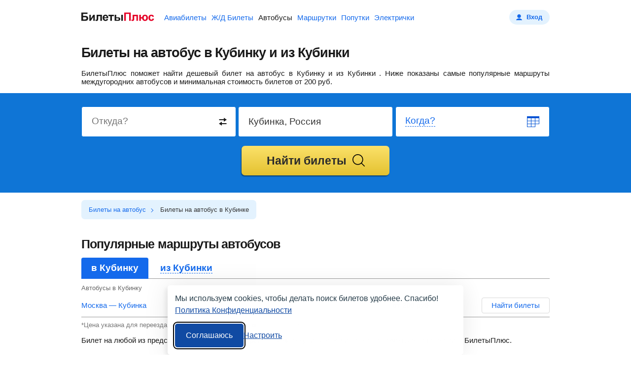

--- FILE ---
content_type: text/html;charset=UTF-8
request_url: https://bus.biletyplus.ru/avtobus/kubinka
body_size: 8566
content:
<!DOCTYPE html>
<html lang="ru">
    
<head>
    
<meta charset="utf-8" />
<!-- Version #1.2.382.1 (Thursday Jan 22, 2026 15:01:50 MSK) , page: 2026-01-22 15:56 , isMobile: false, boxId: .25.8182 -->

    
        
        
    
    

<title>Кубинка: билеты на автобус от 200 р., продажа билетов и цены</title>
<meta name="description" content="БилетыПлюс помогут купить билеты на междугородние автобусы в Кубинку и обратно, сравнение стоимости автобусных билетов."/>

<meta property="og:type" content="website" />
<meta property="og:title" content="Кубинка: билеты на автобус от 200 р., продажа билетов и цены" />
<meta property="og:description" content="БилетыПлюс помогут купить билеты на междугородние автобусы в Кубинку и обратно, сравнение стоимости автобусных билетов.">

    
    
        <meta property="og:image" content="https://biletyplus.ru/res/img/social_sharing/bus.jpg"/>
    

<meta property="og:image:width" content="1200"/>
<meta property="og:image:height" content="630"/>
<meta property="og:locale" content="ru_RU"/>
<meta property="og:site_name" content="BiletyPlus"/>

    
        
            
                
            
            
        
    
    


    
<meta name="twitter:card" content="summary_large_image"/>
<meta name="twitter:site" content="@biletyplus"/>
<meta name="twitter:title" content="Кубинка: билеты на автобус от 200 р., продажа билетов и цены"/>
<meta name="twitter:description" content="БилетыПлюс помогут купить билеты на междугородние автобусы в Кубинку и обратно, сравнение стоимости автобусных билетов."/>
<meta name="twitter:creator" content="@biletyplus"/>


<meta name="twitter:image" content="https://biletyplus.ru/res/img/social_sharing/bus.jpg"/>


<meta name="author" content="Innovative Travel Technologies, LLC"/>
    
<link type="image/x-icon" rel="shortcut icon" href="https://selectelcdn.itt-us.com/res/img/ru_version/icons/favicon.ico">
<link type="image/png" sizes="16x16" rel="icon" href="https://selectelcdn.itt-us.com/res/img/ru_version/icons/favicon-16x16.png">
<link type="image/png" sizes="32x32" rel="icon" href="https://selectelcdn.itt-us.com/res/img/ru_version/icons/favicon-32x32.png">
<link type="image/png" sizes="96x96" rel="icon" href="https://selectelcdn.itt-us.com/res/img/ru_version/icons/favicon-96x96.png">
<link type="image/png" sizes="120x120" rel="icon" href="https://selectelcdn.itt-us.com/res/img/ru_version/icons/favicon-120x120.png">
<link type="image/png" sizes="192x192" rel="icon" href="https://selectelcdn.itt-us.com/res/img/ru_version/icons/android-icon-192x192.png">
<link sizes="57x57" rel="apple-touch-icon" href="https://selectelcdn.itt-us.com/res/img/ru_version/icons/apple-touch-icon-57x57.png">
<link sizes="60x60" rel="apple-touch-icon" href="https://selectelcdn.itt-us.com/res/img/ru_version/icons/apple-touch-icon-60x60.png">
<link sizes="72x72" rel="apple-touch-icon" href="https://selectelcdn.itt-us.com/res/img/ru_version/icons/apple-touch-icon-72x72.png">
<link sizes="76x76" rel="apple-touch-icon" href="https://selectelcdn.itt-us.com/res/img/ru_version/icons/apple-touch-icon-76x76.png">
<link sizes="114x114" rel="apple-touch-icon" href="https://selectelcdn.itt-us.com/res/img/ru_version/icons/apple-touch-icon-114x114.png">
<link sizes="120x120" rel="apple-touch-icon" href="https://selectelcdn.itt-us.com/res/img/ru_version/icons/apple-touch-icon-120x120.png">
<link sizes="144x144" rel="apple-touch-icon" href="https://selectelcdn.itt-us.com/res/img/ru_version/icons/apple-touch-icon-144x144.png">
<link sizes="152x152" rel="apple-touch-icon" href="https://selectelcdn.itt-us.com/res/img/ru_version/icons/apple-touch-icon-152x152.png">
<link sizes="180x180" rel="apple-touch-icon" href="https://selectelcdn.itt-us.com/res/img/ru_version/icons/apple-touch-icon-180x180.png">
<meta name="theme-color" content="#ffffff">

<link rel="canonical" href="https://bus.biletyplus.ru/avtobus/kubinka"/>
<meta name="viewport" content="width=device-width, initial-scale=1"/>




    
        

    
    
    
        
            
            
            
            
            
            
            
            
        
    
    
    
    
    

<script>
    
    window.dataLayer = window.dataLayer || [];
    function gtag() { dataLayer.push(arguments); }
    gtag('set', 'ads_data_redaction', true);

    history.onpushstate = function (state, title, newPageUrl) {
        if (typeof ym === "function" && window.yaMetrikaInitialized) {
            ym(window.yandexCounterNumber, 'hit', newPageUrl);
        }
        if(dataLayer){
            dataLayer.push({'set': {
                page: newPageUrl,
                title: title
            }});
            dataLayer.push({'event':'pageView'});
        }
    };

    (function (history) {
        var pushState = history.pushState;
        history.pushState = function (state, title, newPageUrl) {
            var result = pushState.apply(history, arguments);
            if (typeof history.onpushstate === "function") {
                history.onpushstate({state: state}, title, newPageUrl);
            }
            return result;
        }
    })(window.history);

    function _eventFull(pagename, action, label) {
        window.dataLayer.push({
            'event':'GAevent',
            'eventCategory': pagename,
            'eventAction': action,
            'eventLabel': label
        });

        if (typeof _eventYa === "function") {
            _eventYa(label);
        }
    }
    function _event(action, label) {
        var pageName = document.getElementById('pageNameId');
        if (pageName == null) {
            pageName = 'x';
        } else {
            pageName = pageName.value
        }
        _eventFull(pageName, action, label);
    }
    function _eventSimple(label) {
        var action = document.getElementById('pageActionId');
        if(action == null) {
            action = "x";
        } else {
            action = action.value
        }
        _event(action, label);
    }
    function _eventYa(label) {
        if (typeof ym === "function" && window.yaMetrikaInitialized) {
            ym(38637860, "reachGoal", label);
        }
    }
    function loadYandexMetrika() {
        if (window.yaMetrikaReady) return;
        window.yaMetrikaReady = true;
        
        window.yandexCounterNumber = 38637860;
        (function(m,e,t,r,i,k,a){m[i]=m[i]||function(){(m[i].a=m[i].a||[]).push(arguments)};
            m[i].l=1*new Date();k=e.createElement(t),a=e.getElementsByTagName(t)[0],k.async=1,k.src=r,a.parentNode.insertBefore(k,a)})
        (window, document, "script", "https://mc.yandex.ru/metrika/tag.js", "ym");
        
    }
    function initYandexMetrika() {
        if (window.yaMetrikaInitialized) return;
        window.yaMetrikaInitialized = true;
        
        ym(38637860, "init", {
            clickmap:true,
            trackLinks:true,
            accurateTrackBounce:true,
            webvisor:false
        });
        
    }

    window.yaContextCb=window.yaContextCb||[];
    function loadYandexAd() {
        if (window.yaAdReady) return;
        window.yaAdReady = true;
        
    }

    function loadGTM() {
        if (window.gtmReady) return;
        window.gtmReady = true;
        
    }

    loadYandexMetrika(); initYandexMetrika();loadYandexAd(); loadGTM();
</script>

<link rel="stylesheet" href="https://selectelcdn.itt-us.com/resx/1.2.382.1/pack/cookie/itt-consent-manager-v4.css">
<script>
    window.ittCookieBannerConfig = {
        shouldShowCookieIcon: false,
        background: {
            showBackground: false
        },
        cookieIcon: {
            position: "bottomRight"
        },
        cookieTypes: [
            {
                id: "essential",
                name: "Обязательные",
                description: "<p>Эти файлы cookie необходимы для корректной работы сайта и не могут быть отключены. Они обеспечивают, например, вход в систему и сохранение ваших настроек конфиденциальности.</p>",
                required: true,
            },
            {
                id: "analytics",
                name: "Аналитика (Яндекс.Метрика)",
                description: "<p>Эти файлы cookie позволяют собирать статистику посещений с помощью Яндекс.Метрики и помогают нам улучшать сайт, анализируя, какие страницы вызывают наибольший интерес и как пользователи взаимодействуют с контентом.</p>",
                required: false,
                onAccept: function () {
                    initYandexMetrika();
                },
                onReject: function () {
                }
            },
            {
                id: "marketing",
                name: "Маркетинг",
                description: "<p>Эти файлы cookie позволяют отображать персонализированную рекламу от Яндекса, учитывая ваши интересы и поведение на сайте.</p>",
                required: false,
                onAccept: function () {
                    loadYandexAd();
                },
                onReject: function() {
                }
            }
        ],
        text: {
            banner: {
                description: "<p>Мы используем cookies, чтобы делать поиск билетов удобнее. Спасибо! <a href=\"https://biletyplus.ru/ru/politika-confidetsialnosti\" target=\"_blank\">Политика Конфиденциальности</a></p>",
                acceptAllButtonText: "Соглашаюсь",
                acceptAllButtonAccessibleLabel: "Принять все",
                rejectNonEssentialButtonText: "Отклонить необязательные",
                rejectNonEssentialButtonAccessibleLabel: "Отклонить необязательные",
                preferencesButtonText: "Настроить",
                preferencesButtonAccessibleLabel: "Настроить"
            },
            preferences: {
                title: "Настроить использование cookies",
                description: "<p>Мы уважаем ваше право на конфиденциальность. Вы можете запретить использование определённых типов cookies. Ваши настройки будут применяться на всём сайте.</p>",
            }
        },
        position: {
            banner: "bottomCenter"
        }
    };
</script>
<script type="text/javascript" data-bp-dyndomain="dot-ru" data-bp-dyndomain-flight="dot-ru" data-bp-dyndomain-train="dot-train" data-bp-dyndomain-suburban="dot-train" data-bp-dyndomain-bus="dot-ru" data-bp-dyndomain-minibus="dot-ru" data-bp-dyndomain-ridesharing="dot-ru" data-bp-dyndomain-hotel="dot-ru" defer src="https://selectelcdn.itt-us.com/resx/1.2.382.1/pack/cookie/itt-consent-manager-v5.js"></script>
    
    

    

    
        

<link type="text/css" rel="stylesheet" href="https://selectelcdn.itt-us.com/res/css/pack/_template_default.b74da4633662896b5ced.css">

    
    
    
    
        
        
        
        
        
            <link type="text/css" rel="stylesheet" href="https://selectelcdn.itt-us.com/res/css/pack/_bus_lp.fd935a5a6c12b76c0434.css">
        
    
    
</head>

    <body class="landing buses">
        
<input type="hidden" id="pageNameId" value="bus">
<input type="hidden" id="pageActionId" value="lp_city">
<input type="hidden" id="appPathId" value="biletyplus.ru"/>
<input type="hidden" id="landing-page-id" value="527">
<input type="hidden" id="appDomain" value="RU">
<input type="hidden" id="pageViewType" value="desktop"/>
<input type="hidden" name="lpDepCityId" value="">
<input type="hidden" name="lpArrCityId" value="132513">
<input type="hidden" id="openRidesharingInTab" value="">
<input type="hidden" id="isSRP" value="">
<input type="hidden" id="bpErrorProcessorGlobally" value="true">
<input type="hidden" id="openGeneratorByDefault" value="false"><input type="hidden" id="bpsp" value="blp_c">


        <div class="fullwidth" id="wrapper">
            
<input type="hidden" value=".biletyplus.ru" id="domainToSetCookies">
<input type="hidden" value="/resx/1.2.382.1/" id="resourcesPath">
<input type="hidden" value="//biletyplus.ru" id="appPath">
<input type="hidden" value="biletyplus.ru" id="bpPath">
<header id="header" class="header ">
    <div class="fixedwidth header-container">
        <input type="checkbox" class="menu-trigger" id="menu-trigger" />
        <label class="menu-button" for="menu-trigger">
            <div class="menu-button_line"></div>
        </label>
        <a class="header-logo domain-RU locale-ru" href="/">
        
            
                
                    
                    
                    <picture><img src="https://selectelcdn.itt-us.com/res/img/logo_black_red.svg" alt="билеты на автобусы БилетыПлюс" width="148" height="18"></picture>
                
            
            
        
        </a>
        <nav class="header-links" aria-label="Services">
            <ul class="header-links_list">
                
                    
                    
                        <li class="header-links_list__item flight ">
                            
                                
                                
                                    <a class="header-links_list__item_inner" href="https://biletyplus.ru/" title="Авиабилеты">
                                        Авиабилеты
                                    </a>
                                
                            
                        </li>
                        
                            <li class="header-links_list__item train ">
                                
                                    
                                    
                                        <a class="header-links_list__item_inner" href="https://poezda.biletyplus.ru/" title="Ж/Д Билеты">
                                            Ж/Д Билеты
                                        </a>
                                    
                                    
                                
                            </li>
                        
                        <li class="header-links_list__item bus active">
                            
                                
                                
                                    <a class="header-links_list__item_inner" href="https://bus.biletyplus.ru/" title="Автобусы">
                                        Автобусы
                                    </a>
                                
                                
                            
                        </li>
                        <li class="header-links_list__item minibus ">
                            
                                
                                
                                    <a class="header-links_list__item_inner" href="https://minibus.biletyplus.ru/" title="Маршрутки">
                                        Маршрутки
                                    </a>
                                
                                
                            
                        </li>
                        <li class="header-links_list__item ridesharing ">
                            
                                
                                
                                    <a class="header-links_list__item_inner" href="https://ridesharing.biletyplus.ru/" title="Попутки">
                                        Попутки
                                    </a>
                                
                                
                            
                        </li>
                        
                            <li class="header-links_list__item suburban ">
                                
                                    
                                    
                                        <a class="header-links_list__item_inner" href="https://suburban.biletyplus.ru/" title="Электрички">
                                            Электрички
                                        </a>
                                    
                                    
                                
                            </li>
                        
                        
                        
                        
                        
                        
                        
                        
                        
                        
                        
                        
                        
                        
                        
                        
                        
                        
                        
                        
                    
                
            </ul>
        </nav>
        
            <div  id="login"></div>
        
    </div>
</header>

            <div class="content-layout">
                <div id="content-block" class="search-content default-content-block ru landing-page content_block">
                    <div class="lp_fixedwidth">
                        <article id="landing-page-content">
                            
<div itemscope itemtype=" https://schema.org/Product">
    <div class="lp-block lp-section">
        <div class="fixedwidth">
            
                
                
                    <div class="like_h1"><h1 itemprop="name">Билеты на автобус в Кубинку и из Кубинки</h1></div>
                
            
            <div class="clearfloat"> <p> <span itemprop="description"> БилетыПлюс поможет найти дешевый билет на автобус в Кубинку и из Кубинки </span>. <span itemprop="offers" itemscope itemtype="https://schema.org/AggregateOffer"> Ниже показаны самые популярные маршруты междугородних автобусов и минимальная стоимость билетов от <span class="static-price-value" itemprop="lowPrice" content="200">200</span> <span class="static-price-currency" itemprop="priceCurrency" content="RUB">руб</span>. </span> </p> </div>
        </div>
    </div>
    <div class="top-align-block fullwidth" id="search">
        <div id="main-wrapper" class="fixedwidth default-main-wrapper">
            



<div id="search-form" class="generator_wrap generator_wrap_bus buses">
        
            
                
                    
                    
                    
                    
                    
                
            
            
        
    
<form id="meta_search" name="metaSearch" action="/ru/iskat-avtobusy" class="meta_search bus_search" target="_blank">
    <div class="generator_row clearfloat bus_data_row">
        <div id="search-from" class="search-from generator_cell search-input-area location_field location_from">
            <div class="search-form-input usual index">
                <label>
                    <input type="text" class="sf-input location1" size="21"
                           value="" autocomplete="off">
                    <span class="hint">Откуда?</span>
                </label>
                <input type="hidden" class="sf-hidden locationCode cityAcode" name="depCityId"
                       value="" autocomplete="off">

                <div class="error-label tabbed"><div class="trgl"></div><span></span></div>
                <div class="back"></div>
                <div class="ac-container"></div>

                <div class="switch_fields_btn_box">
                    <div id="switch_city" class="switch_fields_btn write-item"></div>
                </div>
            </div>
        </div>
        <div id="search-to" class=" search-to generator_cell search-input-area location_field location_to">
            <div class="search-form-input usual index">
                <label>
                    <input type="text" class="sf-input location2" size="21"
                           value="Кубинка, Россия" autocomplete="off">
                    <span class="hint">Куда?</span>
                </label>
                <input type="hidden" class="sf-hidden locationCode cityBcode" name="arrCityId"
                       value="132513" autocomplete="off">

                <div class="error-label tabbed"><div class="trgl"></div><span></span></div>
                <div class="back"></div>
                <div class="ac-container"></div>
            </div>
        </div>
        <div id="search-from-time" class="search-from-time generator_cell search-input-area date_cell_from date_field search_from_time">
            <div class="search-form-input usual index">
                <label>
                    <input type="text" data-startdate="1" class="sf-input date-text date1text" size="23" value=""
                           autocomplete="off" readonly="readonly">
                    <span class="hint">Когда?</span>
                </label>
                <input type="hidden" class="departHiddenDate" size="20" name="departDate" data-range-type="bus_start"
                       value="2026-01-23" autocomplete="off">
                       
                <div class="error-label tabbed"><div class="trgl"></div><span></span></div>
                <div class="back calendar-icon"></div>
            </div>
        </div>
    </div>
























    
        <div id="search-button-area" class="button_cell">
            <button type="submit" class="search_button button_orange button_middle">
                <span class="button-inner">Найти билеты</span>
            </button>
        </div>
    
    <input type="hidden" name="bpsp" id="bpsp" value="dblp_c"/>
    <input type="hidden" name="bpse" id="bpse" value="MAIN_GENERATOR"/>
</form>


</div>


        </div>
    </div>

    <div class="crumbs_block lp-block">
        <div class="fixedwidth">
            <div id="breadcrumbs-block"> <nav> <ol itemscope itemtype="https://schema.org/BreadcrumbList"> <li itemprop="itemListElement" itemscope itemtype="https://schema.org/ListItem"> <a href="/" itemprop="item"><span itemprop="name">Билеты на автобус</span></a> <meta itemprop="position" content="1"/> </li> <li itemprop="itemListElement" itemscope itemtype="https://schema.org/ListItem"> <span itemprop="name">Билеты на автобус в Кубинке</span> <meta itemprop="position" content="2" /> </li> </ol> </nav> </div>
        </div>
    </div>
    <div class="fixedwidth">
        
    </div>
    <div class="lp-block lp-section city_price_list fixedwidth"> <h2>Популярные маршруты автобусов</h2> <div class="bp_tab"> <ul class="bp_tab__nav"> <li class="bp_tab__nav_item bp_tab__nav_list-item active" data-tabid="bp_tab__item_1"> <span onclick="tabById('bp_tab__item_1', this)">в Кубинку</span> </li> <li class="bp_tab__nav_item bp_tab__nav_list-item" data-tabid="bp_tab__item_2"> <span onclick="tabById('bp_tab__item_2', this)">из Кубинки</span> </li> </ul> <div class="bp_tab__body"> <div class="bp_tab__item" id="bp_tab__item_1"> <table class="route_list no_wrap"> <thead> <tr> <th>Автобусы в Кубинку</th> <th class="text-right">Цена</th> <th>&nbsp;</th> </tr> </thead> <tbody> <tr class="route_list__item generator_popup_subtitle" data-subtitle="Москва&nbsp;&mdash; Кубинка"> <td class="route_list__item_name"> <a href="/avtobus/moskva/kubinka" class="clearfloat" title="автобус Москва &mdash; Кубинка"> Москва&nbsp;&mdash; Кубинка</a> </td> <td class="route_list__item_price static-price"> <span>от&nbsp;<span class="static-price-value">200</span>&nbsp;<span class="static-price-currency" content="RUB">руб</span></span> </td> <td class="route_list__item_btn generator_popup_data" data-route="1338-132513"> <span class="init_generator_popup">Найти билеты</span> </td> </tr> </tbody> </table> </div> <div class="bp_tab__item" id="bp_tab__item_2"> <table class="route_list no_wrap"> <thead> <tr> <th>Автобусы из Кубинки</th> <th class="text-right">Цена</th> <th>&nbsp;</th> </tr> </thead> <tbody> <tr class="route_list__item generator_popup_subtitle" data-subtitle="Кубинка&nbsp;&mdash; Москва"> <td class="route_list__item_name"> <a href="/avtobus/kubinka/moskva" class="clearfloat" title="автобус Кубинка &mdash; Москва"> Кубинка&nbsp;&mdash; Москва</a> </td> <td class="route_list__item_price static-price"> <span>от&nbsp;<span class="static-price-value">4591</span>&nbsp;<span class="static-price-currency" content="RUB">руб</span></span> </td> <td class="route_list__item_btn generator_popup_data" data-route="132513-1338"> <span class="init_generator_popup">Найти билеты</span> </td> </tr> </tbody> </table> </div> </div> <p class="block_note">*Цена указана для переезда в одну сторону, последнее обновление 22&nbsp;января 2026.</p> </div> <p>Билет на любой из представленных автобусных рейсов можно купить через интернет с помощью нашего сайта БилетыПлюс.</p> </div>
    <div class="lp-block lp-section fixedwidth description_booking"> <h2>Как забронировать билеты на автобус</h2> <div class="clearfloat"> <div class="description_booking__text"> <p>Бронирование и продажа билетов на автобусы осуществляется в несколько кликов и отнимет у вас максимум десять минут.</p> <ul class="default_lp_list"> <li>Укажите место отправления и прибытия, дату поездки и запустите поиск.</li> <li>Выберите подходящий рейс и перейдите на сайт продавца билетов.</li> <li>Внесите свои паспортные и контактные данные в форму бронирования.</li> <li>Оплатите билет любым удобным способом и распечатайте бланк, пришедший на вашу электронную почту.</li> <li>Распечатанный билет предъявите при посадке в автобус.</li> </ul> </div> </div> </div>
    <div class="highlighted_box">
        <div class="lp-block fixedwidth"> <h2>Автовокзалы</h2> <p class="desc"><span class="upcase_f_l">в Кубинке</span> насчитывается 7 автовокзалов и автостанций . Автобусы дальнего следования отправляются с автовокзалов, а маршруты пригородных автобусов с автостанций. Полный список представлен ниже:</p> <ul class="popular_stations default_lp_list lp_list_col2"> <li>60-й км</li> <li>63-й км</li> <li>69-й км</li> <li>Асаково</li> <li>Крутицы</li> <li>Кубинка</li> <li>Наро-Осаново</li> </ul> </div>
        <div class="fixedwidth bus_slogan"><i>Приятных путешествий с bus.biletyplus.ru</i></div>
    </div>
</div>
                        </article>
                    </div>
                </div>
            </div>
            <div id="push"></div>
        </div>
        



<script>
    window.lpPointDep = {"id":132513,"declension":{"originalString":"Кубинка","directionFrom":"из Кубинки","directionTo":"в Кубинку","directionWhere":"в Кубинке","nominative":"Кубинка","genitive":"Кубинки","dative":"Кубинке","accusative":"Кубинку","instrumental":"Кубинкой","prepositional":"Кубинке"},"name":{"RU":"Кубинка","EN":"Kubinka","UA":"Кубинка","TR":"Kubinka"},"country":{"code":"RU","name":{"RU":"Россия","EN":"Russia","UA":"Россия","TR":"Russia"}},"state":{"id":1409,"name":{"RU":"Московская область","EN":"Moskovskaya oblast","UA":"Московская область","TR":"Moskovskaya oblast"}},"latitude":55.58333,"longitude":36.7,"timezone":"Europe/Moscow","haveNameDuplicate":false};
    window.lpPointArr = {"id":132513,"declension":{"originalString":"Кубинка","directionFrom":"из Кубинки","directionTo":"в Кубинку","directionWhere":"в Кубинке","nominative":"Кубинка","genitive":"Кубинки","dative":"Кубинке","accusative":"Кубинку","instrumental":"Кубинкой","prepositional":"Кубинке"},"name":{"RU":"Кубинка","EN":"Kubinka","UA":"Кубинка","TR":"Kubinka"},"country":{"code":"RU","name":{"RU":"Россия","EN":"Russia","UA":"Россия","TR":"Russia"}},"state":{"id":1409,"name":{"RU":"Московская область","EN":"Moskovskaya oblast","UA":"Московская область","TR":"Moskovskaya oblast"}},"latitude":55.58333,"longitude":36.7,"timezone":"Europe/Moscow","haveNameDuplicate":false};
    window.lpParams = {
        generator: {"departureDate":1769115600000,"departureDateUTC":1769126400000,"departureDateISO":"2026-01-23","arrCity":{"id":132513,"declension":{"originalString":"Кубинка","directionFrom":"из Кубинки","directionTo":"в Кубинку","directionWhere":"в Кубинке","nominative":"Кубинка","genitive":"Кубинки","dative":"Кубинке","accusative":"Кубинку","instrumental":"Кубинкой","prepositional":"Кубинке"},"name":{"RU":"Кубинка","EN":"Kubinka","UA":"Кубинка","TR":"Kubinka"},"country":{"code":"RU","name":{"RU":"Россия","EN":"Russia","UA":"Россия","TR":"Russia"}},"state":{"id":1409,"name":{"RU":"Московская область","EN":"Moskovskaya oblast","UA":"Московская область","TR":"Moskovskaya oblast"}},"latitude":55.58333,"longitude":36.7,"timezone":"Europe/Moscow","haveNameDuplicate":false},"adults":1,"children":0,"hasVariants":false,"lastSearchDateIso":"2026-01-23"},
        baseLink: "/ru/iskat-avtobusy"
    };
    window.crossSaleData = null;
    window.routePriceCalendarData = null;
</script>


<script>
    try {
        if ('serviceWorker' in navigator) {
            navigator.serviceWorker.getRegistrations().then(registrations => registrations.forEach(registration => registration.unregister()));
        }
        if (caches) {
            caches.keys().then(cacheNames => cacheNames.forEach(cacheName => caches.delete(cacheName)));
        }
    } catch (e) {
    }
</script>

<footer class="footer bus" id="footer">
    <div class="fixedwidth clearfloat">
        <div class="footer__info-logo RU">
            
                
                
                    <a href="/" aria-label="билеты на автобусы БилетыПлюс">
                        
                            
                            
                            
                                <img src="https://selectelcdn.itt-us.com/res/img/logo_white_red.svg" alt="билеты на автобусы БилетыПлюс" width="148" height="17">
                            
                            
                            
                        
                    </a>
                
                
            
        </div>
        
            
                <div class="footer__block footer__main-nav">
                    <div>
                        <div class="footer__main-nav-header">О нас</div>
                        <ul class="footer__info-user-menu clearfloat ">
                            <li><a href="https://biletyplus.ru/ru/o-nas">О компании</a></li>
                            <li><a href="https://biletyplus.ru/ru/contact">Контакты</a></li>
                            
                            
                            
                            
                            

                            

                            
                            <li><a href="https://bus.biletyplus.ru/ru/policy-new" rel="noopener">Политика конфиденциальности</a></li>
                            <li><a href="https://bus.biletyplus.ru/ru/oferta" rel="noopener">Пользовательское соглашение</a></li>

                            <li><a href="https://bus.biletyplus.ru/ru/bus-elticket-info" rel="noopener">Справочная информация</a></li>

                            <li><a href="https://bus.biletyplus.ru/ru/bus-refund-info" rel="noopener">Возврат билетов на автобус</a></li>
                        </ul>
                    </div>
                    <div>
                        <div class="footer__main-nav-header">Наши сервисы</div>
                        <div class="lists-wrapper">
                            <ul class="footer__info-user-menu">
                                <li>
                                    <a href="https://biletyplus.ru">Авиабилеты</a>
                                </li>
                                <li>
                                    
                                        
                                            <a href="https://poezda.biletyplus.ru">Ж/Д Билеты</a>
                                        
                                        
                                    
                                </li>
                                <li>
                                    
                                        
                                            <a href="https://suburban.biletyplus.ru">Электрички</a>
                                        
                                        
                                    
                                </li>
                                <li>
                                    
                                        
                                            <a href="https://bus.biletyplus.ru/">Автобусы</a>
                                        
                                        
                                    
                                </li>
                            </ul>
                            <ul class="footer__info-user-menu">
                                <li>
                                    
                                        
                                            <a href="https://minibus.biletyplus.ru/">Маршрутки</a>
                                        
                                        
                                    
                                </li>
                                <li>
                                    
                                        
                                            <a href="https://ridesharing.biletyplus.ru">Попутки</a>
                                        
                                        
                                    
                                </li>










                                

                            </ul>
                        </div>
                    </div>
                    <div class="footer__adjunct-link-block">
                        <div class="footer__adjunct-link-item">
                            <div class="footer__adjunct-block-header">Ссылки на наши соцсети</div>
                            <div class="socialButtons">
                                <a href="https://vk.com/biletyplus_ru" target="_blank" rel="nofollow noopener" title="vkontakte" class="vkontakte"></a>

                                <a href="https://ok.ru/biletyplus" target="_blank" rel="nofollow noopener" title="odnoklassniki" class="odnoklassniki"></a>

                                <a href="https://www.instagram.com/biletyplus_ru/" target="_blank" rel="nofollow noopener" title="instagram" class="insta"></a>

                            </div>
                        </div>
                        
                            <div class="footer__adjunct-link-item">
                                <div class="footer__adjunct-block-header">Ссылки на наши приложения</div>
                                
<div class="apps_buttons">
    
        
        
            <a class="button" href="https://play.google.com/store/apps/details?id=com.itt_us.biletyplus.bus&hl=ru"
               target="_blank" rel="nofollow noopener" onclick="_eventSimple('mobileapp_android_download')">
                <img src="https://selectelcdn.itt-us.com/res/img/play_market_icon.svg" alt="Скачать приложение в Google Play">
            </a>
        
        
        
        
        
    
</div>
                            </div>
                        
                    </div>
                </div>
            
            
        
        
        <div class="footer__common-info">
            <div class="footer__copyright">
                <p class="footer__copyright-text">
                    
                        
                            &copy; 2012 — 2026, Biletyplus, ООО «Инновэйтив Трэвел Текнолоджиз». Все права защищены. Покупка билетов на автобус осуществляется пользователем самостоятельно на сайтах партнеров, BiletyPlus не несет ответственности за любые платежные операции, совершаемые на этих сайтах. Конечная стоимость билета может изменяться в зависимости от выбранного способа оплаты. Использование этого сайта означает принятие правил <a rel="noopener" target="_blank" href="https://biletyplus.ru/ru/polzovatelskoe-soglashenie">пользовательского соглашения</a> и <a rel="noopener" target="_blank" href="https://biletyplus.ru/ru/policy-new">политики конфиденциальности</a>.
                        
                        
                        
                        
                        
                    
                </p>
                
                
                    
                
                
            </div>
        </div>
    </div>
</footer>

<div id="support_windows" class="modal_windows_box"></div>

        <div id="quick-search-panel" class="quick_search_panel fullwidth simple_version hidden">
            <div class="fixedwidth">
                <div class="white_close close"></div>
            </div>
        </div>

        <div id="scroller" class="b-top"></div>
        <div id="city-ac"></div>
        <div id="vcb_content"></div>
        <div class="modal_window_bg"></div>
        <div style="display: none" id="exchangeRates">{"EUR":0.011023,"TRY":0.557887,"RUB":1,"KGS":1.128156,"BYN":0.037264,"USD":0.012901,"KZT":6.541250,"UAH":0.557980,"AMD":4.891124,"UZS":156.372166}</div>
        



    <div id="datepickerJunction" class="datepicker_junction"></div>
    <div id="notification_positive" class="notification notification_positive">
        <span class="icon"></span>
        <div class="message"></div>
        <div class="info"></div>
    </div>
    <div id="notification_error" class="notification notification_error">
        <span class="icon"></span>
        <div class="message"></div>
        <div class="info"></div>
    </div>


    
<div class="mobile_popup" id="acMobileModal">
    <div class="mobile_popup__header">
        <span class="mobile_popup__header_close">
            Назад
            <span class="arrow_back11x26"></span>
        </span>
        <div class="mobile_popup__header_title"></div>
    </div>
    <div class="mobile_popup__ac">
        <div class="mobile_popup__ac_input" data-cell>
            <label>
                <span style="position:absolute;color:transparent">Введите город выезда</span>
                <input type="text" class="ac-input" placeholder="" aria-label="Waypoint">
            </label>
        </div>
        <div class="mobile_popup__ac_container" id="modal-ac">
            <ul class="popular_ac static" id="popularAc">
                
            </ul>
        </div>
    </div>
</div>





    
    
    
        <script type="text/javascript" data-bp-dyndomain="dot-ru" data-bp-dyndomain-flight="dot-ru" data-bp-dyndomain-train="dot-train" data-bp-dyndomain-suburban="dot-train" data-bp-dyndomain-bus="dot-ru" data-bp-dyndomain-minibus="dot-ru" data-bp-dyndomain-ridesharing="dot-ru" data-bp-dyndomain-hotel="dot-ru" src="https://selectelcdn.itt-us.com/res/js/bundle/bus_city.a7e692ac85a9a0576a38.min.js"></script>
        <script type="text/javascript" data-bp-dyndomain="dot-ru" data-bp-dyndomain-flight="dot-ru" data-bp-dyndomain-train="dot-train" data-bp-dyndomain-suburban="dot-train" data-bp-dyndomain-bus="dot-ru" data-bp-dyndomain-minibus="dot-ru" data-bp-dyndomain-ridesharing="dot-ru" data-bp-dyndomain-hotel="dot-ru" async src="https://selectelcdn.itt-us.com/res/js/bundle/busMainLogin.10a0522cbe300de0631c.min.js"></script>
    

    </body>
</html>

--- FILE ---
content_type: application/javascript
request_url: https://selectelcdn.itt-us.com/res/js/bundle/bus_city.a7e692ac85a9a0576a38.min.js
body_size: 212217
content:
var bus_city=function(e){function t(r){if(n[r])return n[r].exports;var i=n[r]={exports:{},id:r,loaded:!1};return e[r].call(i.exports,i,i.exports,t),i.loaded=!0,i.exports}var n={};return t.m=e,t.c=n,t.p="",t(0)}([function(e,t,n){(function(e){"use strict";function t(e){if(e&&e.__esModule)return e;var t={};if(null!=e)for(var n in e)Object.prototype.hasOwnProperty.call(e,n)&&(t[n]=e[n]);return t.default=e,t}function r(e){return e&&e.__esModule?e:{default:e}}var i=n(6),a=r(i),o=n(3),s=r(o),u=n(21),l=n(165),c=n(197),d=n(198),f=t(d),h=n(205),p=n(206),m=n(150),g=r(m),v=n(28);v.locale(u.COMMON.currentLanguage);var y=function(t){return t.monthNamesShort=e.datepicker.regional[u.COMMON.currentLanguage].monthNamesShort,t.maxDate="+4M",t};window.tabById=function(t,n){n&&(e(".bp_tab__nav li").removeClass("active"),e(n).parent(".bp_tab__nav li").addClass("active"),e(n).parents(".bp_tab__nav").find(".bp_tab__nav_toggle").text(n.innerText)),e(".bp_tab__item").hide(),e("#"+t).show()},e(document).ready(function(){var t="mobile"===(document.getElementById("pageViewType")||{value:"desktop"}).value;u.COMMON.documentReady(),l.COMMON_FORM.documentReady(),(0,c.initGenerator)("generator_wrap_bus",y,!1),f.initCheckPricePopup(e(".generator_wrap_bus"),"BUS",!1,!1,!0,"top"),u.COMMON.checkStaticPrices("#content-block"),c.documentReady.closeGeneratorPopup(),c.documentReady.openModalAc(),e(window).scroll(function(){var t=e("#scroller"),n=e(this).scrollTop();n>400&&t.is(":hidden")?t.fadeIn():n<400&&t.is(":visible")&&t.fadeOut()}),window.tabById("bp_tab__item_1"),(0,p.securityPayPopup)(),(0,h.initShowHidePopularStations)(),t?a.default.render(s.default.createElement(g.default,null),document.getElementById("mobile_app_adv_ribbon")):""})}).call(t,n(14))},function(e,t,n){var r;(function(e,i,a){(function(){function a(e,t,n){switch(n.length){case 0:return e.call(t);case 1:return e.call(t,n[0]);case 2:return e.call(t,n[0],n[1]);case 3:return e.call(t,n[0],n[1],n[2])}return e.apply(t,n)}function o(e,t,n,r){for(var i=-1,a=null==e?0:e.length;++i<a;){var o=e[i];t(r,o,n(o),e)}return r}function s(e,t){for(var n=-1,r=null==e?0:e.length;++n<r&&t(e[n],n,e)!==!1;);return e}function u(e,t){for(var n=null==e?0:e.length;n--&&t(e[n],n,e)!==!1;);return e}function l(e,t){for(var n=-1,r=null==e?0:e.length;++n<r;)if(!t(e[n],n,e))return!1;return!0}function c(e,t){for(var n=-1,r=null==e?0:e.length,i=0,a=[];++n<r;){var o=e[n];t(o,n,e)&&(a[i++]=o)}return a}function d(e,t){var n=null==e?0:e.length;return!!n&&k(e,t,0)>-1}function f(e,t,n){for(var r=-1,i=null==e?0:e.length;++r<i;)if(n(t,e[r]))return!0;return!1}function h(e,t){for(var n=-1,r=null==e?0:e.length,i=Array(r);++n<r;)i[n]=t(e[n],n,e);return i}function p(e,t){for(var n=-1,r=t.length,i=e.length;++n<r;)e[i+n]=t[n];return e}function m(e,t,n,r){var i=-1,a=null==e?0:e.length;for(r&&a&&(n=e[++i]);++i<a;)n=t(n,e[i],i,e);return n}function g(e,t,n,r){var i=null==e?0:e.length;for(r&&i&&(n=e[--i]);i--;)n=t(n,e[i],i,e);return n}function v(e,t){for(var n=-1,r=null==e?0:e.length;++n<r;)if(t(e[n],n,e))return!0;return!1}function y(e){return e.split("")}function _(e){return e.match(Ht)||[]}function b(e,t,n){var r;return n(e,function(e,n,i){if(t(e,n,i))return r=n,!1}),r}function w(e,t,n,r){for(var i=e.length,a=n+(r?1:-1);r?a--:++a<i;)if(t(e[a],a,e))return a;return-1}function k(e,t,n){return t===t?J(e,t,n):w(e,T,n)}function x(e,t,n,r){for(var i=n-1,a=e.length;++i<a;)if(r(e[i],t))return i;return-1}function T(e){return e!==e}function C(e,t){var n=null==e?0:e.length;return n?O(e,t)/n:Fe}function S(e){return function(t){return null==t?ie:t[e]}}function M(e){return function(t){return null==e?ie:e[t]}}function D(e,t,n,r,i){return i(e,function(e,i,a){n=r?(r=!1,e):t(n,e,i,a)}),n}function E(e,t){var n=e.length;for(e.sort(t);n--;)e[n]=e[n].value;return e}function O(e,t){for(var n,r=-1,i=e.length;++r<i;){var a=t(e[r]);a!==ie&&(n=n===ie?a:n+a)}return n}function N(e,t){for(var n=-1,r=Array(e);++n<e;)r[n]=t(n);return r}function A(e,t){return h(t,function(t){return[t,e[t]]})}function R(e){return e?e.slice(0,ee(e)+1).replace(Ut,""):e}function I(e){return function(t){return e(t)}}function P(e,t){return h(t,function(t){return e[t]})}function L(e,t){return e.has(t)}function U(e,t){for(var n=-1,r=e.length;++n<r&&k(t,e[n],0)>-1;);return n}function F(e,t){for(var n=e.length;n--&&k(t,e[n],0)>-1;);return n}function Y(e,t){for(var n=e.length,r=0;n--;)e[n]===t&&++r;return r}function j(e){return"\\"+nr[e]}function W(e,t){return null==e?ie:e[t]}function H(e){return Kn.test(e)}function z(e){return Gn.test(e)}function B(e){for(var t,n=[];!(t=e.next()).done;)n.push(t.value);return n}function V(e){var t=-1,n=Array(e.size);return e.forEach(function(e,r){n[++t]=[r,e]}),n}function q(e,t){return function(n){return e(t(n))}}function K(e,t){for(var n=-1,r=e.length,i=0,a=[];++n<r;){var o=e[n];o!==t&&o!==fe||(e[n]=fe,a[i++]=n)}return a}function G(e){var t=-1,n=Array(e.size);return e.forEach(function(e){n[++t]=e}),n}function $(e){var t=-1,n=Array(e.size);return e.forEach(function(e){n[++t]=[e,e]}),n}function J(e,t,n){for(var r=n-1,i=e.length;++r<i;)if(e[r]===t)return r;return-1}function Q(e,t,n){for(var r=n+1;r--;)if(e[r]===t)return r;return r}function X(e){return H(e)?te(e):_r(e)}function Z(e){return H(e)?ne(e):y(e)}function ee(e){for(var t=e.length;t--&&Ft.test(e.charAt(t)););return t}function te(e){for(var t=Vn.lastIndex=0;Vn.test(e);)++t;return t}function ne(e){return e.match(Vn)||[]}function re(e){return e.match(qn)||[]}var ie,ae="4.17.23",oe=200,se="Unsupported core-js use. Try https://npms.io/search?q=ponyfill.",ue="Expected a function",le="Invalid `variable` option passed into `_.template`",ce="__lodash_hash_undefined__",de=500,fe="__lodash_placeholder__",he=1,pe=2,me=4,ge=1,ve=2,ye=1,_e=2,be=4,we=8,ke=16,xe=32,Te=64,Ce=128,Se=256,Me=512,De=30,Ee="...",Oe=800,Ne=16,Ae=1,Re=2,Ie=3,Pe=1/0,Le=9007199254740991,Ue=1.7976931348623157e308,Fe=NaN,Ye=4294967295,je=Ye-1,We=Ye>>>1,He=[["ary",Ce],["bind",ye],["bindKey",_e],["curry",we],["curryRight",ke],["flip",Me],["partial",xe],["partialRight",Te],["rearg",Se]],ze="[object Arguments]",Be="[object Array]",Ve="[object AsyncFunction]",qe="[object Boolean]",Ke="[object Date]",Ge="[object DOMException]",$e="[object Error]",Je="[object Function]",Qe="[object GeneratorFunction]",Xe="[object Map]",Ze="[object Number]",et="[object Null]",tt="[object Object]",nt="[object Promise]",rt="[object Proxy]",it="[object RegExp]",at="[object Set]",ot="[object String]",st="[object Symbol]",ut="[object Undefined]",lt="[object WeakMap]",ct="[object WeakSet]",dt="[object ArrayBuffer]",ft="[object DataView]",ht="[object Float32Array]",pt="[object Float64Array]",mt="[object Int8Array]",gt="[object Int16Array]",vt="[object Int32Array]",yt="[object Uint8Array]",_t="[object Uint8ClampedArray]",bt="[object Uint16Array]",wt="[object Uint32Array]",kt=/\b__p \+= '';/g,xt=/\b(__p \+=) '' \+/g,Tt=/(__e\(.*?\)|\b__t\)) \+\n'';/g,Ct=/&(?:amp|lt|gt|quot|#39);/g,St=/[&<>"']/g,Mt=RegExp(Ct.source),Dt=RegExp(St.source),Et=/<%-([\s\S]+?)%>/g,Ot=/<%([\s\S]+?)%>/g,Nt=/<%=([\s\S]+?)%>/g,At=/\.|\[(?:[^[\]]*|(["'])(?:(?!\1)[^\\]|\\.)*?\1)\]/,Rt=/^\w*$/,It=/[^.[\]]+|\[(?:(-?\d+(?:\.\d+)?)|(["'])((?:(?!\2)[^\\]|\\.)*?)\2)\]|(?=(?:\.|\[\])(?:\.|\[\]|$))/g,Pt=/[\\^$.*+?()[\]{}|]/g,Lt=RegExp(Pt.source),Ut=/^\s+/,Ft=/\s/,Yt=/\{(?:\n\/\* \[wrapped with .+\] \*\/)?\n?/,jt=/\{\n\/\* \[wrapped with (.+)\] \*/,Wt=/,? & /,Ht=/[^\x00-\x2f\x3a-\x40\x5b-\x60\x7b-\x7f]+/g,zt=/[()=,{}\[\]\/\s]/,Bt=/\\(\\)?/g,Vt=/\$\{([^\\}]*(?:\\.[^\\}]*)*)\}/g,qt=/\w*$/,Kt=/^[-+]0x[0-9a-f]+$/i,Gt=/^0b[01]+$/i,$t=/^\[object .+?Constructor\]$/,Jt=/^0o[0-7]+$/i,Qt=/^(?:0|[1-9]\d*)$/,Xt=/[\xc0-\xd6\xd8-\xf6\xf8-\xff\u0100-\u017f]/g,Zt=/($^)/,en=/['\n\r\u2028\u2029\\]/g,tn="\\ud800-\\udfff",nn="\\u0300-\\u036f",rn="\\ufe20-\\ufe2f",an="\\u20d0-\\u20ff",on=nn+rn+an,sn="\\u2700-\\u27bf",un="a-z\\xdf-\\xf6\\xf8-\\xff",ln="\\xac\\xb1\\xd7\\xf7",cn="\\x00-\\x2f\\x3a-\\x40\\x5b-\\x60\\x7b-\\xbf",dn="\\u2000-\\u206f",fn=" \\t\\x0b\\f\\xa0\\ufeff\\n\\r\\u2028\\u2029\\u1680\\u180e\\u2000\\u2001\\u2002\\u2003\\u2004\\u2005\\u2006\\u2007\\u2008\\u2009\\u200a\\u202f\\u205f\\u3000",hn="A-Z\\xc0-\\xd6\\xd8-\\xde",pn="\\ufe0e\\ufe0f",mn=ln+cn+dn+fn,gn="['’]",vn="["+tn+"]",yn="["+mn+"]",_n="["+on+"]",bn="\\d+",wn="["+sn+"]",kn="["+un+"]",xn="[^"+tn+mn+bn+sn+un+hn+"]",Tn="\\ud83c[\\udffb-\\udfff]",Cn="(?:"+_n+"|"+Tn+")",Sn="[^"+tn+"]",Mn="(?:\\ud83c[\\udde6-\\uddff]){2}",Dn="[\\ud800-\\udbff][\\udc00-\\udfff]",En="["+hn+"]",On="\\u200d",Nn="(?:"+kn+"|"+xn+")",An="(?:"+En+"|"+xn+")",Rn="(?:"+gn+"(?:d|ll|m|re|s|t|ve))?",In="(?:"+gn+"(?:D|LL|M|RE|S|T|VE))?",Pn=Cn+"?",Ln="["+pn+"]?",Un="(?:"+On+"(?:"+[Sn,Mn,Dn].join("|")+")"+Ln+Pn+")*",Fn="\\d*(?:1st|2nd|3rd|(?![123])\\dth)(?=\\b|[A-Z_])",Yn="\\d*(?:1ST|2ND|3RD|(?![123])\\dTH)(?=\\b|[a-z_])",jn=Ln+Pn+Un,Wn="(?:"+[wn,Mn,Dn].join("|")+")"+jn,Hn="(?:"+[Sn+_n+"?",_n,Mn,Dn,vn].join("|")+")",zn=RegExp(gn,"g"),Bn=RegExp(_n,"g"),Vn=RegExp(Tn+"(?="+Tn+")|"+Hn+jn,"g"),qn=RegExp([En+"?"+kn+"+"+Rn+"(?="+[yn,En,"$"].join("|")+")",An+"+"+In+"(?="+[yn,En+Nn,"$"].join("|")+")",En+"?"+Nn+"+"+Rn,En+"+"+In,Yn,Fn,bn,Wn].join("|"),"g"),Kn=RegExp("["+On+tn+on+pn+"]"),Gn=/[a-z][A-Z]|[A-Z]{2}[a-z]|[0-9][a-zA-Z]|[a-zA-Z][0-9]|[^a-zA-Z0-9 ]/,$n=["Array","Buffer","DataView","Date","Error","Float32Array","Float64Array","Function","Int8Array","Int16Array","Int32Array","Map","Math","Object","Promise","RegExp","Set","String","Symbol","TypeError","Uint8Array","Uint8ClampedArray","Uint16Array","Uint32Array","WeakMap","_","clearTimeout","isFinite","parseInt","setTimeout"],Jn=-1,Qn={};Qn[ht]=Qn[pt]=Qn[mt]=Qn[gt]=Qn[vt]=Qn[yt]=Qn[_t]=Qn[bt]=Qn[wt]=!0,Qn[ze]=Qn[Be]=Qn[dt]=Qn[qe]=Qn[ft]=Qn[Ke]=Qn[$e]=Qn[Je]=Qn[Xe]=Qn[Ze]=Qn[tt]=Qn[it]=Qn[at]=Qn[ot]=Qn[lt]=!1;var Xn={};Xn[ze]=Xn[Be]=Xn[dt]=Xn[ft]=Xn[qe]=Xn[Ke]=Xn[ht]=Xn[pt]=Xn[mt]=Xn[gt]=Xn[vt]=Xn[Xe]=Xn[Ze]=Xn[tt]=Xn[it]=Xn[at]=Xn[ot]=Xn[st]=Xn[yt]=Xn[_t]=Xn[bt]=Xn[wt]=!0,Xn[$e]=Xn[Je]=Xn[lt]=!1;var Zn={"À":"A","Á":"A","Â":"A","Ã":"A","Ä":"A","Å":"A","à":"a","á":"a","â":"a","ã":"a","ä":"a","å":"a","Ç":"C","ç":"c","Ð":"D","ð":"d","È":"E","É":"E","Ê":"E","Ë":"E","è":"e","é":"e","ê":"e","ë":"e","Ì":"I","Í":"I","Î":"I","Ï":"I","ì":"i","í":"i","î":"i","ï":"i","Ñ":"N","ñ":"n","Ò":"O","Ó":"O","Ô":"O","Õ":"O","Ö":"O","Ø":"O","ò":"o","ó":"o","ô":"o","õ":"o","ö":"o","ø":"o","Ù":"U","Ú":"U","Û":"U","Ü":"U","ù":"u","ú":"u","û":"u","ü":"u","Ý":"Y","ý":"y","ÿ":"y","Æ":"Ae","æ":"ae","Þ":"Th","þ":"th","ß":"ss","Ā":"A","Ă":"A","Ą":"A","ā":"a","ă":"a","ą":"a","Ć":"C","Ĉ":"C","Ċ":"C","Č":"C","ć":"c","ĉ":"c","ċ":"c","č":"c","Ď":"D","Đ":"D","ď":"d","đ":"d","Ē":"E","Ĕ":"E","Ė":"E","Ę":"E","Ě":"E","ē":"e","ĕ":"e","ė":"e","ę":"e","ě":"e","Ĝ":"G","Ğ":"G","Ġ":"G","Ģ":"G","ĝ":"g","ğ":"g","ġ":"g","ģ":"g","Ĥ":"H","Ħ":"H","ĥ":"h","ħ":"h","Ĩ":"I","Ī":"I","Ĭ":"I","Į":"I","İ":"I","ĩ":"i","ī":"i","ĭ":"i","į":"i","ı":"i","Ĵ":"J","ĵ":"j","Ķ":"K","ķ":"k","ĸ":"k","Ĺ":"L","Ļ":"L","Ľ":"L","Ŀ":"L","Ł":"L","ĺ":"l","ļ":"l","ľ":"l","ŀ":"l","ł":"l","Ń":"N","Ņ":"N","Ň":"N","Ŋ":"N","ń":"n","ņ":"n","ň":"n","ŋ":"n","Ō":"O","Ŏ":"O","Ő":"O","ō":"o","ŏ":"o","ő":"o","Ŕ":"R","Ŗ":"R","Ř":"R","ŕ":"r","ŗ":"r","ř":"r","Ś":"S","Ŝ":"S","Ş":"S","Š":"S","ś":"s","ŝ":"s","ş":"s","š":"s","Ţ":"T","Ť":"T","Ŧ":"T","ţ":"t","ť":"t","ŧ":"t","Ũ":"U","Ū":"U","Ŭ":"U","Ů":"U","Ű":"U","Ų":"U","ũ":"u","ū":"u","ŭ":"u","ů":"u","ű":"u","ų":"u","Ŵ":"W","ŵ":"w","Ŷ":"Y","ŷ":"y","Ÿ":"Y","Ź":"Z","Ż":"Z","Ž":"Z","ź":"z","ż":"z","ž":"z","Ĳ":"IJ","ĳ":"ij","Œ":"Oe","œ":"oe","ŉ":"'n","ſ":"s"},er={"&":"&amp;","<":"&lt;",">":"&gt;",'"':"&quot;","'":"&#39;"},tr={"&amp;":"&","&lt;":"<","&gt;":">","&quot;":'"',"&#39;":"'"},nr={"\\":"\\","'":"'","\n":"n","\r":"r","\u2028":"u2028","\u2029":"u2029"},rr=parseFloat,ir=parseInt,ar="object"==typeof e&&e&&e.Object===Object&&e,or="object"==typeof self&&self&&self.Object===Object&&self,sr=ar||or||Function("return this")(),ur="object"==typeof t&&t&&!t.nodeType&&t,lr=ur&&"object"==typeof i&&i&&!i.nodeType&&i,cr=lr&&lr.exports===ur,dr=cr&&ar.process,fr=function(){try{var e=lr&&lr.require&&lr.require("util").types;return e?e:dr&&dr.binding&&dr.binding("util")}catch(e){}}(),hr=fr&&fr.isArrayBuffer,pr=fr&&fr.isDate,mr=fr&&fr.isMap,gr=fr&&fr.isRegExp,vr=fr&&fr.isSet,yr=fr&&fr.isTypedArray,_r=S("length"),br=M(Zn),wr=M(er),kr=M(tr),xr=function e(t){function n(e){if(su(e)&&!_f(e)&&!(e instanceof y)){if(e instanceof i)return e;if(yc.call(e,"__wrapped__"))return ro(e)}return new i(e)}function r(){}function i(e,t){this.__wrapped__=e,this.__actions__=[],this.__chain__=!!t,this.__index__=0,this.__values__=ie}function y(e){this.__wrapped__=e,this.__actions__=[],this.__dir__=1,this.__filtered__=!1,this.__iteratees__=[],this.__takeCount__=Ye,this.__views__=[]}function M(){var e=new y(this.__wrapped__);return e.__actions__=Ui(this.__actions__),e.__dir__=this.__dir__,e.__filtered__=this.__filtered__,e.__iteratees__=Ui(this.__iteratees__),e.__takeCount__=this.__takeCount__,e.__views__=Ui(this.__views__),e}function J(){if(this.__filtered__){var e=new y(this);e.__dir__=-1,e.__filtered__=!0}else e=this.clone(),e.__dir__*=-1;return e}function te(){var e=this.__wrapped__.value(),t=this.__dir__,n=_f(e),r=t<0,i=n?e.length:0,a=Sa(0,i,this.__views__),o=a.start,s=a.end,u=s-o,l=r?s:o-1,c=this.__iteratees__,d=c.length,f=0,h=Gc(u,this.__takeCount__);if(!n||!r&&i==u&&h==u)return bi(e,this.__actions__);var p=[];e:for(;u--&&f<h;){l+=t;for(var m=-1,g=e[l];++m<d;){var v=c[m],y=v.iteratee,_=v.type,b=y(g);if(_==Re)g=b;else if(!b){if(_==Ae)continue e;break e}}p[f++]=g}return p}function ne(e){var t=-1,n=null==e?0:e.length;for(this.clear();++t<n;){var r=e[t];this.set(r[0],r[1])}}function Ft(){this.__data__=id?id(null):{},this.size=0}function Ht(e){var t=this.has(e)&&delete this.__data__[e];return this.size-=t?1:0,t}function tn(e){var t=this.__data__;if(id){var n=t[e];return n===ce?ie:n}return yc.call(t,e)?t[e]:ie}function nn(e){var t=this.__data__;return id?t[e]!==ie:yc.call(t,e)}function rn(e,t){var n=this.__data__;return this.size+=this.has(e)?0:1,n[e]=id&&t===ie?ce:t,this}function an(e){var t=-1,n=null==e?0:e.length;for(this.clear();++t<n;){var r=e[t];this.set(r[0],r[1])}}function on(){this.__data__=[],this.size=0}function sn(e){var t=this.__data__,n=An(t,e);if(n<0)return!1;var r=t.length-1;return n==r?t.pop():Ac.call(t,n,1),--this.size,!0}function un(e){var t=this.__data__,n=An(t,e);return n<0?ie:t[n][1]}function ln(e){return An(this.__data__,e)>-1}function cn(e,t){var n=this.__data__,r=An(n,e);return r<0?(++this.size,n.push([e,t])):n[r][1]=t,this}function dn(e){var t=-1,n=null==e?0:e.length;for(this.clear();++t<n;){var r=e[t];this.set(r[0],r[1])}}function fn(){this.size=0,this.__data__={hash:new ne,map:new(ed||an),string:new ne}}function hn(e){var t=ka(this,e).delete(e);return this.size-=t?1:0,t}function pn(e){return ka(this,e).get(e)}function mn(e){return ka(this,e).has(e)}function gn(e,t){var n=ka(this,e),r=n.size;return n.set(e,t),this.size+=n.size==r?0:1,this}function vn(e){var t=-1,n=null==e?0:e.length;for(this.__data__=new dn;++t<n;)this.add(e[t])}function yn(e){return this.__data__.set(e,ce),this}function _n(e){return this.__data__.has(e)}function bn(e){var t=this.__data__=new an(e);this.size=t.size}function wn(){this.__data__=new an,this.size=0}function kn(e){var t=this.__data__,n=t.delete(e);return this.size=t.size,n}function xn(e){return this.__data__.get(e)}function Tn(e){return this.__data__.has(e)}function Cn(e,t){var n=this.__data__;if(n instanceof an){var r=n.__data__;if(!ed||r.length<oe-1)return r.push([e,t]),this.size=++n.size,this;n=this.__data__=new dn(r)}return n.set(e,t),this.size=n.size,this}function Sn(e,t){var n=_f(e),r=!n&&yf(e),i=!n&&!r&&wf(e),a=!n&&!r&&!i&&Sf(e),o=n||r||i||a,s=o?N(e.length,dc):[],u=s.length;for(var l in e)!t&&!yc.call(e,l)||o&&("length"==l||i&&("offset"==l||"parent"==l)||a&&("buffer"==l||"byteLength"==l||"byteOffset"==l)||Ia(l,u))||s.push(l);return s}function Mn(e){var t=e.length;return t?e[ti(0,t-1)]:ie}function Dn(e,t){return Za(Ui(e),Fn(t,0,e.length))}function En(e){return Za(Ui(e))}function On(e,t,n){(n===ie||Ks(e[t],n))&&(n!==ie||t in e)||Ln(e,t,n)}function Nn(e,t,n){var r=e[t];yc.call(e,t)&&Ks(r,n)&&(n!==ie||t in e)||Ln(e,t,n)}function An(e,t){for(var n=e.length;n--;)if(Ks(e[n][0],t))return n;return-1}function Rn(e,t,n,r){return gd(e,function(e,i,a){t(r,e,n(e),a)}),r}function In(e,t){return e&&Fi(t,Hu(t),e)}function Pn(e,t){return e&&Fi(t,zu(t),e)}function Ln(e,t,n){"__proto__"==t&&Lc?Lc(e,t,{configurable:!0,enumerable:!0,value:n,writable:!0}):e[t]=n}function Un(e,t){for(var n=-1,r=t.length,i=ic(r),a=null==e;++n<r;)i[n]=a?ie:Yu(e,t[n]);return i}function Fn(e,t,n){return e===e&&(n!==ie&&(e=e<=n?e:n),t!==ie&&(e=e>=t?e:t)),e}function Yn(e,t,n,r,i,a){var o,u=t&he,l=t&pe,c=t&me;if(n&&(o=i?n(e,r,i,a):n(e)),o!==ie)return o;if(!ou(e))return e;var d=_f(e);if(d){if(o=Ea(e),!u)return Ui(e,o)}else{var f=Dd(e),h=f==Je||f==Qe;if(wf(e))return Mi(e,u);if(f==tt||f==ze||h&&!i){if(o=l||h?{}:Oa(e),!u)return l?ji(e,Pn(o,e)):Yi(e,In(o,e))}else{if(!Xn[f])return i?e:{};o=Na(e,f,u)}}a||(a=new bn);var p=a.get(e);if(p)return p;a.set(e,o),Cf(e)?e.forEach(function(r){o.add(Yn(r,t,n,r,e,a))}):xf(e)&&e.forEach(function(r,i){o.set(i,Yn(r,t,n,i,e,a))});var m=c?l?ya:va:l?zu:Hu,g=d?ie:m(e);return s(g||e,function(r,i){g&&(i=r,r=e[i]),Nn(o,i,Yn(r,t,n,i,e,a))}),o}function jn(e){var t=Hu(e);return function(n){return Wn(n,e,t)}}function Wn(e,t,n){var r=n.length;if(null==e)return!r;for(e=lc(e);r--;){var i=n[r],a=t[i],o=e[i];if(o===ie&&!(i in e)||!a(o))return!1}return!0}function Hn(e,t,n){if("function"!=typeof e)throw new fc(ue);return Nd(function(){e.apply(ie,n)},t)}function Vn(e,t,n,r){var i=-1,a=d,o=!0,s=e.length,u=[],l=t.length;if(!s)return u;n&&(t=h(t,I(n))),r?(a=f,o=!1):t.length>=oe&&(a=L,o=!1,t=new vn(t));e:for(;++i<s;){var c=e[i],p=null==n?c:n(c);if(c=r||0!==c?c:0,o&&p===p){for(var m=l;m--;)if(t[m]===p)continue e;u.push(c)}else a(t,p,r)||u.push(c)}return u}function qn(e,t){var n=!0;return gd(e,function(e,r,i){return n=!!t(e,r,i)}),n}function Kn(e,t,n){for(var r=-1,i=e.length;++r<i;){var a=e[r],o=t(a);if(null!=o&&(s===ie?o===o&&!yu(o):n(o,s)))var s=o,u=a}return u}function Gn(e,t,n,r){var i=e.length;for(n=Tu(n),n<0&&(n=-n>i?0:i+n),r=r===ie||r>i?i:Tu(r),r<0&&(r+=i),r=n>r?0:Cu(r);n<r;)e[n++]=t;return e}function Zn(e,t){var n=[];return gd(e,function(e,r,i){t(e,r,i)&&n.push(e)}),n}function er(e,t,n,r,i){var a=-1,o=e.length;for(n||(n=Ra),i||(i=[]);++a<o;){var s=e[a];t>0&&n(s)?t>1?er(s,t-1,n,r,i):p(i,s):r||(i[i.length]=s)}return i}function tr(e,t){return e&&yd(e,t,Hu)}function nr(e,t){return e&&_d(e,t,Hu)}function ar(e,t){return c(t,function(t){return ru(e[t])})}function or(e,t){t=Ci(t,e);for(var n=0,r=t.length;null!=e&&n<r;)e=e[eo(t[n++])];return n&&n==r?e:ie}function ur(e,t,n){var r=t(e);return _f(e)?r:p(r,n(e))}function lr(e){return null==e?e===ie?ut:et:Pc&&Pc in lc(e)?Ca(e):qa(e)}function dr(e,t){return e>t}function fr(e,t){return null!=e&&yc.call(e,t)}function _r(e,t){return null!=e&&t in lc(e)}function xr(e,t,n){return e>=Gc(t,n)&&e<Kc(t,n)}function Cr(e,t,n){for(var r=n?f:d,i=e[0].length,a=e.length,o=a,s=ic(a),u=1/0,l=[];o--;){var c=e[o];o&&t&&(c=h(c,I(t))),u=Gc(c.length,u),s[o]=!n&&(t||i>=120&&c.length>=120)?new vn(o&&c):ie}c=e[0];var p=-1,m=s[0];e:for(;++p<i&&l.length<u;){var g=c[p],v=t?t(g):g;if(g=n||0!==g?g:0,!(m?L(m,v):r(l,v,n))){for(o=a;--o;){var y=s[o];if(!(y?L(y,v):r(e[o],v,n)))continue e}m&&m.push(v),l.push(g)}}return l}function Sr(e,t,n,r){return tr(e,function(e,i,a){t(r,n(e),i,a)}),r}function Mr(e,t,n){t=Ci(t,e),e=Ga(e,t);var r=null==e?e:e[eo(xo(t))];return null==r?ie:a(r,e,n)}function Dr(e){return su(e)&&lr(e)==ze}function Er(e){return su(e)&&lr(e)==dt}function Or(e){return su(e)&&lr(e)==Ke}function Nr(e,t,n,r,i){return e===t||(null==e||null==t||!su(e)&&!su(t)?e!==e&&t!==t:Ar(e,t,n,r,Nr,i))}function Ar(e,t,n,r,i,a){var o=_f(e),s=_f(t),u=o?Be:Dd(e),l=s?Be:Dd(t);u=u==ze?tt:u,l=l==ze?tt:l;var c=u==tt,d=l==tt,f=u==l;if(f&&wf(e)){if(!wf(t))return!1;o=!0,c=!1}if(f&&!c)return a||(a=new bn),o||Sf(e)?ha(e,t,n,r,i,a):pa(e,t,u,n,r,i,a);if(!(n&ge)){var h=c&&yc.call(e,"__wrapped__"),p=d&&yc.call(t,"__wrapped__");if(h||p){var m=h?e.value():e,g=p?t.value():t;return a||(a=new bn),i(m,g,n,r,a)}}return!!f&&(a||(a=new bn),ma(e,t,n,r,i,a))}function Rr(e){return su(e)&&Dd(e)==Xe}function Ir(e,t,n,r){var i=n.length,a=i,o=!r;if(null==e)return!a;for(e=lc(e);i--;){var s=n[i];if(o&&s[2]?s[1]!==e[s[0]]:!(s[0]in e))return!1}for(;++i<a;){s=n[i];var u=s[0],l=e[u],c=s[1];if(o&&s[2]){if(l===ie&&!(u in e))return!1}else{var d=new bn;if(r)var f=r(l,c,u,e,t,d);if(!(f===ie?Nr(c,l,ge|ve,r,d):f))return!1}}return!0}function Pr(e){if(!ou(e)||Ya(e))return!1;var t=ru(e)?Tc:$t;return t.test(to(e))}function Lr(e){return su(e)&&lr(e)==it}function Ur(e){return su(e)&&Dd(e)==at}function Fr(e){return su(e)&&au(e.length)&&!!Qn[lr(e)]}function Yr(e){return"function"==typeof e?e:null==e?Al:"object"==typeof e?_f(e)?Vr(e[0],e[1]):Br(e):jl(e)}function jr(e){if(!ja(e))return qc(e);var t=[];for(var n in lc(e))yc.call(e,n)&&"constructor"!=n&&t.push(n);return t}function Wr(e){if(!ou(e))return Va(e);var t=ja(e),n=[];for(var r in e)("constructor"!=r||!t&&yc.call(e,r))&&n.push(r);return n}function Hr(e,t){return e<t}function zr(e,t){var n=-1,r=Gs(e)?ic(e.length):[];return gd(e,function(e,i,a){r[++n]=t(e,i,a)}),r}function Br(e){var t=xa(e);return 1==t.length&&t[0][2]?Ha(t[0][0],t[0][1]):function(n){return n===e||Ir(n,e,t)}}function Vr(e,t){return La(e)&&Wa(t)?Ha(eo(e),t):function(n){var r=Yu(n,e);return r===ie&&r===t?Wu(n,e):Nr(t,r,ge|ve)}}function qr(e,t,n,r,i){e!==t&&yd(t,function(a,o){if(i||(i=new bn),ou(a))Kr(e,t,o,n,qr,r,i);else{var s=r?r(Ja(e,o),a,o+"",e,t,i):ie;s===ie&&(s=a),On(e,o,s)}},zu)}function Kr(e,t,n,r,i,a,o){var s=Ja(e,n),u=Ja(t,n),l=o.get(u);if(l)return void On(e,n,l);var c=a?a(s,u,n+"",e,t,o):ie,d=c===ie;if(d){var f=_f(u),h=!f&&wf(u),p=!f&&!h&&Sf(u);c=u,f||h||p?_f(s)?c=s:$s(s)?c=Ui(s):h?(d=!1,c=Mi(u,!0)):p?(d=!1,c=Ai(u,!0)):c=[]:mu(u)||yf(u)?(c=s,yf(s)?c=Mu(s):ou(s)&&!ru(s)||(c=Oa(u))):d=!1}d&&(o.set(u,c),i(c,u,r,a,o),o.delete(u)),On(e,n,c)}function Gr(e,t){var n=e.length;if(n)return t+=t<0?n:0,Ia(t,n)?e[t]:ie}function $r(e,t,n){t=t.length?h(t,function(e){return _f(e)?function(t){return or(t,1===e.length?e[0]:e)}:e}):[Al];var r=-1;t=h(t,I(wa()));var i=zr(e,function(e,n,i){var a=h(t,function(t){return t(e)});return{criteria:a,index:++r,value:e}});return E(i,function(e,t){return Ii(e,t,n)})}function Jr(e,t){return Qr(e,t,function(t,n){return Wu(e,n)})}function Qr(e,t,n){for(var r=-1,i=t.length,a={};++r<i;){var o=t[r],s=or(e,o);n(s,o)&&si(a,Ci(o,e),s)}return a}function Xr(e){return function(t){return or(t,e)}}function Zr(e,t,n,r){var i=r?x:k,a=-1,o=t.length,s=e;for(e===t&&(t=Ui(t)),n&&(s=h(e,I(n)));++a<o;)for(var u=0,l=t[a],c=n?n(l):l;(u=i(s,c,u,r))>-1;)s!==e&&Ac.call(s,u,1),Ac.call(e,u,1);return e}function ei(e,t){for(var n=e?t.length:0,r=n-1;n--;){var i=t[n];if(n==r||i!==a){var a=i;Ia(i)?Ac.call(e,i,1):vi(e,i)}}return e}function ti(e,t){return e+Wc(Qc()*(t-e+1))}function ni(e,t,n,r){for(var i=-1,a=Kc(jc((t-e)/(n||1)),0),o=ic(a);a--;)o[r?a:++i]=e,e+=n;return o}function ri(e,t){var n="";if(!e||t<1||t>Le)return n;do t%2&&(n+=e),t=Wc(t/2),t&&(e+=e);while(t);return n}function ii(e,t){return Ad(Ka(e,t,Al),e+"")}function ai(e){return Mn(tl(e))}function oi(e,t){var n=tl(e);return Za(n,Fn(t,0,n.length))}function si(e,t,n,r){if(!ou(e))return e;t=Ci(t,e);for(var i=-1,a=t.length,o=a-1,s=e;null!=s&&++i<a;){var u=eo(t[i]),l=n;if("__proto__"===u||"constructor"===u||"prototype"===u)return e;if(i!=o){var c=s[u];l=r?r(c,u,s):ie,l===ie&&(l=ou(c)?c:Ia(t[i+1])?[]:{})}Nn(s,u,l),s=s[u]}return e}function ui(e){return Za(tl(e))}function li(e,t,n){var r=-1,i=e.length;t<0&&(t=-t>i?0:i+t),n=n>i?i:n,n<0&&(n+=i),i=t>n?0:n-t>>>0,t>>>=0;for(var a=ic(i);++r<i;)a[r]=e[r+t];return a}function ci(e,t){var n;return gd(e,function(e,r,i){return n=t(e,r,i),!n}),!!n}function di(e,t,n){var r=0,i=null==e?r:e.length;if("number"==typeof t&&t===t&&i<=We){for(;r<i;){var a=r+i>>>1,o=e[a];null!==o&&!yu(o)&&(n?o<=t:o<t)?r=a+1:i=a}return i}return fi(e,t,Al,n)}function fi(e,t,n,r){var i=0,a=null==e?0:e.length;if(0===a)return 0;t=n(t);for(var o=t!==t,s=null===t,u=yu(t),l=t===ie;i<a;){var c=Wc((i+a)/2),d=n(e[c]),f=d!==ie,h=null===d,p=d===d,m=yu(d);if(o)var g=r||p;else g=l?p&&(r||f):s?p&&f&&(r||!h):u?p&&f&&!h&&(r||!m):!h&&!m&&(r?d<=t:d<t);g?i=c+1:a=c}return Gc(a,je)}function hi(e,t){for(var n=-1,r=e.length,i=0,a=[];++n<r;){var o=e[n],s=t?t(o):o;if(!n||!Ks(s,u)){var u=s;a[i++]=0===o?0:o}}return a}function pi(e){return"number"==typeof e?e:yu(e)?Fe:+e}function mi(e){if("string"==typeof e)return e;if(_f(e))return h(e,mi)+"";if(yu(e))return pd?pd.call(e):"";var t=e+"";return"0"==t&&1/e==-Pe?"-0":t}function gi(e,t,n){var r=-1,i=d,a=e.length,o=!0,s=[],u=s;if(n)o=!1,i=f;else if(a>=oe){var l=t?null:Td(e);if(l)return G(l);o=!1,i=L,u=new vn}else u=t?[]:s;e:for(;++r<a;){var c=e[r],h=t?t(c):c;if(c=n||0!==c?c:0,o&&h===h){for(var p=u.length;p--;)if(u[p]===h)continue e;t&&u.push(h),s.push(c)}else i(u,h,n)||(u!==s&&u.push(h),s.push(c))}return s}function vi(e,t){t=Ci(t,e);var n=-1,r=t.length;if(!r)return!0;for(var i=null==e||"object"!=typeof e&&"function"!=typeof e;++n<r;){var a=t[n];if("string"==typeof a){if("__proto__"===a&&!yc.call(e,"__proto__"))return!1;if("constructor"===a&&n+1<r&&"string"==typeof t[n+1]&&"prototype"===t[n+1]){if(i&&0===n)continue;return!1}}}var o=Ga(e,t);return null==o||delete o[eo(xo(t))]}function yi(e,t,n,r){return si(e,t,n(or(e,t)),r)}function _i(e,t,n,r){for(var i=e.length,a=r?i:-1;(r?a--:++a<i)&&t(e[a],a,e););return n?li(e,r?0:a,r?a+1:i):li(e,r?a+1:0,r?i:a)}function bi(e,t){var n=e;return n instanceof y&&(n=n.value()),m(t,function(e,t){return t.func.apply(t.thisArg,p([e],t.args))},n)}function wi(e,t,n){var r=e.length;if(r<2)return r?gi(e[0]):[];for(var i=-1,a=ic(r);++i<r;)for(var o=e[i],s=-1;++s<r;)s!=i&&(a[i]=Vn(a[i]||o,e[s],t,n));return gi(er(a,1),t,n)}function ki(e,t,n){for(var r=-1,i=e.length,a=t.length,o={};++r<i;){var s=r<a?t[r]:ie;n(o,e[r],s)}return o}function xi(e){return $s(e)?e:[]}function Ti(e){return"function"==typeof e?e:Al}function Ci(e,t){return _f(e)?e:La(e,t)?[e]:Rd(Eu(e))}function Si(e,t,n){var r=e.length;return n=n===ie?r:n,!t&&n>=r?e:li(e,t,n)}function Mi(e,t){if(t)return e.slice();var n=e.length,r=Dc?Dc(n):new e.constructor(n);return e.copy(r),r}function Di(e){var t=new e.constructor(e.byteLength);return new Mc(t).set(new Mc(e)),t}function Ei(e,t){var n=t?Di(e.buffer):e.buffer;return new e.constructor(n,e.byteOffset,e.byteLength)}function Oi(e){var t=new e.constructor(e.source,qt.exec(e));return t.lastIndex=e.lastIndex,t}function Ni(e){return hd?lc(hd.call(e)):{}}function Ai(e,t){var n=t?Di(e.buffer):e.buffer;return new e.constructor(n,e.byteOffset,e.length)}function Ri(e,t){if(e!==t){var n=e!==ie,r=null===e,i=e===e,a=yu(e),o=t!==ie,s=null===t,u=t===t,l=yu(t);if(!s&&!l&&!a&&e>t||a&&o&&u&&!s&&!l||r&&o&&u||!n&&u||!i)return 1;if(!r&&!a&&!l&&e<t||l&&n&&i&&!r&&!a||s&&n&&i||!o&&i||!u)return-1}return 0}function Ii(e,t,n){for(var r=-1,i=e.criteria,a=t.criteria,o=i.length,s=n.length;++r<o;){var u=Ri(i[r],a[r]);if(u){if(r>=s)return u;var l=n[r];return u*("desc"==l?-1:1)}}return e.index-t.index}function Pi(e,t,n,r){for(var i=-1,a=e.length,o=n.length,s=-1,u=t.length,l=Kc(a-o,0),c=ic(u+l),d=!r;++s<u;)c[s]=t[s];for(;++i<o;)(d||i<a)&&(c[n[i]]=e[i]);for(;l--;)c[s++]=e[i++];return c}function Li(e,t,n,r){for(var i=-1,a=e.length,o=-1,s=n.length,u=-1,l=t.length,c=Kc(a-s,0),d=ic(c+l),f=!r;++i<c;)d[i]=e[i];for(var h=i;++u<l;)d[h+u]=t[u];for(;++o<s;)(f||i<a)&&(d[h+n[o]]=e[i++]);return d}function Ui(e,t){var n=-1,r=e.length;for(t||(t=ic(r));++n<r;)t[n]=e[n];return t}function Fi(e,t,n,r){var i=!n;n||(n={});for(var a=-1,o=t.length;++a<o;){var s=t[a],u=r?r(n[s],e[s],s,n,e):ie;u===ie&&(u=e[s]),i?Ln(n,s,u):Nn(n,s,u)}return n}function Yi(e,t){return Fi(e,Sd(e),t)}function ji(e,t){return Fi(e,Md(e),t)}function Wi(e,t){return function(n,r){var i=_f(n)?o:Rn,a=t?t():{};return i(n,e,wa(r,2),a)}}function Hi(e){return ii(function(t,n){var r=-1,i=n.length,a=i>1?n[i-1]:ie,o=i>2?n[2]:ie;for(a=e.length>3&&"function"==typeof a?(i--,a):ie,o&&Pa(n[0],n[1],o)&&(a=i<3?ie:a,i=1),t=lc(t);++r<i;){var s=n[r];s&&e(t,s,r,a)}return t})}function zi(e,t){return function(n,r){if(null==n)return n;if(!Gs(n))return e(n,r);for(var i=n.length,a=t?i:-1,o=lc(n);(t?a--:++a<i)&&r(o[a],a,o)!==!1;);return n}}function Bi(e){return function(t,n,r){for(var i=-1,a=lc(t),o=r(t),s=o.length;s--;){var u=o[e?s:++i];if(n(a[u],u,a)===!1)break}return t}}function Vi(e,t,n){function r(){var t=this&&this!==sr&&this instanceof r?a:e;return t.apply(i?n:this,arguments)}var i=t&ye,a=Gi(e);return r}function qi(e){return function(t){t=Eu(t);var n=H(t)?Z(t):ie,r=n?n[0]:t.charAt(0),i=n?Si(n,1).join(""):t.slice(1);return r[e]()+i}}function Ki(e){return function(t){return m(Ml(sl(t).replace(zn,"")),e,"")}}function Gi(e){return function(){var t=arguments;switch(t.length){case 0:return new e;case 1:return new e(t[0]);case 2:return new e(t[0],t[1]);case 3:return new e(t[0],t[1],t[2]);case 4:return new e(t[0],t[1],t[2],t[3]);case 5:return new e(t[0],t[1],t[2],t[3],t[4]);case 6:return new e(t[0],t[1],t[2],t[3],t[4],t[5]);case 7:return new e(t[0],t[1],t[2],t[3],t[4],t[5],t[6])}var n=md(e.prototype),r=e.apply(n,t);return ou(r)?r:n}}function $i(e,t,n){function r(){for(var o=arguments.length,s=ic(o),u=o,l=ba(r);u--;)s[u]=arguments[u];var c=o<3&&s[0]!==l&&s[o-1]!==l?[]:K(s,l);if(o-=c.length,o<n)return oa(e,t,Xi,r.placeholder,ie,s,c,ie,ie,n-o);var d=this&&this!==sr&&this instanceof r?i:e;return a(d,this,s)}var i=Gi(e);return r}function Ji(e){return function(t,n,r){var i=lc(t);if(!Gs(t)){var a=wa(n,3);t=Hu(t),n=function(e){return a(i[e],e,i)}}var o=e(t,n,r);return o>-1?i[a?t[o]:o]:ie}}function Qi(e){return ga(function(t){var n=t.length,r=n,a=i.prototype.thru;for(e&&t.reverse();r--;){var o=t[r];if("function"!=typeof o)throw new fc(ue);if(a&&!s&&"wrapper"==_a(o))var s=new i([],!0)}for(r=s?r:n;++r<n;){o=t[r];var u=_a(o),l="wrapper"==u?Cd(o):ie;s=l&&Fa(l[0])&&l[1]==(Ce|we|xe|Se)&&!l[4].length&&1==l[9]?s[_a(l[0])].apply(s,l[3]):1==o.length&&Fa(o)?s[u]():s.thru(o)}return function(){var e=arguments,r=e[0];if(s&&1==e.length&&_f(r))return s.plant(r).value();for(var i=0,a=n?t[i].apply(this,e):r;++i<n;)a=t[i].call(this,a);return a}})}function Xi(e,t,n,r,i,a,o,s,u,l){function c(){for(var v=arguments.length,y=ic(v),_=v;_--;)y[_]=arguments[_];if(p)var b=ba(c),w=Y(y,b);if(r&&(y=Pi(y,r,i,p)),a&&(y=Li(y,a,o,p)),v-=w,p&&v<l){var k=K(y,b);return oa(e,t,Xi,c.placeholder,n,y,k,s,u,l-v)}var x=f?n:this,T=h?x[e]:e;return v=y.length,s?y=$a(y,s):m&&v>1&&y.reverse(),d&&u<v&&(y.length=u),this&&this!==sr&&this instanceof c&&(T=g||Gi(T)),T.apply(x,y)}var d=t&Ce,f=t&ye,h=t&_e,p=t&(we|ke),m=t&Me,g=h?ie:Gi(e);return c}function Zi(e,t){return function(n,r){return Sr(n,e,t(r),{})}}function ea(e,t){return function(n,r){var i;if(n===ie&&r===ie)return t;if(n!==ie&&(i=n),r!==ie){if(i===ie)return r;"string"==typeof n||"string"==typeof r?(n=mi(n),r=mi(r)):(n=pi(n),r=pi(r)),i=e(n,r)}return i}}function ta(e){return ga(function(t){return t=h(t,I(wa())),ii(function(n){var r=this;return e(t,function(e){return a(e,r,n)})})})}function na(e,t){t=t===ie?" ":mi(t);var n=t.length;if(n<2)return n?ri(t,e):t;var r=ri(t,jc(e/X(t)));return H(t)?Si(Z(r),0,e).join(""):r.slice(0,e)}function ra(e,t,n,r){function i(){for(var t=-1,u=arguments.length,l=-1,c=r.length,d=ic(c+u),f=this&&this!==sr&&this instanceof i?s:e;++l<c;)d[l]=r[l];for(;u--;)d[l++]=arguments[++t];return a(f,o?n:this,d)}var o=t&ye,s=Gi(e);return i}function ia(e){return function(t,n,r){return r&&"number"!=typeof r&&Pa(t,n,r)&&(n=r=ie),t=xu(t),n===ie?(n=t,t=0):n=xu(n),r=r===ie?t<n?1:-1:xu(r),ni(t,n,r,e)}}function aa(e){return function(t,n){return"string"==typeof t&&"string"==typeof n||(t=Su(t),n=Su(n)),e(t,n)}}function oa(e,t,n,r,i,a,o,s,u,l){var c=t&we,d=c?o:ie,f=c?ie:o,h=c?a:ie,p=c?ie:a;t|=c?xe:Te,t&=~(c?Te:xe),t&be||(t&=~(ye|_e));var m=[e,t,i,h,d,p,f,s,u,l],g=n.apply(ie,m);return Fa(e)&&Od(g,m),g.placeholder=r,Qa(g,e,t)}function sa(e){var t=uc[e];return function(e,n){
if(e=Su(e),n=null==n?0:Gc(Tu(n),292),n&&Bc(e)){var r=(Eu(e)+"e").split("e"),i=t(r[0]+"e"+(+r[1]+n));return r=(Eu(i)+"e").split("e"),+(r[0]+"e"+(+r[1]-n))}return t(e)}}function ua(e){return function(t){var n=Dd(t);return n==Xe?V(t):n==at?$(t):A(t,e(t))}}function la(e,t,n,r,i,a,o,s){var u=t&_e;if(!u&&"function"!=typeof e)throw new fc(ue);var l=r?r.length:0;if(l||(t&=~(xe|Te),r=i=ie),o=o===ie?o:Kc(Tu(o),0),s=s===ie?s:Tu(s),l-=i?i.length:0,t&Te){var c=r,d=i;r=i=ie}var f=u?ie:Cd(e),h=[e,t,n,r,i,c,d,a,o,s];if(f&&Ba(h,f),e=h[0],t=h[1],n=h[2],r=h[3],i=h[4],s=h[9]=h[9]===ie?u?0:e.length:Kc(h[9]-l,0),!s&&t&(we|ke)&&(t&=~(we|ke)),t&&t!=ye)p=t==we||t==ke?$i(e,t,s):t!=xe&&t!=(ye|xe)||i.length?Xi.apply(ie,h):ra(e,t,n,r);else var p=Vi(e,t,n);var m=f?bd:Od;return Qa(m(p,h),e,t)}function ca(e,t,n,r){return e===ie||Ks(e,mc[n])&&!yc.call(r,n)?t:e}function da(e,t,n,r,i,a){return ou(e)&&ou(t)&&(a.set(t,e),qr(e,t,ie,da,a),a.delete(t)),e}function fa(e){return mu(e)?ie:e}function ha(e,t,n,r,i,a){var o=n&ge,s=e.length,u=t.length;if(s!=u&&!(o&&u>s))return!1;var l=a.get(e),c=a.get(t);if(l&&c)return l==t&&c==e;var d=-1,f=!0,h=n&ve?new vn:ie;for(a.set(e,t),a.set(t,e);++d<s;){var p=e[d],m=t[d];if(r)var g=o?r(m,p,d,t,e,a):r(p,m,d,e,t,a);if(g!==ie){if(g)continue;f=!1;break}if(h){if(!v(t,function(e,t){if(!L(h,t)&&(p===e||i(p,e,n,r,a)))return h.push(t)})){f=!1;break}}else if(p!==m&&!i(p,m,n,r,a)){f=!1;break}}return a.delete(e),a.delete(t),f}function pa(e,t,n,r,i,a,o){switch(n){case ft:if(e.byteLength!=t.byteLength||e.byteOffset!=t.byteOffset)return!1;e=e.buffer,t=t.buffer;case dt:return!(e.byteLength!=t.byteLength||!a(new Mc(e),new Mc(t)));case qe:case Ke:case Ze:return Ks(+e,+t);case $e:return e.name==t.name&&e.message==t.message;case it:case ot:return e==t+"";case Xe:var s=V;case at:var u=r&ge;if(s||(s=G),e.size!=t.size&&!u)return!1;var l=o.get(e);if(l)return l==t;r|=ve,o.set(e,t);var c=ha(s(e),s(t),r,i,a,o);return o.delete(e),c;case st:if(hd)return hd.call(e)==hd.call(t)}return!1}function ma(e,t,n,r,i,a){var o=n&ge,s=va(e),u=s.length,l=va(t),c=l.length;if(u!=c&&!o)return!1;for(var d=u;d--;){var f=s[d];if(!(o?f in t:yc.call(t,f)))return!1}var h=a.get(e),p=a.get(t);if(h&&p)return h==t&&p==e;var m=!0;a.set(e,t),a.set(t,e);for(var g=o;++d<u;){f=s[d];var v=e[f],y=t[f];if(r)var _=o?r(y,v,f,t,e,a):r(v,y,f,e,t,a);if(!(_===ie?v===y||i(v,y,n,r,a):_)){m=!1;break}g||(g="constructor"==f)}if(m&&!g){var b=e.constructor,w=t.constructor;b!=w&&"constructor"in e&&"constructor"in t&&!("function"==typeof b&&b instanceof b&&"function"==typeof w&&w instanceof w)&&(m=!1)}return a.delete(e),a.delete(t),m}function ga(e){return Ad(Ka(e,ie,mo),e+"")}function va(e){return ur(e,Hu,Sd)}function ya(e){return ur(e,zu,Md)}function _a(e){for(var t=e.name+"",n=od[t],r=yc.call(od,t)?n.length:0;r--;){var i=n[r],a=i.func;if(null==a||a==e)return i.name}return t}function ba(e){var t=yc.call(n,"placeholder")?n:e;return t.placeholder}function wa(){var e=n.iteratee||Rl;return e=e===Rl?Yr:e,arguments.length?e(arguments[0],arguments[1]):e}function ka(e,t){var n=e.__data__;return Ua(t)?n["string"==typeof t?"string":"hash"]:n.map}function xa(e){for(var t=Hu(e),n=t.length;n--;){var r=t[n],i=e[r];t[n]=[r,i,Wa(i)]}return t}function Ta(e,t){var n=W(e,t);return Pr(n)?n:ie}function Ca(e){var t=yc.call(e,Pc),n=e[Pc];try{e[Pc]=ie;var r=!0}catch(e){}var i=wc.call(e);return r&&(t?e[Pc]=n:delete e[Pc]),i}function Sa(e,t,n){for(var r=-1,i=n.length;++r<i;){var a=n[r],o=a.size;switch(a.type){case"drop":e+=o;break;case"dropRight":t-=o;break;case"take":t=Gc(t,e+o);break;case"takeRight":e=Kc(e,t-o)}}return{start:e,end:t}}function Ma(e){var t=e.match(jt);return t?t[1].split(Wt):[]}function Da(e,t,n){t=Ci(t,e);for(var r=-1,i=t.length,a=!1;++r<i;){var o=eo(t[r]);if(!(a=null!=e&&n(e,o)))break;e=e[o]}return a||++r!=i?a:(i=null==e?0:e.length,!!i&&au(i)&&Ia(o,i)&&(_f(e)||yf(e)))}function Ea(e){var t=e.length,n=new e.constructor(t);return t&&"string"==typeof e[0]&&yc.call(e,"index")&&(n.index=e.index,n.input=e.input),n}function Oa(e){return"function"!=typeof e.constructor||ja(e)?{}:md(Ec(e))}function Na(e,t,n){var r=e.constructor;switch(t){case dt:return Di(e);case qe:case Ke:return new r(+e);case ft:return Ei(e,n);case ht:case pt:case mt:case gt:case vt:case yt:case _t:case bt:case wt:return Ai(e,n);case Xe:return new r;case Ze:case ot:return new r(e);case it:return Oi(e);case at:return new r;case st:return Ni(e)}}function Aa(e,t){var n=t.length;if(!n)return e;var r=n-1;return t[r]=(n>1?"& ":"")+t[r],t=t.join(n>2?", ":" "),e.replace(Yt,"{\n/* [wrapped with "+t+"] */\n")}function Ra(e){return _f(e)||yf(e)||!!(Rc&&e&&e[Rc])}function Ia(e,t){var n=typeof e;return t=null==t?Le:t,!!t&&("number"==n||"symbol"!=n&&Qt.test(e))&&e>-1&&e%1==0&&e<t}function Pa(e,t,n){if(!ou(n))return!1;var r=typeof t;return!!("number"==r?Gs(n)&&Ia(t,n.length):"string"==r&&t in n)&&Ks(n[t],e)}function La(e,t){if(_f(e))return!1;var n=typeof e;return!("number"!=n&&"symbol"!=n&&"boolean"!=n&&null!=e&&!yu(e))||(Rt.test(e)||!At.test(e)||null!=t&&e in lc(t))}function Ua(e){var t=typeof e;return"string"==t||"number"==t||"symbol"==t||"boolean"==t?"__proto__"!==e:null===e}function Fa(e){var t=_a(e),r=n[t];if("function"!=typeof r||!(t in y.prototype))return!1;if(e===r)return!0;var i=Cd(r);return!!i&&e===i[0]}function Ya(e){return!!bc&&bc in e}function ja(e){var t=e&&e.constructor,n="function"==typeof t&&t.prototype||mc;return e===n}function Wa(e){return e===e&&!ou(e)}function Ha(e,t){return function(n){return null!=n&&(n[e]===t&&(t!==ie||e in lc(n)))}}function za(e){var t=Rs(e,function(e){return n.size===de&&n.clear(),e}),n=t.cache;return t}function Ba(e,t){var n=e[1],r=t[1],i=n|r,a=i<(ye|_e|Ce),o=r==Ce&&n==we||r==Ce&&n==Se&&e[7].length<=t[8]||r==(Ce|Se)&&t[7].length<=t[8]&&n==we;if(!a&&!o)return e;r&ye&&(e[2]=t[2],i|=n&ye?0:be);var s=t[3];if(s){var u=e[3];e[3]=u?Pi(u,s,t[4]):s,e[4]=u?K(e[3],fe):t[4]}return s=t[5],s&&(u=e[5],e[5]=u?Li(u,s,t[6]):s,e[6]=u?K(e[5],fe):t[6]),s=t[7],s&&(e[7]=s),r&Ce&&(e[8]=null==e[8]?t[8]:Gc(e[8],t[8])),null==e[9]&&(e[9]=t[9]),e[0]=t[0],e[1]=i,e}function Va(e){var t=[];if(null!=e)for(var n in lc(e))t.push(n);return t}function qa(e){return wc.call(e)}function Ka(e,t,n){return t=Kc(t===ie?e.length-1:t,0),function(){for(var r=arguments,i=-1,o=Kc(r.length-t,0),s=ic(o);++i<o;)s[i]=r[t+i];i=-1;for(var u=ic(t+1);++i<t;)u[i]=r[i];return u[t]=n(s),a(e,this,u)}}function Ga(e,t){return t.length<2?e:or(e,li(t,0,-1))}function $a(e,t){for(var n=e.length,r=Gc(t.length,n),i=Ui(e);r--;){var a=t[r];e[r]=Ia(a,n)?i[a]:ie}return e}function Ja(e,t){if(("constructor"!==t||"function"!=typeof e[t])&&"__proto__"!=t)return e[t]}function Qa(e,t,n){var r=t+"";return Ad(e,Aa(r,no(Ma(r),n)))}function Xa(e){var t=0,n=0;return function(){var r=$c(),i=Ne-(r-n);if(n=r,i>0){if(++t>=Oe)return arguments[0]}else t=0;return e.apply(ie,arguments)}}function Za(e,t){var n=-1,r=e.length,i=r-1;for(t=t===ie?r:t;++n<t;){var a=ti(n,i),o=e[a];e[a]=e[n],e[n]=o}return e.length=t,e}function eo(e){if("string"==typeof e||yu(e))return e;var t=e+"";return"0"==t&&1/e==-Pe?"-0":t}function to(e){if(null!=e){try{return vc.call(e)}catch(e){}try{return e+""}catch(e){}}return""}function no(e,t){return s(He,function(n){var r="_."+n[0];t&n[1]&&!d(e,r)&&e.push(r)}),e.sort()}function ro(e){if(e instanceof y)return e.clone();var t=new i(e.__wrapped__,e.__chain__);return t.__actions__=Ui(e.__actions__),t.__index__=e.__index__,t.__values__=e.__values__,t}function io(e,t,n){t=(n?Pa(e,t,n):t===ie)?1:Kc(Tu(t),0);var r=null==e?0:e.length;if(!r||t<1)return[];for(var i=0,a=0,o=ic(jc(r/t));i<r;)o[a++]=li(e,i,i+=t);return o}function ao(e){for(var t=-1,n=null==e?0:e.length,r=0,i=[];++t<n;){var a=e[t];a&&(i[r++]=a)}return i}function oo(){var e=arguments.length;if(!e)return[];for(var t=ic(e-1),n=arguments[0],r=e;r--;)t[r-1]=arguments[r];return p(_f(n)?Ui(n):[n],er(t,1))}function so(e,t,n){var r=null==e?0:e.length;return r?(t=n||t===ie?1:Tu(t),li(e,t<0?0:t,r)):[]}function uo(e,t,n){var r=null==e?0:e.length;return r?(t=n||t===ie?1:Tu(t),t=r-t,li(e,0,t<0?0:t)):[]}function lo(e,t){return e&&e.length?_i(e,wa(t,3),!0,!0):[]}function co(e,t){return e&&e.length?_i(e,wa(t,3),!0):[]}function fo(e,t,n,r){var i=null==e?0:e.length;return i?(n&&"number"!=typeof n&&Pa(e,t,n)&&(n=0,r=i),Gn(e,t,n,r)):[]}function ho(e,t,n){var r=null==e?0:e.length;if(!r)return-1;var i=null==n?0:Tu(n);return i<0&&(i=Kc(r+i,0)),w(e,wa(t,3),i)}function po(e,t,n){var r=null==e?0:e.length;if(!r)return-1;var i=r-1;return n!==ie&&(i=Tu(n),i=n<0?Kc(r+i,0):Gc(i,r-1)),w(e,wa(t,3),i,!0)}function mo(e){var t=null==e?0:e.length;return t?er(e,1):[]}function go(e){var t=null==e?0:e.length;return t?er(e,Pe):[]}function vo(e,t){var n=null==e?0:e.length;return n?(t=t===ie?1:Tu(t),er(e,t)):[]}function yo(e){for(var t=-1,n=null==e?0:e.length,r={};++t<n;){var i=e[t];r[i[0]]=i[1]}return r}function _o(e){return e&&e.length?e[0]:ie}function bo(e,t,n){var r=null==e?0:e.length;if(!r)return-1;var i=null==n?0:Tu(n);return i<0&&(i=Kc(r+i,0)),k(e,t,i)}function wo(e){var t=null==e?0:e.length;return t?li(e,0,-1):[]}function ko(e,t){return null==e?"":Vc.call(e,t)}function xo(e){var t=null==e?0:e.length;return t?e[t-1]:ie}function To(e,t,n){var r=null==e?0:e.length;if(!r)return-1;var i=r;return n!==ie&&(i=Tu(n),i=i<0?Kc(r+i,0):Gc(i,r-1)),t===t?Q(e,t,i):w(e,T,i,!0)}function Co(e,t){return e&&e.length?Gr(e,Tu(t)):ie}function So(e,t){return e&&e.length&&t&&t.length?Zr(e,t):e}function Mo(e,t,n){return e&&e.length&&t&&t.length?Zr(e,t,wa(n,2)):e}function Do(e,t,n){return e&&e.length&&t&&t.length?Zr(e,t,ie,n):e}function Eo(e,t){var n=[];if(!e||!e.length)return n;var r=-1,i=[],a=e.length;for(t=wa(t,3);++r<a;){var o=e[r];t(o,r,e)&&(n.push(o),i.push(r))}return ei(e,i),n}function Oo(e){return null==e?e:Xc.call(e)}function No(e,t,n){var r=null==e?0:e.length;return r?(n&&"number"!=typeof n&&Pa(e,t,n)?(t=0,n=r):(t=null==t?0:Tu(t),n=n===ie?r:Tu(n)),li(e,t,n)):[]}function Ao(e,t){return di(e,t)}function Ro(e,t,n){return fi(e,t,wa(n,2))}function Io(e,t){var n=null==e?0:e.length;if(n){var r=di(e,t);if(r<n&&Ks(e[r],t))return r}return-1}function Po(e,t){return di(e,t,!0)}function Lo(e,t,n){return fi(e,t,wa(n,2),!0)}function Uo(e,t){var n=null==e?0:e.length;if(n){var r=di(e,t,!0)-1;if(Ks(e[r],t))return r}return-1}function Fo(e){return e&&e.length?hi(e):[]}function Yo(e,t){return e&&e.length?hi(e,wa(t,2)):[]}function jo(e){var t=null==e?0:e.length;return t?li(e,1,t):[]}function Wo(e,t,n){return e&&e.length?(t=n||t===ie?1:Tu(t),li(e,0,t<0?0:t)):[]}function Ho(e,t,n){var r=null==e?0:e.length;return r?(t=n||t===ie?1:Tu(t),t=r-t,li(e,t<0?0:t,r)):[]}function zo(e,t){return e&&e.length?_i(e,wa(t,3),!1,!0):[]}function Bo(e,t){return e&&e.length?_i(e,wa(t,3)):[]}function Vo(e){return e&&e.length?gi(e):[]}function qo(e,t){return e&&e.length?gi(e,wa(t,2)):[]}function Ko(e,t){return t="function"==typeof t?t:ie,e&&e.length?gi(e,ie,t):[]}function Go(e){if(!e||!e.length)return[];var t=0;return e=c(e,function(e){if($s(e))return t=Kc(e.length,t),!0}),N(t,function(t){return h(e,S(t))})}function $o(e,t){if(!e||!e.length)return[];var n=Go(e);return null==t?n:h(n,function(e){return a(t,ie,e)})}function Jo(e,t){return ki(e||[],t||[],Nn)}function Qo(e,t){return ki(e||[],t||[],si)}function Xo(e){var t=n(e);return t.__chain__=!0,t}function Zo(e,t){return t(e),e}function es(e,t){return t(e)}function ts(){return Xo(this)}function ns(){return new i(this.value(),this.__chain__)}function rs(){this.__values__===ie&&(this.__values__=ku(this.value()));var e=this.__index__>=this.__values__.length,t=e?ie:this.__values__[this.__index__++];return{done:e,value:t}}function is(){return this}function as(e){for(var t,n=this;n instanceof r;){var i=ro(n);i.__index__=0,i.__values__=ie,t?a.__wrapped__=i:t=i;var a=i;n=n.__wrapped__}return a.__wrapped__=e,t}function os(){var e=this.__wrapped__;if(e instanceof y){var t=e;return this.__actions__.length&&(t=new y(this)),t=t.reverse(),t.__actions__.push({func:es,args:[Oo],thisArg:ie}),new i(t,this.__chain__)}return this.thru(Oo)}function ss(){return bi(this.__wrapped__,this.__actions__)}function us(e,t,n){var r=_f(e)?l:qn;return n&&Pa(e,t,n)&&(t=ie),r(e,wa(t,3))}function ls(e,t){var n=_f(e)?c:Zn;return n(e,wa(t,3))}function cs(e,t){return er(gs(e,t),1)}function ds(e,t){return er(gs(e,t),Pe)}function fs(e,t,n){return n=n===ie?1:Tu(n),er(gs(e,t),n)}function hs(e,t){var n=_f(e)?s:gd;return n(e,wa(t,3))}function ps(e,t){var n=_f(e)?u:vd;return n(e,wa(t,3))}function ms(e,t,n,r){e=Gs(e)?e:tl(e),n=n&&!r?Tu(n):0;var i=e.length;return n<0&&(n=Kc(i+n,0)),vu(e)?n<=i&&e.indexOf(t,n)>-1:!!i&&k(e,t,n)>-1}function gs(e,t){var n=_f(e)?h:zr;return n(e,wa(t,3))}function vs(e,t,n,r){return null==e?[]:(_f(t)||(t=null==t?[]:[t]),n=r?ie:n,_f(n)||(n=null==n?[]:[n]),$r(e,t,n))}function ys(e,t,n){var r=_f(e)?m:D,i=arguments.length<3;return r(e,wa(t,4),n,i,gd)}function _s(e,t,n){var r=_f(e)?g:D,i=arguments.length<3;return r(e,wa(t,4),n,i,vd)}function bs(e,t){var n=_f(e)?c:Zn;return n(e,Is(wa(t,3)))}function ws(e){var t=_f(e)?Mn:ai;return t(e)}function ks(e,t,n){t=(n?Pa(e,t,n):t===ie)?1:Tu(t);var r=_f(e)?Dn:oi;return r(e,t)}function xs(e){var t=_f(e)?En:ui;return t(e)}function Ts(e){if(null==e)return 0;if(Gs(e))return vu(e)?X(e):e.length;var t=Dd(e);return t==Xe||t==at?e.size:jr(e).length}function Cs(e,t,n){var r=_f(e)?v:ci;return n&&Pa(e,t,n)&&(t=ie),r(e,wa(t,3))}function Ss(e,t){if("function"!=typeof t)throw new fc(ue);return e=Tu(e),function(){if(--e<1)return t.apply(this,arguments)}}function Ms(e,t,n){return t=n?ie:t,t=e&&null==t?e.length:t,la(e,Ce,ie,ie,ie,ie,t)}function Ds(e,t){var n;if("function"!=typeof t)throw new fc(ue);return e=Tu(e),function(){return--e>0&&(n=t.apply(this,arguments)),e<=1&&(t=ie),n}}function Es(e,t,n){t=n?ie:t;var r=la(e,we,ie,ie,ie,ie,ie,t);return r.placeholder=Es.placeholder,r}function Os(e,t,n){t=n?ie:t;var r=la(e,ke,ie,ie,ie,ie,ie,t);return r.placeholder=Os.placeholder,r}function Ns(e,t,n){function r(t){var n=f,r=h;return f=h=ie,y=t,m=e.apply(r,n)}function i(e){return y=e,g=Nd(s,t),_?r(e):m}function a(e){var n=e-v,r=e-y,i=t-n;return b?Gc(i,p-r):i}function o(e){var n=e-v,r=e-y;return v===ie||n>=t||n<0||b&&r>=p}function s(){var e=sf();return o(e)?u(e):void(g=Nd(s,a(e)))}function u(e){return g=ie,w&&f?r(e):(f=h=ie,m)}function l(){g!==ie&&xd(g),y=0,f=v=h=g=ie}function c(){return g===ie?m:u(sf())}function d(){var e=sf(),n=o(e);if(f=arguments,h=this,v=e,n){if(g===ie)return i(v);if(b)return xd(g),g=Nd(s,t),r(v)}return g===ie&&(g=Nd(s,t)),m}var f,h,p,m,g,v,y=0,_=!1,b=!1,w=!0;if("function"!=typeof e)throw new fc(ue);return t=Su(t)||0,ou(n)&&(_=!!n.leading,b="maxWait"in n,p=b?Kc(Su(n.maxWait)||0,t):p,w="trailing"in n?!!n.trailing:w),d.cancel=l,d.flush=c,d}function As(e){return la(e,Me)}function Rs(e,t){if("function"!=typeof e||null!=t&&"function"!=typeof t)throw new fc(ue);var n=function(){var r=arguments,i=t?t.apply(this,r):r[0],a=n.cache;if(a.has(i))return a.get(i);var o=e.apply(this,r);return n.cache=a.set(i,o)||a,o};return n.cache=new(Rs.Cache||dn),n}function Is(e){if("function"!=typeof e)throw new fc(ue);return function(){var t=arguments;switch(t.length){case 0:return!e.call(this);case 1:return!e.call(this,t[0]);case 2:return!e.call(this,t[0],t[1]);case 3:return!e.call(this,t[0],t[1],t[2])}return!e.apply(this,t)}}function Ps(e){return Ds(2,e)}function Ls(e,t){if("function"!=typeof e)throw new fc(ue);return t=t===ie?t:Tu(t),ii(e,t)}function Us(e,t){if("function"!=typeof e)throw new fc(ue);return t=null==t?0:Kc(Tu(t),0),ii(function(n){var r=n[t],i=Si(n,0,t);return r&&p(i,r),a(e,this,i)})}function Fs(e,t,n){var r=!0,i=!0;if("function"!=typeof e)throw new fc(ue);return ou(n)&&(r="leading"in n?!!n.leading:r,i="trailing"in n?!!n.trailing:i),Ns(e,t,{leading:r,maxWait:t,trailing:i})}function Ys(e){return Ms(e,1)}function js(e,t){return hf(Ti(t),e)}function Ws(){if(!arguments.length)return[];var e=arguments[0];return _f(e)?e:[e]}function Hs(e){return Yn(e,me)}function zs(e,t){return t="function"==typeof t?t:ie,Yn(e,me,t)}function Bs(e){return Yn(e,he|me)}function Vs(e,t){return t="function"==typeof t?t:ie,Yn(e,he|me,t)}function qs(e,t){return null==t||Wn(e,t,Hu(t))}function Ks(e,t){return e===t||e!==e&&t!==t}function Gs(e){return null!=e&&au(e.length)&&!ru(e)}function $s(e){return su(e)&&Gs(e)}function Js(e){return e===!0||e===!1||su(e)&&lr(e)==qe}function Qs(e){return su(e)&&1===e.nodeType&&!mu(e)}function Xs(e){if(null==e)return!0;if(Gs(e)&&(_f(e)||"string"==typeof e||"function"==typeof e.splice||wf(e)||Sf(e)||yf(e)))return!e.length;var t=Dd(e);if(t==Xe||t==at)return!e.size;if(ja(e))return!jr(e).length;for(var n in e)if(yc.call(e,n))return!1;return!0}function Zs(e,t){return Nr(e,t)}function eu(e,t,n){n="function"==typeof n?n:ie;var r=n?n(e,t):ie;return r===ie?Nr(e,t,ie,n):!!r}function tu(e){if(!su(e))return!1;var t=lr(e);return t==$e||t==Ge||"string"==typeof e.message&&"string"==typeof e.name&&!mu(e)}function nu(e){return"number"==typeof e&&Bc(e)}function ru(e){if(!ou(e))return!1;var t=lr(e);return t==Je||t==Qe||t==Ve||t==rt}function iu(e){return"number"==typeof e&&e==Tu(e)}function au(e){return"number"==typeof e&&e>-1&&e%1==0&&e<=Le}function ou(e){var t=typeof e;return null!=e&&("object"==t||"function"==t)}function su(e){return null!=e&&"object"==typeof e}function uu(e,t){return e===t||Ir(e,t,xa(t))}function lu(e,t,n){return n="function"==typeof n?n:ie,Ir(e,t,xa(t),n)}function cu(e){return pu(e)&&e!=+e}function du(e){if(Ed(e))throw new oc(se);return Pr(e)}function fu(e){return null===e}function hu(e){return null==e}function pu(e){return"number"==typeof e||su(e)&&lr(e)==Ze}function mu(e){if(!su(e)||lr(e)!=tt)return!1;var t=Ec(e);if(null===t)return!0;var n=yc.call(t,"constructor")&&t.constructor;return"function"==typeof n&&n instanceof n&&vc.call(n)==kc}function gu(e){return iu(e)&&e>=-Le&&e<=Le}function vu(e){return"string"==typeof e||!_f(e)&&su(e)&&lr(e)==ot}function yu(e){return"symbol"==typeof e||su(e)&&lr(e)==st}function _u(e){return e===ie}function bu(e){return su(e)&&Dd(e)==lt}function wu(e){return su(e)&&lr(e)==ct}function ku(e){if(!e)return[];if(Gs(e))return vu(e)?Z(e):Ui(e);if(Ic&&e[Ic])return B(e[Ic]());var t=Dd(e),n=t==Xe?V:t==at?G:tl;return n(e)}function xu(e){if(!e)return 0===e?e:0;if(e=Su(e),e===Pe||e===-Pe){var t=e<0?-1:1;return t*Ue}return e===e?e:0}function Tu(e){var t=xu(e),n=t%1;return t===t?n?t-n:t:0}function Cu(e){return e?Fn(Tu(e),0,Ye):0}function Su(e){if("number"==typeof e)return e;if(yu(e))return Fe;if(ou(e)){var t="function"==typeof e.valueOf?e.valueOf():e;e=ou(t)?t+"":t}if("string"!=typeof e)return 0===e?e:+e;e=R(e);var n=Gt.test(e);return n||Jt.test(e)?ir(e.slice(2),n?2:8):Kt.test(e)?Fe:+e}function Mu(e){return Fi(e,zu(e))}function Du(e){return e?Fn(Tu(e),-Le,Le):0===e?e:0}function Eu(e){return null==e?"":mi(e)}function Ou(e,t){var n=md(e);return null==t?n:In(n,t)}function Nu(e,t){return b(e,wa(t,3),tr)}function Au(e,t){return b(e,wa(t,3),nr)}function Ru(e,t){return null==e?e:yd(e,wa(t,3),zu)}function Iu(e,t){return null==e?e:_d(e,wa(t,3),zu)}function Pu(e,t){return e&&tr(e,wa(t,3))}function Lu(e,t){return e&&nr(e,wa(t,3))}function Uu(e){return null==e?[]:ar(e,Hu(e))}function Fu(e){return null==e?[]:ar(e,zu(e))}function Yu(e,t,n){var r=null==e?ie:or(e,t);return r===ie?n:r}function ju(e,t){return null!=e&&Da(e,t,fr)}function Wu(e,t){return null!=e&&Da(e,t,_r)}function Hu(e){return Gs(e)?Sn(e):jr(e)}function zu(e){return Gs(e)?Sn(e,!0):Wr(e)}function Bu(e,t){var n={};return t=wa(t,3),tr(e,function(e,r,i){Ln(n,t(e,r,i),e)}),n}function Vu(e,t){var n={};return t=wa(t,3),tr(e,function(e,r,i){Ln(n,r,t(e,r,i))}),n}function qu(e,t){return Ku(e,Is(wa(t)))}function Ku(e,t){if(null==e)return{};var n=h(ya(e),function(e){return[e]});return t=wa(t),Qr(e,n,function(e,n){return t(e,n[0])})}function Gu(e,t,n){t=Ci(t,e);var r=-1,i=t.length;for(i||(i=1,e=ie);++r<i;){var a=null==e?ie:e[eo(t[r])];a===ie&&(r=i,a=n),e=ru(a)?a.call(e):a}return e}function $u(e,t,n){return null==e?e:si(e,t,n)}function Ju(e,t,n,r){return r="function"==typeof r?r:ie,null==e?e:si(e,t,n,r)}function Qu(e,t,n){var r=_f(e),i=r||wf(e)||Sf(e);if(t=wa(t,4),null==n){var a=e&&e.constructor;n=i?r?new a:[]:ou(e)&&ru(a)?md(Ec(e)):{}}return(i?s:tr)(e,function(e,r,i){return t(n,e,r,i)}),n}function Xu(e,t){return null==e||vi(e,t)}function Zu(e,t,n){return null==e?e:yi(e,t,Ti(n))}function el(e,t,n,r){return r="function"==typeof r?r:ie,null==e?e:yi(e,t,Ti(n),r)}function tl(e){return null==e?[]:P(e,Hu(e))}function nl(e){return null==e?[]:P(e,zu(e))}function rl(e,t,n){return n===ie&&(n=t,t=ie),n!==ie&&(n=Su(n),n=n===n?n:0),t!==ie&&(t=Su(t),t=t===t?t:0),Fn(Su(e),t,n)}function il(e,t,n){return t=xu(t),n===ie?(n=t,t=0):n=xu(n),e=Su(e),xr(e,t,n)}function al(e,t,n){if(n&&"boolean"!=typeof n&&Pa(e,t,n)&&(t=n=ie),n===ie&&("boolean"==typeof t?(n=t,t=ie):"boolean"==typeof e&&(n=e,e=ie)),e===ie&&t===ie?(e=0,t=1):(e=xu(e),t===ie?(t=e,e=0):t=xu(t)),e>t){var r=e;e=t,t=r}if(n||e%1||t%1){var i=Qc();return Gc(e+i*(t-e+rr("1e-"+((i+"").length-1))),t)}return ti(e,t)}function ol(e){return Xf(Eu(e).toLowerCase())}function sl(e){return e=Eu(e),e&&e.replace(Xt,br).replace(Bn,"")}function ul(e,t,n){e=Eu(e),t=mi(t);var r=e.length;n=n===ie?r:Fn(Tu(n),0,r);var i=n;return n-=t.length,n>=0&&e.slice(n,i)==t}function ll(e){return e=Eu(e),e&&Dt.test(e)?e.replace(St,wr):e}function cl(e){return e=Eu(e),e&&Lt.test(e)?e.replace(Pt,"\\$&"):e}function dl(e,t,n){e=Eu(e),t=Tu(t);var r=t?X(e):0;if(!t||r>=t)return e;var i=(t-r)/2;return na(Wc(i),n)+e+na(jc(i),n)}function fl(e,t,n){e=Eu(e),t=Tu(t);var r=t?X(e):0;return t&&r<t?e+na(t-r,n):e}function hl(e,t,n){e=Eu(e),t=Tu(t);var r=t?X(e):0;return t&&r<t?na(t-r,n)+e:e}function pl(e,t,n){return n||null==t?t=0:t&&(t=+t),Jc(Eu(e).replace(Ut,""),t||0)}function ml(e,t,n){return t=(n?Pa(e,t,n):t===ie)?1:Tu(t),ri(Eu(e),t)}function gl(){var e=arguments,t=Eu(e[0]);return e.length<3?t:t.replace(e[1],e[2])}function vl(e,t,n){return n&&"number"!=typeof n&&Pa(e,t,n)&&(t=n=ie),(n=n===ie?Ye:n>>>0)?(e=Eu(e),e&&("string"==typeof t||null!=t&&!Tf(t))&&(t=mi(t),!t&&H(e))?Si(Z(e),0,n):e.split(t,n)):[]}function yl(e,t,n){return e=Eu(e),n=null==n?0:Fn(Tu(n),0,e.length),t=mi(t),e.slice(n,n+t.length)==t}function _l(e,t,r){var i=n.templateSettings;r&&Pa(e,t,r)&&(t=ie),e=Eu(e),t=Nf({},t,i,ca);var a,o,s=Nf({},t.imports,i.imports,ca),u=Hu(s),l=P(s,u),c=0,d=t.interpolate||Zt,f="__p += '",h=cc((t.escape||Zt).source+"|"+d.source+"|"+(d===Nt?Vt:Zt).source+"|"+(t.evaluate||Zt).source+"|$","g"),p="//# sourceURL="+(yc.call(t,"sourceURL")?(t.sourceURL+"").replace(/\s/g," "):"lodash.templateSources["+ ++Jn+"]")+"\n";e.replace(h,function(t,n,r,i,s,u){return r||(r=i),f+=e.slice(c,u).replace(en,j),n&&(a=!0,f+="' +\n__e("+n+") +\n'"),s&&(o=!0,f+="';\n"+s+";\n__p += '"),r&&(f+="' +\n((__t = ("+r+")) == null ? '' : __t) +\n'"),c=u+t.length,t}),f+="';\n";var m=yc.call(t,"variable")&&t.variable;if(m){if(zt.test(m))throw new oc(le)}else f="with (obj) {\n"+f+"\n}\n";f=(o?f.replace(kt,""):f).replace(xt,"$1").replace(Tt,"$1;"),f="function("+(m||"obj")+") {\n"+(m?"":"obj || (obj = {});\n")+"var __t, __p = ''"+(a?", __e = _.escape":"")+(o?", __j = Array.prototype.join;\nfunction print() { __p += __j.call(arguments, '') }\n":";\n")+f+"return __p\n}";var g=Zf(function(){return sc(u,p+"return "+f).apply(ie,l)});if(g.source=f,tu(g))throw g;return g}function bl(e){return Eu(e).toLowerCase()}function wl(e){return Eu(e).toUpperCase()}function kl(e,t,n){if(e=Eu(e),e&&(n||t===ie))return R(e);if(!e||!(t=mi(t)))return e;var r=Z(e),i=Z(t),a=U(r,i),o=F(r,i)+1;return Si(r,a,o).join("")}function xl(e,t,n){if(e=Eu(e),e&&(n||t===ie))return e.slice(0,ee(e)+1);if(!e||!(t=mi(t)))return e;var r=Z(e),i=F(r,Z(t))+1;return Si(r,0,i).join("")}function Tl(e,t,n){if(e=Eu(e),e&&(n||t===ie))return e.replace(Ut,"");if(!e||!(t=mi(t)))return e;var r=Z(e),i=U(r,Z(t));return Si(r,i).join("")}function Cl(e,t){var n=De,r=Ee;if(ou(t)){var i="separator"in t?t.separator:i;n="length"in t?Tu(t.length):n,r="omission"in t?mi(t.omission):r}e=Eu(e);var a=e.length;if(H(e)){var o=Z(e);a=o.length}if(n>=a)return e;var s=n-X(r);if(s<1)return r;var u=o?Si(o,0,s).join(""):e.slice(0,s);if(i===ie)return u+r;if(o&&(s+=u.length-s),Tf(i)){if(e.slice(s).search(i)){var l,c=u;for(i.global||(i=cc(i.source,Eu(qt.exec(i))+"g")),i.lastIndex=0;l=i.exec(c);)var d=l.index;u=u.slice(0,d===ie?s:d)}}else if(e.indexOf(mi(i),s)!=s){var f=u.lastIndexOf(i);f>-1&&(u=u.slice(0,f))}return u+r}function Sl(e){return e=Eu(e),e&&Mt.test(e)?e.replace(Ct,kr):e}function Ml(e,t,n){return e=Eu(e),t=n?ie:t,t===ie?z(e)?re(e):_(e):e.match(t)||[]}function Dl(e){var t=null==e?0:e.length,n=wa();return e=t?h(e,function(e){if("function"!=typeof e[1])throw new fc(ue);return[n(e[0]),e[1]]}):[],ii(function(n){for(var r=-1;++r<t;){var i=e[r];if(a(i[0],this,n))return a(i[1],this,n)}})}function El(e){return jn(Yn(e,he))}function Ol(e){return function(){return e}}function Nl(e,t){return null==e||e!==e?t:e}function Al(e){return e}function Rl(e){return Yr("function"==typeof e?e:Yn(e,he))}function Il(e){return Br(Yn(e,he))}function Pl(e,t){return Vr(e,Yn(t,he))}function Ll(e,t,n){var r=Hu(t),i=ar(t,r);null!=n||ou(t)&&(i.length||!r.length)||(n=t,t=e,e=this,i=ar(t,Hu(t)));var a=!(ou(n)&&"chain"in n&&!n.chain),o=ru(e);return s(i,function(n){var r=t[n];e[n]=r,o&&(e.prototype[n]=function(){var t=this.__chain__;if(a||t){var n=e(this.__wrapped__),i=n.__actions__=Ui(this.__actions__);return i.push({func:r,args:arguments,thisArg:e}),n.__chain__=t,n}return r.apply(e,p([this.value()],arguments))})}),e}function Ul(){return sr._===this&&(sr._=xc),this}function Fl(){}function Yl(e){return e=Tu(e),ii(function(t){return Gr(t,e)})}function jl(e){return La(e)?S(eo(e)):Xr(e)}function Wl(e){return function(t){return null==e?ie:or(e,t)}}function Hl(){return[]}function zl(){return!1}function Bl(){return{}}function Vl(){return""}function ql(){return!0}function Kl(e,t){if(e=Tu(e),e<1||e>Le)return[];var n=Ye,r=Gc(e,Ye);t=wa(t),e-=Ye;for(var i=N(r,t);++n<e;)t(n);return i}function Gl(e){return _f(e)?h(e,eo):yu(e)?[e]:Ui(Rd(Eu(e)))}function $l(e){var t=++_c;return Eu(e)+t}function Jl(e){return e&&e.length?Kn(e,Al,dr):ie}function Ql(e,t){return e&&e.length?Kn(e,wa(t,2),dr):ie}function Xl(e){return C(e,Al)}function Zl(e,t){return C(e,wa(t,2))}function ec(e){return e&&e.length?Kn(e,Al,Hr):ie}function tc(e,t){return e&&e.length?Kn(e,wa(t,2),Hr):ie}function nc(e){return e&&e.length?O(e,Al):0}function rc(e,t){return e&&e.length?O(e,wa(t,2)):0}t=null==t?sr:Tr.defaults(sr.Object(),t,Tr.pick(sr,$n));var ic=t.Array,ac=t.Date,oc=t.Error,sc=t.Function,uc=t.Math,lc=t.Object,cc=t.RegExp,dc=t.String,fc=t.TypeError,hc=ic.prototype,pc=sc.prototype,mc=lc.prototype,gc=t["__core-js_shared__"],vc=pc.toString,yc=mc.hasOwnProperty,_c=0,bc=function(){var e=/[^.]+$/.exec(gc&&gc.keys&&gc.keys.IE_PROTO||"");return e?"Symbol(src)_1."+e:""}(),wc=mc.toString,kc=vc.call(lc),xc=sr._,Tc=cc("^"+vc.call(yc).replace(Pt,"\\$&").replace(/hasOwnProperty|(function).*?(?=\\\()| for .+?(?=\\\])/g,"$1.*?")+"$"),Cc=cr?t.Buffer:ie,Sc=t.Symbol,Mc=t.Uint8Array,Dc=Cc?Cc.allocUnsafe:ie,Ec=q(lc.getPrototypeOf,lc),Oc=lc.create,Nc=mc.propertyIsEnumerable,Ac=hc.splice,Rc=Sc?Sc.isConcatSpreadable:ie,Ic=Sc?Sc.iterator:ie,Pc=Sc?Sc.toStringTag:ie,Lc=function(){try{var e=Ta(lc,"defineProperty");return e({},"",{}),e}catch(e){}}(),Uc=t.clearTimeout!==sr.clearTimeout&&t.clearTimeout,Fc=ac&&ac.now!==sr.Date.now&&ac.now,Yc=t.setTimeout!==sr.setTimeout&&t.setTimeout,jc=uc.ceil,Wc=uc.floor,Hc=lc.getOwnPropertySymbols,zc=Cc?Cc.isBuffer:ie,Bc=t.isFinite,Vc=hc.join,qc=q(lc.keys,lc),Kc=uc.max,Gc=uc.min,$c=ac.now,Jc=t.parseInt,Qc=uc.random,Xc=hc.reverse,Zc=Ta(t,"DataView"),ed=Ta(t,"Map"),td=Ta(t,"Promise"),nd=Ta(t,"Set"),rd=Ta(t,"WeakMap"),id=Ta(lc,"create"),ad=rd&&new rd,od={},sd=to(Zc),ud=to(ed),ld=to(td),cd=to(nd),dd=to(rd),fd=Sc?Sc.prototype:ie,hd=fd?fd.valueOf:ie,pd=fd?fd.toString:ie,md=function(){function e(){}return function(t){if(!ou(t))return{};if(Oc)return Oc(t);e.prototype=t;var n=new e;return e.prototype=ie,n}}();n.templateSettings={escape:Et,evaluate:Ot,interpolate:Nt,variable:"",imports:{_:n}},n.prototype=r.prototype,n.prototype.constructor=n,i.prototype=md(r.prototype),i.prototype.constructor=i,y.prototype=md(r.prototype),y.prototype.constructor=y,ne.prototype.clear=Ft,ne.prototype.delete=Ht,ne.prototype.get=tn,ne.prototype.has=nn,ne.prototype.set=rn,an.prototype.clear=on,an.prototype.delete=sn,an.prototype.get=un,an.prototype.has=ln,an.prototype.set=cn,dn.prototype.clear=fn,dn.prototype.delete=hn,dn.prototype.get=pn,dn.prototype.has=mn,dn.prototype.set=gn,vn.prototype.add=vn.prototype.push=yn,vn.prototype.has=_n,bn.prototype.clear=wn,bn.prototype.delete=kn,bn.prototype.get=xn,bn.prototype.has=Tn,bn.prototype.set=Cn;var gd=zi(tr),vd=zi(nr,!0),yd=Bi(),_d=Bi(!0),bd=ad?function(e,t){return ad.set(e,t),e}:Al,wd=Lc?function(e,t){return Lc(e,"toString",{configurable:!0,enumerable:!1,value:Ol(t),writable:!0})}:Al,kd=ii,xd=Uc||function(e){return sr.clearTimeout(e)},Td=nd&&1/G(new nd([,-0]))[1]==Pe?function(e){return new nd(e)}:Fl,Cd=ad?function(e){return ad.get(e)}:Fl,Sd=Hc?function(e){return null==e?[]:(e=lc(e),c(Hc(e),function(t){return Nc.call(e,t)}))}:Hl,Md=Hc?function(e){for(var t=[];e;)p(t,Sd(e)),e=Ec(e);return t}:Hl,Dd=lr;(Zc&&Dd(new Zc(new ArrayBuffer(1)))!=ft||ed&&Dd(new ed)!=Xe||td&&Dd(td.resolve())!=nt||nd&&Dd(new nd)!=at||rd&&Dd(new rd)!=lt)&&(Dd=function(e){var t=lr(e),n=t==tt?e.constructor:ie,r=n?to(n):"";if(r)switch(r){case sd:return ft;case ud:return Xe;case ld:return nt;case cd:return at;case dd:return lt}return t});var Ed=gc?ru:zl,Od=Xa(bd),Nd=Yc||function(e,t){return sr.setTimeout(e,t)},Ad=Xa(wd),Rd=za(function(e){var t=[];return 46===e.charCodeAt(0)&&t.push(""),e.replace(It,function(e,n,r,i){t.push(r?i.replace(Bt,"$1"):n||e)}),t}),Id=ii(function(e,t){return $s(e)?Vn(e,er(t,1,$s,!0)):[]}),Pd=ii(function(e,t){var n=xo(t);return $s(n)&&(n=ie),$s(e)?Vn(e,er(t,1,$s,!0),wa(n,2)):[]}),Ld=ii(function(e,t){var n=xo(t);return $s(n)&&(n=ie),$s(e)?Vn(e,er(t,1,$s,!0),ie,n):[]}),Ud=ii(function(e){var t=h(e,xi);return t.length&&t[0]===e[0]?Cr(t):[]}),Fd=ii(function(e){var t=xo(e),n=h(e,xi);return t===xo(n)?t=ie:n.pop(),n.length&&n[0]===e[0]?Cr(n,wa(t,2)):[]}),Yd=ii(function(e){var t=xo(e),n=h(e,xi);return t="function"==typeof t?t:ie,t&&n.pop(),n.length&&n[0]===e[0]?Cr(n,ie,t):[]}),jd=ii(So),Wd=ga(function(e,t){var n=null==e?0:e.length,r=Un(e,t);return ei(e,h(t,function(e){return Ia(e,n)?+e:e}).sort(Ri)),r}),Hd=ii(function(e){return gi(er(e,1,$s,!0))}),zd=ii(function(e){var t=xo(e);return $s(t)&&(t=ie),gi(er(e,1,$s,!0),wa(t,2))}),Bd=ii(function(e){var t=xo(e);return t="function"==typeof t?t:ie,gi(er(e,1,$s,!0),ie,t)}),Vd=ii(function(e,t){return $s(e)?Vn(e,t):[]}),qd=ii(function(e){return wi(c(e,$s))}),Kd=ii(function(e){var t=xo(e);return $s(t)&&(t=ie),wi(c(e,$s),wa(t,2))}),Gd=ii(function(e){var t=xo(e);return t="function"==typeof t?t:ie,wi(c(e,$s),ie,t)}),$d=ii(Go),Jd=ii(function(e){var t=e.length,n=t>1?e[t-1]:ie;return n="function"==typeof n?(e.pop(),n):ie,$o(e,n)}),Qd=ga(function(e){var t=e.length,n=t?e[0]:0,r=this.__wrapped__,a=function(t){return Un(t,e)};return!(t>1||this.__actions__.length)&&r instanceof y&&Ia(n)?(r=r.slice(n,+n+(t?1:0)),r.__actions__.push({func:es,args:[a],thisArg:ie}),new i(r,this.__chain__).thru(function(e){return t&&!e.length&&e.push(ie),e})):this.thru(a)}),Xd=Wi(function(e,t,n){yc.call(e,n)?++e[n]:Ln(e,n,1)}),Zd=Ji(ho),ef=Ji(po),tf=Wi(function(e,t,n){yc.call(e,n)?e[n].push(t):Ln(e,n,[t])}),nf=ii(function(e,t,n){var r=-1,i="function"==typeof t,o=Gs(e)?ic(e.length):[];return gd(e,function(e){o[++r]=i?a(t,e,n):Mr(e,t,n)}),o}),rf=Wi(function(e,t,n){Ln(e,n,t)}),af=Wi(function(e,t,n){e[n?0:1].push(t)},function(){return[[],[]]}),of=ii(function(e,t){if(null==e)return[];var n=t.length;return n>1&&Pa(e,t[0],t[1])?t=[]:n>2&&Pa(t[0],t[1],t[2])&&(t=[t[0]]),$r(e,er(t,1),[])}),sf=Fc||function(){return sr.Date.now()},uf=ii(function(e,t,n){var r=ye;if(n.length){var i=K(n,ba(uf));r|=xe}return la(e,r,t,n,i)}),lf=ii(function(e,t,n){var r=ye|_e;if(n.length){var i=K(n,ba(lf));r|=xe}return la(t,r,e,n,i)}),cf=ii(function(e,t){return Hn(e,1,t);
}),df=ii(function(e,t,n){return Hn(e,Su(t)||0,n)});Rs.Cache=dn;var ff=kd(function(e,t){t=1==t.length&&_f(t[0])?h(t[0],I(wa())):h(er(t,1),I(wa()));var n=t.length;return ii(function(r){for(var i=-1,o=Gc(r.length,n);++i<o;)r[i]=t[i].call(this,r[i]);return a(e,this,r)})}),hf=ii(function(e,t){var n=K(t,ba(hf));return la(e,xe,ie,t,n)}),pf=ii(function(e,t){var n=K(t,ba(pf));return la(e,Te,ie,t,n)}),mf=ga(function(e,t){return la(e,Se,ie,ie,ie,t)}),gf=aa(dr),vf=aa(function(e,t){return e>=t}),yf=Dr(function(){return arguments}())?Dr:function(e){return su(e)&&yc.call(e,"callee")&&!Nc.call(e,"callee")},_f=ic.isArray,bf=hr?I(hr):Er,wf=zc||zl,kf=pr?I(pr):Or,xf=mr?I(mr):Rr,Tf=gr?I(gr):Lr,Cf=vr?I(vr):Ur,Sf=yr?I(yr):Fr,Mf=aa(Hr),Df=aa(function(e,t){return e<=t}),Ef=Hi(function(e,t){if(ja(t)||Gs(t))return void Fi(t,Hu(t),e);for(var n in t)yc.call(t,n)&&Nn(e,n,t[n])}),Of=Hi(function(e,t){Fi(t,zu(t),e)}),Nf=Hi(function(e,t,n,r){Fi(t,zu(t),e,r)}),Af=Hi(function(e,t,n,r){Fi(t,Hu(t),e,r)}),Rf=ga(Un),If=ii(function(e,t){e=lc(e);var n=-1,r=t.length,i=r>2?t[2]:ie;for(i&&Pa(t[0],t[1],i)&&(r=1);++n<r;)for(var a=t[n],o=zu(a),s=-1,u=o.length;++s<u;){var l=o[s],c=e[l];(c===ie||Ks(c,mc[l])&&!yc.call(e,l))&&(e[l]=a[l])}return e}),Pf=ii(function(e){return e.push(ie,da),a(jf,ie,e)}),Lf=Zi(function(e,t,n){null!=t&&"function"!=typeof t.toString&&(t=wc.call(t)),e[t]=n},Ol(Al)),Uf=Zi(function(e,t,n){null!=t&&"function"!=typeof t.toString&&(t=wc.call(t)),yc.call(e,t)?e[t].push(n):e[t]=[n]},wa),Ff=ii(Mr),Yf=Hi(function(e,t,n){qr(e,t,n)}),jf=Hi(function(e,t,n,r){qr(e,t,n,r)}),Wf=ga(function(e,t){var n={};if(null==e)return n;var r=!1;t=h(t,function(t){return t=Ci(t,e),r||(r=t.length>1),t}),Fi(e,ya(e),n),r&&(n=Yn(n,he|pe|me,fa));for(var i=t.length;i--;)vi(n,t[i]);return n}),Hf=ga(function(e,t){return null==e?{}:Jr(e,t)}),zf=ua(Hu),Bf=ua(zu),Vf=Ki(function(e,t,n){return t=t.toLowerCase(),e+(n?ol(t):t)}),qf=Ki(function(e,t,n){return e+(n?"-":"")+t.toLowerCase()}),Kf=Ki(function(e,t,n){return e+(n?" ":"")+t.toLowerCase()}),Gf=qi("toLowerCase"),$f=Ki(function(e,t,n){return e+(n?"_":"")+t.toLowerCase()}),Jf=Ki(function(e,t,n){return e+(n?" ":"")+Xf(t)}),Qf=Ki(function(e,t,n){return e+(n?" ":"")+t.toUpperCase()}),Xf=qi("toUpperCase"),Zf=ii(function(e,t){try{return a(e,ie,t)}catch(e){return tu(e)?e:new oc(e)}}),eh=ga(function(e,t){return s(t,function(t){t=eo(t),Ln(e,t,uf(e[t],e))}),e}),th=Qi(),nh=Qi(!0),rh=ii(function(e,t){return function(n){return Mr(n,e,t)}}),ih=ii(function(e,t){return function(n){return Mr(e,n,t)}}),ah=ta(h),oh=ta(l),sh=ta(v),uh=ia(),lh=ia(!0),ch=ea(function(e,t){return e+t},0),dh=sa("ceil"),fh=ea(function(e,t){return e/t},1),hh=sa("floor"),ph=ea(function(e,t){return e*t},1),mh=sa("round"),gh=ea(function(e,t){return e-t},0);return n.after=Ss,n.ary=Ms,n.assign=Ef,n.assignIn=Of,n.assignInWith=Nf,n.assignWith=Af,n.at=Rf,n.before=Ds,n.bind=uf,n.bindAll=eh,n.bindKey=lf,n.castArray=Ws,n.chain=Xo,n.chunk=io,n.compact=ao,n.concat=oo,n.cond=Dl,n.conforms=El,n.constant=Ol,n.countBy=Xd,n.create=Ou,n.curry=Es,n.curryRight=Os,n.debounce=Ns,n.defaults=If,n.defaultsDeep=Pf,n.defer=cf,n.delay=df,n.difference=Id,n.differenceBy=Pd,n.differenceWith=Ld,n.drop=so,n.dropRight=uo,n.dropRightWhile=lo,n.dropWhile=co,n.fill=fo,n.filter=ls,n.flatMap=cs,n.flatMapDeep=ds,n.flatMapDepth=fs,n.flatten=mo,n.flattenDeep=go,n.flattenDepth=vo,n.flip=As,n.flow=th,n.flowRight=nh,n.fromPairs=yo,n.functions=Uu,n.functionsIn=Fu,n.groupBy=tf,n.initial=wo,n.intersection=Ud,n.intersectionBy=Fd,n.intersectionWith=Yd,n.invert=Lf,n.invertBy=Uf,n.invokeMap=nf,n.iteratee=Rl,n.keyBy=rf,n.keys=Hu,n.keysIn=zu,n.map=gs,n.mapKeys=Bu,n.mapValues=Vu,n.matches=Il,n.matchesProperty=Pl,n.memoize=Rs,n.merge=Yf,n.mergeWith=jf,n.method=rh,n.methodOf=ih,n.mixin=Ll,n.negate=Is,n.nthArg=Yl,n.omit=Wf,n.omitBy=qu,n.once=Ps,n.orderBy=vs,n.over=ah,n.overArgs=ff,n.overEvery=oh,n.overSome=sh,n.partial=hf,n.partialRight=pf,n.partition=af,n.pick=Hf,n.pickBy=Ku,n.property=jl,n.propertyOf=Wl,n.pull=jd,n.pullAll=So,n.pullAllBy=Mo,n.pullAllWith=Do,n.pullAt=Wd,n.range=uh,n.rangeRight=lh,n.rearg=mf,n.reject=bs,n.remove=Eo,n.rest=Ls,n.reverse=Oo,n.sampleSize=ks,n.set=$u,n.setWith=Ju,n.shuffle=xs,n.slice=No,n.sortBy=of,n.sortedUniq=Fo,n.sortedUniqBy=Yo,n.split=vl,n.spread=Us,n.tail=jo,n.take=Wo,n.takeRight=Ho,n.takeRightWhile=zo,n.takeWhile=Bo,n.tap=Zo,n.throttle=Fs,n.thru=es,n.toArray=ku,n.toPairs=zf,n.toPairsIn=Bf,n.toPath=Gl,n.toPlainObject=Mu,n.transform=Qu,n.unary=Ys,n.union=Hd,n.unionBy=zd,n.unionWith=Bd,n.uniq=Vo,n.uniqBy=qo,n.uniqWith=Ko,n.unset=Xu,n.unzip=Go,n.unzipWith=$o,n.update=Zu,n.updateWith=el,n.values=tl,n.valuesIn=nl,n.without=Vd,n.words=Ml,n.wrap=js,n.xor=qd,n.xorBy=Kd,n.xorWith=Gd,n.zip=$d,n.zipObject=Jo,n.zipObjectDeep=Qo,n.zipWith=Jd,n.entries=zf,n.entriesIn=Bf,n.extend=Of,n.extendWith=Nf,Ll(n,n),n.add=ch,n.attempt=Zf,n.camelCase=Vf,n.capitalize=ol,n.ceil=dh,n.clamp=rl,n.clone=Hs,n.cloneDeep=Bs,n.cloneDeepWith=Vs,n.cloneWith=zs,n.conformsTo=qs,n.deburr=sl,n.defaultTo=Nl,n.divide=fh,n.endsWith=ul,n.eq=Ks,n.escape=ll,n.escapeRegExp=cl,n.every=us,n.find=Zd,n.findIndex=ho,n.findKey=Nu,n.findLast=ef,n.findLastIndex=po,n.findLastKey=Au,n.floor=hh,n.forEach=hs,n.forEachRight=ps,n.forIn=Ru,n.forInRight=Iu,n.forOwn=Pu,n.forOwnRight=Lu,n.get=Yu,n.gt=gf,n.gte=vf,n.has=ju,n.hasIn=Wu,n.head=_o,n.identity=Al,n.includes=ms,n.indexOf=bo,n.inRange=il,n.invoke=Ff,n.isArguments=yf,n.isArray=_f,n.isArrayBuffer=bf,n.isArrayLike=Gs,n.isArrayLikeObject=$s,n.isBoolean=Js,n.isBuffer=wf,n.isDate=kf,n.isElement=Qs,n.isEmpty=Xs,n.isEqual=Zs,n.isEqualWith=eu,n.isError=tu,n.isFinite=nu,n.isFunction=ru,n.isInteger=iu,n.isLength=au,n.isMap=xf,n.isMatch=uu,n.isMatchWith=lu,n.isNaN=cu,n.isNative=du,n.isNil=hu,n.isNull=fu,n.isNumber=pu,n.isObject=ou,n.isObjectLike=su,n.isPlainObject=mu,n.isRegExp=Tf,n.isSafeInteger=gu,n.isSet=Cf,n.isString=vu,n.isSymbol=yu,n.isTypedArray=Sf,n.isUndefined=_u,n.isWeakMap=bu,n.isWeakSet=wu,n.join=ko,n.kebabCase=qf,n.last=xo,n.lastIndexOf=To,n.lowerCase=Kf,n.lowerFirst=Gf,n.lt=Mf,n.lte=Df,n.max=Jl,n.maxBy=Ql,n.mean=Xl,n.meanBy=Zl,n.min=ec,n.minBy=tc,n.stubArray=Hl,n.stubFalse=zl,n.stubObject=Bl,n.stubString=Vl,n.stubTrue=ql,n.multiply=ph,n.nth=Co,n.noConflict=Ul,n.noop=Fl,n.now=sf,n.pad=dl,n.padEnd=fl,n.padStart=hl,n.parseInt=pl,n.random=al,n.reduce=ys,n.reduceRight=_s,n.repeat=ml,n.replace=gl,n.result=Gu,n.round=mh,n.runInContext=e,n.sample=ws,n.size=Ts,n.snakeCase=$f,n.some=Cs,n.sortedIndex=Ao,n.sortedIndexBy=Ro,n.sortedIndexOf=Io,n.sortedLastIndex=Po,n.sortedLastIndexBy=Lo,n.sortedLastIndexOf=Uo,n.startCase=Jf,n.startsWith=yl,n.subtract=gh,n.sum=nc,n.sumBy=rc,n.template=_l,n.times=Kl,n.toFinite=xu,n.toInteger=Tu,n.toLength=Cu,n.toLower=bl,n.toNumber=Su,n.toSafeInteger=Du,n.toString=Eu,n.toUpper=wl,n.trim=kl,n.trimEnd=xl,n.trimStart=Tl,n.truncate=Cl,n.unescape=Sl,n.uniqueId=$l,n.upperCase=Qf,n.upperFirst=Xf,n.each=hs,n.eachRight=ps,n.first=_o,Ll(n,function(){var e={};return tr(n,function(t,r){yc.call(n.prototype,r)||(e[r]=t)}),e}(),{chain:!1}),n.VERSION=ae,s(["bind","bindKey","curry","curryRight","partial","partialRight"],function(e){n[e].placeholder=n}),s(["drop","take"],function(e,t){y.prototype[e]=function(n){n=n===ie?1:Kc(Tu(n),0);var r=this.__filtered__&&!t?new y(this):this.clone();return r.__filtered__?r.__takeCount__=Gc(n,r.__takeCount__):r.__views__.push({size:Gc(n,Ye),type:e+(r.__dir__<0?"Right":"")}),r},y.prototype[e+"Right"]=function(t){return this.reverse()[e](t).reverse()}}),s(["filter","map","takeWhile"],function(e,t){var n=t+1,r=n==Ae||n==Ie;y.prototype[e]=function(e){var t=this.clone();return t.__iteratees__.push({iteratee:wa(e,3),type:n}),t.__filtered__=t.__filtered__||r,t}}),s(["head","last"],function(e,t){var n="take"+(t?"Right":"");y.prototype[e]=function(){return this[n](1).value()[0]}}),s(["initial","tail"],function(e,t){var n="drop"+(t?"":"Right");y.prototype[e]=function(){return this.__filtered__?new y(this):this[n](1)}}),y.prototype.compact=function(){return this.filter(Al)},y.prototype.find=function(e){return this.filter(e).head()},y.prototype.findLast=function(e){return this.reverse().find(e)},y.prototype.invokeMap=ii(function(e,t){return"function"==typeof e?new y(this):this.map(function(n){return Mr(n,e,t)})}),y.prototype.reject=function(e){return this.filter(Is(wa(e)))},y.prototype.slice=function(e,t){e=Tu(e);var n=this;return n.__filtered__&&(e>0||t<0)?new y(n):(e<0?n=n.takeRight(-e):e&&(n=n.drop(e)),t!==ie&&(t=Tu(t),n=t<0?n.dropRight(-t):n.take(t-e)),n)},y.prototype.takeRightWhile=function(e){return this.reverse().takeWhile(e).reverse()},y.prototype.toArray=function(){return this.take(Ye)},tr(y.prototype,function(e,t){var r=/^(?:filter|find|map|reject)|While$/.test(t),a=/^(?:head|last)$/.test(t),o=n[a?"take"+("last"==t?"Right":""):t],s=a||/^find/.test(t);o&&(n.prototype[t]=function(){var t=this.__wrapped__,u=a?[1]:arguments,l=t instanceof y,c=u[0],d=l||_f(t),f=function(e){var t=o.apply(n,p([e],u));return a&&h?t[0]:t};d&&r&&"function"==typeof c&&1!=c.length&&(l=d=!1);var h=this.__chain__,m=!!this.__actions__.length,g=s&&!h,v=l&&!m;if(!s&&d){t=v?t:new y(this);var _=e.apply(t,u);return _.__actions__.push({func:es,args:[f],thisArg:ie}),new i(_,h)}return g&&v?e.apply(this,u):(_=this.thru(f),g?a?_.value()[0]:_.value():_)})}),s(["pop","push","shift","sort","splice","unshift"],function(e){var t=hc[e],r=/^(?:push|sort|unshift)$/.test(e)?"tap":"thru",i=/^(?:pop|shift)$/.test(e);n.prototype[e]=function(){var e=arguments;if(i&&!this.__chain__){var n=this.value();return t.apply(_f(n)?n:[],e)}return this[r](function(n){return t.apply(_f(n)?n:[],e)})}}),tr(y.prototype,function(e,t){var r=n[t];if(r){var i=r.name+"";yc.call(od,i)||(od[i]=[]),od[i].push({name:t,func:r})}}),od[Xi(ie,_e).name]=[{name:"wrapper",func:ie}],y.prototype.clone=M,y.prototype.reverse=J,y.prototype.value=te,n.prototype.at=Qd,n.prototype.chain=ts,n.prototype.commit=ns,n.prototype.next=rs,n.prototype.plant=as,n.prototype.reverse=os,n.prototype.toJSON=n.prototype.valueOf=n.prototype.value=ss,n.prototype.first=n.prototype.head,Ic&&(n.prototype[Ic]=is),n},Tr=xr();sr._=Tr,r=function(){return Tr}.call(t,n,t,i),!(r!==ie&&(i.exports=r))}).call(this)}).call(t,function(){return this}(),n(2)(e),n(1))},function(e,t){e.exports=function(e){return e.webpackPolyfill||(e.deprecate=function(){},e.paths=[],e.children=[],e.webpackPolyfill=1),e}},function(e,t,n){"use strict";e.exports=n(4)},function(e,t,n){"use strict";function r(e){for(var t="https://reactjs.org/docs/error-decoder.html?invariant="+e,n=1;n<arguments.length;n++)t+="&args[]="+encodeURIComponent(arguments[n]);return"Minified React error #"+e+"; visit "+t+" for the full message or use the non-minified dev environment for full errors and additional helpful warnings."}function i(e,t,n){this.props=e,this.context=t,this.refs=P,this.updater=n||I}function a(){}function o(e,t,n){this.props=e,this.context=t,this.refs=P,this.updater=n||I}function s(e,t,n){var r,i={},a=null,o=null;if(null!=t)for(r in void 0!==t.ref&&(o=t.ref),void 0!==t.key&&(a=""+t.key),t)F.call(t,r)&&!Y.hasOwnProperty(r)&&(i[r]=t[r]);var s=arguments.length-2;if(1===s)i.children=n;else if(1<s){for(var u=Array(s),l=0;l<s;l++)u[l]=arguments[l+2];i.children=u}if(e&&e.defaultProps)for(r in s=e.defaultProps)void 0===i[r]&&(i[r]=s[r]);return{$$typeof:k,type:e,key:a,ref:o,props:i,_owner:U.current}}function u(e,t){return{$$typeof:k,type:e.type,key:t,ref:e.ref,props:e.props,_owner:e._owner}}function l(e){return"object"==typeof e&&null!==e&&e.$$typeof===k}function c(e){var t={"=":"=0",":":"=2"};return"$"+(""+e).replace(/[=:]/g,function(e){return t[e]})}function d(e,t,n,r){if(W.length){var i=W.pop();return i.result=e,i.keyPrefix=t,i.func=n,i.context=r,i.count=0,i}return{result:e,keyPrefix:t,func:n,context:r,count:0}}function f(e){e.result=null,e.keyPrefix=null,e.func=null,e.context=null,e.count=0,10>W.length&&W.push(e)}function h(e,t,n,i){var a=typeof e;"undefined"!==a&&"boolean"!==a||(e=null);var o=!1;if(null===e)o=!0;else switch(a){case"string":case"number":o=!0;break;case"object":switch(e.$$typeof){case k:case x:o=!0}}if(o)return n(i,e,""===t?"."+m(e,0):t),1;if(o=0,t=""===t?".":t+":",Array.isArray(e))for(var s=0;s<e.length;s++){a=e[s];var u=t+m(a,s);o+=h(a,u,n,i)}else if(null===e||"object"!=typeof e?u=null:(u=R&&e[R]||e["@@iterator"],u="function"==typeof u?u:null),"function"==typeof u)for(e=u.call(e),s=0;!(a=e.next()).done;)a=a.value,u=t+m(a,s++),o+=h(a,u,n,i);else if("object"===a)throw n=""+e,Error(r(31,"[object Object]"===n?"object with keys {"+Object.keys(e).join(", ")+"}":n,""));return o}function p(e,t,n){return null==e?0:h(e,"",t,n)}function m(e,t){return"object"==typeof e&&null!==e&&null!=e.key?c(e.key):t.toString(36)}function g(e,t){e.func.call(e.context,t,e.count++)}function v(e,t,n){var r=e.result,i=e.keyPrefix;e=e.func.call(e.context,t,e.count++),Array.isArray(e)?y(e,r,n,function(e){return e}):null!=e&&(l(e)&&(e=u(e,i+(!e.key||t&&t.key===e.key?"":(""+e.key).replace(j,"$&/")+"/")+n)),r.push(e))}function y(e,t,n,r,i){var a="";null!=n&&(a=(""+n).replace(j,"$&/")+"/"),t=d(t,a,r,i),p(e,v,t),f(t)}function _(){var e=H.current;if(null===e)throw Error(r(321));return e}var b=n(5),w="function"==typeof Symbol&&Symbol.for,k=w?Symbol.for("react.element"):60103,x=w?Symbol.for("react.portal"):60106,T=w?Symbol.for("react.fragment"):60107,C=w?Symbol.for("react.strict_mode"):60108,S=w?Symbol.for("react.profiler"):60114,M=w?Symbol.for("react.provider"):60109,D=w?Symbol.for("react.context"):60110,E=w?Symbol.for("react.forward_ref"):60112,O=w?Symbol.for("react.suspense"):60113,N=w?Symbol.for("react.memo"):60115,A=w?Symbol.for("react.lazy"):60116,R="function"==typeof Symbol&&Symbol.iterator,I={isMounted:function(){return!1},enqueueForceUpdate:function(){},enqueueReplaceState:function(){},enqueueSetState:function(){}},P={};i.prototype.isReactComponent={},i.prototype.setState=function(e,t){if("object"!=typeof e&&"function"!=typeof e&&null!=e)throw Error(r(85));this.updater.enqueueSetState(this,e,t,"setState")},i.prototype.forceUpdate=function(e){this.updater.enqueueForceUpdate(this,e,"forceUpdate")},a.prototype=i.prototype;var L=o.prototype=new a;L.constructor=o,b(L,i.prototype),L.isPureReactComponent=!0;var U={current:null},F=Object.prototype.hasOwnProperty,Y={key:!0,ref:!0,__self:!0,__source:!0},j=/\/+/g,W=[],H={current:null},z={ReactCurrentDispatcher:H,ReactCurrentBatchConfig:{suspense:null},ReactCurrentOwner:U,IsSomeRendererActing:{current:!1},assign:b};t.Children={map:function(e,t,n){if(null==e)return e;var r=[];return y(e,r,null,t,n),r},forEach:function(e,t,n){return null==e?e:(t=d(null,null,t,n),p(e,g,t),void f(t))},count:function(e){return p(e,function(){return null},null)},toArray:function(e){var t=[];return y(e,t,null,function(e){return e}),t},only:function(e){if(!l(e))throw Error(r(143));return e}},t.Component=i,t.Fragment=T,t.Profiler=S,t.PureComponent=o,t.StrictMode=C,t.Suspense=O,t.__SECRET_INTERNALS_DO_NOT_USE_OR_YOU_WILL_BE_FIRED=z,t.cloneElement=function(e,t,n){if(null===e||void 0===e)throw Error(r(267,e));var i=b({},e.props),a=e.key,o=e.ref,s=e._owner;if(null!=t){if(void 0!==t.ref&&(o=t.ref,s=U.current),void 0!==t.key&&(a=""+t.key),e.type&&e.type.defaultProps)var u=e.type.defaultProps;for(l in t)F.call(t,l)&&!Y.hasOwnProperty(l)&&(i[l]=void 0===t[l]&&void 0!==u?u[l]:t[l])}var l=arguments.length-2;if(1===l)i.children=n;else if(1<l){u=Array(l);for(var c=0;c<l;c++)u[c]=arguments[c+2];i.children=u}return{$$typeof:k,type:e.type,key:a,ref:o,props:i,_owner:s}},t.createContext=function(e,t){return void 0===t&&(t=null),e={$$typeof:D,_calculateChangedBits:t,_currentValue:e,_currentValue2:e,_threadCount:0,Provider:null,Consumer:null},e.Provider={$$typeof:M,_context:e},e.Consumer=e},t.createElement=s,t.createFactory=function(e){var t=s.bind(null,e);return t.type=e,t},t.createRef=function(){return{current:null}},t.forwardRef=function(e){return{$$typeof:E,render:e}},t.isValidElement=l,t.lazy=function(e){return{$$typeof:A,_ctor:e,_status:-1,_result:null}},t.memo=function(e,t){return{$$typeof:N,type:e,compare:void 0===t?null:t}},t.useCallback=function(e,t){return _().useCallback(e,t)},t.useContext=function(e,t){return _().useContext(e,t)},t.useDebugValue=function(){},t.useEffect=function(e,t){return _().useEffect(e,t)},t.useImperativeHandle=function(e,t,n){return _().useImperativeHandle(e,t,n)},t.useLayoutEffect=function(e,t){return _().useLayoutEffect(e,t)},t.useMemo=function(e,t){return _().useMemo(e,t)},t.useReducer=function(e,t,n){return _().useReducer(e,t,n)},t.useRef=function(e){return _().useRef(e)},t.useState=function(e){return _().useState(e)},t.version="16.14.0"},function(e,t){"use strict";function n(e){if(null===e||void 0===e)throw new TypeError("Object.assign cannot be called with null or undefined");return Object(e)}function r(){try{if(!Object.assign)return!1;var e=new String("abc");if(e[5]="de","5"===Object.getOwnPropertyNames(e)[0])return!1;for(var t={},n=0;n<10;n++)t["_"+String.fromCharCode(n)]=n;var r=Object.getOwnPropertyNames(t).map(function(e){return t[e]});if("0123456789"!==r.join(""))return!1;var i={};return"abcdefghijklmnopqrst".split("").forEach(function(e){i[e]=e}),"abcdefghijklmnopqrst"===Object.keys(Object.assign({},i)).join("")}catch(e){return!1}}var i=Object.getOwnPropertySymbols,a=Object.prototype.hasOwnProperty,o=Object.prototype.propertyIsEnumerable;e.exports=r()?Object.assign:function(e,t){for(var r,s,u=n(e),l=1;l<arguments.length;l++){r=Object(arguments[l]);for(var c in r)a.call(r,c)&&(u[c]=r[c]);if(i){s=i(r);for(var d=0;d<s.length;d++)o.call(r,s[d])&&(u[s[d]]=r[s[d]])}}return u}},function(e,t,n){"use strict";function r(){if("undefined"!=typeof __REACT_DEVTOOLS_GLOBAL_HOOK__&&"function"==typeof __REACT_DEVTOOLS_GLOBAL_HOOK__.checkDCE)try{__REACT_DEVTOOLS_GLOBAL_HOOK__.checkDCE(r)}catch(e){console.error(e)}}r(),e.exports=n(7)},function(e,t,n){"use strict";function r(e){for(var t="https://reactjs.org/docs/error-decoder.html?invariant="+e,n=1;n<arguments.length;n++)t+="&args[]="+encodeURIComponent(arguments[n]);return"Minified React error #"+e+"; visit "+t+" for the full message or use the non-minified dev environment for full errors and additional helpful warnings."}function i(e,t,n,r,i,a,o,s,u){var l=Array.prototype.slice.call(arguments,3);try{t.apply(n,l)}catch(e){this.onError(e)}}function a(e,t,n,r,a,o,s,u,l){Wi=!1,Hi=null,i.apply(Vi,arguments)}function o(e,t,n,i,o,s,u,l,c){if(a.apply(this,arguments),Wi){if(!Wi)throw Error(r(198));var d=Hi;Wi=!1,Hi=null,zi||(zi=!0,Bi=d)}}function s(e,t,n){var r=e.type||"unknown-event";e.currentTarget=Gi(n),o(r,t,void 0,e),e.currentTarget=null}function u(){if($i)for(var e in Ji){var t=Ji[e],n=$i.indexOf(e);if(!(-1<n))throw Error(r(96,e));if(!Qi[n]){if(!t.extractEvents)throw Error(r(97,e));Qi[n]=t,n=t.eventTypes;for(var i in n){var a=void 0,o=n[i],s=t,u=i;if(Xi.hasOwnProperty(u))throw Error(r(99,u));Xi[u]=o;var c=o.phasedRegistrationNames;if(c){for(a in c)c.hasOwnProperty(a)&&l(c[a],s,u);a=!0}else o.registrationName?(l(o.registrationName,s,u),a=!0):a=!1;if(!a)throw Error(r(98,i,e))}}}}function l(e,t,n){if(Zi[e])throw Error(r(100,e));Zi[e]=t,ea[e]=t.eventTypes[n].dependencies}function c(e){var t,n=!1;for(t in e)if(e.hasOwnProperty(t)){var i=e[t];if(!Ji.hasOwnProperty(t)||Ji[t]!==i){if(Ji[t])throw Error(r(102,t));Ji[t]=i,n=!0}}n&&u()}function d(e){if(e=Ki(e)){if("function"!=typeof na)throw Error(r(280));var t=e.stateNode;t&&(t=qi(t),na(e.stateNode,e.type,t))}}function f(e){ra?ia?ia.push(e):ia=[e]:ra=e}function h(){if(ra){var e=ra,t=ia;if(ia=ra=null,d(e),t)for(e=0;e<t.length;e++)d(t[e])}}function p(e,t){return e(t)}function m(e,t,n,r,i){return e(t,n,r,i)}function g(){}function v(){null===ra&&null===ia||(g(),h())}function y(e,t,n){if(sa)return e(t,n);sa=!0;try{return aa(e,t,n)}finally{sa=!1,v()}}function _(e){return!!la.call(da,e)||!la.call(ca,e)&&(ua.test(e)?da[e]=!0:(ca[e]=!0,!1))}function b(e,t,n,r){if(null!==n&&0===n.type)return!1;switch(typeof t){case"function":case"symbol":return!0;case"boolean":return!r&&(null!==n?!n.acceptsBooleans:(e=e.toLowerCase().slice(0,5),"data-"!==e&&"aria-"!==e));default:return!1}}function w(e,t,n,r){if(null===t||"undefined"==typeof t||b(e,t,n,r))return!0;if(r)return!1;if(null!==n)switch(n.type){case 3:return!t;case 4:return!1===t;case 5:return isNaN(t);case 6:return isNaN(t)||1>t}return!1}function k(e,t,n,r,i,a){this.acceptsBooleans=2===t||3===t||4===t,this.attributeName=r,this.attributeNamespace=i,this.mustUseProperty=n,this.propertyName=e,this.type=t,this.sanitizeURL=a}function x(e){return e[1].toUpperCase()}function T(e,t,n,r){var i=fa.hasOwnProperty(t)?fa[t]:null,a=null!==i?0===i.type:!r&&(2<t.length&&("o"===t[0]||"O"===t[0])&&("n"===t[1]||"N"===t[1]));a||(w(t,n,i,r)&&(n=null),r||null===i?_(t)&&(null===n?e.removeAttribute(t):e.setAttribute(t,""+n)):i.mustUseProperty?e[i.propertyName]=null===n?3!==i.type&&"":n:(t=i.attributeName,r=i.attributeNamespace,null===n?e.removeAttribute(t):(i=i.type,n=3===i||4===i&&!0===n?"":""+n,r?e.setAttributeNS(r,t,n):e.setAttribute(t,n))))}function C(e){return null===e||"object"!=typeof e?null:(e=Aa&&e[Aa]||e["@@iterator"],"function"==typeof e?e:null)}function S(e){if(-1===e._status){e._status=0;var t=e._ctor;t=t(),e._result=t,t.then(function(t){0===e._status&&(t=t.default,e._status=1,e._result=t)},function(t){0===e._status&&(e._status=2,e._result=t)})}}function M(e){if(null==e)return null;if("function"==typeof e)return e.displayName||e.name||null;if("string"==typeof e)return e;switch(e){case ba:return"Fragment";case _a:return"Portal";case ka:return"Profiler";case wa:return"StrictMode";case Ma:return"Suspense";case Da:return"SuspenseList"}if("object"==typeof e)switch(e.$$typeof){case Ta:return"Context.Consumer";case xa:return"Context.Provider";case Sa:var t=e.render;return t=t.displayName||t.name||"",e.displayName||(""!==t?"ForwardRef("+t+")":"ForwardRef");case Ea:return M(e.type);case Na:return M(e.render);case Oa:if(e=1===e._status?e._result:null)return M(e)}return null}function D(e){var t="";do{e:switch(e.tag){case 3:case 4:case 6:case 7:case 10:case 9:var n="";break e;default:var r=e._debugOwner,i=e._debugSource,a=M(e.type);n=null,r&&(n=M(r.type)),r=a,a="",i?a=" (at "+i.fileName.replace(ga,"")+":"+i.lineNumber+")":n&&(a=" (created by "+n+")"),n="\n    in "+(r||"Unknown")+a}t+=n,e=e.return}while(e);return t}function E(e){switch(typeof e){case"boolean":case"number":case"object":case"string":case"undefined":return e;default:return""}}function O(e){var t=e.type;return(e=e.nodeName)&&"input"===e.toLowerCase()&&("checkbox"===t||"radio"===t)}function N(e){var t=O(e)?"checked":"value",n=Object.getOwnPropertyDescriptor(e.constructor.prototype,t),r=""+e[t];if(!e.hasOwnProperty(t)&&"undefined"!=typeof n&&"function"==typeof n.get&&"function"==typeof n.set){var i=n.get,a=n.set;return Object.defineProperty(e,t,{configurable:!0,get:function(){return i.call(this)},set:function(e){r=""+e,a.call(this,e)}}),Object.defineProperty(e,t,{enumerable:n.enumerable}),{getValue:function(){return r},setValue:function(e){r=""+e},stopTracking:function(){e._valueTracker=null,delete e[t]}}}}function A(e){e._valueTracker||(e._valueTracker=N(e))}function R(e){if(!e)return!1;var t=e._valueTracker;if(!t)return!0;var n=t.getValue(),r="";return e&&(r=O(e)?e.checked?"true":"false":e.value),e=r,e!==n&&(t.setValue(e),!0)}function I(e,t){var n=t.checked;return Yi({},t,{defaultChecked:void 0,defaultValue:void 0,value:void 0,checked:null!=n?n:e._wrapperState.initialChecked})}function P(e,t){var n=null==t.defaultValue?"":t.defaultValue,r=null!=t.checked?t.checked:t.defaultChecked;n=E(null!=t.value?t.value:n),e._wrapperState={initialChecked:r,initialValue:n,controlled:"checkbox"===t.type||"radio"===t.type?null!=t.checked:null!=t.value}}function L(e,t){t=t.checked,null!=t&&T(e,"checked",t,!1)}function U(e,t){L(e,t);var n=E(t.value),r=t.type;if(null!=n)"number"===r?(0===n&&""===e.value||e.value!=n)&&(e.value=""+n):e.value!==""+n&&(e.value=""+n);else if("submit"===r||"reset"===r)return void e.removeAttribute("value");t.hasOwnProperty("value")?Y(e,t.type,n):t.hasOwnProperty("defaultValue")&&Y(e,t.type,E(t.defaultValue)),null==t.checked&&null!=t.defaultChecked&&(e.defaultChecked=!!t.defaultChecked)}function F(e,t,n){if(t.hasOwnProperty("value")||t.hasOwnProperty("defaultValue")){var r=t.type;if(!("submit"!==r&&"reset"!==r||void 0!==t.value&&null!==t.value))return;t=""+e._wrapperState.initialValue,n||t===e.value||(e.value=t),e.defaultValue=t}n=e.name,""!==n&&(e.name=""),e.defaultChecked=!!e._wrapperState.initialChecked,""!==n&&(e.name=n)}function Y(e,t,n){"number"===t&&e.ownerDocument.activeElement===e||(null==n?e.defaultValue=""+e._wrapperState.initialValue:e.defaultValue!==""+n&&(e.defaultValue=""+n))}function j(e){var t="";return Fi.Children.forEach(e,function(e){null!=e&&(t+=e)}),t}function W(e,t){return e=Yi({children:void 0},t),(t=j(t.children))&&(e.children=t),e}function H(e,t,n,r){if(e=e.options,t){t={};for(var i=0;i<n.length;i++)t["$"+n[i]]=!0;for(n=0;n<e.length;n++)i=t.hasOwnProperty("$"+e[n].value),e[n].selected!==i&&(e[n].selected=i),i&&r&&(e[n].defaultSelected=!0)}else{for(n=""+E(n),t=null,i=0;i<e.length;i++){if(e[i].value===n)return e[i].selected=!0,void(r&&(e[i].defaultSelected=!0));null!==t||e[i].disabled||(t=e[i])}null!==t&&(t.selected=!0)}}function z(e,t){if(null!=t.dangerouslySetInnerHTML)throw Error(r(91));return Yi({},t,{value:void 0,defaultValue:void 0,children:""+e._wrapperState.initialValue})}function B(e,t){var n=t.value;if(null==n){if(n=t.children,t=t.defaultValue,null!=n){if(null!=t)throw Error(r(92));if(Array.isArray(n)){if(!(1>=n.length))throw Error(r(93));n=n[0]}t=n}null==t&&(t=""),n=t}e._wrapperState={initialValue:E(n)}}function V(e,t){var n=E(t.value),r=E(t.defaultValue);null!=n&&(n=""+n,n!==e.value&&(e.value=n),null==t.defaultValue&&e.defaultValue!==n&&(e.defaultValue=n)),null!=r&&(e.defaultValue=""+r)}function q(e){var t=e.textContent;t===e._wrapperState.initialValue&&""!==t&&null!==t&&(e.value=t)}function K(e){switch(e){case"svg":return"http://www.w3.org/2000/svg";case"math":return"http://www.w3.org/1998/Math/MathML";default:return"http://www.w3.org/1999/xhtml"}}function G(e,t){return null==e||"http://www.w3.org/1999/xhtml"===e?K(t):"http://www.w3.org/2000/svg"===e&&"foreignObject"===t?"http://www.w3.org/1999/xhtml":e}function $(e,t){if(t){var n=e.firstChild;if(n&&n===e.lastChild&&3===n.nodeType)return void(n.nodeValue=t)}e.textContent=t}function J(e,t){var n={};return n[e.toLowerCase()]=t.toLowerCase(),n["Webkit"+e]="webkit"+t,n["Moz"+e]="moz"+t,n}function Q(e){if(La[e])return La[e];if(!Pa[e])return e;var t,n=Pa[e];for(t in n)if(n.hasOwnProperty(t)&&t in Ua)return La[e]=n[t];return e}function X(e){var t=qa.get(e);return void 0===t&&(t=new Map,qa.set(e,t)),t}function Z(e){var t=e,n=e;if(e.alternate)for(;t.return;)t=t.return;else{e=t;do t=e,0!==(1026&t.effectTag)&&(n=t.return),e=t.return;while(e)}return 3===t.tag?n:null}function ee(e){if(13===e.tag){var t=e.memoizedState;if(null===t&&(e=e.alternate,null!==e&&(t=e.memoizedState)),null!==t)return t.dehydrated}return null}function te(e){if(Z(e)!==e)throw Error(r(188))}function ne(e){var t=e.alternate;if(!t){if(t=Z(e),null===t)throw Error(r(188));return t!==e?null:e}for(var n=e,i=t;;){var a=n.return;if(null===a)break;var o=a.alternate;if(null===o){if(i=a.return,null!==i){n=i;continue}break}if(a.child===o.child){for(o=a.child;o;){if(o===n)return te(a),e;if(o===i)return te(a),t;o=o.sibling}throw Error(r(188))}if(n.return!==i.return)n=a,i=o;else{for(var s=!1,u=a.child;u;){if(u===n){s=!0,n=a,i=o;break}if(u===i){s=!0,i=a,n=o;break}u=u.sibling}if(!s){for(u=o.child;u;){if(u===n){s=!0,n=o,i=a;break}if(u===i){s=!0,i=o,n=a;break}u=u.sibling}if(!s)throw Error(r(189))}}if(n.alternate!==i)throw Error(r(190))}if(3!==n.tag)throw Error(r(188));return n.stateNode.current===n?e:t}function re(e){if(e=ne(e),!e)return null;for(var t=e;;){if(5===t.tag||6===t.tag)return t;if(t.child)t.child.return=t,t=t.child;else{if(t===e)break;for(;!t.sibling;){if(!t.return||t.return===e)return null;t=t.return}t.sibling.return=t.return,t=t.sibling}}return null}function ie(e,t){if(null==t)throw Error(r(30));return null==e?t:Array.isArray(e)?Array.isArray(t)?(e.push.apply(e,t),e):(e.push(t),e):Array.isArray(t)?[e].concat(t):[e,t]}function ae(e,t,n){Array.isArray(e)?e.forEach(t,n):e&&t.call(n,e)}function oe(e){if(e){var t=e._dispatchListeners,n=e._dispatchInstances;if(Array.isArray(t))for(var r=0;r<t.length&&!e.isPropagationStopped();r++)s(e,t[r],n[r]);else t&&s(e,t,n);e._dispatchListeners=null,e._dispatchInstances=null,e.isPersistent()||e.constructor.release(e)}}function se(e){if(null!==e&&(Ka=ie(Ka,e)),e=Ka,Ka=null,e){if(ae(e,oe),Ka)throw Error(r(95));if(zi)throw e=Bi,zi=!1,Bi=null,e}}function ue(e){return e=e.target||e.srcElement||window,e.correspondingUseElement&&(e=e.correspondingUseElement),3===e.nodeType?e.parentNode:e}function le(e){if(!ta)return!1;e="on"+e;var t=e in document;return t||(t=document.createElement("div"),t.setAttribute(e,"return;"),t="function"==typeof t[e]),t}function ce(e){e.topLevelType=null,e.nativeEvent=null,e.targetInst=null,e.ancestors.length=0,10>Ga.length&&Ga.push(e)}function de(e,t,n,r){if(Ga.length){var i=Ga.pop();return i.topLevelType=e,i.eventSystemFlags=r,i.nativeEvent=t,i.targetInst=n,i}return{topLevelType:e,eventSystemFlags:r,nativeEvent:t,targetInst:n,ancestors:[]}}function fe(e){var t=e.targetInst,n=t;do{if(!n){e.ancestors.push(n);break}var r=n;if(3===r.tag)r=r.stateNode.containerInfo;else{for(;r.return;)r=r.return;r=3!==r.tag?null:r.stateNode.containerInfo}if(!r)break;t=n.tag,5!==t&&6!==t||e.ancestors.push(n),n=Ge(r)}while(n);for(n=0;n<e.ancestors.length;n++){t=e.ancestors[n];var i=ue(e.nativeEvent);r=e.topLevelType;var a=e.nativeEvent,o=e.eventSystemFlags;0===n&&(o|=64);for(var s=null,u=0;u<Qi.length;u++){var l=Qi[u];l&&(l=l.extractEvents(r,t,a,i,o))&&(s=ie(s,l))}se(s)}}function he(e,t,n){if(!n.has(e)){switch(e){case"scroll":Me(t,"scroll",!0);break;case"focus":case"blur":Me(t,"focus",!0),Me(t,"blur",!0),n.set("blur",null),n.set("focus",null);break;case"cancel":case"close":le(e)&&Me(t,e,!0);break;case"invalid":case"submit":case"reset":break;default:-1===Va.indexOf(e)&&Se(e,t)}n.set(e,null)}}function pe(e,t){var n=X(t);ro.forEach(function(e){he(e,t,n)}),io.forEach(function(e){he(e,t,n)})}function me(e,t,n,r,i){return{blockedOn:e,topLevelType:t,eventSystemFlags:32|n,nativeEvent:i,container:r}}function ge(e,t){switch(e){case"focus":case"blur":Qa=null;break;case"dragenter":case"dragleave":Xa=null;break;case"mouseover":case"mouseout":Za=null;break;case"pointerover":case"pointerout":eo.delete(t.pointerId);break;case"gotpointercapture":case"lostpointercapture":to.delete(t.pointerId)}}function ve(e,t,n,r,i,a){return null===e||e.nativeEvent!==a?(e=me(t,n,r,i,a),null!==t&&(t=$e(t),null!==t&&Ya(t)),e):(e.eventSystemFlags|=r,e)}function ye(e,t,n,r,i){switch(t){case"focus":return Qa=ve(Qa,e,t,n,r,i),!0;case"dragenter":return Xa=ve(Xa,e,t,n,r,i),!0;case"mouseover":return Za=ve(Za,e,t,n,r,i),!0;case"pointerover":var a=i.pointerId;return eo.set(a,ve(eo.get(a)||null,e,t,n,r,i)),!0;case"gotpointercapture":return a=i.pointerId,to.set(a,ve(to.get(a)||null,e,t,n,r,i)),!0}return!1}function _e(e){var t=Ge(e.target);if(null!==t){var n=Z(t);if(null!==n)if(t=n.tag,13===t){if(t=ee(n),null!==t)return e.blockedOn=t,void ji.unstable_runWithPriority(e.priority,function(){ja(n)})}else if(3===t&&n.stateNode.hydrate)return void(e.blockedOn=3===n.tag?n.stateNode.containerInfo:null)}e.blockedOn=null}function be(e){if(null!==e.blockedOn)return!1;var t=Ne(e.topLevelType,e.eventSystemFlags,e.container,e.nativeEvent);if(null!==t){var n=$e(t);return null!==n&&Ya(n),e.blockedOn=t,!1}return!0}function we(e,t,n){be(e)&&n.delete(t)}function ke(){for($a=!1;0<Ja.length;){var e=Ja[0];if(null!==e.blockedOn){e=$e(e.blockedOn),null!==e&&Fa(e);break}var t=Ne(e.topLevelType,e.eventSystemFlags,e.container,e.nativeEvent);null!==t?e.blockedOn=t:Ja.shift()}null!==Qa&&be(Qa)&&(Qa=null),null!==Xa&&be(Xa)&&(Xa=null),null!==Za&&be(Za)&&(Za=null),eo.forEach(we),to.forEach(we)}function xe(e,t){e.blockedOn===t&&(e.blockedOn=null,
$a||($a=!0,ji.unstable_scheduleCallback(ji.unstable_NormalPriority,ke)))}function Te(e){function t(t){return xe(t,e)}if(0<Ja.length){xe(Ja[0],e);for(var n=1;n<Ja.length;n++){var r=Ja[n];r.blockedOn===e&&(r.blockedOn=null)}}for(null!==Qa&&xe(Qa,e),null!==Xa&&xe(Xa,e),null!==Za&&xe(Za,e),eo.forEach(t),to.forEach(t),n=0;n<no.length;n++)r=no[n],r.blockedOn===e&&(r.blockedOn=null);for(;0<no.length&&(n=no[0],null===n.blockedOn);)_e(n),null===n.blockedOn&&no.shift()}function Ce(e,t){for(var n=0;n<e.length;n+=2){var r=e[n],i=e[n+1],a="on"+(i[0].toUpperCase()+i.slice(1));a={phasedRegistrationNames:{bubbled:a,captured:a+"Capture"},dependencies:[r],eventPriority:t},so.set(r,t),oo.set(r,a),ao[i]=a}}function Se(e,t){Me(t,e,!1)}function Me(e,t,n){var r=so.get(t);switch(void 0===r?2:r){case 0:r=De.bind(null,t,1,e);break;case 1:r=Ee.bind(null,t,1,e);break;default:r=Oe.bind(null,t,1,e)}n?e.addEventListener(t,r,!0):e.addEventListener(t,r,!1)}function De(e,t,n,r){oa||g();var i=Oe,a=oa;oa=!0;try{m(i,e,t,n,r)}finally{(oa=a)||v()}}function Ee(e,t,n,r){ho(fo,Oe.bind(null,e,t,n,r))}function Oe(e,t,n,r){if(po)if(0<Ja.length&&-1<ro.indexOf(e))e=me(null,e,t,n,r),Ja.push(e);else{var i=Ne(e,t,n,r);if(null===i)ge(e,r);else if(-1<ro.indexOf(e))e=me(i,e,t,n,r),Ja.push(e);else if(!ye(i,e,t,n,r)){ge(e,r),e=de(e,r,null,t);try{y(fe,e)}finally{ce(e)}}}}function Ne(e,t,n,r){if(n=ue(r),n=Ge(n),null!==n){var i=Z(n);if(null===i)n=null;else{var a=i.tag;if(13===a){if(n=ee(i),null!==n)return n;n=null}else if(3===a){if(i.stateNode.hydrate)return 3===i.tag?i.stateNode.containerInfo:null;n=null}else i!==n&&(n=null)}}e=de(e,r,n,t);try{y(fe,e)}finally{ce(e)}return null}function Ae(e,t,n){return null==t||"boolean"==typeof t||""===t?"":n||"number"!=typeof t||0===t||mo.hasOwnProperty(e)&&mo[e]?(""+t).trim():t+"px"}function Re(e,t){e=e.style;for(var n in t)if(t.hasOwnProperty(n)){var r=0===n.indexOf("--"),i=Ae(n,t[n],r);"float"===n&&(n="cssFloat"),r?e.setProperty(n,i):e[n]=i}}function Ie(e,t){if(t){if(vo[e]&&(null!=t.children||null!=t.dangerouslySetInnerHTML))throw Error(r(137,e,""));if(null!=t.dangerouslySetInnerHTML){if(null!=t.children)throw Error(r(60));if(!("object"==typeof t.dangerouslySetInnerHTML&&"__html"in t.dangerouslySetInnerHTML))throw Error(r(61))}if(null!=t.style&&"object"!=typeof t.style)throw Error(r(62,""))}}function Pe(e,t){if(-1===e.indexOf("-"))return"string"==typeof t.is;switch(e){case"annotation-xml":case"color-profile":case"font-face":case"font-face-src":case"font-face-uri":case"font-face-format":case"font-face-name":case"missing-glyph":return!1;default:return!0}}function Le(e,t){e=9===e.nodeType||11===e.nodeType?e:e.ownerDocument;var n=X(e);t=ea[t];for(var r=0;r<t.length;r++)he(t[r],e,n)}function Ue(){}function Fe(e){if(e=e||("undefined"!=typeof document?document:void 0),"undefined"==typeof e)return null;try{return e.activeElement||e.body}catch(t){return e.body}}function Ye(e){for(;e&&e.firstChild;)e=e.firstChild;return e}function je(e,t){var n=Ye(e);e=0;for(var r;n;){if(3===n.nodeType){if(r=e+n.textContent.length,e<=t&&r>=t)return{node:n,offset:t-e};e=r}e:{for(;n;){if(n.nextSibling){n=n.nextSibling;break e}n=n.parentNode}n=void 0}n=Ye(n)}}function We(e,t){return!(!e||!t)&&(e===t||(!e||3!==e.nodeType)&&(t&&3===t.nodeType?We(e,t.parentNode):"contains"in e?e.contains(t):!!e.compareDocumentPosition&&!!(16&e.compareDocumentPosition(t))))}function He(){for(var e=window,t=Fe();t instanceof e.HTMLIFrameElement;){try{var n="string"==typeof t.contentWindow.location.href}catch(e){n=!1}if(!n)break;e=t.contentWindow,t=Fe(e.document)}return t}function ze(e){var t=e&&e.nodeName&&e.nodeName.toLowerCase();return t&&("input"===t&&("text"===e.type||"search"===e.type||"tel"===e.type||"url"===e.type||"password"===e.type)||"textarea"===t||"true"===e.contentEditable)}function Be(e,t){switch(e){case"button":case"input":case"select":case"textarea":return!!t.autoFocus}return!1}function Ve(e,t){return"textarea"===e||"option"===e||"noscript"===e||"string"==typeof t.children||"number"==typeof t.children||"object"==typeof t.dangerouslySetInnerHTML&&null!==t.dangerouslySetInnerHTML&&null!=t.dangerouslySetInnerHTML.__html}function qe(e){for(;null!=e;e=e.nextSibling){var t=e.nodeType;if(1===t||3===t)break}return e}function Ke(e){e=e.previousSibling;for(var t=0;e;){if(8===e.nodeType){var n=e.data;if(n===_o||n===ko||n===wo){if(0===t)return e;t--}else n===bo&&t++}e=e.previousSibling}return null}function Ge(e){var t=e[Do];if(t)return t;for(var n=e.parentNode;n;){if(t=n[Oo]||n[Do]){if(n=t.alternate,null!==t.child||null!==n&&null!==n.child)for(e=Ke(e);null!==e;){if(n=e[Do])return n;e=Ke(e)}return t}e=n,n=e.parentNode}return null}function $e(e){return e=e[Do]||e[Oo],!e||5!==e.tag&&6!==e.tag&&13!==e.tag&&3!==e.tag?null:e}function Je(e){if(5===e.tag||6===e.tag)return e.stateNode;throw Error(r(33))}function Qe(e){return e[Eo]||null}function Xe(e){do e=e.return;while(e&&5!==e.tag);return e?e:null}function Ze(e,t){var n=e.stateNode;if(!n)return null;var i=qi(n);if(!i)return null;n=i[t];e:switch(t){case"onClick":case"onClickCapture":case"onDoubleClick":case"onDoubleClickCapture":case"onMouseDown":case"onMouseDownCapture":case"onMouseMove":case"onMouseMoveCapture":case"onMouseUp":case"onMouseUpCapture":case"onMouseEnter":(i=!i.disabled)||(e=e.type,i=!("button"===e||"input"===e||"select"===e||"textarea"===e)),e=!i;break e;default:e=!1}if(e)return null;if(n&&"function"!=typeof n)throw Error(r(231,t,typeof n));return n}function et(e,t,n){(t=Ze(e,n.dispatchConfig.phasedRegistrationNames[t]))&&(n._dispatchListeners=ie(n._dispatchListeners,t),n._dispatchInstances=ie(n._dispatchInstances,e))}function tt(e){if(e&&e.dispatchConfig.phasedRegistrationNames){for(var t=e._targetInst,n=[];t;)n.push(t),t=Xe(t);for(t=n.length;0<t--;)et(n[t],"captured",e);for(t=0;t<n.length;t++)et(n[t],"bubbled",e)}}function nt(e,t,n){e&&n&&n.dispatchConfig.registrationName&&(t=Ze(e,n.dispatchConfig.registrationName))&&(n._dispatchListeners=ie(n._dispatchListeners,t),n._dispatchInstances=ie(n._dispatchInstances,e))}function rt(e){e&&e.dispatchConfig.registrationName&&nt(e._targetInst,null,e)}function it(e){ae(e,tt)}function at(){if(Ro)return Ro;var e,t,n=Ao,r=n.length,i="value"in No?No.value:No.textContent,a=i.length;for(e=0;e<r&&n[e]===i[e];e++);var o=r-e;for(t=1;t<=o&&n[r-t]===i[a-t];t++);return Ro=i.slice(e,1<t?1-t:void 0)}function ot(){return!0}function st(){return!1}function ut(e,t,n,r){this.dispatchConfig=e,this._targetInst=t,this.nativeEvent=n,e=this.constructor.Interface;for(var i in e)e.hasOwnProperty(i)&&((t=e[i])?this[i]=t(n):"target"===i?this.target=r:this[i]=n[i]);return this.isDefaultPrevented=(null!=n.defaultPrevented?n.defaultPrevented:!1===n.returnValue)?ot:st,this.isPropagationStopped=st,this}function lt(e,t,n,r){if(this.eventPool.length){var i=this.eventPool.pop();return this.call(i,e,t,n,r),i}return new this(e,t,n,r)}function ct(e){if(!(e instanceof this))throw Error(r(279));e.destructor(),10>this.eventPool.length&&this.eventPool.push(e)}function dt(e){e.eventPool=[],e.getPooled=lt,e.release=ct}function ft(e,t){switch(e){case"keyup":return-1!==Lo.indexOf(t.keyCode);case"keydown":return 229!==t.keyCode;case"keypress":case"mousedown":case"blur":return!0;default:return!1}}function ht(e){return e=e.detail,"object"==typeof e&&"data"in e?e.data:null}function pt(e,t){switch(e){case"compositionend":return ht(t);case"keypress":return 32!==t.which?null:(zo=!0,Wo);case"textInput":return e=t.data,e===Wo&&zo?null:e;default:return null}}function mt(e,t){if(Bo)return"compositionend"===e||!Uo&&ft(e,t)?(e=at(),Ro=Ao=No=null,Bo=!1,e):null;switch(e){case"paste":return null;case"keypress":if(!(t.ctrlKey||t.altKey||t.metaKey)||t.ctrlKey&&t.altKey){if(t.char&&1<t.char.length)return t.char;if(t.which)return String.fromCharCode(t.which)}return null;case"compositionend":return jo&&"ko"!==t.locale?null:t.data;default:return null}}function gt(e){var t=e&&e.nodeName&&e.nodeName.toLowerCase();return"input"===t?!!qo[e.type]:"textarea"===t}function vt(e,t,n){return e=ut.getPooled(Ko.change,e,t,n),e.type="change",f(n),it(e),e}function yt(e){se(e)}function _t(e){var t=Je(e);if(R(t))return e}function bt(e,t){if("change"===e)return t}function wt(){Go&&(Go.detachEvent("onpropertychange",kt),$o=Go=null)}function kt(e){if("value"===e.propertyName&&_t($o))if(e=vt($o,e,ue(e)),oa)se(e);else{oa=!0;try{p(yt,e)}finally{oa=!1,v()}}}function xt(e,t,n){"focus"===e?(wt(),Go=t,$o=n,Go.attachEvent("onpropertychange",kt)):"blur"===e&&wt()}function Tt(e){if("selectionchange"===e||"keyup"===e||"keydown"===e)return _t($o)}function Ct(e,t){if("click"===e)return _t(t)}function St(e,t){if("input"===e||"change"===e)return _t(t)}function Mt(e){var t=this.nativeEvent;return t.getModifierState?t.getModifierState(e):!!(e=Zo[e])&&!!t[e]}function Dt(){return Mt}function Et(e,t){return e===t&&(0!==e||1/e===1/t)||e!==e&&t!==t}function Ot(e,t){if(us(e,t))return!0;if("object"!=typeof e||null===e||"object"!=typeof t||null===t)return!1;var n=Object.keys(e),r=Object.keys(t);if(n.length!==r.length)return!1;for(r=0;r<n.length;r++)if(!ls.call(t,n[r])||!us(e[n[r]],t[n[r]]))return!1;return!0}function Nt(e,t){var n=t.window===t?t.document:9===t.nodeType?t:t.ownerDocument;return ms||null==fs||fs!==Fe(n)?null:(n=fs,"selectionStart"in n&&ze(n)?n={start:n.selectionStart,end:n.selectionEnd}:(n=(n.ownerDocument&&n.ownerDocument.defaultView||window).getSelection(),n={anchorNode:n.anchorNode,anchorOffset:n.anchorOffset,focusNode:n.focusNode,focusOffset:n.focusOffset}),ps&&Ot(ps,n)?null:(ps=n,e=ut.getPooled(ds.select,hs,e,t),e.type="select",e.target=fs,it(e),e))}function At(e){var t=e.keyCode;return"charCode"in e?(e=e.charCode,0===e&&13===t&&(e=13)):e=t,10===e&&(e=13),32<=e||13===e?e:0}function Rt(e){0>Is||(e.current=Rs[Is],Rs[Is]=null,Is--)}function It(e,t){Is++,Rs[Is]=e.current,e.current=t}function Pt(e,t){var n=e.type.contextTypes;if(!n)return Ps;var r=e.stateNode;if(r&&r.__reactInternalMemoizedUnmaskedChildContext===t)return r.__reactInternalMemoizedMaskedChildContext;var i,a={};for(i in n)a[i]=t[i];return r&&(e=e.stateNode,e.__reactInternalMemoizedUnmaskedChildContext=t,e.__reactInternalMemoizedMaskedChildContext=a),a}function Lt(e){return e=e.childContextTypes,null!==e&&void 0!==e}function Ut(){Rt(Us),Rt(Ls)}function Ft(e,t,n){if(Ls.current!==Ps)throw Error(r(168));It(Ls,t),It(Us,n)}function Yt(e,t,n){var i=e.stateNode;if(e=t.childContextTypes,"function"!=typeof i.getChildContext)return n;i=i.getChildContext();for(var a in i)if(!(a in e))throw Error(r(108,M(t)||"Unknown",a));return Yi({},n,{},i)}function jt(e){return e=(e=e.stateNode)&&e.__reactInternalMemoizedMergedChildContext||Ps,Fs=Ls.current,It(Ls,e),It(Us,Us.current),!0}function Wt(e,t,n){var i=e.stateNode;if(!i)throw Error(r(169));n?(e=Yt(e,t,Fs),i.__reactInternalMemoizedMergedChildContext=e,Rt(Us),Rt(Ls),It(Ls,e)):Rt(Us),It(Us,n)}function Ht(){switch(Bs()){case Vs:return 99;case qs:return 98;case Ks:return 97;case Gs:return 96;case $s:return 95;default:throw Error(r(332))}}function zt(e){switch(e){case 99:return Vs;case 98:return qs;case 97:return Ks;case 96:return Gs;case 95:return $s;default:throw Error(r(332))}}function Bt(e,t){return e=zt(e),Ys(e,t)}function Vt(e,t,n){return e=zt(e),js(e,t,n)}function qt(e){return null===Zs?(Zs=[e],eu=js(Vs,Gt)):Zs.push(e),Js}function Kt(){if(null!==eu){var e=eu;eu=null,Ws(e)}Gt()}function Gt(){if(!tu&&null!==Zs){tu=!0;var e=0;try{var t=Zs;Bt(99,function(){for(;e<t.length;e++){var n=t[e];do n=n(!0);while(null!==n)}}),Zs=null}catch(t){throw null!==Zs&&(Zs=Zs.slice(e+1)),js(Vs,Kt),t}finally{tu=!1}}}function $t(e,t,n){return n/=10,1073741821-(((1073741821-e+t/10)/n|0)+1)*n}function Jt(e,t){if(e&&e.defaultProps){t=Yi({},t),e=e.defaultProps;for(var n in e)void 0===t[n]&&(t[n]=e[n])}return t}function Qt(){su=ou=au=null}function Xt(e){var t=iu.current;Rt(iu),e.type._context._currentValue=t}function Zt(e,t){for(;null!==e;){var n=e.alternate;if(e.childExpirationTime<t)e.childExpirationTime=t,null!==n&&n.childExpirationTime<t&&(n.childExpirationTime=t);else{if(!(null!==n&&n.childExpirationTime<t))break;n.childExpirationTime=t}e=e.return}}function en(e,t){au=e,su=ou=null,e=e.dependencies,null!==e&&null!==e.firstContext&&(e.expirationTime>=t&&(Pu=!0),e.firstContext=null)}function tn(e,t){if(su!==e&&!1!==t&&0!==t)if("number"==typeof t&&1073741823!==t||(su=e,t=1073741823),t={context:e,observedBits:t,next:null},null===ou){if(null===au)throw Error(r(308));ou=t,au.dependencies={expirationTime:0,firstContext:t,responders:null}}else ou=ou.next=t;return e._currentValue}function nn(e){e.updateQueue={baseState:e.memoizedState,baseQueue:null,shared:{pending:null},effects:null}}function rn(e,t){e=e.updateQueue,t.updateQueue===e&&(t.updateQueue={baseState:e.baseState,baseQueue:e.baseQueue,shared:e.shared,effects:e.effects})}function an(e,t){return e={expirationTime:e,suspenseConfig:t,tag:0,payload:null,callback:null,next:null},e.next=e}function on(e,t){if(e=e.updateQueue,null!==e){e=e.shared;var n=e.pending;null===n?t.next=t:(t.next=n.next,n.next=t),e.pending=t}}function sn(e,t){var n=e.alternate;null!==n&&rn(n,e),e=e.updateQueue,n=e.baseQueue,null===n?(e.baseQueue=t.next=t,t.next=t):(t.next=n.next,n.next=t)}function un(e,t,n,r){var i=e.updateQueue;uu=!1;var a=i.baseQueue,o=i.shared.pending;if(null!==o){if(null!==a){var s=a.next;a.next=o.next,o.next=s}a=o,i.shared.pending=null,s=e.alternate,null!==s&&(s=s.updateQueue,null!==s&&(s.baseQueue=o))}if(null!==a){s=a.next;var u=i.baseState,l=0,c=null,d=null,f=null;if(null!==s)for(var h=s;;){if(o=h.expirationTime,o<r){var p={expirationTime:h.expirationTime,suspenseConfig:h.suspenseConfig,tag:h.tag,payload:h.payload,callback:h.callback,next:null};null===f?(d=f=p,c=u):f=f.next=p,o>l&&(l=o)}else{null!==f&&(f=f.next={expirationTime:1073741823,suspenseConfig:h.suspenseConfig,tag:h.tag,payload:h.payload,callback:h.callback,next:null}),Qr(o,h.suspenseConfig);e:{var m=e,g=h;switch(o=t,p=n,g.tag){case 1:if(m=g.payload,"function"==typeof m){u=m.call(p,u,o);break e}u=m;break e;case 3:m.effectTag=m.effectTag&-4097|64;case 0:if(m=g.payload,o="function"==typeof m?m.call(p,u,o):m,null===o||void 0===o)break e;u=Yi({},u,o);break e;case 2:uu=!0}}null!==h.callback&&(e.effectTag|=32,o=i.effects,null===o?i.effects=[h]:o.push(h))}if(h=h.next,null===h||h===s){if(o=i.shared.pending,null===o)break;h=a.next=o.next,o.next=s,i.baseQueue=a=o,i.shared.pending=null}}null===f?c=u:f.next=d,i.baseState=c,i.baseQueue=f,Xr(l),e.expirationTime=l,e.memoizedState=u}}function ln(e,t,n){if(e=t.effects,t.effects=null,null!==e)for(t=0;t<e.length;t++){var i=e[t],a=i.callback;if(null!==a){if(i.callback=null,i=a,a=n,"function"!=typeof i)throw Error(r(191,i));i.call(a)}}}function cn(e,t,n,r){t=e.memoizedState,n=n(r,t),n=null===n||void 0===n?t:Yi({},t,n),e.memoizedState=n,0===e.expirationTime&&(e.updateQueue.baseState=n)}function dn(e,t,n,r,i,a,o){return e=e.stateNode,"function"==typeof e.shouldComponentUpdate?e.shouldComponentUpdate(r,a,o):!t.prototype||!t.prototype.isPureReactComponent||(!Ot(n,r)||!Ot(i,a))}function fn(e,t,n){var r=!1,i=Ps,a=t.contextType;return"object"==typeof a&&null!==a?a=tn(a):(i=Lt(t)?Fs:Ls.current,r=t.contextTypes,a=(r=null!==r&&void 0!==r)?Pt(e,i):Ps),t=new t(n,a),e.memoizedState=null!==t.state&&void 0!==t.state?t.state:null,t.updater=du,e.stateNode=t,t._reactInternalFiber=e,r&&(e=e.stateNode,e.__reactInternalMemoizedUnmaskedChildContext=i,e.__reactInternalMemoizedMaskedChildContext=a),t}function hn(e,t,n,r){e=t.state,"function"==typeof t.componentWillReceiveProps&&t.componentWillReceiveProps(n,r),"function"==typeof t.UNSAFE_componentWillReceiveProps&&t.UNSAFE_componentWillReceiveProps(n,r),t.state!==e&&du.enqueueReplaceState(t,t.state,null)}function pn(e,t,n,r){var i=e.stateNode;i.props=n,i.state=e.memoizedState,i.refs=cu,nn(e);var a=t.contextType;"object"==typeof a&&null!==a?i.context=tn(a):(a=Lt(t)?Fs:Ls.current,i.context=Pt(e,a)),un(e,n,i,r),i.state=e.memoizedState,a=t.getDerivedStateFromProps,"function"==typeof a&&(cn(e,t,a,n),i.state=e.memoizedState),"function"==typeof t.getDerivedStateFromProps||"function"==typeof i.getSnapshotBeforeUpdate||"function"!=typeof i.UNSAFE_componentWillMount&&"function"!=typeof i.componentWillMount||(t=i.state,"function"==typeof i.componentWillMount&&i.componentWillMount(),"function"==typeof i.UNSAFE_componentWillMount&&i.UNSAFE_componentWillMount(),t!==i.state&&du.enqueueReplaceState(i,i.state,null),un(e,n,i,r),i.state=e.memoizedState),"function"==typeof i.componentDidMount&&(e.effectTag|=4)}function mn(e,t,n){if(e=n.ref,null!==e&&"function"!=typeof e&&"object"!=typeof e){if(n._owner){if(n=n._owner){if(1!==n.tag)throw Error(r(309));var i=n.stateNode}if(!i)throw Error(r(147,e));var a=""+e;return null!==t&&null!==t.ref&&"function"==typeof t.ref&&t.ref._stringRef===a?t.ref:(t=function(e){var t=i.refs;t===cu&&(t=i.refs={}),null===e?delete t[a]:t[a]=e},t._stringRef=a,t)}if("string"!=typeof e)throw Error(r(284));if(!n._owner)throw Error(r(290,e))}return e}function gn(e,t){if("textarea"!==e.type)throw Error(r(31,"[object Object]"===Object.prototype.toString.call(t)?"object with keys {"+Object.keys(t).join(", ")+"}":t,""))}function vn(e){function t(t,n){if(e){var r=t.lastEffect;null!==r?(r.nextEffect=n,t.lastEffect=n):t.firstEffect=t.lastEffect=n,n.nextEffect=null,n.effectTag=8}}function n(n,r){if(!e)return null;for(;null!==r;)t(n,r),r=r.sibling;return null}function i(e,t){for(e=new Map;null!==t;)null!==t.key?e.set(t.key,t):e.set(t.index,t),t=t.sibling;return e}function a(e,t){return e=yi(e,t),e.index=0,e.sibling=null,e}function o(t,n,r){return t.index=r,e?(r=t.alternate,null!==r?(r=r.index,r<n?(t.effectTag=2,n):r):(t.effectTag=2,n)):n}function s(t){return e&&null===t.alternate&&(t.effectTag=2),t}function u(e,t,n,r){return null===t||6!==t.tag?(t=wi(n,e.mode,r),t.return=e,t):(t=a(t,n),t.return=e,t)}function l(e,t,n,r){return null!==t&&t.elementType===n.type?(r=a(t,n.props),r.ref=mn(e,t,n),r.return=e,r):(r=_i(n.type,n.key,n.props,null,e.mode,r),r.ref=mn(e,t,n),r.return=e,r)}function c(e,t,n,r){return null===t||4!==t.tag||t.stateNode.containerInfo!==n.containerInfo||t.stateNode.implementation!==n.implementation?(t=ki(n,e.mode,r),t.return=e,t):(t=a(t,n.children||[]),t.return=e,t)}function d(e,t,n,r,i){return null===t||7!==t.tag?(t=bi(n,e.mode,r,i),t.return=e,t):(t=a(t,n),t.return=e,t)}function f(e,t,n){if("string"==typeof t||"number"==typeof t)return t=wi(""+t,e.mode,n),t.return=e,t;if("object"==typeof t&&null!==t){switch(t.$$typeof){case ya:return n=_i(t.type,t.key,t.props,null,e.mode,n),n.ref=mn(e,null,t),n.return=e,n;case _a:return t=ki(t,e.mode,n),t.return=e,t}if(fu(t)||C(t))return t=bi(t,e.mode,n,null),t.return=e,t;gn(e,t)}return null}function h(e,t,n,r){var i=null!==t?t.key:null;if("string"==typeof n||"number"==typeof n)return null!==i?null:u(e,t,""+n,r);if("object"==typeof n&&null!==n){switch(n.$$typeof){case ya:return n.key===i?n.type===ba?d(e,t,n.props.children,r,i):l(e,t,n,r):null;case _a:return n.key===i?c(e,t,n,r):null}if(fu(n)||C(n))return null!==i?null:d(e,t,n,r,null);gn(e,n)}return null}function p(e,t,n,r,i){if("string"==typeof r||"number"==typeof r)return e=e.get(n)||null,u(t,e,""+r,i);if("object"==typeof r&&null!==r){switch(r.$$typeof){case ya:return e=e.get(null===r.key?n:r.key)||null,r.type===ba?d(t,e,r.props.children,i,r.key):l(t,e,r,i);case _a:return e=e.get(null===r.key?n:r.key)||null,c(t,e,r,i)}if(fu(r)||C(r))return e=e.get(n)||null,d(t,e,r,i,null);gn(t,r)}return null}function m(r,a,s,u){for(var l=null,c=null,d=a,m=a=0,g=null;null!==d&&m<s.length;m++){d.index>m?(g=d,d=null):g=d.sibling;var v=h(r,d,s[m],u);if(null===v){null===d&&(d=g);break}e&&d&&null===v.alternate&&t(r,d),a=o(v,a,m),null===c?l=v:c.sibling=v,c=v,d=g}if(m===s.length)return n(r,d),l;if(null===d){for(;m<s.length;m++)d=f(r,s[m],u),null!==d&&(a=o(d,a,m),null===c?l=d:c.sibling=d,c=d);return l}for(d=i(r,d);m<s.length;m++)g=p(d,r,m,s[m],u),null!==g&&(e&&null!==g.alternate&&d.delete(null===g.key?m:g.key),a=o(g,a,m),null===c?l=g:c.sibling=g,c=g);return e&&d.forEach(function(e){return t(r,e)}),l}function g(a,s,u,l){var c=C(u);if("function"!=typeof c)throw Error(r(150));if(u=c.call(u),null==u)throw Error(r(151));for(var d=c=null,m=s,g=s=0,v=null,y=u.next();null!==m&&!y.done;g++,y=u.next()){m.index>g?(v=m,m=null):v=m.sibling;var _=h(a,m,y.value,l);if(null===_){null===m&&(m=v);break}e&&m&&null===_.alternate&&t(a,m),s=o(_,s,g),null===d?c=_:d.sibling=_,d=_,m=v}if(y.done)return n(a,m),c;if(null===m){for(;!y.done;g++,y=u.next())y=f(a,y.value,l),null!==y&&(s=o(y,s,g),null===d?c=y:d.sibling=y,d=y);return c}for(m=i(a,m);!y.done;g++,y=u.next())y=p(m,a,g,y.value,l),null!==y&&(e&&null!==y.alternate&&m.delete(null===y.key?g:y.key),s=o(y,s,g),null===d?c=y:d.sibling=y,d=y);return e&&m.forEach(function(e){return t(a,e)}),c}return function(e,i,o,u){var l="object"==typeof o&&null!==o&&o.type===ba&&null===o.key;l&&(o=o.props.children);var c="object"==typeof o&&null!==o;if(c)switch(o.$$typeof){case ya:e:{for(c=o.key,l=i;null!==l;){if(l.key===c){switch(l.tag){case 7:if(o.type===ba){n(e,l.sibling),i=a(l,o.props.children),i.return=e,e=i;break e}break;default:if(l.elementType===o.type){n(e,l.sibling),i=a(l,o.props),i.ref=mn(e,l,o),i.return=e,e=i;break e}}n(e,l);break}t(e,l),l=l.sibling}o.type===ba?(i=bi(o.props.children,e.mode,u,o.key),i.return=e,e=i):(u=_i(o.type,o.key,o.props,null,e.mode,u),u.ref=mn(e,i,o),u.return=e,e=u)}return s(e);case _a:e:{for(l=o.key;null!==i;){if(i.key===l){if(4===i.tag&&i.stateNode.containerInfo===o.containerInfo&&i.stateNode.implementation===o.implementation){n(e,i.sibling),i=a(i,o.children||[]),i.return=e,e=i;break e}n(e,i);break}t(e,i),i=i.sibling}i=ki(o,e.mode,u),i.return=e,e=i}return s(e)}if("string"==typeof o||"number"==typeof o)return o=""+o,null!==i&&6===i.tag?(n(e,i.sibling),i=a(i,o),i.return=e,e=i):(n(e,i),i=wi(o,e.mode,u),i.return=e,e=i),s(e);if(fu(o))return m(e,i,o,u);if(C(o))return g(e,i,o,u);if(c&&gn(e,o),"undefined"==typeof o&&!l)switch(e.tag){case 1:case 0:throw e=e.type,Error(r(152,e.displayName||e.name||"Component"))}return n(e,i)}}function yn(e){if(e===mu)throw Error(r(174));return e}function _n(e,t){switch(It(yu,t),It(vu,e),It(gu,mu),e=t.nodeType){case 9:case 11:t=(t=t.documentElement)?t.namespaceURI:G(null,"");break;default:e=8===e?t.parentNode:t,t=e.namespaceURI||null,e=e.tagName,t=G(t,e)}Rt(gu),It(gu,t)}function bn(){Rt(gu),Rt(vu),Rt(yu)}function wn(e){yn(yu.current);var t=yn(gu.current),n=G(t,e.type);t!==n&&(It(vu,e),It(gu,n))}function kn(e){vu.current===e&&(Rt(gu),Rt(vu))}function xn(e){for(var t=e;null!==t;){if(13===t.tag){var n=t.memoizedState;if(null!==n&&(n=n.dehydrated,null===n||n.data===wo||n.data===ko))return t}else if(19===t.tag&&void 0!==t.memoizedProps.revealOrder){if(0!==(64&t.effectTag))return t}else if(null!==t.child){t.child.return=t,t=t.child;continue}if(t===e)break;for(;null===t.sibling;){if(null===t.return||t.return===e)return null;t=t.return}t.sibling.return=t.return,t=t.sibling}return null}function Tn(e,t){return{responder:e,props:t}}function Cn(){throw Error(r(321))}function Sn(e,t){if(null===t)return!1;for(var n=0;n<t.length&&n<e.length;n++)if(!us(e[n],t[n]))return!1;return!0}function Mn(e,t,n,i,a,o){if(ku=o,xu=t,t.memoizedState=null,t.updateQueue=null,t.expirationTime=0,bu.current=null===e||null===e.memoizedState?Du:Eu,e=n(i,a),t.expirationTime===ku){o=0;do{if(t.expirationTime=0,!(25>o))throw Error(r(301));o+=1,Cu=Tu=null,t.updateQueue=null,bu.current=Ou,e=n(i,a)}while(t.expirationTime===ku)}if(bu.current=Mu,t=null!==Tu&&null!==Tu.next,ku=0,Cu=Tu=xu=null,Su=!1,t)throw Error(r(300));return e}function Dn(){var e={memoizedState:null,baseState:null,baseQueue:null,queue:null,next:null};return null===Cu?xu.memoizedState=Cu=e:Cu=Cu.next=e,Cu}function En(){if(null===Tu){var e=xu.alternate;e=null!==e?e.memoizedState:null}else e=Tu.next;var t=null===Cu?xu.memoizedState:Cu.next;if(null!==t)Cu=t,Tu=e;else{if(null===e)throw Error(r(310));Tu=e,e={memoizedState:Tu.memoizedState,baseState:Tu.baseState,baseQueue:Tu.baseQueue,queue:Tu.queue,next:null},null===Cu?xu.memoizedState=Cu=e:Cu=Cu.next=e}return Cu}function On(e,t){return"function"==typeof t?t(e):t}function Nn(e){var t=En(),n=t.queue;if(null===n)throw Error(r(311));n.lastRenderedReducer=e;var i=Tu,a=i.baseQueue,o=n.pending;if(null!==o){if(null!==a){var s=a.next;a.next=o.next,o.next=s}i.baseQueue=a=o,n.pending=null}if(null!==a){a=a.next,i=i.baseState;var u=s=o=null,l=a;do{var c=l.expirationTime;if(c<ku){var d={expirationTime:l.expirationTime,suspenseConfig:l.suspenseConfig,action:l.action,eagerReducer:l.eagerReducer,eagerState:l.eagerState,next:null};null===u?(s=u=d,o=i):u=u.next=d,c>xu.expirationTime&&(xu.expirationTime=c,Xr(c))}else null!==u&&(u=u.next={expirationTime:1073741823,suspenseConfig:l.suspenseConfig,action:l.action,eagerReducer:l.eagerReducer,eagerState:l.eagerState,next:null}),Qr(c,l.suspenseConfig),i=l.eagerReducer===e?l.eagerState:e(i,l.action);l=l.next}while(null!==l&&l!==a);null===u?o=i:u.next=s,us(i,t.memoizedState)||(Pu=!0),t.memoizedState=i,t.baseState=o,t.baseQueue=u,n.lastRenderedState=i}return[t.memoizedState,n.dispatch]}function An(e){var t=En(),n=t.queue;if(null===n)throw Error(r(311));n.lastRenderedReducer=e;var i=n.dispatch,a=n.pending,o=t.memoizedState;if(null!==a){n.pending=null;var s=a=a.next;do o=e(o,s.action),s=s.next;while(s!==a);us(o,t.memoizedState)||(Pu=!0),t.memoizedState=o,null===t.baseQueue&&(t.baseState=o),n.lastRenderedState=o}return[o,i]}function Rn(e){var t=Dn();return"function"==typeof e&&(e=e()),t.memoizedState=t.baseState=e,e=t.queue={pending:null,dispatch:null,lastRenderedReducer:On,lastRenderedState:e},e=e.dispatch=Gn.bind(null,xu,e),[t.memoizedState,e]}function In(e,t,n,r){return e={tag:e,create:t,destroy:n,deps:r,next:null},t=xu.updateQueue,null===t?(t={lastEffect:null},xu.updateQueue=t,t.lastEffect=e.next=e):(n=t.lastEffect,null===n?t.lastEffect=e.next=e:(r=n.next,n.next=e,e.next=r,t.lastEffect=e)),e}function Pn(){return En().memoizedState}function Ln(e,t,n,r){var i=Dn();xu.effectTag|=e,i.memoizedState=In(1|t,n,void 0,void 0===r?null:r)}function Un(e,t,n,r){var i=En();r=void 0===r?null:r;var a=void 0;if(null!==Tu){var o=Tu.memoizedState;if(a=o.destroy,null!==r&&Sn(r,o.deps))return void In(t,n,a,r)}xu.effectTag|=e,i.memoizedState=In(1|t,n,a,r)}function Fn(e,t){return Ln(516,4,e,t)}function Yn(e,t){return Un(516,4,e,t)}function jn(e,t){return Un(4,2,e,t)}function Wn(e,t){return"function"==typeof t?(e=e(),t(e),function(){t(null)}):null!==t&&void 0!==t?(e=e(),t.current=e,function(){t.current=null}):void 0}function Hn(e,t,n){return n=null!==n&&void 0!==n?n.concat([e]):null,Un(4,2,Wn.bind(null,t,e),n)}function zn(){}function Bn(e,t){return Dn().memoizedState=[e,void 0===t?null:t],e}function Vn(e,t){var n=En();t=void 0===t?null:t;var r=n.memoizedState;return null!==r&&null!==t&&Sn(t,r[1])?r[0]:(n.memoizedState=[e,t],e)}function qn(e,t){var n=En();t=void 0===t?null:t;var r=n.memoizedState;return null!==r&&null!==t&&Sn(t,r[1])?r[0]:(e=e(),n.memoizedState=[e,t],e)}function Kn(e,t,n){var r=Ht();Bt(98>r?98:r,function(){e(!0)}),Bt(97<r?97:r,function(){var r=wu.suspense;wu.suspense=void 0===t?null:t;try{e(!1),n()}finally{wu.suspense=r}})}function Gn(e,t,n){var r=Ur(),i=lu.suspense;r=Fr(r,e,i),i={expirationTime:r,suspenseConfig:i,action:n,eagerReducer:null,eagerState:null,next:null};var a=t.pending;if(null===a?i.next=i:(i.next=a.next,a.next=i),t.pending=i,a=e.alternate,e===xu||null!==a&&a===xu)Su=!0,i.expirationTime=ku,xu.expirationTime=ku;else{if(0===e.expirationTime&&(null===a||0===a.expirationTime)&&(a=t.lastRenderedReducer,null!==a))try{var o=t.lastRenderedState,s=a(o,n);if(i.eagerReducer=a,i.eagerState=s,us(s,o))return}catch(e){}finally{}Yr(e,r)}}function $n(e,t){var n=mi(5,null,null,0);n.elementType="DELETED",n.type="DELETED",n.stateNode=t,n.return=e,n.effectTag=8,null!==e.lastEffect?(e.lastEffect.nextEffect=n,e.lastEffect=n):e.firstEffect=e.lastEffect=n}function Jn(e,t){switch(e.tag){case 5:var n=e.type;return t=1!==t.nodeType||n.toLowerCase()!==t.nodeName.toLowerCase()?null:t,null!==t&&(e.stateNode=t,!0);case 6:return t=""===e.pendingProps||3!==t.nodeType?null:t,null!==t&&(e.stateNode=t,!0);case 13:return!1;default:return!1}}function Qn(e){if(Ru){var t=Au;if(t){var n=t;if(!Jn(e,t)){if(t=qe(n.nextSibling),!t||!Jn(e,t))return e.effectTag=e.effectTag&-1025|2,Ru=!1,void(Nu=e);$n(Nu,n)}Nu=e,Au=qe(t.firstChild)}else e.effectTag=e.effectTag&-1025|2,Ru=!1,Nu=e}}function Xn(e){for(e=e.return;null!==e&&5!==e.tag&&3!==e.tag&&13!==e.tag;)e=e.return;Nu=e}function Zn(e){if(e!==Nu)return!1;if(!Ru)return Xn(e),Ru=!0,!1;var t=e.type;if(5!==e.tag||"head"!==t&&"body"!==t&&!Ve(t,e.memoizedProps))for(t=Au;t;)$n(e,t),t=qe(t.nextSibling);if(Xn(e),13===e.tag){if(e=e.memoizedState,e=null!==e?e.dehydrated:null,!e)throw Error(r(317));e:{for(e=e.nextSibling,t=0;e;){if(8===e.nodeType){var n=e.data;if(n===bo){if(0===t){Au=qe(e.nextSibling);break e}t--}else n!==_o&&n!==ko&&n!==wo||t++}e=e.nextSibling}Au=null}}else Au=Nu?qe(e.stateNode.nextSibling):null;return!0}function er(){Au=Nu=null,Ru=!1}function tr(e,t,n,r){t.child=null===e?pu(t,null,n,r):hu(t,e.child,n,r)}function nr(e,t,n,r,i){n=n.render;var a=t.ref;return en(t,i),r=Mn(e,t,n,r,a,i),null===e||Pu?(t.effectTag|=1,tr(e,t,r,i),t.child):(t.updateQueue=e.updateQueue,t.effectTag&=-517,e.expirationTime<=i&&(e.expirationTime=0),pr(e,t,i))}function rr(e,t,n,r,i,a){if(null===e){var o=n.type;return"function"!=typeof o||gi(o)||void 0!==o.defaultProps||null!==n.compare||void 0!==n.defaultProps?(e=_i(n.type,null,r,null,t.mode,a),e.ref=t.ref,e.return=t,t.child=e):(t.tag=15,t.type=o,ir(e,t,o,r,i,a))}return o=e.child,i<a&&(i=o.memoizedProps,n=n.compare,n=null!==n?n:Ot,n(i,r)&&e.ref===t.ref)?pr(e,t,a):(t.effectTag|=1,e=yi(o,r),e.ref=t.ref,e.return=t,t.child=e)}function ir(e,t,n,r,i,a){return null!==e&&Ot(e.memoizedProps,r)&&e.ref===t.ref&&(Pu=!1,i<a)?(t.expirationTime=e.expirationTime,pr(e,t,a)):or(e,t,n,r,a)}function ar(e,t){var n=t.ref;(null===e&&null!==n||null!==e&&e.ref!==n)&&(t.effectTag|=128)}function or(e,t,n,r,i){var a=Lt(n)?Fs:Ls.current;return a=Pt(t,a),en(t,i),n=Mn(e,t,n,r,a,i),null===e||Pu?(t.effectTag|=1,tr(e,t,n,i),t.child):(t.updateQueue=e.updateQueue,t.effectTag&=-517,e.expirationTime<=i&&(e.expirationTime=0),pr(e,t,i))}function sr(e,t,n,r,i){if(Lt(n)){var a=!0;jt(t)}else a=!1;if(en(t,i),null===t.stateNode)null!==e&&(e.alternate=null,t.alternate=null,t.effectTag|=2),fn(t,n,r),pn(t,n,r,i),r=!0;else if(null===e){var o=t.stateNode,s=t.memoizedProps;o.props=s;var u=o.context,l=n.contextType;"object"==typeof l&&null!==l?l=tn(l):(l=Lt(n)?Fs:Ls.current,l=Pt(t,l));var c=n.getDerivedStateFromProps,d="function"==typeof c||"function"==typeof o.getSnapshotBeforeUpdate;d||"function"!=typeof o.UNSAFE_componentWillReceiveProps&&"function"!=typeof o.componentWillReceiveProps||(s!==r||u!==l)&&hn(t,o,r,l),uu=!1;var f=t.memoizedState;o.state=f,un(t,r,o,i),u=t.memoizedState,s!==r||f!==u||Us.current||uu?("function"==typeof c&&(cn(t,n,c,r),u=t.memoizedState),(s=uu||dn(t,n,s,r,f,u,l))?(d||"function"!=typeof o.UNSAFE_componentWillMount&&"function"!=typeof o.componentWillMount||("function"==typeof o.componentWillMount&&o.componentWillMount(),"function"==typeof o.UNSAFE_componentWillMount&&o.UNSAFE_componentWillMount()),"function"==typeof o.componentDidMount&&(t.effectTag|=4)):("function"==typeof o.componentDidMount&&(t.effectTag|=4),t.memoizedProps=r,t.memoizedState=u),o.props=r,o.state=u,o.context=l,r=s):("function"==typeof o.componentDidMount&&(t.effectTag|=4),r=!1)}else o=t.stateNode,rn(e,t),s=t.memoizedProps,o.props=t.type===t.elementType?s:Jt(t.type,s),u=o.context,l=n.contextType,"object"==typeof l&&null!==l?l=tn(l):(l=Lt(n)?Fs:Ls.current,l=Pt(t,l)),c=n.getDerivedStateFromProps,(d="function"==typeof c||"function"==typeof o.getSnapshotBeforeUpdate)||"function"!=typeof o.UNSAFE_componentWillReceiveProps&&"function"!=typeof o.componentWillReceiveProps||(s!==r||u!==l)&&hn(t,o,r,l),uu=!1,u=t.memoizedState,o.state=u,un(t,r,o,i),f=t.memoizedState,s!==r||u!==f||Us.current||uu?("function"==typeof c&&(cn(t,n,c,r),f=t.memoizedState),
(c=uu||dn(t,n,s,r,u,f,l))?(d||"function"!=typeof o.UNSAFE_componentWillUpdate&&"function"!=typeof o.componentWillUpdate||("function"==typeof o.componentWillUpdate&&o.componentWillUpdate(r,f,l),"function"==typeof o.UNSAFE_componentWillUpdate&&o.UNSAFE_componentWillUpdate(r,f,l)),"function"==typeof o.componentDidUpdate&&(t.effectTag|=4),"function"==typeof o.getSnapshotBeforeUpdate&&(t.effectTag|=256)):("function"!=typeof o.componentDidUpdate||s===e.memoizedProps&&u===e.memoizedState||(t.effectTag|=4),"function"!=typeof o.getSnapshotBeforeUpdate||s===e.memoizedProps&&u===e.memoizedState||(t.effectTag|=256),t.memoizedProps=r,t.memoizedState=f),o.props=r,o.state=f,o.context=l,r=c):("function"!=typeof o.componentDidUpdate||s===e.memoizedProps&&u===e.memoizedState||(t.effectTag|=4),"function"!=typeof o.getSnapshotBeforeUpdate||s===e.memoizedProps&&u===e.memoizedState||(t.effectTag|=256),r=!1);return ur(e,t,n,r,a,i)}function ur(e,t,n,r,i,a){ar(e,t);var o=0!==(64&t.effectTag);if(!r&&!o)return i&&Wt(t,n,!1),pr(e,t,a);r=t.stateNode,Iu.current=t;var s=o&&"function"!=typeof n.getDerivedStateFromError?null:r.render();return t.effectTag|=1,null!==e&&o?(t.child=hu(t,e.child,null,a),t.child=hu(t,null,s,a)):tr(e,t,s,a),t.memoizedState=r.state,i&&Wt(t,n,!0),t.child}function lr(e){var t=e.stateNode;t.pendingContext?Ft(e,t.pendingContext,t.pendingContext!==t.context):t.context&&Ft(e,t.context,!1),_n(e,t.containerInfo)}function cr(e,t,n){var r,i=t.mode,a=t.pendingProps,o=_u.current,s=!1;if((r=0!==(64&t.effectTag))||(r=0!==(2&o)&&(null===e||null!==e.memoizedState)),r?(s=!0,t.effectTag&=-65):null!==e&&null===e.memoizedState||void 0===a.fallback||!0===a.unstable_avoidThisFallback||(o|=1),It(_u,1&o),null===e){if(void 0!==a.fallback&&Qn(t),s){if(s=a.fallback,a=bi(null,i,0,null),a.return=t,0===(2&t.mode))for(e=null!==t.memoizedState?t.child.child:t.child,a.child=e;null!==e;)e.return=a,e=e.sibling;return n=bi(s,i,n,null),n.return=t,a.sibling=n,t.memoizedState=Lu,t.child=a,n}return i=a.children,t.memoizedState=null,t.child=pu(t,null,i,n)}if(null!==e.memoizedState){if(e=e.child,i=e.sibling,s){if(a=a.fallback,n=yi(e,e.pendingProps),n.return=t,0===(2&t.mode)&&(s=null!==t.memoizedState?t.child.child:t.child,s!==e.child))for(n.child=s;null!==s;)s.return=n,s=s.sibling;return i=yi(i,a),i.return=t,n.sibling=i,n.childExpirationTime=0,t.memoizedState=Lu,t.child=n,i}return n=hu(t,e.child,a.children,n),t.memoizedState=null,t.child=n}if(e=e.child,s){if(s=a.fallback,a=bi(null,i,0,null),a.return=t,a.child=e,null!==e&&(e.return=a),0===(2&t.mode))for(e=null!==t.memoizedState?t.child.child:t.child,a.child=e;null!==e;)e.return=a,e=e.sibling;return n=bi(s,i,n,null),n.return=t,a.sibling=n,n.effectTag|=2,a.childExpirationTime=0,t.memoizedState=Lu,t.child=a,n}return t.memoizedState=null,t.child=hu(t,e,a.children,n)}function dr(e,t){e.expirationTime<t&&(e.expirationTime=t);var n=e.alternate;null!==n&&n.expirationTime<t&&(n.expirationTime=t),Zt(e.return,t)}function fr(e,t,n,r,i,a){var o=e.memoizedState;null===o?e.memoizedState={isBackwards:t,rendering:null,renderingStartTime:0,last:r,tail:n,tailExpiration:0,tailMode:i,lastEffect:a}:(o.isBackwards=t,o.rendering=null,o.renderingStartTime=0,o.last=r,o.tail=n,o.tailExpiration=0,o.tailMode=i,o.lastEffect=a)}function hr(e,t,n){var r=t.pendingProps,i=r.revealOrder,a=r.tail;if(tr(e,t,r.children,n),r=_u.current,0!==(2&r))r=1&r|2,t.effectTag|=64;else{if(null!==e&&0!==(64&e.effectTag))e:for(e=t.child;null!==e;){if(13===e.tag)null!==e.memoizedState&&dr(e,n);else if(19===e.tag)dr(e,n);else if(null!==e.child){e.child.return=e,e=e.child;continue}if(e===t)break e;for(;null===e.sibling;){if(null===e.return||e.return===t)break e;e=e.return}e.sibling.return=e.return,e=e.sibling}r&=1}if(It(_u,r),0===(2&t.mode))t.memoizedState=null;else switch(i){case"forwards":for(n=t.child,i=null;null!==n;)e=n.alternate,null!==e&&null===xn(e)&&(i=n),n=n.sibling;n=i,null===n?(i=t.child,t.child=null):(i=n.sibling,n.sibling=null),fr(t,!1,i,n,a,t.lastEffect);break;case"backwards":for(n=null,i=t.child,t.child=null;null!==i;){if(e=i.alternate,null!==e&&null===xn(e)){t.child=i;break}e=i.sibling,i.sibling=n,n=i,i=e}fr(t,!0,n,null,a,t.lastEffect);break;case"together":fr(t,!1,null,null,void 0,t.lastEffect);break;default:t.memoizedState=null}return t.child}function pr(e,t,n){null!==e&&(t.dependencies=e.dependencies);var i=t.expirationTime;if(0!==i&&Xr(i),t.childExpirationTime<n)return null;if(null!==e&&t.child!==e.child)throw Error(r(153));if(null!==t.child){for(e=t.child,n=yi(e,e.pendingProps),t.child=n,n.return=t;null!==e.sibling;)e=e.sibling,n=n.sibling=yi(e,e.pendingProps),n.return=t;n.sibling=null}return t.child}function mr(e,t){switch(e.tailMode){case"hidden":t=e.tail;for(var n=null;null!==t;)null!==t.alternate&&(n=t),t=t.sibling;null===n?e.tail=null:n.sibling=null;break;case"collapsed":n=e.tail;for(var r=null;null!==n;)null!==n.alternate&&(r=n),n=n.sibling;null===r?t||null===e.tail?e.tail=null:e.tail.sibling=null:r.sibling=null}}function gr(e,t,n){var i=t.pendingProps;switch(t.tag){case 2:case 16:case 15:case 0:case 11:case 7:case 8:case 12:case 9:case 14:return null;case 1:return Lt(t.type)&&Ut(),null;case 3:return bn(),Rt(Us),Rt(Ls),n=t.stateNode,n.pendingContext&&(n.context=n.pendingContext,n.pendingContext=null),null!==e&&null!==e.child||!Zn(t)||(t.effectTag|=4),Os(t),null;case 5:kn(t),n=yn(yu.current);var a=t.type;if(null!==e&&null!=t.stateNode)Ns(e,t,a,i,n),e.ref!==t.ref&&(t.effectTag|=128);else{if(!i){if(null===t.stateNode)throw Error(r(166));return null}if(e=yn(gu.current),Zn(t)){i=t.stateNode,a=t.type;var o=t.memoizedProps;switch(i[Do]=t,i[Eo]=o,a){case"iframe":case"object":case"embed":Se("load",i);break;case"video":case"audio":for(e=0;e<Va.length;e++)Se(Va[e],i);break;case"source":Se("error",i);break;case"img":case"image":case"link":Se("error",i),Se("load",i);break;case"form":Se("reset",i),Se("submit",i);break;case"details":Se("toggle",i);break;case"input":P(i,o),Se("invalid",i),Le(n,"onChange");break;case"select":i._wrapperState={wasMultiple:!!o.multiple},Se("invalid",i),Le(n,"onChange");break;case"textarea":B(i,o),Se("invalid",i),Le(n,"onChange")}Ie(a,o),e=null;for(var s in o)if(o.hasOwnProperty(s)){var u=o[s];"children"===s?"string"==typeof u?i.textContent!==u&&(e=["children",u]):"number"==typeof u&&i.textContent!==""+u&&(e=["children",""+u]):Zi.hasOwnProperty(s)&&null!=u&&Le(n,s)}switch(a){case"input":A(i),F(i,o,!0);break;case"textarea":A(i),q(i);break;case"select":case"option":break;default:"function"==typeof o.onClick&&(i.onclick=Ue)}n=e,t.updateQueue=n,null!==n&&(t.effectTag|=4)}else{switch(s=9===n.nodeType?n:n.ownerDocument,e===yo&&(e=K(a)),e===yo?"script"===a?(e=s.createElement("div"),e.innerHTML="<script></script>",e=e.removeChild(e.firstChild)):"string"==typeof i.is?e=s.createElement(a,{is:i.is}):(e=s.createElement(a),"select"===a&&(s=e,i.multiple?s.multiple=!0:i.size&&(s.size=i.size))):e=s.createElementNS(e,a),e[Do]=t,e[Eo]=i,Es(e,t,!1,!1),t.stateNode=e,s=Pe(a,i),a){case"iframe":case"object":case"embed":Se("load",e),u=i;break;case"video":case"audio":for(u=0;u<Va.length;u++)Se(Va[u],e);u=i;break;case"source":Se("error",e),u=i;break;case"img":case"image":case"link":Se("error",e),Se("load",e),u=i;break;case"form":Se("reset",e),Se("submit",e),u=i;break;case"details":Se("toggle",e),u=i;break;case"input":P(e,i),u=I(e,i),Se("invalid",e),Le(n,"onChange");break;case"option":u=W(e,i);break;case"select":e._wrapperState={wasMultiple:!!i.multiple},u=Yi({},i,{value:void 0}),Se("invalid",e),Le(n,"onChange");break;case"textarea":B(e,i),u=z(e,i),Se("invalid",e),Le(n,"onChange");break;default:u=i}Ie(a,u);var l=u;for(o in l)if(l.hasOwnProperty(o)){var c=l[o];"style"===o?Re(e,c):"dangerouslySetInnerHTML"===o?(c=c?c.__html:void 0,null!=c&&Ia(e,c)):"children"===o?"string"==typeof c?("textarea"!==a||""!==c)&&$(e,c):"number"==typeof c&&$(e,""+c):"suppressContentEditableWarning"!==o&&"suppressHydrationWarning"!==o&&"autoFocus"!==o&&(Zi.hasOwnProperty(o)?null!=c&&Le(n,o):null!=c&&T(e,o,c,s))}switch(a){case"input":A(e),F(e,i,!1);break;case"textarea":A(e),q(e);break;case"option":null!=i.value&&e.setAttribute("value",""+E(i.value));break;case"select":e.multiple=!!i.multiple,n=i.value,null!=n?H(e,!!i.multiple,n,!1):null!=i.defaultValue&&H(e,!!i.multiple,i.defaultValue,!0);break;default:"function"==typeof u.onClick&&(e.onclick=Ue)}Be(a,i)&&(t.effectTag|=4)}null!==t.ref&&(t.effectTag|=128)}return null;case 6:if(e&&null!=t.stateNode)As(e,t,e.memoizedProps,i);else{if("string"!=typeof i&&null===t.stateNode)throw Error(r(166));n=yn(yu.current),yn(gu.current),Zn(t)?(n=t.stateNode,i=t.memoizedProps,n[Do]=t,n.nodeValue!==i&&(t.effectTag|=4)):(n=(9===n.nodeType?n:n.ownerDocument).createTextNode(i),n[Do]=t,t.stateNode=n)}return null;case 13:return Rt(_u),i=t.memoizedState,0!==(64&t.effectTag)?(t.expirationTime=n,t):(n=null!==i,i=!1,null===e?void 0!==t.memoizedProps.fallback&&Zn(t):(a=e.memoizedState,i=null!==a,n||null===a||(a=e.child.sibling,null!==a&&(o=t.firstEffect,null!==o?(t.firstEffect=a,a.nextEffect=o):(t.firstEffect=t.lastEffect=a,a.nextEffect=null),a.effectTag=8))),n&&!i&&0!==(2&t.mode)&&(null===e&&!0!==t.memoizedProps.unstable_avoidThisFallback||0!==(1&_u.current)?rl===Ku&&(rl=Ju):(rl!==Ku&&rl!==Ju||(rl=Qu),0!==ul&&null!==el&&(Ci(el,nl),Si(el,ul)))),(n||i)&&(t.effectTag|=4),null);case 4:return bn(),Os(t),null;case 10:return Xt(t),null;case 17:return Lt(t.type)&&Ut(),null;case 19:if(Rt(_u),i=t.memoizedState,null===i)return null;if(a=0!==(64&t.effectTag),o=i.rendering,null===o){if(a)mr(i,!1);else if(rl!==Ku||null!==e&&0!==(64&e.effectTag))for(o=t.child;null!==o;){if(e=xn(o),null!==e){for(t.effectTag|=64,mr(i,!1),a=e.updateQueue,null!==a&&(t.updateQueue=a,t.effectTag|=4),null===i.lastEffect&&(t.firstEffect=null),t.lastEffect=i.lastEffect,i=t.child;null!==i;)a=i,o=n,a.effectTag&=2,a.nextEffect=null,a.firstEffect=null,a.lastEffect=null,e=a.alternate,null===e?(a.childExpirationTime=0,a.expirationTime=o,a.child=null,a.memoizedProps=null,a.memoizedState=null,a.updateQueue=null,a.dependencies=null):(a.childExpirationTime=e.childExpirationTime,a.expirationTime=e.expirationTime,a.child=e.child,a.memoizedProps=e.memoizedProps,a.memoizedState=e.memoizedState,a.updateQueue=e.updateQueue,o=e.dependencies,a.dependencies=null===o?null:{expirationTime:o.expirationTime,firstContext:o.firstContext,responders:o.responders}),i=i.sibling;return It(_u,1&_u.current|2),t.child}o=o.sibling}}else{if(!a)if(e=xn(o),null!==e){if(t.effectTag|=64,a=!0,n=e.updateQueue,null!==n&&(t.updateQueue=n,t.effectTag|=4),mr(i,!0),null===i.tail&&"hidden"===i.tailMode&&!o.alternate)return t=t.lastEffect=i.lastEffect,null!==t&&(t.nextEffect=null),null}else 2*ru()-i.renderingStartTime>i.tailExpiration&&1<n&&(t.effectTag|=64,a=!0,mr(i,!1),t.expirationTime=t.childExpirationTime=n-1);i.isBackwards?(o.sibling=t.child,t.child=o):(n=i.last,null!==n?n.sibling=o:t.child=o,i.last=o)}return null!==i.tail?(0===i.tailExpiration&&(i.tailExpiration=ru()+500),n=i.tail,i.rendering=n,i.tail=n.sibling,i.lastEffect=t.lastEffect,i.renderingStartTime=ru(),n.sibling=null,t=_u.current,It(_u,a?1&t|2:1&t),n):null}throw Error(r(156,t.tag))}function vr(e){switch(e.tag){case 1:Lt(e.type)&&Ut();var t=e.effectTag;return 4096&t?(e.effectTag=t&-4097|64,e):null;case 3:if(bn(),Rt(Us),Rt(Ls),t=e.effectTag,0!==(64&t))throw Error(r(285));return e.effectTag=t&-4097|64,e;case 5:return kn(e),null;case 13:return Rt(_u),t=e.effectTag,4096&t?(e.effectTag=t&-4097|64,e):null;case 19:return Rt(_u),null;case 4:return bn(),null;case 10:return Xt(e),null;default:return null}}function yr(e,t){return{value:e,source:t,stack:D(t)}}function _r(e,t){var n=t.source,r=t.stack;null===r&&null!==n&&(r=D(n)),null!==n&&M(n.type),t=t.value,null!==e&&1===e.tag&&M(e.type);try{console.error(t)}catch(e){setTimeout(function(){throw e})}}function br(e,t){try{t.props=e.memoizedProps,t.state=e.memoizedState,t.componentWillUnmount()}catch(t){ci(e,t)}}function wr(e){var t=e.ref;if(null!==t)if("function"==typeof t)try{t(null)}catch(t){ci(e,t)}else t.current=null}function kr(e,t){switch(t.tag){case 0:case 11:case 15:case 22:return;case 1:if(256&t.effectTag&&null!==e){var n=e.memoizedProps,i=e.memoizedState;e=t.stateNode,t=e.getSnapshotBeforeUpdate(t.elementType===t.type?n:Jt(t.type,n),i),e.__reactInternalSnapshotBeforeUpdate=t}return;case 3:case 5:case 6:case 4:case 17:return}throw Error(r(163))}function xr(e,t){if(t=t.updateQueue,t=null!==t?t.lastEffect:null,null!==t){var n=t=t.next;do{if((n.tag&e)===e){var r=n.destroy;n.destroy=void 0,void 0!==r&&r()}n=n.next}while(n!==t)}}function Tr(e,t){if(t=t.updateQueue,t=null!==t?t.lastEffect:null,null!==t){var n=t=t.next;do{if((n.tag&e)===e){var r=n.create;n.destroy=r()}n=n.next}while(n!==t)}}function Cr(e,t,n){switch(n.tag){case 0:case 11:case 15:case 22:return void Tr(3,n);case 1:if(e=n.stateNode,4&n.effectTag)if(null===t)e.componentDidMount();else{var i=n.elementType===n.type?t.memoizedProps:Jt(n.type,t.memoizedProps);e.componentDidUpdate(i,t.memoizedState,e.__reactInternalSnapshotBeforeUpdate)}return t=n.updateQueue,void(null!==t&&ln(n,t,e));case 3:if(t=n.updateQueue,null!==t){if(e=null,null!==n.child)switch(n.child.tag){case 5:e=n.child.stateNode;break;case 1:e=n.child.stateNode}ln(n,t,e)}return;case 5:return e=n.stateNode,void(null===t&&4&n.effectTag&&Be(n.type,n.memoizedProps)&&e.focus());case 6:return;case 4:return;case 12:return;case 13:return void(null===n.memoizedState&&(n=n.alternate,null!==n&&(n=n.memoizedState,null!==n&&(n=n.dehydrated,null!==n&&Te(n)))));case 19:case 17:case 20:case 21:return}throw Error(r(163))}function Sr(e,t,n){switch("function"==typeof Tl&&Tl(t),t.tag){case 0:case 11:case 14:case 15:case 22:if(e=t.updateQueue,null!==e&&(e=e.lastEffect,null!==e)){var r=e.next;Bt(97<n?97:n,function(){var e=r;do{var n=e.destroy;if(void 0!==n){var i=t;try{n()}catch(e){ci(i,e)}}e=e.next}while(e!==r)})}break;case 1:wr(t),n=t.stateNode,"function"==typeof n.componentWillUnmount&&br(t,n);break;case 5:wr(t);break;case 4:Ar(e,t,n)}}function Mr(e){var t=e.alternate;e.return=null,e.child=null,e.memoizedState=null,e.updateQueue=null,e.dependencies=null,e.alternate=null,e.firstEffect=null,e.lastEffect=null,e.pendingProps=null,e.memoizedProps=null,e.stateNode=null,null!==t&&Mr(t)}function Dr(e){return 5===e.tag||3===e.tag||4===e.tag}function Er(e){e:{for(var t=e.return;null!==t;){if(Dr(t)){var n=t;break e}t=t.return}throw Error(r(160))}switch(t=n.stateNode,n.tag){case 5:var i=!1;break;case 3:t=t.containerInfo,i=!0;break;case 4:t=t.containerInfo,i=!0;break;default:throw Error(r(161))}16&n.effectTag&&($(t,""),n.effectTag&=-17);e:t:for(n=e;;){for(;null===n.sibling;){if(null===n.return||Dr(n.return)){n=null;break e}n=n.return}for(n.sibling.return=n.return,n=n.sibling;5!==n.tag&&6!==n.tag&&18!==n.tag;){if(2&n.effectTag)continue t;if(null===n.child||4===n.tag)continue t;n.child.return=n,n=n.child}if(!(2&n.effectTag)){n=n.stateNode;break e}}i?Or(e,n,t):Nr(e,n,t)}function Or(e,t,n){var r=e.tag,i=5===r||6===r;if(i)e=i?e.stateNode:e.stateNode.instance,t?8===n.nodeType?n.parentNode.insertBefore(e,t):n.insertBefore(e,t):(8===n.nodeType?(t=n.parentNode,t.insertBefore(e,n)):(t=n,t.appendChild(e)),n=n._reactRootContainer,null!==n&&void 0!==n||null!==t.onclick||(t.onclick=Ue));else if(4!==r&&(e=e.child,null!==e))for(Or(e,t,n),e=e.sibling;null!==e;)Or(e,t,n),e=e.sibling}function Nr(e,t,n){var r=e.tag,i=5===r||6===r;if(i)e=i?e.stateNode:e.stateNode.instance,t?n.insertBefore(e,t):n.appendChild(e);else if(4!==r&&(e=e.child,null!==e))for(Nr(e,t,n),e=e.sibling;null!==e;)Nr(e,t,n),e=e.sibling}function Ar(e,t,n){for(var i,a,o=t,s=!1;;){if(!s){s=o.return;e:for(;;){if(null===s)throw Error(r(160));switch(i=s.stateNode,s.tag){case 5:a=!1;break e;case 3:i=i.containerInfo,a=!0;break e;case 4:i=i.containerInfo,a=!0;break e}s=s.return}s=!0}if(5===o.tag||6===o.tag){e:for(var u=e,l=o,c=n,d=l;;)if(Sr(u,d,c),null!==d.child&&4!==d.tag)d.child.return=d,d=d.child;else{if(d===l)break e;for(;null===d.sibling;){if(null===d.return||d.return===l)break e;d=d.return}d.sibling.return=d.return,d=d.sibling}a?(u=i,l=o.stateNode,8===u.nodeType?u.parentNode.removeChild(l):u.removeChild(l)):i.removeChild(o.stateNode)}else if(4===o.tag){if(null!==o.child){i=o.stateNode.containerInfo,a=!0,o.child.return=o,o=o.child;continue}}else if(Sr(e,o,n),null!==o.child){o.child.return=o,o=o.child;continue}if(o===t)break;for(;null===o.sibling;){if(null===o.return||o.return===t)return;o=o.return,4===o.tag&&(s=!1)}o.sibling.return=o.return,o=o.sibling}}function Rr(e,t){switch(t.tag){case 0:case 11:case 14:case 15:case 22:return void xr(3,t);case 1:return;case 5:var n=t.stateNode;if(null!=n){var i=t.memoizedProps,a=null!==e?e.memoizedProps:i;e=t.type;var o=t.updateQueue;if(t.updateQueue=null,null!==o){for(n[Eo]=i,"input"===e&&"radio"===i.type&&null!=i.name&&L(n,i),Pe(e,a),t=Pe(e,i),a=0;a<o.length;a+=2){var s=o[a],u=o[a+1];"style"===s?Re(n,u):"dangerouslySetInnerHTML"===s?Ia(n,u):"children"===s?$(n,u):T(n,s,u,t)}switch(e){case"input":U(n,i);break;case"textarea":V(n,i);break;case"select":t=n._wrapperState.wasMultiple,n._wrapperState.wasMultiple=!!i.multiple,e=i.value,null!=e?H(n,!!i.multiple,e,!1):t!==!!i.multiple&&(null!=i.defaultValue?H(n,!!i.multiple,i.defaultValue,!0):H(n,!!i.multiple,i.multiple?[]:"",!1))}}}return;case 6:if(null===t.stateNode)throw Error(r(162));return void(t.stateNode.nodeValue=t.memoizedProps);case 3:return t=t.stateNode,void(t.hydrate&&(t.hydrate=!1,Te(t.containerInfo)));case 12:return;case 13:if(n=t,null===t.memoizedState?i=!1:(i=!0,n=t.child,cl=ru()),null!==n)e:for(e=n;;){if(5===e.tag)o=e.stateNode,i?(o=o.style,"function"==typeof o.setProperty?o.setProperty("display","none","important"):o.display="none"):(o=e.stateNode,a=e.memoizedProps.style,a=void 0!==a&&null!==a&&a.hasOwnProperty("display")?a.display:null,o.style.display=Ae("display",a));else if(6===e.tag)e.stateNode.nodeValue=i?"":e.memoizedProps;else{if(13===e.tag&&null!==e.memoizedState&&null===e.memoizedState.dehydrated){o=e.child.sibling,o.return=e,e=o;continue}if(null!==e.child){e.child.return=e,e=e.child;continue}}if(e===n)break;for(;null===e.sibling;){if(null===e.return||e.return===n)break e;e=e.return}e.sibling.return=e.return,e=e.sibling}return void Ir(t);case 19:return void Ir(t);case 17:return}throw Error(r(163))}function Ir(e){var t=e.updateQueue;if(null!==t){e.updateQueue=null;var n=e.stateNode;null===n&&(n=e.stateNode=new Fu),t.forEach(function(t){var r=fi.bind(null,e,t);n.has(t)||(n.add(t),t.then(r,r))})}}function Pr(e,t,n){n=an(n,null),n.tag=3,n.payload={element:null};var r=t.value;return n.callback=function(){hl||(hl=!0,pl=r),_r(e,t)},n}function Lr(e,t,n){n=an(n,null),n.tag=3;var r=e.type.getDerivedStateFromError;if("function"==typeof r){var i=t.value;n.payload=function(){return _r(e,t),r(i)}}var a=e.stateNode;return null!==a&&"function"==typeof a.componentDidCatch&&(n.callback=function(){"function"!=typeof r&&(null===ml?ml=new Set([this]):ml.add(this),_r(e,t));var n=t.stack;this.componentDidCatch(t.value,{componentStack:null!==n?n:""})}),n}function Ur(){return(Zu&(Vu|qu))!==zu?1073741821-(ru()/10|0):0!==kl?kl:kl=1073741821-(ru()/10|0)}function Fr(e,t,n){if(t=t.mode,0===(2&t))return 1073741823;var i=Ht();if(0===(4&t))return 99===i?1073741823:1073741822;if((Zu&Vu)!==zu)return nl;if(null!==n)e=$t(e,0|n.timeoutMs||5e3,250);else switch(i){case 99:e=1073741823;break;case 98:e=$t(e,150,100);break;case 97:case 96:e=$t(e,5e3,250);break;case 95:e=2;break;default:throw Error(r(326))}return null!==el&&e===nl&&--e,e}function Yr(e,t){if(50<bl)throw bl=0,wl=null,Error(r(185));if(e=jr(e,t),null!==e){var n=Ht();1073741823===t?(Zu&Bu)!==zu&&(Zu&(Vu|qu))===zu?Br(e):(Hr(e),Zu===zu&&Kt()):Hr(e),(4&Zu)===zu||98!==n&&99!==n||(null===_l?_l=new Map([[e,t]]):(n=_l.get(e),(void 0===n||n>t)&&_l.set(e,t)))}}function jr(e,t){e.expirationTime<t&&(e.expirationTime=t);var n=e.alternate;null!==n&&n.expirationTime<t&&(n.expirationTime=t);var r=e.return,i=null;if(null===r&&3===e.tag)i=e.stateNode;else for(;null!==r;){if(n=r.alternate,r.childExpirationTime<t&&(r.childExpirationTime=t),null!==n&&n.childExpirationTime<t&&(n.childExpirationTime=t),null===r.return&&3===r.tag){i=r.stateNode;break}r=r.return}return null!==i&&(el===i&&(Xr(t),rl===Qu&&Ci(i,nl)),Si(i,t)),i}function Wr(e){var t=e.lastExpiredTime;if(0!==t)return t;if(t=e.firstPendingTime,!Ti(e,t))return t;var n=e.lastPingedTime;return e=e.nextKnownPendingLevel,e=n>e?n:e,2>=e&&t!==e?0:e}function Hr(e){if(0!==e.lastExpiredTime)e.callbackExpirationTime=1073741823,e.callbackPriority=99,e.callbackNode=qt(Br.bind(null,e));else{var t=Wr(e),n=e.callbackNode;if(0===t)null!==n&&(e.callbackNode=null,e.callbackExpirationTime=0,e.callbackPriority=90);else{var r=Ur();if(1073741823===t?r=99:1===t||2===t?r=95:(r=10*(1073741821-t)-10*(1073741821-r),r=0>=r?99:250>=r?98:5250>=r?97:95),null!==n){var i=e.callbackPriority;if(e.callbackExpirationTime===t&&i>=r)return;n!==Js&&Ws(n)}e.callbackExpirationTime=t,e.callbackPriority=r,t=1073741823===t?qt(Br.bind(null,e)):Vt(r,zr.bind(null,e),{timeout:10*(1073741821-t)-ru()}),e.callbackNode=t}}}function zr(e,t){if(kl=0,t)return t=Ur(),Mi(e,t),Hr(e),null;var n=Wr(e);if(0!==n){if(t=e.callbackNode,(Zu&(Vu|qu))!==zu)throw Error(r(327));if(si(),e===el&&n===nl||Gr(e,n),null!==tl){var i=Zu;Zu|=Vu;for(var a=Jr();;)try{ei();break}catch(t){$r(e,t)}if(Qt(),Zu=i,Wu.current=a,rl===Gu)throw t=il,Gr(e,n),Ci(e,n),Hr(e),t;if(null===tl)switch(a=e.finishedWork=e.current.alternate,e.finishedExpirationTime=n,i=rl,el=null,i){case Ku:case Gu:throw Error(r(345));case $u:Mi(e,2<n?2:n);break;case Ju:if(Ci(e,n),i=e.lastSuspendedTime,n===i&&(e.nextKnownPendingLevel=ri(a)),1073741823===al&&(a=cl+dl-ru(),10<a)){if(ll){var o=e.lastPingedTime;if(0===o||o>=n){e.lastPingedTime=n,Gr(e,n);break}}if(o=Wr(e),0!==o&&o!==n)break;if(0!==i&&i!==n){e.lastPingedTime=i;break}e.timeoutHandle=Co(ii.bind(null,e),a);break}ii(e);break;case Qu:if(Ci(e,n),i=e.lastSuspendedTime,n===i&&(e.nextKnownPendingLevel=ri(a)),ll&&(a=e.lastPingedTime,0===a||a>=n)){e.lastPingedTime=n,Gr(e,n);break}if(a=Wr(e),0!==a&&a!==n)break;if(0!==i&&i!==n){e.lastPingedTime=i;break}if(1073741823!==ol?i=10*(1073741821-ol)-ru():1073741823===al?i=0:(i=10*(1073741821-al)-5e3,a=ru(),n=10*(1073741821-n)-a,i=a-i,0>i&&(i=0),i=(120>i?120:480>i?480:1080>i?1080:1920>i?1920:3e3>i?3e3:4320>i?4320:1960*ju(i/1960))-i,n<i&&(i=n)),10<i){e.timeoutHandle=Co(ii.bind(null,e),i);break}ii(e);break;case Xu:if(1073741823!==al&&null!==sl){o=al;var s=sl;if(i=0|s.busyMinDurationMs,0>=i?i=0:(a=0|s.busyDelayMs,o=ru()-(10*(1073741821-o)-(0|s.timeoutMs||5e3)),i=o<=a?0:a+i-o),10<i){Ci(e,n),e.timeoutHandle=Co(ii.bind(null,e),i);break}}ii(e);break;default:throw Error(r(329))}if(Hr(e),e.callbackNode===t)return zr.bind(null,e)}}return null}function Br(e){var t=e.lastExpiredTime;if(t=0!==t?t:1073741823,(Zu&(Vu|qu))!==zu)throw Error(r(327));if(si(),e===el&&t===nl||Gr(e,t),null!==tl){var n=Zu;Zu|=Vu;for(var i=Jr();;)try{Zr();break}catch(t){$r(e,t)}if(Qt(),Zu=n,Wu.current=i,rl===Gu)throw n=il,Gr(e,t),Ci(e,t),Hr(e),n;if(null!==tl)throw Error(r(261));e.finishedWork=e.current.alternate,e.finishedExpirationTime=t,el=null,ii(e),Hr(e)}return null}function Vr(){if(null!==_l){var e=_l;_l=null,e.forEach(function(e,t){Mi(t,e),Hr(t)}),Kt()}}function qr(e,t){var n=Zu;Zu|=1;try{return e(t)}finally{Zu=n,Zu===zu&&Kt()}}function Kr(e,t){var n=Zu;Zu&=-2,Zu|=Bu;try{return e(t)}finally{Zu=n,Zu===zu&&Kt()}}function Gr(e,t){e.finishedWork=null,e.finishedExpirationTime=0;var n=e.timeoutHandle;if(-1!==n&&(e.timeoutHandle=-1,So(n)),null!==tl)for(n=tl.return;null!==n;){var r=n;switch(r.tag){case 1:r=r.type.childContextTypes,null!==r&&void 0!==r&&Ut();break;case 3:bn(),Rt(Us),Rt(Ls);break;case 5:kn(r);break;case 4:bn();break;case 13:Rt(_u);break;case 19:Rt(_u);break;case 10:Xt(r)}n=n.return}el=e,tl=yi(e.current,null),nl=t,rl=Ku,il=null,ol=al=1073741823,sl=null,ul=0,ll=!1}function $r(e,t){for(;;){try{if(Qt(),bu.current=Mu,Su)for(var n=xu.memoizedState;null!==n;){var r=n.queue;null!==r&&(r.pending=null),n=n.next}if(ku=0,Cu=Tu=xu=null,Su=!1,null===tl||null===tl.return)return rl=Gu,il=t,tl=null;e:{var i=e,a=tl.return,o=tl,s=t;if(t=nl,o.effectTag|=2048,o.firstEffect=o.lastEffect=null,null!==s&&"object"==typeof s&&"function"==typeof s.then){var u=s;if(0===(2&o.mode)){var l=o.alternate;l?(o.updateQueue=l.updateQueue,o.memoizedState=l.memoizedState,o.expirationTime=l.expirationTime):(o.updateQueue=null,o.memoizedState=null)}var c=0!==(1&_u.current),d=a;do{var f;if(f=13===d.tag){var h=d.memoizedState;if(null!==h)f=null!==h.dehydrated;else{var p=d.memoizedProps;f=void 0!==p.fallback&&(!0!==p.unstable_avoidThisFallback||!c)}}if(f){var m=d.updateQueue;if(null===m){var g=new Set;g.add(u),d.updateQueue=g}else m.add(u);if(0===(2&d.mode)){if(d.effectTag|=64,o.effectTag&=-2981,1===o.tag)if(null===o.alternate)o.tag=17;else{var v=an(1073741823,null);v.tag=2,on(o,v)}o.expirationTime=1073741823;break e}s=void 0,o=t;var y=i.pingCache;if(null===y?(y=i.pingCache=new Yu,s=new Set,y.set(u,s)):(s=y.get(u),void 0===s&&(s=new Set,y.set(u,s))),!s.has(o)){s.add(o);var _=di.bind(null,i,u,o);u.then(_,_)}d.effectTag|=4096,d.expirationTime=t;break e}d=d.return}while(null!==d);s=Error((M(o.type)||"A React component")+" suspended while rendering, but no fallback UI was specified.\n\nAdd a <Suspense fallback=...> component higher in the tree to provide a loading indicator or placeholder to display."+D(o))}rl!==Xu&&(rl=$u),s=yr(s,o),d=a;do{switch(d.tag){case 3:u=s,d.effectTag|=4096,d.expirationTime=t;var b=Pr(d,u,t);sn(d,b);break e;case 1:u=s;var w=d.type,k=d.stateNode;if(0===(64&d.effectTag)&&("function"==typeof w.getDerivedStateFromError||null!==k&&"function"==typeof k.componentDidCatch&&(null===ml||!ml.has(k)))){d.effectTag|=4096,d.expirationTime=t;var x=Lr(d,u,t);sn(d,x);break e}}d=d.return}while(null!==d)}tl=ni(tl)}catch(e){t=e;continue}break}}function Jr(){var e=Wu.current;return Wu.current=Mu,null===e?Mu:e}function Qr(e,t){e<al&&2<e&&(al=e),null!==t&&e<ol&&2<e&&(ol=e,sl=t)}function Xr(e){e>ul&&(ul=e)}function Zr(){for(;null!==tl;)tl=ti(tl)}function ei(){for(;null!==tl&&!Qs();)tl=ti(tl)}function ti(e){var t=Uu(e.alternate,e,nl);return e.memoizedProps=e.pendingProps,null===t&&(t=ni(e)),Hu.current=null,t}function ni(e){tl=e;do{var t=tl.alternate;if(e=tl.return,0===(2048&tl.effectTag)){if(t=gr(t,tl,nl),1===nl||1!==tl.childExpirationTime){for(var n=0,r=tl.child;null!==r;){var i=r.expirationTime,a=r.childExpirationTime;i>n&&(n=i),a>n&&(n=a),r=r.sibling}tl.childExpirationTime=n}if(null!==t)return t;null!==e&&0===(2048&e.effectTag)&&(null===e.firstEffect&&(e.firstEffect=tl.firstEffect),null!==tl.lastEffect&&(null!==e.lastEffect&&(e.lastEffect.nextEffect=tl.firstEffect),e.lastEffect=tl.lastEffect),1<tl.effectTag&&(null!==e.lastEffect?e.lastEffect.nextEffect=tl:e.firstEffect=tl,e.lastEffect=tl))}else{if(t=vr(tl),null!==t)return t.effectTag&=2047,t;null!==e&&(e.firstEffect=e.lastEffect=null,e.effectTag|=2048)}if(t=tl.sibling,null!==t)return t;tl=e}while(null!==tl);return rl===Ku&&(rl=Xu),null}function ri(e){var t=e.expirationTime;return e=e.childExpirationTime,t>e?t:e}function ii(e){var t=Ht();return Bt(99,ai.bind(null,e,t)),null}function ai(e,t){do si();while(null!==vl);if((Zu&(Vu|qu))!==zu)throw Error(r(327));var n=e.finishedWork,i=e.finishedExpirationTime;if(null===n)return null;if(e.finishedWork=null,e.finishedExpirationTime=0,n===e.current)throw Error(r(177));e.callbackNode=null,e.callbackExpirationTime=0,e.callbackPriority=90,e.nextKnownPendingLevel=0;var a=ri(n);if(e.firstPendingTime=a,i<=e.lastSuspendedTime?e.firstSuspendedTime=e.lastSuspendedTime=e.nextKnownPendingLevel=0:i<=e.firstSuspendedTime&&(e.firstSuspendedTime=i-1),i<=e.lastPingedTime&&(e.lastPingedTime=0),i<=e.lastExpiredTime&&(e.lastExpiredTime=0),e===el&&(tl=el=null,nl=0),1<n.effectTag?null!==n.lastEffect?(n.lastEffect.nextEffect=n,a=n.firstEffect):a=n:a=n.firstEffect,null!==a){var o=Zu;Zu|=qu,Hu.current=null,xo=po;var s=He();if(ze(s)){if("selectionStart"in s)var u={start:s.selectionStart,end:s.selectionEnd};else e:{u=(u=s.ownerDocument)&&u.defaultView||window;var l=u.getSelection&&u.getSelection();if(l&&0!==l.rangeCount){u=l.anchorNode;var c=l.anchorOffset,d=l.focusNode;l=l.focusOffset;try{u.nodeType,d.nodeType}catch(e){u=null;break e}var f=0,h=-1,p=-1,m=0,g=0,v=s,y=null;t:for(;;){for(var _;v!==u||0!==c&&3!==v.nodeType||(h=f+c),v!==d||0!==l&&3!==v.nodeType||(p=f+l),3===v.nodeType&&(f+=v.nodeValue.length),null!==(_=v.firstChild);)y=v,v=_;for(;;){if(v===s)break t;if(y===u&&++m===c&&(h=f),y===d&&++g===l&&(p=f),null!==(_=v.nextSibling))break;v=y,y=v.parentNode}v=_}u=-1===h||-1===p?null:{start:h,end:p}}else u=null}u=u||{start:0,end:0}}else u=null;To={activeElementDetached:null,focusedElem:s,selectionRange:u},po=!1,fl=a;do try{oi()}catch(e){if(null===fl)throw Error(r(330));ci(fl,e),fl=fl.nextEffect}while(null!==fl);fl=a;do try{for(s=e,u=t;null!==fl;){var b=fl.effectTag;if(16&b&&$(fl.stateNode,""),128&b){var w=fl.alternate;if(null!==w){var k=w.ref;null!==k&&("function"==typeof k?k(null):k.current=null)}}switch(1038&b){case 2:Er(fl),fl.effectTag&=-3;break;case 6:Er(fl),fl.effectTag&=-3,Rr(fl.alternate,fl);break;case 1024:fl.effectTag&=-1025;break;case 1028:fl.effectTag&=-1025,Rr(fl.alternate,fl);break;case 4:Rr(fl.alternate,fl);break;case 8:c=fl,Ar(s,c,u),Mr(c)}fl=fl.nextEffect}}catch(e){if(null===fl)throw Error(r(330));ci(fl,e),fl=fl.nextEffect}while(null!==fl);if(k=To,w=He(),b=k.focusedElem,u=k.selectionRange,w!==b&&b&&b.ownerDocument&&We(b.ownerDocument.documentElement,b)){null!==u&&ze(b)&&(w=u.start,k=u.end,void 0===k&&(k=w),"selectionStart"in b?(b.selectionStart=w,b.selectionEnd=Math.min(k,b.value.length)):(k=(w=b.ownerDocument||document)&&w.defaultView||window,k.getSelection&&(k=k.getSelection(),c=b.textContent.length,s=Math.min(u.start,c),u=void 0===u.end?s:Math.min(u.end,c),!k.extend&&s>u&&(c=u,u=s,s=c),c=je(b,s),d=je(b,u),c&&d&&(1!==k.rangeCount||k.anchorNode!==c.node||k.anchorOffset!==c.offset||k.focusNode!==d.node||k.focusOffset!==d.offset)&&(w=w.createRange(),w.setStart(c.node,c.offset),k.removeAllRanges(),s>u?(k.addRange(w),k.extend(d.node,d.offset)):(w.setEnd(d.node,d.offset),k.addRange(w)))))),w=[];for(k=b;k=k.parentNode;)1===k.nodeType&&w.push({element:k,left:k.scrollLeft,top:k.scrollTop});for("function"==typeof b.focus&&b.focus(),b=0;b<w.length;b++)k=w[b],k.element.scrollLeft=k.left,k.element.scrollTop=k.top}po=!!xo,To=xo=null,e.current=n,fl=a;do try{for(b=e;null!==fl;){var x=fl.effectTag;if(36&x&&Cr(b,fl.alternate,fl),128&x){w=void 0;var T=fl.ref;if(null!==T){var C=fl.stateNode;switch(fl.tag){case 5:w=C;break;default:w=C}"function"==typeof T?T(w):T.current=w}}fl=fl.nextEffect}}catch(e){if(null===fl)throw Error(r(330));ci(fl,e),fl=fl.nextEffect}while(null!==fl);fl=null,Xs(),Zu=o}else e.current=n;if(gl)gl=!1,vl=e,yl=t;else for(fl=a;null!==fl;)t=fl.nextEffect,fl.nextEffect=null,fl=t;if(t=e.firstPendingTime,0===t&&(ml=null),1073741823===t?e===wl?bl++:(bl=0,wl=e):bl=0,"function"==typeof xl&&xl(n.stateNode,i),Hr(e),hl)throw hl=!1,e=pl,pl=null,e;return(Zu&Bu)!==zu?null:(Kt(),null)}function oi(){for(;null!==fl;){var e=fl.effectTag;0!==(256&e)&&kr(fl.alternate,fl),0===(512&e)||gl||(gl=!0,Vt(97,function(){return si(),null})),fl=fl.nextEffect}}function si(){if(90!==yl){var e=97<yl?97:yl;return yl=90,Bt(e,ui)}}function ui(){if(null===vl)return!1;var e=vl;if(vl=null,(Zu&(Vu|qu))!==zu)throw Error(r(331));var t=Zu;for(Zu|=qu,e=e.current.firstEffect;null!==e;){try{var n=e;if(0!==(512&n.effectTag))switch(n.tag){case 0:case 11:case 15:case 22:xr(5,n),Tr(5,n)}}catch(t){if(null===e)throw Error(r(330));ci(e,t)}n=e.nextEffect,e.nextEffect=null,e=n}return Zu=t,Kt(),!0}function li(e,t,n){t=yr(n,t),t=Pr(e,t,1073741823),on(e,t),e=jr(e,1073741823),null!==e&&Hr(e)}function ci(e,t){if(3===e.tag)li(e,e,t);else for(var n=e.return;null!==n;){if(3===n.tag){li(n,e,t);break}if(1===n.tag){var r=n.stateNode;if("function"==typeof n.type.getDerivedStateFromError||"function"==typeof r.componentDidCatch&&(null===ml||!ml.has(r))){e=yr(t,e),e=Lr(n,e,1073741823),on(n,e),n=jr(n,1073741823),
null!==n&&Hr(n);break}}n=n.return}}function di(e,t,n){var r=e.pingCache;null!==r&&r.delete(t),el===e&&nl===n?rl===Qu||rl===Ju&&1073741823===al&&ru()-cl<dl?Gr(e,nl):ll=!0:Ti(e,n)&&(t=e.lastPingedTime,0!==t&&t<n||(e.lastPingedTime=n,Hr(e)))}function fi(e,t){var n=e.stateNode;null!==n&&n.delete(t),t=0,0===t&&(t=Ur(),t=Fr(t,e,null)),e=jr(e,t),null!==e&&Hr(e)}function hi(e){if("undefined"==typeof __REACT_DEVTOOLS_GLOBAL_HOOK__)return!1;var t=__REACT_DEVTOOLS_GLOBAL_HOOK__;if(t.isDisabled||!t.supportsFiber)return!0;try{var n=t.inject(e);xl=function(e){try{t.onCommitFiberRoot(n,e,void 0,64===(64&e.current.effectTag))}catch(e){}},Tl=function(e){try{t.onCommitFiberUnmount(n,e)}catch(e){}}}catch(e){}return!0}function pi(e,t,n,r){this.tag=e,this.key=n,this.sibling=this.child=this.return=this.stateNode=this.type=this.elementType=null,this.index=0,this.ref=null,this.pendingProps=t,this.dependencies=this.memoizedState=this.updateQueue=this.memoizedProps=null,this.mode=r,this.effectTag=0,this.lastEffect=this.firstEffect=this.nextEffect=null,this.childExpirationTime=this.expirationTime=0,this.alternate=null}function mi(e,t,n,r){return new pi(e,t,n,r)}function gi(e){return e=e.prototype,!(!e||!e.isReactComponent)}function vi(e){if("function"==typeof e)return gi(e)?1:0;if(void 0!==e&&null!==e){if(e=e.$$typeof,e===Sa)return 11;if(e===Ea)return 14}return 2}function yi(e,t){var n=e.alternate;return null===n?(n=mi(e.tag,t,e.key,e.mode),n.elementType=e.elementType,n.type=e.type,n.stateNode=e.stateNode,n.alternate=e,e.alternate=n):(n.pendingProps=t,n.effectTag=0,n.nextEffect=null,n.firstEffect=null,n.lastEffect=null),n.childExpirationTime=e.childExpirationTime,n.expirationTime=e.expirationTime,n.child=e.child,n.memoizedProps=e.memoizedProps,n.memoizedState=e.memoizedState,n.updateQueue=e.updateQueue,t=e.dependencies,n.dependencies=null===t?null:{expirationTime:t.expirationTime,firstContext:t.firstContext,responders:t.responders},n.sibling=e.sibling,n.index=e.index,n.ref=e.ref,n}function _i(e,t,n,i,a,o){var s=2;if(i=e,"function"==typeof e)gi(e)&&(s=1);else if("string"==typeof e)s=5;else e:switch(e){case ba:return bi(n.children,a,o,t);case Ca:s=8,a|=7;break;case wa:s=8,a|=1;break;case ka:return e=mi(12,n,t,8|a),e.elementType=ka,e.type=ka,e.expirationTime=o,e;case Ma:return e=mi(13,n,t,a),e.type=Ma,e.elementType=Ma,e.expirationTime=o,e;case Da:return e=mi(19,n,t,a),e.elementType=Da,e.expirationTime=o,e;default:if("object"==typeof e&&null!==e)switch(e.$$typeof){case xa:s=10;break e;case Ta:s=9;break e;case Sa:s=11;break e;case Ea:s=14;break e;case Oa:s=16,i=null;break e;case Na:s=22;break e}throw Error(r(130,null==e?e:typeof e,""))}return t=mi(s,n,t,a),t.elementType=e,t.type=i,t.expirationTime=o,t}function bi(e,t,n,r){return e=mi(7,e,r,t),e.expirationTime=n,e}function wi(e,t,n){return e=mi(6,e,null,t),e.expirationTime=n,e}function ki(e,t,n){return t=mi(4,null!==e.children?e.children:[],e.key,t),t.expirationTime=n,t.stateNode={containerInfo:e.containerInfo,pendingChildren:null,implementation:e.implementation},t}function xi(e,t,n){this.tag=t,this.current=null,this.containerInfo=e,this.pingCache=this.pendingChildren=null,this.finishedExpirationTime=0,this.finishedWork=null,this.timeoutHandle=-1,this.pendingContext=this.context=null,this.hydrate=n,this.callbackNode=null,this.callbackPriority=90,this.lastExpiredTime=this.lastPingedTime=this.nextKnownPendingLevel=this.lastSuspendedTime=this.firstSuspendedTime=this.firstPendingTime=0}function Ti(e,t){var n=e.firstSuspendedTime;return e=e.lastSuspendedTime,0!==n&&n>=t&&e<=t}function Ci(e,t){var n=e.firstSuspendedTime,r=e.lastSuspendedTime;n<t&&(e.firstSuspendedTime=t),(r>t||0===n)&&(e.lastSuspendedTime=t),t<=e.lastPingedTime&&(e.lastPingedTime=0),t<=e.lastExpiredTime&&(e.lastExpiredTime=0)}function Si(e,t){t>e.firstPendingTime&&(e.firstPendingTime=t);var n=e.firstSuspendedTime;0!==n&&(t>=n?e.firstSuspendedTime=e.lastSuspendedTime=e.nextKnownPendingLevel=0:t>=e.lastSuspendedTime&&(e.lastSuspendedTime=t+1),t>e.nextKnownPendingLevel&&(e.nextKnownPendingLevel=t))}function Mi(e,t){var n=e.lastExpiredTime;(0===n||n>t)&&(e.lastExpiredTime=t)}function Di(e,t,n,i){var a=t.current,o=Ur(),s=lu.suspense;o=Fr(o,a,s);e:if(n){n=n._reactInternalFiber;t:{if(Z(n)!==n||1!==n.tag)throw Error(r(170));var u=n;do{switch(u.tag){case 3:u=u.stateNode.context;break t;case 1:if(Lt(u.type)){u=u.stateNode.__reactInternalMemoizedMergedChildContext;break t}}u=u.return}while(null!==u);throw Error(r(171))}if(1===n.tag){var l=n.type;if(Lt(l)){n=Yt(n,l,u);break e}}n=u}else n=Ps;return null===t.context?t.context=n:t.pendingContext=n,t=an(o,s),t.payload={element:e},i=void 0===i?null:i,null!==i&&(t.callback=i),on(a,t),Yr(a,o),o}function Ei(e){if(e=e.current,!e.child)return null;switch(e.child.tag){case 5:return e.child.stateNode;default:return e.child.stateNode}}function Oi(e,t){e=e.memoizedState,null!==e&&null!==e.dehydrated&&e.retryTime<t&&(e.retryTime=t)}function Ni(e,t){Oi(e,t),(e=e.alternate)&&Oi(e,t)}function Ai(e,t,n){n=null!=n&&!0===n.hydrate;var r=new xi(e,t,n),i=mi(3,null,null,2===t?7:1===t?3:0);r.current=i,i.stateNode=r,nn(i),e[Oo]=r.current,n&&0!==t&&pe(e,9===e.nodeType?e:e.ownerDocument),this._internalRoot=r}function Ri(e){return!(!e||1!==e.nodeType&&9!==e.nodeType&&11!==e.nodeType&&(8!==e.nodeType||" react-mount-point-unstable "!==e.nodeValue))}function Ii(e,t){if(t||(t=e?9===e.nodeType?e.documentElement:e.firstChild:null,t=!(!t||1!==t.nodeType||!t.hasAttribute("data-reactroot"))),!t)for(var n;n=e.lastChild;)e.removeChild(n);return new Ai(e,0,t?{hydrate:!0}:void 0)}function Pi(e,t,n,r,i){var a=n._reactRootContainer;if(a){var o=a._internalRoot;if("function"==typeof i){var s=i;i=function(){var e=Ei(o);s.call(e)}}Di(t,o,e,i)}else{if(a=n._reactRootContainer=Ii(n,r),o=a._internalRoot,"function"==typeof i){var u=i;i=function(){var e=Ei(o);u.call(e)}}Kr(function(){Di(t,o,e,i)})}return Ei(o)}function Li(e,t,n){var r=3<arguments.length&&void 0!==arguments[3]?arguments[3]:null;return{$$typeof:_a,key:null==r?null:""+r,children:e,containerInfo:t,implementation:n}}function Ui(e,t){var n=2<arguments.length&&void 0!==arguments[2]?arguments[2]:null;if(!Ri(t))throw Error(r(200));return Li(e,t,null,n)}var Fi=n(3),Yi=n(5),ji=n(8);if(!Fi)throw Error(r(227));var Wi=!1,Hi=null,zi=!1,Bi=null,Vi={onError:function(e){Wi=!0,Hi=e}},qi=null,Ki=null,Gi=null,$i=null,Ji={},Qi=[],Xi={},Zi={},ea={},ta=!("undefined"==typeof window||"undefined"==typeof window.document||"undefined"==typeof window.document.createElement),na=null,ra=null,ia=null,aa=p,oa=!1,sa=!1,ua=/^[:A-Z_a-z\u00C0-\u00D6\u00D8-\u00F6\u00F8-\u02FF\u0370-\u037D\u037F-\u1FFF\u200C-\u200D\u2070-\u218F\u2C00-\u2FEF\u3001-\uD7FF\uF900-\uFDCF\uFDF0-\uFFFD][:A-Z_a-z\u00C0-\u00D6\u00D8-\u00F6\u00F8-\u02FF\u0370-\u037D\u037F-\u1FFF\u200C-\u200D\u2070-\u218F\u2C00-\u2FEF\u3001-\uD7FF\uF900-\uFDCF\uFDF0-\uFFFD\-.0-9\u00B7\u0300-\u036F\u203F-\u2040]*$/,la=Object.prototype.hasOwnProperty,ca={},da={},fa={};"children dangerouslySetInnerHTML defaultValue defaultChecked innerHTML suppressContentEditableWarning suppressHydrationWarning style".split(" ").forEach(function(e){fa[e]=new k(e,0,!1,e,null,!1)}),[["acceptCharset","accept-charset"],["className","class"],["htmlFor","for"],["httpEquiv","http-equiv"]].forEach(function(e){var t=e[0];fa[t]=new k(t,1,!1,e[1],null,!1)}),["contentEditable","draggable","spellCheck","value"].forEach(function(e){fa[e]=new k(e,2,!1,e.toLowerCase(),null,!1)}),["autoReverse","externalResourcesRequired","focusable","preserveAlpha"].forEach(function(e){fa[e]=new k(e,2,!1,e,null,!1)}),"allowFullScreen async autoFocus autoPlay controls default defer disabled disablePictureInPicture formNoValidate hidden loop noModule noValidate open playsInline readOnly required reversed scoped seamless itemScope".split(" ").forEach(function(e){fa[e]=new k(e,3,!1,e.toLowerCase(),null,!1)}),["checked","multiple","muted","selected"].forEach(function(e){fa[e]=new k(e,3,!0,e,null,!1)}),["capture","download"].forEach(function(e){fa[e]=new k(e,4,!1,e,null,!1)}),["cols","rows","size","span"].forEach(function(e){fa[e]=new k(e,6,!1,e,null,!1)}),["rowSpan","start"].forEach(function(e){fa[e]=new k(e,5,!1,e.toLowerCase(),null,!1)});var ha=/[\-:]([a-z])/g;"accent-height alignment-baseline arabic-form baseline-shift cap-height clip-path clip-rule color-interpolation color-interpolation-filters color-profile color-rendering dominant-baseline enable-background fill-opacity fill-rule flood-color flood-opacity font-family font-size font-size-adjust font-stretch font-style font-variant font-weight glyph-name glyph-orientation-horizontal glyph-orientation-vertical horiz-adv-x horiz-origin-x image-rendering letter-spacing lighting-color marker-end marker-mid marker-start overline-position overline-thickness paint-order panose-1 pointer-events rendering-intent shape-rendering stop-color stop-opacity strikethrough-position strikethrough-thickness stroke-dasharray stroke-dashoffset stroke-linecap stroke-linejoin stroke-miterlimit stroke-opacity stroke-width text-anchor text-decoration text-rendering underline-position underline-thickness unicode-bidi unicode-range units-per-em v-alphabetic v-hanging v-ideographic v-mathematical vector-effect vert-adv-y vert-origin-x vert-origin-y word-spacing writing-mode xmlns:xlink x-height".split(" ").forEach(function(e){var t=e.replace(ha,x);fa[t]=new k(t,1,!1,e,null,!1)}),"xlink:actuate xlink:arcrole xlink:role xlink:show xlink:title xlink:type".split(" ").forEach(function(e){var t=e.replace(ha,x);fa[t]=new k(t,1,!1,e,"http://www.w3.org/1999/xlink",!1)}),["xml:base","xml:lang","xml:space"].forEach(function(e){var t=e.replace(ha,x);fa[t]=new k(t,1,!1,e,"http://www.w3.org/XML/1998/namespace",!1)}),["tabIndex","crossOrigin"].forEach(function(e){fa[e]=new k(e,1,!1,e.toLowerCase(),null,!1)}),fa.xlinkHref=new k("xlinkHref",1,!1,"xlink:href","http://www.w3.org/1999/xlink",!0),["src","href","action","formAction"].forEach(function(e){fa[e]=new k(e,1,!1,e.toLowerCase(),null,!0)});var pa=Fi.__SECRET_INTERNALS_DO_NOT_USE_OR_YOU_WILL_BE_FIRED;pa.hasOwnProperty("ReactCurrentDispatcher")||(pa.ReactCurrentDispatcher={current:null}),pa.hasOwnProperty("ReactCurrentBatchConfig")||(pa.ReactCurrentBatchConfig={suspense:null});var ma,ga=/^(.*)[\\\/]/,va="function"==typeof Symbol&&Symbol.for,ya=va?Symbol.for("react.element"):60103,_a=va?Symbol.for("react.portal"):60106,ba=va?Symbol.for("react.fragment"):60107,wa=va?Symbol.for("react.strict_mode"):60108,ka=va?Symbol.for("react.profiler"):60114,xa=va?Symbol.for("react.provider"):60109,Ta=va?Symbol.for("react.context"):60110,Ca=va?Symbol.for("react.concurrent_mode"):60111,Sa=va?Symbol.for("react.forward_ref"):60112,Ma=va?Symbol.for("react.suspense"):60113,Da=va?Symbol.for("react.suspense_list"):60120,Ea=va?Symbol.for("react.memo"):60115,Oa=va?Symbol.for("react.lazy"):60116,Na=va?Symbol.for("react.block"):60121,Aa="function"==typeof Symbol&&Symbol.iterator,Ra={html:"http://www.w3.org/1999/xhtml",mathml:"http://www.w3.org/1998/Math/MathML",svg:"http://www.w3.org/2000/svg"},Ia=function(e){return"undefined"!=typeof MSApp&&MSApp.execUnsafeLocalFunction?function(t,n,r,i){MSApp.execUnsafeLocalFunction(function(){return e(t,n,r,i)})}:e}(function(e,t){if(e.namespaceURI!==Ra.svg||"innerHTML"in e)e.innerHTML=t;else{for(ma=ma||document.createElement("div"),ma.innerHTML="<svg>"+t.valueOf().toString()+"</svg>",t=ma.firstChild;e.firstChild;)e.removeChild(e.firstChild);for(;t.firstChild;)e.appendChild(t.firstChild)}}),Pa={animationend:J("Animation","AnimationEnd"),animationiteration:J("Animation","AnimationIteration"),animationstart:J("Animation","AnimationStart"),transitionend:J("Transition","TransitionEnd")},La={},Ua={};ta&&(Ua=document.createElement("div").style,"AnimationEvent"in window||(delete Pa.animationend.animation,delete Pa.animationiteration.animation,delete Pa.animationstart.animation),"TransitionEvent"in window||delete Pa.transitionend.transition);var Fa,Ya,ja,Wa=Q("animationend"),Ha=Q("animationiteration"),za=Q("animationstart"),Ba=Q("transitionend"),Va="abort canplay canplaythrough durationchange emptied encrypted ended error loadeddata loadedmetadata loadstart pause play playing progress ratechange seeked seeking stalled suspend timeupdate volumechange waiting".split(" "),qa=new("function"==typeof WeakMap?WeakMap:Map),Ka=null,Ga=[],$a=!1,Ja=[],Qa=null,Xa=null,Za=null,eo=new Map,to=new Map,no=[],ro="mousedown mouseup touchcancel touchend touchstart auxclick dblclick pointercancel pointerdown pointerup dragend dragstart drop compositionend compositionstart keydown keypress keyup input textInput close cancel copy cut paste click change contextmenu reset submit".split(" "),io="focus blur dragenter dragleave mouseover mouseout pointerover pointerout gotpointercapture lostpointercapture".split(" "),ao={},oo=new Map,so=new Map,uo=["abort","abort",Wa,"animationEnd",Ha,"animationIteration",za,"animationStart","canplay","canPlay","canplaythrough","canPlayThrough","durationchange","durationChange","emptied","emptied","encrypted","encrypted","ended","ended","error","error","gotpointercapture","gotPointerCapture","load","load","loadeddata","loadedData","loadedmetadata","loadedMetadata","loadstart","loadStart","lostpointercapture","lostPointerCapture","playing","playing","progress","progress","seeking","seeking","stalled","stalled","suspend","suspend","timeupdate","timeUpdate",Ba,"transitionEnd","waiting","waiting"];Ce("blur blur cancel cancel click click close close contextmenu contextMenu copy copy cut cut auxclick auxClick dblclick doubleClick dragend dragEnd dragstart dragStart drop drop focus focus input input invalid invalid keydown keyDown keypress keyPress keyup keyUp mousedown mouseDown mouseup mouseUp paste paste pause pause play play pointercancel pointerCancel pointerdown pointerDown pointerup pointerUp ratechange rateChange reset reset seeked seeked submit submit touchcancel touchCancel touchend touchEnd touchstart touchStart volumechange volumeChange".split(" "),0),Ce("drag drag dragenter dragEnter dragexit dragExit dragleave dragLeave dragover dragOver mousemove mouseMove mouseout mouseOut mouseover mouseOver pointermove pointerMove pointerout pointerOut pointerover pointerOver scroll scroll toggle toggle touchmove touchMove wheel wheel".split(" "),1),Ce(uo,2);for(var lo="change selectionchange textInput compositionstart compositionend compositionupdate".split(" "),co=0;co<lo.length;co++)so.set(lo[co],0);var fo=ji.unstable_UserBlockingPriority,ho=ji.unstable_runWithPriority,po=!0,mo={animationIterationCount:!0,borderImageOutset:!0,borderImageSlice:!0,borderImageWidth:!0,boxFlex:!0,boxFlexGroup:!0,boxOrdinalGroup:!0,columnCount:!0,columns:!0,flex:!0,flexGrow:!0,flexPositive:!0,flexShrink:!0,flexNegative:!0,flexOrder:!0,gridArea:!0,gridRow:!0,gridRowEnd:!0,gridRowSpan:!0,gridRowStart:!0,gridColumn:!0,gridColumnEnd:!0,gridColumnSpan:!0,gridColumnStart:!0,fontWeight:!0,lineClamp:!0,lineHeight:!0,opacity:!0,order:!0,orphans:!0,tabSize:!0,widows:!0,zIndex:!0,zoom:!0,fillOpacity:!0,floodOpacity:!0,stopOpacity:!0,strokeDasharray:!0,strokeDashoffset:!0,strokeMiterlimit:!0,strokeOpacity:!0,strokeWidth:!0},go=["Webkit","ms","Moz","O"];Object.keys(mo).forEach(function(e){go.forEach(function(t){t=t+e.charAt(0).toUpperCase()+e.substring(1),mo[t]=mo[e]})});var vo=Yi({menuitem:!0},{area:!0,base:!0,br:!0,col:!0,embed:!0,hr:!0,img:!0,input:!0,keygen:!0,link:!0,meta:!0,param:!0,source:!0,track:!0,wbr:!0}),yo=Ra.html,_o="$",bo="/$",wo="$?",ko="$!",xo=null,To=null,Co="function"==typeof setTimeout?setTimeout:void 0,So="function"==typeof clearTimeout?clearTimeout:void 0,Mo=Math.random().toString(36).slice(2),Do="__reactInternalInstance$"+Mo,Eo="__reactEventHandlers$"+Mo,Oo="__reactContainere$"+Mo,No=null,Ao=null,Ro=null;Yi(ut.prototype,{preventDefault:function(){this.defaultPrevented=!0;var e=this.nativeEvent;e&&(e.preventDefault?e.preventDefault():"unknown"!=typeof e.returnValue&&(e.returnValue=!1),this.isDefaultPrevented=ot)},stopPropagation:function(){var e=this.nativeEvent;e&&(e.stopPropagation?e.stopPropagation():"unknown"!=typeof e.cancelBubble&&(e.cancelBubble=!0),this.isPropagationStopped=ot)},persist:function(){this.isPersistent=ot},isPersistent:st,destructor:function(){var e,t=this.constructor.Interface;for(e in t)this[e]=null;this.nativeEvent=this._targetInst=this.dispatchConfig=null,this.isPropagationStopped=this.isDefaultPrevented=st,this._dispatchInstances=this._dispatchListeners=null}}),ut.Interface={type:null,target:null,currentTarget:function(){return null},eventPhase:null,bubbles:null,cancelable:null,timeStamp:function(e){return e.timeStamp||Date.now()},defaultPrevented:null,isTrusted:null},ut.extend=function(e){function t(){}function n(){return r.apply(this,arguments)}var r=this;t.prototype=r.prototype;var i=new t;return Yi(i,n.prototype),n.prototype=i,n.prototype.constructor=n,n.Interface=Yi({},r.Interface,e),n.extend=r.extend,dt(n),n},dt(ut);var Io=ut.extend({data:null}),Po=ut.extend({data:null}),Lo=[9,13,27,32],Uo=ta&&"CompositionEvent"in window,Fo=null;ta&&"documentMode"in document&&(Fo=document.documentMode);var Yo=ta&&"TextEvent"in window&&!Fo,jo=ta&&(!Uo||Fo&&8<Fo&&11>=Fo),Wo=String.fromCharCode(32),Ho={beforeInput:{phasedRegistrationNames:{bubbled:"onBeforeInput",captured:"onBeforeInputCapture"},dependencies:["compositionend","keypress","textInput","paste"]},compositionEnd:{phasedRegistrationNames:{bubbled:"onCompositionEnd",captured:"onCompositionEndCapture"},dependencies:"blur compositionend keydown keypress keyup mousedown".split(" ")},compositionStart:{phasedRegistrationNames:{bubbled:"onCompositionStart",captured:"onCompositionStartCapture"},dependencies:"blur compositionstart keydown keypress keyup mousedown".split(" ")},compositionUpdate:{phasedRegistrationNames:{bubbled:"onCompositionUpdate",captured:"onCompositionUpdateCapture"},dependencies:"blur compositionupdate keydown keypress keyup mousedown".split(" ")}},zo=!1,Bo=!1,Vo={eventTypes:Ho,extractEvents:function(e,t,n,r){var i;if(Uo)e:{switch(e){case"compositionstart":var a=Ho.compositionStart;break e;case"compositionend":a=Ho.compositionEnd;break e;case"compositionupdate":a=Ho.compositionUpdate;break e}a=void 0}else Bo?ft(e,n)&&(a=Ho.compositionEnd):"keydown"===e&&229===n.keyCode&&(a=Ho.compositionStart);return a?(jo&&"ko"!==n.locale&&(Bo||a!==Ho.compositionStart?a===Ho.compositionEnd&&Bo&&(i=at()):(No=r,Ao="value"in No?No.value:No.textContent,Bo=!0)),a=Io.getPooled(a,t,n,r),i?a.data=i:(i=ht(n),null!==i&&(a.data=i)),it(a),i=a):i=null,(e=Yo?pt(e,n):mt(e,n))?(t=Po.getPooled(Ho.beforeInput,t,n,r),t.data=e,it(t)):t=null,null===i?t:null===t?i:[i,t]}},qo={color:!0,date:!0,datetime:!0,"datetime-local":!0,email:!0,month:!0,number:!0,password:!0,range:!0,search:!0,tel:!0,text:!0,time:!0,url:!0,week:!0},Ko={change:{phasedRegistrationNames:{bubbled:"onChange",captured:"onChangeCapture"},dependencies:"blur change click focus input keydown keyup selectionchange".split(" ")}},Go=null,$o=null,Jo=!1;ta&&(Jo=le("input")&&(!document.documentMode||9<document.documentMode));var Qo={eventTypes:Ko,_isInputEventSupported:Jo,extractEvents:function(e,t,n,r){var i=t?Je(t):window,a=i.nodeName&&i.nodeName.toLowerCase();if("select"===a||"input"===a&&"file"===i.type)var o=bt;else if(gt(i))if(Jo)o=St;else{o=Tt;var s=xt}else(a=i.nodeName)&&"input"===a.toLowerCase()&&("checkbox"===i.type||"radio"===i.type)&&(o=Ct);return o&&(o=o(e,t))?vt(o,n,r):(s&&s(e,i,t),void("blur"===e&&(e=i._wrapperState)&&e.controlled&&"number"===i.type&&Y(i,"number",i.value)))}},Xo=ut.extend({view:null,detail:null}),Zo={Alt:"altKey",Control:"ctrlKey",Meta:"metaKey",Shift:"shiftKey"},es=0,ts=0,ns=!1,rs=!1,is=Xo.extend({screenX:null,screenY:null,clientX:null,clientY:null,pageX:null,pageY:null,ctrlKey:null,shiftKey:null,altKey:null,metaKey:null,getModifierState:Dt,button:null,buttons:null,relatedTarget:function(e){return e.relatedTarget||(e.fromElement===e.srcElement?e.toElement:e.fromElement)},movementX:function(e){if("movementX"in e)return e.movementX;var t=es;return es=e.screenX,ns?"mousemove"===e.type?e.screenX-t:0:(ns=!0,0)},movementY:function(e){if("movementY"in e)return e.movementY;var t=ts;return ts=e.screenY,rs?"mousemove"===e.type?e.screenY-t:0:(rs=!0,0)}}),as=is.extend({pointerId:null,width:null,height:null,pressure:null,tangentialPressure:null,tiltX:null,tiltY:null,twist:null,pointerType:null,isPrimary:null}),os={mouseEnter:{registrationName:"onMouseEnter",dependencies:["mouseout","mouseover"]},mouseLeave:{registrationName:"onMouseLeave",dependencies:["mouseout","mouseover"]},pointerEnter:{registrationName:"onPointerEnter",dependencies:["pointerout","pointerover"]},pointerLeave:{registrationName:"onPointerLeave",dependencies:["pointerout","pointerover"]}},ss={eventTypes:os,extractEvents:function(e,t,n,r,i){var a="mouseover"===e||"pointerover"===e,o="mouseout"===e||"pointerout"===e;if(a&&0===(32&i)&&(n.relatedTarget||n.fromElement)||!o&&!a)return null;if(a=r.window===r?r:(a=r.ownerDocument)?a.defaultView||a.parentWindow:window,o){if(o=t,t=(t=n.relatedTarget||n.toElement)?Ge(t):null,null!==t){var s=Z(t);(t!==s||5!==t.tag&&6!==t.tag)&&(t=null)}}else o=null;if(o===t)return null;if("mouseout"===e||"mouseover"===e)var u=is,l=os.mouseLeave,c=os.mouseEnter,d="mouse";else"pointerout"!==e&&"pointerover"!==e||(u=as,l=os.pointerLeave,c=os.pointerEnter,d="pointer");if(e=null==o?a:Je(o),a=null==t?a:Je(t),l=u.getPooled(l,o,n,r),l.type=d+"leave",l.target=e,l.relatedTarget=a,n=u.getPooled(c,t,n,r),n.type=d+"enter",n.target=a,n.relatedTarget=e,r=o,d=t,r&&d)e:{for(u=r,c=d,o=0,e=u;e;e=Xe(e))o++;for(e=0,t=c;t;t=Xe(t))e++;for(;0<o-e;)u=Xe(u),o--;for(;0<e-o;)c=Xe(c),e--;for(;o--;){if(u===c||u===c.alternate)break e;u=Xe(u),c=Xe(c)}u=null}else u=null;for(c=u,u=[];r&&r!==c&&(o=r.alternate,null===o||o!==c);)u.push(r),r=Xe(r);for(r=[];d&&d!==c&&(o=d.alternate,null===o||o!==c);)r.push(d),d=Xe(d);for(d=0;d<u.length;d++)nt(u[d],"bubbled",l);for(d=r.length;0<d--;)nt(r[d],"captured",n);return 0===(64&i)?[l]:[l,n]}},us="function"==typeof Object.is?Object.is:Et,ls=Object.prototype.hasOwnProperty,cs=ta&&"documentMode"in document&&11>=document.documentMode,ds={select:{phasedRegistrationNames:{bubbled:"onSelect",captured:"onSelectCapture"},dependencies:"blur contextmenu dragend focus keydown keyup mousedown mouseup selectionchange".split(" ")}},fs=null,hs=null,ps=null,ms=!1,gs={eventTypes:ds,extractEvents:function(e,t,n,r,i,a){if(i=a||(r.window===r?r.document:9===r.nodeType?r:r.ownerDocument),!(a=!i)){e:{i=X(i),a=ea.onSelect;for(var o=0;o<a.length;o++)if(!i.has(a[o])){i=!1;break e}i=!0}a=!i}if(a)return null;switch(i=t?Je(t):window,e){case"focus":(gt(i)||"true"===i.contentEditable)&&(fs=i,hs=t,ps=null);break;case"blur":ps=hs=fs=null;break;case"mousedown":ms=!0;break;case"contextmenu":case"mouseup":case"dragend":return ms=!1,Nt(n,r);case"selectionchange":if(cs)break;case"keydown":case"keyup":return Nt(n,r)}return null}},vs=ut.extend({animationName:null,elapsedTime:null,pseudoElement:null}),ys=ut.extend({clipboardData:function(e){return"clipboardData"in e?e.clipboardData:window.clipboardData}}),_s=Xo.extend({relatedTarget:null}),bs={Esc:"Escape",Spacebar:" ",Left:"ArrowLeft",Up:"ArrowUp",Right:"ArrowRight",Down:"ArrowDown",Del:"Delete",Win:"OS",Menu:"ContextMenu",Apps:"ContextMenu",Scroll:"ScrollLock",MozPrintableKey:"Unidentified"},ws={8:"Backspace",9:"Tab",12:"Clear",13:"Enter",16:"Shift",17:"Control",18:"Alt",19:"Pause",20:"CapsLock",27:"Escape",32:" ",33:"PageUp",34:"PageDown",35:"End",36:"Home",37:"ArrowLeft",38:"ArrowUp",39:"ArrowRight",40:"ArrowDown",45:"Insert",46:"Delete",112:"F1",113:"F2",114:"F3",115:"F4",116:"F5",117:"F6",118:"F7",119:"F8",120:"F9",121:"F10",122:"F11",123:"F12",144:"NumLock",145:"ScrollLock",224:"Meta"},ks=Xo.extend({key:function(e){if(e.key){var t=bs[e.key]||e.key;if("Unidentified"!==t)return t}return"keypress"===e.type?(e=At(e),13===e?"Enter":String.fromCharCode(e)):"keydown"===e.type||"keyup"===e.type?ws[e.keyCode]||"Unidentified":""},location:null,ctrlKey:null,shiftKey:null,altKey:null,metaKey:null,repeat:null,locale:null,getModifierState:Dt,charCode:function(e){return"keypress"===e.type?At(e):0},keyCode:function(e){return"keydown"===e.type||"keyup"===e.type?e.keyCode:0},which:function(e){return"keypress"===e.type?At(e):"keydown"===e.type||"keyup"===e.type?e.keyCode:0}}),xs=is.extend({dataTransfer:null}),Ts=Xo.extend({touches:null,targetTouches:null,changedTouches:null,altKey:null,metaKey:null,ctrlKey:null,shiftKey:null,getModifierState:Dt}),Cs=ut.extend({propertyName:null,elapsedTime:null,pseudoElement:null}),Ss=is.extend({deltaX:function(e){return"deltaX"in e?e.deltaX:"wheelDeltaX"in e?-e.wheelDeltaX:0},deltaY:function(e){return"deltaY"in e?e.deltaY:"wheelDeltaY"in e?-e.wheelDeltaY:"wheelDelta"in e?-e.wheelDelta:0},deltaZ:null,deltaMode:null}),Ms={eventTypes:ao,extractEvents:function(e,t,n,r){var i=oo.get(e);if(!i)return null;switch(e){case"keypress":if(0===At(n))return null;case"keydown":case"keyup":e=ks;break;case"blur":case"focus":e=_s;break;case"click":if(2===n.button)return null;case"auxclick":case"dblclick":case"mousedown":case"mousemove":case"mouseup":case"mouseout":case"mouseover":case"contextmenu":e=is;break;case"drag":case"dragend":case"dragenter":case"dragexit":case"dragleave":case"dragover":case"dragstart":case"drop":e=xs;break;case"touchcancel":case"touchend":case"touchmove":case"touchstart":e=Ts;break;case Wa:case Ha:case za:e=vs;break;case Ba:e=Cs;break;case"scroll":e=Xo;break;case"wheel":e=Ss;break;case"copy":case"cut":case"paste":e=ys;break;case"gotpointercapture":case"lostpointercapture":case"pointercancel":case"pointerdown":case"pointermove":case"pointerout":case"pointerover":case"pointerup":e=as;break;default:e=ut}return t=e.getPooled(i,t,n,r),it(t),t}};if($i)throw Error(r(101));$i=Array.prototype.slice.call("ResponderEventPlugin SimpleEventPlugin EnterLeaveEventPlugin ChangeEventPlugin SelectEventPlugin BeforeInputEventPlugin".split(" ")),u();var Ds=$e;qi=Qe,Ki=Ds,Gi=Je,c({SimpleEventPlugin:Ms,EnterLeaveEventPlugin:ss,ChangeEventPlugin:Qo,SelectEventPlugin:gs,BeforeInputEventPlugin:Vo});var Es,Os,Ns,As,Rs=[],Is=-1,Ps={},Ls={current:Ps},Us={current:!1},Fs=Ps,Ys=ji.unstable_runWithPriority,js=ji.unstable_scheduleCallback,Ws=ji.unstable_cancelCallback,Hs=ji.unstable_requestPaint,zs=ji.unstable_now,Bs=ji.unstable_getCurrentPriorityLevel,Vs=ji.unstable_ImmediatePriority,qs=ji.unstable_UserBlockingPriority,Ks=ji.unstable_NormalPriority,Gs=ji.unstable_LowPriority,$s=ji.unstable_IdlePriority,Js={},Qs=ji.unstable_shouldYield,Xs=void 0!==Hs?Hs:function(){},Zs=null,eu=null,tu=!1,nu=zs(),ru=1e4>nu?zs:function(){return zs()-nu},iu={current:null},au=null,ou=null,su=null,uu=!1,lu=pa.ReactCurrentBatchConfig,cu=(new Fi.Component).refs,du={isMounted:function(e){return!!(e=e._reactInternalFiber)&&Z(e)===e},enqueueSetState:function(e,t,n){e=e._reactInternalFiber;var r=Ur(),i=lu.suspense;r=Fr(r,e,i),i=an(r,i),i.payload=t,void 0!==n&&null!==n&&(i.callback=n),on(e,i),Yr(e,r)},enqueueReplaceState:function(e,t,n){e=e._reactInternalFiber;var r=Ur(),i=lu.suspense;r=Fr(r,e,i),i=an(r,i),i.tag=1,i.payload=t,void 0!==n&&null!==n&&(i.callback=n),on(e,i),Yr(e,r)},enqueueForceUpdate:function(e,t){e=e._reactInternalFiber;var n=Ur(),r=lu.suspense;n=Fr(n,e,r),r=an(n,r),r.tag=2,void 0!==t&&null!==t&&(r.callback=t),on(e,r),Yr(e,n)}},fu=Array.isArray,hu=vn(!0),pu=vn(!1),mu={},gu={current:mu},vu={current:mu},yu={current:mu},_u={current:0},bu=pa.ReactCurrentDispatcher,wu=pa.ReactCurrentBatchConfig,ku=0,xu=null,Tu=null,Cu=null,Su=!1,Mu={readContext:tn,useCallback:Cn,useContext:Cn,useEffect:Cn,useImperativeHandle:Cn,useLayoutEffect:Cn,useMemo:Cn,useReducer:Cn,useRef:Cn,useState:Cn,useDebugValue:Cn,useResponder:Cn,useDeferredValue:Cn,useTransition:Cn},Du={readContext:tn,useCallback:Bn,useContext:tn,useEffect:Fn,useImperativeHandle:function(e,t,n){return n=null!==n&&void 0!==n?n.concat([e]):null,Ln(4,2,Wn.bind(null,t,e),n)},useLayoutEffect:function(e,t){return Ln(4,2,e,t)},useMemo:function(e,t){var n=Dn();return t=void 0===t?null:t,e=e(),n.memoizedState=[e,t],e},useReducer:function(e,t,n){var r=Dn();return t=void 0!==n?n(t):t,r.memoizedState=r.baseState=t,e=r.queue={pending:null,dispatch:null,lastRenderedReducer:e,lastRenderedState:t},e=e.dispatch=Gn.bind(null,xu,e),[r.memoizedState,e]},useRef:function(e){var t=Dn();return e={current:e},t.memoizedState=e},useState:Rn,useDebugValue:zn,useResponder:Tn,useDeferredValue:function(e,t){var n=Rn(e),r=n[0],i=n[1];return Fn(function(){var n=wu.suspense;wu.suspense=void 0===t?null:t;try{i(e)}finally{wu.suspense=n}},[e,t]),r},useTransition:function(e){var t=Rn(!1),n=t[0];return t=t[1],[Bn(Kn.bind(null,t,e),[t,e]),n]}},Eu={readContext:tn,useCallback:Vn,useContext:tn,useEffect:Yn,useImperativeHandle:Hn,useLayoutEffect:jn,useMemo:qn,useReducer:Nn,useRef:Pn,useState:function(){return Nn(On)},useDebugValue:zn,useResponder:Tn,useDeferredValue:function(e,t){var n=Nn(On),r=n[0],i=n[1];return Yn(function(){var n=wu.suspense;wu.suspense=void 0===t?null:t;try{i(e)}finally{wu.suspense=n}},[e,t]),r},useTransition:function(e){var t=Nn(On),n=t[0];return t=t[1],[Vn(Kn.bind(null,t,e),[t,e]),n]}},Ou={readContext:tn,useCallback:Vn,useContext:tn,useEffect:Yn,useImperativeHandle:Hn,useLayoutEffect:jn,useMemo:qn,useReducer:An,useRef:Pn,useState:function(){return An(On)},useDebugValue:zn,useResponder:Tn,useDeferredValue:function(e,t){var n=An(On),r=n[0],i=n[1];return Yn(function(){var n=wu.suspense;wu.suspense=void 0===t?null:t;try{i(e)}finally{wu.suspense=n}},[e,t]),r},useTransition:function(e){var t=An(On),n=t[0];return t=t[1],[Vn(Kn.bind(null,t,e),[t,e]),n]}},Nu=null,Au=null,Ru=!1,Iu=pa.ReactCurrentOwner,Pu=!1,Lu={dehydrated:null,retryTime:0};Es=function(e,t){for(var n=t.child;null!==n;){if(5===n.tag||6===n.tag)e.appendChild(n.stateNode);else if(4!==n.tag&&null!==n.child){n.child.return=n,n=n.child;continue}if(n===t)break;for(;null===n.sibling;){if(null===n.return||n.return===t)return;n=n.return}n.sibling.return=n.return,n=n.sibling}},Os=function(){},Ns=function(e,t,n,r,i){var a=e.memoizedProps;if(a!==r){var o=t.stateNode;switch(yn(gu.current),e=null,n){case"input":a=I(o,a),r=I(o,r),e=[];break;case"option":a=W(o,a),r=W(o,r),e=[];break;case"select":a=Yi({},a,{value:void 0}),r=Yi({},r,{value:void 0}),e=[];break;case"textarea":a=z(o,a),r=z(o,r),e=[];break;default:"function"!=typeof a.onClick&&"function"==typeof r.onClick&&(o.onclick=Ue)}Ie(n,r);var s,u;n=null;for(s in a)if(!r.hasOwnProperty(s)&&a.hasOwnProperty(s)&&null!=a[s])if("style"===s)for(u in o=a[s])o.hasOwnProperty(u)&&(n||(n={}),n[u]="");else"dangerouslySetInnerHTML"!==s&&"children"!==s&&"suppressContentEditableWarning"!==s&&"suppressHydrationWarning"!==s&&"autoFocus"!==s&&(Zi.hasOwnProperty(s)?e||(e=[]):(e=e||[]).push(s,null));for(s in r){var l=r[s];if(o=null!=a?a[s]:void 0,r.hasOwnProperty(s)&&l!==o&&(null!=l||null!=o))if("style"===s)if(o){for(u in o)!o.hasOwnProperty(u)||l&&l.hasOwnProperty(u)||(n||(n={}),n[u]="");for(u in l)l.hasOwnProperty(u)&&o[u]!==l[u]&&(n||(n={}),n[u]=l[u])}else n||(e||(e=[]),e.push(s,n)),n=l;else"dangerouslySetInnerHTML"===s?(l=l?l.__html:void 0,o=o?o.__html:void 0,null!=l&&o!==l&&(e=e||[]).push(s,l)):"children"===s?o===l||"string"!=typeof l&&"number"!=typeof l||(e=e||[]).push(s,""+l):"suppressContentEditableWarning"!==s&&"suppressHydrationWarning"!==s&&(Zi.hasOwnProperty(s)?(null!=l&&Le(i,s),e||o===l||(e=[])):(e=e||[]).push(s,l))}n&&(e=e||[]).push("style",n),i=e,(t.updateQueue=i)&&(t.effectTag|=4)}},As=function(e,t,n,r){n!==r&&(t.effectTag|=4)};var Uu,Fu="function"==typeof WeakSet?WeakSet:Set,Yu="function"==typeof WeakMap?WeakMap:Map,ju=Math.ceil,Wu=pa.ReactCurrentDispatcher,Hu=pa.ReactCurrentOwner,zu=0,Bu=8,Vu=16,qu=32,Ku=0,Gu=1,$u=2,Ju=3,Qu=4,Xu=5,Zu=zu,el=null,tl=null,nl=0,rl=Ku,il=null,al=1073741823,ol=1073741823,sl=null,ul=0,ll=!1,cl=0,dl=500,fl=null,hl=!1,pl=null,ml=null,gl=!1,vl=null,yl=90,_l=null,bl=0,wl=null,kl=0;Uu=function(e,t,n){var i=t.expirationTime;if(null!==e){var a=t.pendingProps;if(e.memoizedProps!==a||Us.current)Pu=!0;else{
if(i<n){switch(Pu=!1,t.tag){case 3:lr(t),er();break;case 5:if(wn(t),4&t.mode&&1!==n&&a.hidden)return t.expirationTime=t.childExpirationTime=1,null;break;case 1:Lt(t.type)&&jt(t);break;case 4:_n(t,t.stateNode.containerInfo);break;case 10:i=t.memoizedProps.value,a=t.type._context,It(iu,a._currentValue),a._currentValue=i;break;case 13:if(null!==t.memoizedState)return i=t.child.childExpirationTime,0!==i&&i>=n?cr(e,t,n):(It(_u,1&_u.current),t=pr(e,t,n),null!==t?t.sibling:null);It(_u,1&_u.current);break;case 19:if(i=t.childExpirationTime>=n,0!==(64&e.effectTag)){if(i)return hr(e,t,n);t.effectTag|=64}if(a=t.memoizedState,null!==a&&(a.rendering=null,a.tail=null),It(_u,_u.current),!i)return null}return pr(e,t,n)}Pu=!1}}else Pu=!1;switch(t.expirationTime=0,t.tag){case 2:if(i=t.type,null!==e&&(e.alternate=null,t.alternate=null,t.effectTag|=2),e=t.pendingProps,a=Pt(t,Ls.current),en(t,n),a=Mn(null,t,i,e,a,n),t.effectTag|=1,"object"==typeof a&&null!==a&&"function"==typeof a.render&&void 0===a.$$typeof){if(t.tag=1,t.memoizedState=null,t.updateQueue=null,Lt(i)){var o=!0;jt(t)}else o=!1;t.memoizedState=null!==a.state&&void 0!==a.state?a.state:null,nn(t);var s=i.getDerivedStateFromProps;"function"==typeof s&&cn(t,i,s,e),a.updater=du,t.stateNode=a,a._reactInternalFiber=t,pn(t,i,e,n),t=ur(null,t,i,!0,o,n)}else t.tag=0,tr(null,t,a,n),t=t.child;return t;case 16:e:{if(a=t.elementType,null!==e&&(e.alternate=null,t.alternate=null,t.effectTag|=2),e=t.pendingProps,S(a),1!==a._status)throw a._result;switch(a=a._result,t.type=a,o=t.tag=vi(a),e=Jt(a,e),o){case 0:t=or(null,t,a,e,n);break e;case 1:t=sr(null,t,a,e,n);break e;case 11:t=nr(null,t,a,e,n);break e;case 14:t=rr(null,t,a,Jt(a.type,e),i,n);break e}throw Error(r(306,a,""))}return t;case 0:return i=t.type,a=t.pendingProps,a=t.elementType===i?a:Jt(i,a),or(e,t,i,a,n);case 1:return i=t.type,a=t.pendingProps,a=t.elementType===i?a:Jt(i,a),sr(e,t,i,a,n);case 3:if(lr(t),i=t.updateQueue,null===e||null===i)throw Error(r(282));if(i=t.pendingProps,a=t.memoizedState,a=null!==a?a.element:null,rn(e,t),un(t,i,null,n),i=t.memoizedState.element,i===a)er(),t=pr(e,t,n);else{if((a=t.stateNode.hydrate)&&(Au=qe(t.stateNode.containerInfo.firstChild),Nu=t,a=Ru=!0),a)for(n=pu(t,null,i,n),t.child=n;n;)n.effectTag=n.effectTag&-3|1024,n=n.sibling;else tr(e,t,i,n),er();t=t.child}return t;case 5:return wn(t),null===e&&Qn(t),i=t.type,a=t.pendingProps,o=null!==e?e.memoizedProps:null,s=a.children,Ve(i,a)?s=null:null!==o&&Ve(i,o)&&(t.effectTag|=16),ar(e,t),4&t.mode&&1!==n&&a.hidden?(t.expirationTime=t.childExpirationTime=1,t=null):(tr(e,t,s,n),t=t.child),t;case 6:return null===e&&Qn(t),null;case 13:return cr(e,t,n);case 4:return _n(t,t.stateNode.containerInfo),i=t.pendingProps,null===e?t.child=hu(t,null,i,n):tr(e,t,i,n),t.child;case 11:return i=t.type,a=t.pendingProps,a=t.elementType===i?a:Jt(i,a),nr(e,t,i,a,n);case 7:return tr(e,t,t.pendingProps,n),t.child;case 8:return tr(e,t,t.pendingProps.children,n),t.child;case 12:return tr(e,t,t.pendingProps.children,n),t.child;case 10:e:{i=t.type._context,a=t.pendingProps,s=t.memoizedProps,o=a.value;var u=t.type._context;if(It(iu,u._currentValue),u._currentValue=o,null!==s)if(u=s.value,o=us(u,o)?0:0|("function"==typeof i._calculateChangedBits?i._calculateChangedBits(u,o):1073741823),0===o){if(s.children===a.children&&!Us.current){t=pr(e,t,n);break e}}else for(u=t.child,null!==u&&(u.return=t);null!==u;){var l=u.dependencies;if(null!==l){s=u.child;for(var c=l.firstContext;null!==c;){if(c.context===i&&0!==(c.observedBits&o)){1===u.tag&&(c=an(n,null),c.tag=2,on(u,c)),u.expirationTime<n&&(u.expirationTime=n),c=u.alternate,null!==c&&c.expirationTime<n&&(c.expirationTime=n),Zt(u.return,n),l.expirationTime<n&&(l.expirationTime=n);break}c=c.next}}else s=10===u.tag&&u.type===t.type?null:u.child;if(null!==s)s.return=u;else for(s=u;null!==s;){if(s===t){s=null;break}if(u=s.sibling,null!==u){u.return=s.return,s=u;break}s=s.return}u=s}tr(e,t,a.children,n),t=t.child}return t;case 9:return a=t.type,o=t.pendingProps,i=o.children,en(t,n),a=tn(a,o.unstable_observedBits),i=i(a),t.effectTag|=1,tr(e,t,i,n),t.child;case 14:return a=t.type,o=Jt(a,t.pendingProps),o=Jt(a.type,o),rr(e,t,a,o,i,n);case 15:return ir(e,t,t.type,t.pendingProps,i,n);case 17:return i=t.type,a=t.pendingProps,a=t.elementType===i?a:Jt(i,a),null!==e&&(e.alternate=null,t.alternate=null,t.effectTag|=2),t.tag=1,Lt(i)?(e=!0,jt(t)):e=!1,en(t,n),fn(t,i,a),pn(t,i,a,n),ur(null,t,i,!0,e,n);case 19:return hr(e,t,n)}throw Error(r(156,t.tag))};var xl=null,Tl=null;Ai.prototype.render=function(e){Di(e,this._internalRoot,null,null)},Ai.prototype.unmount=function(){var e=this._internalRoot,t=e.containerInfo;Di(null,e,null,function(){t[Oo]=null})},Fa=function(e){if(13===e.tag){var t=$t(Ur(),150,100);Yr(e,t),Ni(e,t)}},Ya=function(e){13===e.tag&&(Yr(e,3),Ni(e,3))},ja=function(e){if(13===e.tag){var t=Ur();t=Fr(t,e,null),Yr(e,t),Ni(e,t)}},na=function(e,t,n){switch(t){case"input":if(U(e,n),t=n.name,"radio"===n.type&&null!=t){for(n=e;n.parentNode;)n=n.parentNode;for(n=n.querySelectorAll("input[name="+JSON.stringify(""+t)+'][type="radio"]'),t=0;t<n.length;t++){var i=n[t];if(i!==e&&i.form===e.form){var a=Qe(i);if(!a)throw Error(r(90));R(i),U(i,a)}}}break;case"textarea":V(e,n);break;case"select":t=n.value,null!=t&&H(e,!!n.multiple,t,!1)}},p=qr,m=function(e,t,n,r,i){var a=Zu;Zu|=4;try{return Bt(98,e.bind(null,t,n,r,i))}finally{Zu=a,Zu===zu&&Kt()}},g=function(){(Zu&(1|Vu|qu))===zu&&(Vr(),si())},aa=function(e,t){var n=Zu;Zu|=2;try{return e(t)}finally{Zu=n,Zu===zu&&Kt()}};var Cl={Events:[$e,Je,Qe,c,Xi,it,function(e){ae(e,rt)},f,h,Oe,se,si,{current:!1}]};!function(e){var t=e.findFiberByHostInstance;return hi(Yi({},e,{overrideHookState:null,overrideProps:null,setSuspenseHandler:null,scheduleUpdate:null,currentDispatcherRef:pa.ReactCurrentDispatcher,findHostInstanceByFiber:function(e){return e=re(e),null===e?null:e.stateNode},findFiberByHostInstance:function(e){return t?t(e):null},findHostInstancesForRefresh:null,scheduleRefresh:null,scheduleRoot:null,setRefreshHandler:null,getCurrentFiber:null}))}({findFiberByHostInstance:Ge,bundleType:0,version:"16.14.0",rendererPackageName:"react-dom"}),t.__SECRET_INTERNALS_DO_NOT_USE_OR_YOU_WILL_BE_FIRED=Cl,t.createPortal=Ui,t.findDOMNode=function(e){if(null==e)return null;if(1===e.nodeType)return e;var t=e._reactInternalFiber;if(void 0===t){if("function"==typeof e.render)throw Error(r(188));throw Error(r(268,Object.keys(e)))}return e=re(t),e=null===e?null:e.stateNode},t.flushSync=function(e,t){if((Zu&(Vu|qu))!==zu)throw Error(r(187));var n=Zu;Zu|=1;try{return Bt(99,e.bind(null,t))}finally{Zu=n,Kt()}},t.hydrate=function(e,t,n){if(!Ri(t))throw Error(r(200));return Pi(null,e,t,!0,n)},t.render=function(e,t,n){if(!Ri(t))throw Error(r(200));return Pi(null,e,t,!1,n)},t.unmountComponentAtNode=function(e){if(!Ri(e))throw Error(r(40));return!!e._reactRootContainer&&(Kr(function(){Pi(null,null,e,!1,function(){e._reactRootContainer=null,e[Oo]=null})}),!0)},t.unstable_batchedUpdates=qr,t.unstable_createPortal=function(e,t){return Ui(e,t,2<arguments.length&&void 0!==arguments[2]?arguments[2]:null)},t.unstable_renderSubtreeIntoContainer=function(e,t,n,i){if(!Ri(n))throw Error(r(200));if(null==e||void 0===e._reactInternalFiber)throw Error(r(38));return Pi(e,t,n,!1,i)},t.version="16.14.0"},function(e,t,n){"use strict";e.exports=n(9)},function(e,t){"use strict";function n(e,t){var n=e.length;e.push(t);e:for(;;){var r=n-1>>>1,i=e[r];if(!(void 0!==i&&0<a(i,t)))break e;e[r]=t,e[n]=i,n=r}}function r(e){return e=e[0],void 0===e?null:e}function i(e){var t=e[0];if(void 0!==t){var n=e.pop();if(n!==t){e[0]=n;e:for(var r=0,i=e.length;r<i;){var o=2*(r+1)-1,s=e[o],u=o+1,l=e[u];if(void 0!==s&&0>a(s,n))void 0!==l&&0>a(l,s)?(e[r]=l,e[u]=n,r=u):(e[r]=s,e[o]=n,r=o);else{if(!(void 0!==l&&0>a(l,n)))break e;e[r]=l,e[u]=n,r=u}}}return t}return null}function a(e,t){var n=e.sortIndex-t.sortIndex;return 0!==n?n:e.id-t.id}function o(e){for(var t=r(R);null!==t;){if(null===t.callback)i(R);else{if(!(t.startTime<=e))break;i(R),t.sortIndex=t.expirationTime,n(A,t)}t=r(R)}}function s(e){if(Y=!1,o(e),!F)if(null!==r(A))F=!0,c(u);else{var t=r(R);null!==t&&d(s,t.startTime-e)}}function u(e,n){F=!1,Y&&(Y=!1,f()),U=!0;var a=L;try{for(o(n),P=r(A);null!==P&&(!(P.expirationTime>n)||e&&!h());){var u=P.callback;if(null!==u){P.callback=null,L=P.priorityLevel;var l=u(P.expirationTime<=n);n=t.unstable_now(),"function"==typeof l?P.callback=l:P===r(A)&&i(A),o(n)}else i(A);P=r(A)}if(null!==P)var c=!0;else{var p=r(R);null!==p&&d(s,p.startTime-n),c=!1}return c}finally{P=null,L=a,U=!1}}function l(e){switch(e){case 1:return-1;case 2:return 250;case 5:return 1073741823;case 4:return 1e4;default:return 5e3}}var c,d,f,h,p;if("undefined"==typeof window||"function"!=typeof MessageChannel){var m=null,g=null,v=function(){if(null!==m)try{var e=t.unstable_now();m(!0,e),m=null}catch(e){throw setTimeout(v,0),e}},y=Date.now();t.unstable_now=function(){return Date.now()-y},c=function(e){null!==m?setTimeout(c,0,e):(m=e,setTimeout(v,0))},d=function(e,t){g=setTimeout(e,t)},f=function(){clearTimeout(g)},h=function(){return!1},p=t.unstable_forceFrameRate=function(){}}else{var _=window.performance,b=window.Date,w=window.setTimeout,k=window.clearTimeout;if("undefined"!=typeof console){var x=window.cancelAnimationFrame;"function"!=typeof window.requestAnimationFrame&&console.error("This browser doesn't support requestAnimationFrame. Make sure that you load a polyfill in older browsers. https://fb.me/react-polyfills"),"function"!=typeof x&&console.error("This browser doesn't support cancelAnimationFrame. Make sure that you load a polyfill in older browsers. https://fb.me/react-polyfills")}if("object"==typeof _&&"function"==typeof _.now)t.unstable_now=function(){return _.now()};else{var T=b.now();t.unstable_now=function(){return b.now()-T}}var C=!1,S=null,M=-1,D=5,E=0;h=function(){return t.unstable_now()>=E},p=function(){},t.unstable_forceFrameRate=function(e){0>e||125<e?console.error("forceFrameRate takes a positive int between 0 and 125, forcing framerates higher than 125 fps is not unsupported"):D=0<e?Math.floor(1e3/e):5};var O=new MessageChannel,N=O.port2;O.port1.onmessage=function(){if(null!==S){var e=t.unstable_now();E=e+D;try{S(!0,e)?N.postMessage(null):(C=!1,S=null)}catch(e){throw N.postMessage(null),e}}else C=!1},c=function(e){S=e,C||(C=!0,N.postMessage(null))},d=function(e,n){M=w(function(){e(t.unstable_now())},n)},f=function(){k(M),M=-1}}var A=[],R=[],I=1,P=null,L=3,U=!1,F=!1,Y=!1,j=p;t.unstable_IdlePriority=5,t.unstable_ImmediatePriority=1,t.unstable_LowPriority=4,t.unstable_NormalPriority=3,t.unstable_Profiling=null,t.unstable_UserBlockingPriority=2,t.unstable_cancelCallback=function(e){e.callback=null},t.unstable_continueExecution=function(){F||U||(F=!0,c(u))},t.unstable_getCurrentPriorityLevel=function(){return L},t.unstable_getFirstCallbackNode=function(){return r(A)},t.unstable_next=function(e){switch(L){case 1:case 2:case 3:var t=3;break;default:t=L}var n=L;L=t;try{return e()}finally{L=n}},t.unstable_pauseExecution=function(){},t.unstable_requestPaint=j,t.unstable_runWithPriority=function(e,t){switch(e){case 1:case 2:case 3:case 4:case 5:break;default:e=3}var n=L;L=e;try{return t()}finally{L=n}},t.unstable_scheduleCallback=function(e,i,a){var o=t.unstable_now();if("object"==typeof a&&null!==a){var h=a.delay;h="number"==typeof h&&0<h?o+h:o,a="number"==typeof a.timeout?a.timeout:l(e)}else a=l(e),h=o;return a=h+a,e={id:I++,callback:i,priorityLevel:e,startTime:h,expirationTime:a,sortIndex:-1},h>o?(e.sortIndex=h,n(R,e),null===r(A)&&e===r(R)&&(Y?f():Y=!0,d(s,h-o))):(e.sortIndex=a,n(A,e),F||U||(F=!0,c(u))),e},t.unstable_shouldYield=function(){var e=t.unstable_now();o(e);var n=r(A);return n!==P&&null!==P&&null!==n&&null!==n.callback&&n.startTime<=e&&n.expirationTime<P.expirationTime||h()},t.unstable_wrapCallback=function(e){var t=L;return function(){var n=L;L=t;try{return e.apply(this,arguments)}finally{L=n}}}},,,,,function(e,t,n){var r,i;!function(t,n){"use strict";"object"==typeof e&&"object"==typeof e.exports?e.exports=t.document?n(t,!0):function(e){if(!e.document)throw new Error("jQuery requires a window with a document");return n(e)}:n(t)}("undefined"!=typeof window?window:this,function(n,a){"use strict";function o(e,t,n){n=n||Te;var r,i,a=n.createElement("script");if(a.text=e,t)for(r in Ce)i=t[r]||t.getAttribute&&t.getAttribute(r),i&&a.setAttribute(r,i);n.head.appendChild(a).parentNode.removeChild(a)}function s(e){return null==e?e+"":"object"==typeof e||"function"==typeof e?ge[ve.call(e)]||"object":typeof e}function u(e){var t=!!e&&"length"in e&&e.length,n=s(e);return!ke(e)&&!xe(e)&&("array"===n||0===t||"number"==typeof t&&t>0&&t-1 in e)}function l(e,t){return e.nodeName&&e.nodeName.toLowerCase()===t.toLowerCase()}function c(e,t){return t?"\0"===e?"�":e.slice(0,-1)+"\\"+e.charCodeAt(e.length-1).toString(16)+" ":"\\"+e}function d(e,t,n){return ke(t)?De.grep(e,function(e,r){return!!t.call(e,r,e)!==n}):t.nodeType?De.grep(e,function(e){return e===t!==n}):"string"!=typeof t?De.grep(e,function(e){return me.call(t,e)>-1!==n}):De.filter(t,e,n)}function f(e,t){for(;(e=e[t])&&1!==e.nodeType;);return e}function h(e){var t={};return De.each(e.match(qe)||[],function(e,n){t[n]=!0}),t}function p(e){return e}function m(e){throw e}function g(e,t,n,r){var i;try{e&&ke(i=e.promise)?i.call(e).done(t).fail(n):e&&ke(i=e.then)?i.call(e,t,n):t.apply(void 0,[e].slice(r))}catch(e){n.apply(void 0,[e])}}function v(){Te.removeEventListener("DOMContentLoaded",v),n.removeEventListener("load",v),De.ready()}function y(e,t){return t.toUpperCase()}function _(e){return e.replace(Je,"ms-").replace(Qe,y)}function b(){this.expando=De.expando+b.uid++}function w(e){return"true"===e||"false"!==e&&("null"===e?null:e===+e+""?+e:tt.test(e)?JSON.parse(e):e)}function k(e,t,n){var r;if(void 0===n&&1===e.nodeType)if(r="data-"+t.replace(nt,"-$&").toLowerCase(),n=e.getAttribute(r),"string"==typeof n){try{n=w(n)}catch(e){}et.set(e,t,n)}else n=void 0;return n}function x(e,t,n,r){var i,a,o=20,s=r?function(){return r.cur()}:function(){return De.css(e,t,"")},u=s(),l=n&&n[3]||(De.cssNumber[t]?"":"px"),c=e.nodeType&&(De.cssNumber[t]||"px"!==l&&+u)&&it.exec(De.css(e,t));if(c&&c[3]!==l){for(u/=2,l=l||c[3],c=+u||1;o--;)De.style(e,t,c+l),(1-a)*(1-(a=s()/u||.5))<=0&&(o=0),c/=a;c*=2,De.style(e,t,c+l),n=n||[]}return n&&(c=+c||+u||0,i=n[1]?c+(n[1]+1)*n[2]:+n[2],r&&(r.unit=l,r.start=c,r.end=i)),i}function T(e){var t,n=e.ownerDocument,r=e.nodeName,i=ct[r];return i?i:(t=n.body.appendChild(n.createElement(r)),i=De.css(t,"display"),t.parentNode.removeChild(t),"none"===i&&(i="block"),ct[r]=i,i)}function C(e,t){for(var n,r,i=[],a=0,o=e.length;a<o;a++)r=e[a],r.style&&(n=r.style.display,t?("none"===n&&(i[a]=Ze.get(r,"display")||null,i[a]||(r.style.display="")),""===r.style.display&&lt(r)&&(i[a]=T(r))):"none"!==n&&(i[a]="none",Ze.set(r,"display",n)));for(a=0;a<o;a++)null!=i[a]&&(e[a].style.display=i[a]);return e}function S(e,t){var n;return n="undefined"!=typeof e.getElementsByTagName?e.getElementsByTagName(t||"*"):"undefined"!=typeof e.querySelectorAll?e.querySelectorAll(t||"*"):[],void 0===t||t&&l(e,t)?De.merge([e],n):n}function M(e,t){for(var n=0,r=e.length;n<r;n++)Ze.set(e[n],"globalEval",!t||Ze.get(t[n],"globalEval"))}function D(e,t,n,r,i){for(var a,o,u,l,c,d,f=t.createDocumentFragment(),h=[],p=0,m=e.length;p<m;p++)if(a=e[p],a||0===a)if("object"===s(a))De.merge(h,a.nodeType?[a]:a);else if(mt.test(a)){for(o=o||f.appendChild(t.createElement("div")),u=(ft.exec(a)||["",""])[1].toLowerCase(),l=pt[u]||pt._default,o.innerHTML=l[1]+De.htmlPrefilter(a)+l[2],d=l[0];d--;)o=o.lastChild;De.merge(h,o.childNodes),o=f.firstChild,o.textContent=""}else h.push(t.createTextNode(a));for(f.textContent="",p=0;a=h[p++];)if(r&&De.inArray(a,r)>-1)i&&i.push(a);else if(c=st(a),o=S(f.appendChild(a),"script"),c&&M(o),n)for(d=0;a=o[d++];)ht.test(a.type||"")&&n.push(a);return f}function E(){return!0}function O(){return!1}function N(e,t,n,r,i,a){var o,s;if("object"==typeof t){"string"!=typeof n&&(r=r||n,n=void 0);for(s in t)N(e,s,n,r,t[s],a);return e}if(null==r&&null==i?(i=n,r=n=void 0):null==i&&("string"==typeof n?(i=r,r=void 0):(i=r,r=n,n=void 0)),i===!1)i=O;else if(!i)return e;return 1===a&&(o=i,i=function(e){return De().off(e),o.apply(this,arguments)},i.guid=o.guid||(o.guid=De.guid++)),e.each(function(){De.event.add(this,t,i,r,n)})}function A(e,t,n){return n?(Ze.set(e,t,!1),void De.event.add(e,t,{namespace:!1,handler:function(e){var n,r=Ze.get(this,t);if(1&e.isTrigger&&this[t]){if(r)(De.event.special[t]||{}).delegateType&&e.stopPropagation();else if(r=fe.call(arguments),Ze.set(this,t,r),this[t](),n=Ze.get(this,t),Ze.set(this,t,!1),r!==n)return e.stopImmediatePropagation(),e.preventDefault(),n}else r&&(Ze.set(this,t,De.event.trigger(r[0],r.slice(1),this)),e.stopPropagation(),e.isImmediatePropagationStopped=E)}})):void(void 0===Ze.get(e,t)&&De.event.add(e,t,E))}function R(e,t){return l(e,"table")&&l(11!==t.nodeType?t:t.firstChild,"tr")?De(e).children("tbody")[0]||e:e}function I(e){return e.type=(null!==e.getAttribute("type"))+"/"+e.type,e}function P(e){return"true/"===(e.type||"").slice(0,5)?e.type=e.type.slice(5):e.removeAttribute("type"),e}function L(e,t){var n,r,i,a,o,s,u;if(1===t.nodeType){if(Ze.hasData(e)&&(a=Ze.get(e),u=a.events)){Ze.remove(t,"handle events");for(i in u)for(n=0,r=u[i].length;n<r;n++)De.event.add(t,i,u[i][n])}et.hasData(e)&&(o=et.access(e),s=De.extend({},o),et.set(t,s))}}function U(e,t){var n=t.nodeName.toLowerCase();"input"===n&&dt.test(e.type)?t.checked=e.checked:"input"!==n&&"textarea"!==n||(t.defaultValue=e.defaultValue)}function F(e,t,n,r){t=he(t);var i,a,s,u,l,c,d=0,f=e.length,h=f-1,p=t[0],m=ke(p);if(m||f>1&&"string"==typeof p&&!we.checkClone&&yt.test(p))return e.each(function(i){var a=e.eq(i);m&&(t[0]=p.call(this,i,a.html())),F(a,t,n,r)});if(f&&(i=D(t,e[0].ownerDocument,!1,e,r),a=i.firstChild,1===i.childNodes.length&&(i=a),a||r)){for(s=De.map(S(i,"script"),I),u=s.length;d<f;d++)l=i,d!==h&&(l=De.clone(l,!0,!0),u&&De.merge(s,S(l,"script"))),n.call(e[d],l,d);if(u)for(c=s[s.length-1].ownerDocument,De.map(s,P),d=0;d<u;d++)l=s[d],ht.test(l.type||"")&&!Ze.access(l,"globalEval")&&De.contains(c,l)&&(l.src&&"module"!==(l.type||"").toLowerCase()?De._evalUrl&&!l.noModule&&De._evalUrl(l.src,{nonce:l.nonce||l.getAttribute("nonce")},c):o(l.textContent.replace(_t,""),l,c))}return e}function Y(e,t,n){for(var r,i=t?De.filter(t,e):e,a=0;null!=(r=i[a]);a++)n||1!==r.nodeType||De.cleanData(S(r)),r.parentNode&&(n&&st(r)&&M(S(r,"script")),r.parentNode.removeChild(r));return e}function j(e,t,n){var r,i,a,o,s=wt.test(t),u=e.style;return n=n||kt(e),n&&(o=n.getPropertyValue(t)||n[t],s&&o&&(o=o.replace(Re,"$1")||void 0),""!==o||st(e)||(o=De.style(e,t)),!we.pixelBoxStyles()&&bt.test(o)&&Tt.test(t)&&(r=u.width,i=u.minWidth,a=u.maxWidth,u.minWidth=u.maxWidth=u.width=o,o=n.width,u.width=r,u.minWidth=i,u.maxWidth=a)),void 0!==o?o+"":o}function W(e,t){return{get:function(){return e()?void delete this.get:(this.get=t).apply(this,arguments)}}}function H(e){for(var t=e[0].toUpperCase()+e.slice(1),n=Ct.length;n--;)if(e=Ct[n]+t,e in St)return e}function z(e){var t=De.cssProps[e]||Mt[e];return t?t:e in St?e:Mt[e]=H(e)||e}function B(e,t,n){var r=it.exec(t);return r?Math.max(0,r[2]-(n||0))+(r[3]||"px"):t}function V(e,t,n,r,i,a){var o="width"===t?1:0,s=0,u=0,l=0;if(n===(r?"border":"content"))return 0;for(;o<4;o+=2)"margin"===n&&(l+=De.css(e,n+at[o],!0,i)),r?("content"===n&&(u-=De.css(e,"padding"+at[o],!0,i)),"margin"!==n&&(u-=De.css(e,"border"+at[o]+"Width",!0,i))):(u+=De.css(e,"padding"+at[o],!0,i),"padding"!==n?u+=De.css(e,"border"+at[o]+"Width",!0,i):s+=De.css(e,"border"+at[o]+"Width",!0,i));return!r&&a>=0&&(u+=Math.max(0,Math.ceil(e["offset"+t[0].toUpperCase()+t.slice(1)]-a-u-s-.5))||0),u+l}function q(e,t,n){var r=kt(e),i=!we.boxSizingReliable()||n,a=i&&"border-box"===De.css(e,"boxSizing",!1,r),o=a,s=j(e,t,r),u="offset"+t[0].toUpperCase()+t.slice(1);if(bt.test(s)){if(!n)return s;s="auto"}return(!we.boxSizingReliable()&&a||!we.reliableTrDimensions()&&l(e,"tr")||"auto"===s||!parseFloat(s)&&"inline"===De.css(e,"display",!1,r))&&e.getClientRects().length&&(a="border-box"===De.css(e,"boxSizing",!1,r),o=u in e,o&&(s=e[u])),s=parseFloat(s)||0,s+V(e,t,n||(a?"border":"content"),o,r,s)+"px"}function K(e,t,n,r,i){return new K.prototype.init(e,t,n,r,i)}function G(){At&&(Te.hidden===!1&&n.requestAnimationFrame?n.requestAnimationFrame(G):n.setTimeout(G,De.fx.interval),De.fx.tick())}function $(){return n.setTimeout(function(){Nt=void 0}),Nt=Date.now()}function J(e,t){var n,r=0,i={height:e};for(t=t?1:0;r<4;r+=2-t)n=at[r],i["margin"+n]=i["padding"+n]=e;return t&&(i.opacity=i.width=e),i}function Q(e,t,n){for(var r,i=(ee.tweeners[t]||[]).concat(ee.tweeners["*"]),a=0,o=i.length;a<o;a++)if(r=i[a].call(n,t,e))return r}function X(e,t,n){var r,i,a,o,s,u,l,c,d="width"in t||"height"in t,f=this,h={},p=e.style,m=e.nodeType&&lt(e),g=Ze.get(e,"fxshow");n.queue||(o=De._queueHooks(e,"fx"),null==o.unqueued&&(o.unqueued=0,s=o.empty.fire,o.empty.fire=function(){o.unqueued||s()}),o.unqueued++,f.always(function(){f.always(function(){o.unqueued--,De.queue(e,"fx").length||o.empty.fire()})}));for(r in t)if(i=t[r],Rt.test(i)){if(delete t[r],a=a||"toggle"===i,i===(m?"hide":"show")){if("show"!==i||!g||void 0===g[r])continue;m=!0}h[r]=g&&g[r]||De.style(e,r)}if(u=!De.isEmptyObject(t),u||!De.isEmptyObject(h)){d&&1===e.nodeType&&(n.overflow=[p.overflow,p.overflowX,p.overflowY],l=g&&g.display,null==l&&(l=Ze.get(e,"display")),c=De.css(e,"display"),"none"===c&&(l?c=l:(C([e],!0),l=e.style.display||l,c=De.css(e,"display"),C([e]))),("inline"===c||"inline-block"===c&&null!=l)&&"none"===De.css(e,"float")&&(u||(f.done(function(){p.display=l}),null==l&&(c=p.display,l="none"===c?"":c)),p.display="inline-block")),n.overflow&&(p.overflow="hidden",f.always(function(){p.overflow=n.overflow[0],p.overflowX=n.overflow[1],p.overflowY=n.overflow[2]})),u=!1;for(r in h)u||(g?"hidden"in g&&(m=g.hidden):g=Ze.access(e,"fxshow",{display:l}),a&&(g.hidden=!m),m&&C([e],!0),f.done(function(){m||C([e]),Ze.remove(e,"fxshow");for(r in h)De.style(e,r,h[r])})),u=Q(m?g[r]:0,r,f),r in g||(g[r]=u.start,m&&(u.end=u.start,u.start=0))}}function Z(e,t){var n,r,i,a,o;for(n in e)if(r=_(n),i=t[r],a=e[n],Array.isArray(a)&&(i=a[1],a=e[n]=a[0]),n!==r&&(e[r]=a,delete e[n]),o=De.cssHooks[r],o&&"expand"in o){a=o.expand(a),delete e[r];for(n in a)n in e||(e[n]=a[n],t[n]=i)}else t[r]=i}function ee(e,t,n){var r,i,a=0,o=ee.prefilters.length,s=De.Deferred().always(function(){delete u.elem}),u=function(){if(i)return!1;for(var t=Nt||$(),n=Math.max(0,l.startTime+l.duration-t),r=n/l.duration||0,a=1-r,o=0,u=l.tweens.length;o<u;o++)l.tweens[o].run(a);return s.notifyWith(e,[l,a,n]),a<1&&u?n:(u||s.notifyWith(e,[l,1,0]),s.resolveWith(e,[l]),!1)},l=s.promise({elem:e,props:De.extend({},t),opts:De.extend(!0,{specialEasing:{},easing:De.easing._default},n),originalProperties:t,originalOptions:n,startTime:Nt||$(),duration:n.duration,tweens:[],createTween:function(t,n){var r=De.Tween(e,l.opts,t,n,l.opts.specialEasing[t]||l.opts.easing);return l.tweens.push(r),r},stop:function(t){var n=0,r=t?l.tweens.length:0;if(i)return this;for(i=!0;n<r;n++)l.tweens[n].run(1);return t?(s.notifyWith(e,[l,1,0]),s.resolveWith(e,[l,t])):s.rejectWith(e,[l,t]),this}}),c=l.props;for(Z(c,l.opts.specialEasing);a<o;a++)if(r=ee.prefilters[a].call(l,e,c,l.opts))return ke(r.stop)&&(De._queueHooks(l.elem,l.opts.queue).stop=r.stop.bind(r)),r;return De.map(c,Q,l),ke(l.opts.start)&&l.opts.start.call(e,l),l.progress(l.opts.progress).done(l.opts.done,l.opts.complete).fail(l.opts.fail).always(l.opts.always),De.fx.timer(De.extend(u,{elem:e,anim:l,queue:l.opts.queue})),l}function te(e){var t=e.match(qe)||[];return t.join(" ")}function ne(e){return e.getAttribute&&e.getAttribute("class")||""}function re(e){return Array.isArray(e)?e:"string"==typeof e?e.match(qe)||[]:[]}function ie(e,t,n,r){var i;if(Array.isArray(t))De.each(t,function(t,i){n||Vt.test(e)?r(e,i):ie(e+"["+("object"==typeof i&&null!=i?t:"")+"]",i,n,r)});else if(n||"object"!==s(t))r(e,t);else for(i in t)ie(e+"["+i+"]",t[i],n,r)}function ae(e){return function(t,n){"string"!=typeof t&&(n=t,t="*");var r,i=0,a=t.toLowerCase().match(qe)||[];if(ke(n))for(;r=a[i++];)"+"===r[0]?(r=r.slice(1)||"*",(e[r]=e[r]||[]).unshift(n)):(e[r]=e[r]||[]).push(n)}}function oe(e,t,n,r){function i(s){var u;return a[s]=!0,De.each(e[s]||[],function(e,s){var l=s(t,n,r);return"string"!=typeof l||o||a[l]?o?!(u=l):void 0:(t.dataTypes.unshift(l),i(l),!1)}),u}var a={},o=e===rn;return i(t.dataTypes[0])||!a["*"]&&i("*")}function se(e,t){var n,r,i=De.ajaxSettings.flatOptions||{};for(n in t)void 0!==t[n]&&((i[n]?e:r||(r={}))[n]=t[n]);return r&&De.extend(!0,e,r),e}function ue(e,t,n){for(var r,i,a,o,s=e.contents,u=e.dataTypes;"*"===u[0];)u.shift(),void 0===r&&(r=e.mimeType||t.getResponseHeader("Content-Type"));if(r)for(i in s)if(s[i]&&s[i].test(r)){u.unshift(i);break}if(u[0]in n)a=u[0];else{for(i in n){if(!u[0]||e.converters[i+" "+u[0]]){a=i;break}o||(o=i)}a=a||o}if(a)return a!==u[0]&&u.unshift(a),n[a]}function le(e,t,n,r){var i,a,o,s,u,l={},c=e.dataTypes.slice();if(c[1])for(o in e.converters)l[o.toLowerCase()]=e.converters[o];for(a=c.shift();a;)if(e.responseFields[a]&&(n[e.responseFields[a]]=t),!u&&r&&e.dataFilter&&(t=e.dataFilter(t,e.dataType)),u=a,a=c.shift())if("*"===a)a=u;else if("*"!==u&&u!==a){if(o=l[u+" "+a]||l["* "+a],!o)for(i in l)if(s=i.split(" "),s[1]===a&&(o=l[u+" "+s[0]]||l["* "+s[0]])){o===!0?o=l[i]:l[i]!==!0&&(a=s[0],c.unshift(s[1]));break}if(o!==!0)if(o&&e.throws)t=o(t);else try{t=o(t)}catch(e){return{state:"parsererror",error:o?e:"No conversion from "+u+" to "+a}}}return{state:"success",data:t}}var ce=[],de=Object.getPrototypeOf,fe=ce.slice,he=ce.flat?function(e){return ce.flat.call(e)}:function(e){return ce.concat.apply([],e)},pe=ce.push,me=ce.indexOf,ge={},ve=ge.toString,ye=ge.hasOwnProperty,_e=ye.toString,be=_e.call(Object),we={},ke=function(e){return"function"==typeof e&&"number"!=typeof e.nodeType&&"function"!=typeof e.item},xe=function(e){return null!=e&&e===e.window},Te=n.document,Ce={type:!0,src:!0,nonce:!0,noModule:!0},Se="3.7.1",Me=/HTML$/i,De=function(e,t){return new De.fn.init(e,t)};De.fn=De.prototype={jquery:Se,constructor:De,length:0,toArray:function(){return fe.call(this)},get:function(e){return null==e?fe.call(this):e<0?this[e+this.length]:this[e]},pushStack:function(e){var t=De.merge(this.constructor(),e);return t.prevObject=this,t},each:function(e){return De.each(this,e)},map:function(e){return this.pushStack(De.map(this,function(t,n){return e.call(t,n,t)}))},slice:function(){return this.pushStack(fe.apply(this,arguments))},first:function(){return this.eq(0)},last:function(){return this.eq(-1)},even:function(){return this.pushStack(De.grep(this,function(e,t){return(t+1)%2}))},odd:function(){return this.pushStack(De.grep(this,function(e,t){return t%2}))},eq:function(e){var t=this.length,n=+e+(e<0?t:0);return this.pushStack(n>=0&&n<t?[this[n]]:[])},end:function(){return this.prevObject||this.constructor()},push:pe,sort:ce.sort,splice:ce.splice},De.extend=De.fn.extend=function(){var e,t,n,r,i,a,o=arguments[0]||{},s=1,u=arguments.length,l=!1;for("boolean"==typeof o&&(l=o,o=arguments[s]||{},s++),"object"==typeof o||ke(o)||(o={}),s===u&&(o=this,s--);s<u;s++)if(null!=(e=arguments[s]))for(t in e)r=e[t],"__proto__"!==t&&o!==r&&(l&&r&&(De.isPlainObject(r)||(i=Array.isArray(r)))?(n=o[t],a=i&&!Array.isArray(n)?[]:i||De.isPlainObject(n)?n:{},i=!1,o[t]=De.extend(l,a,r)):void 0!==r&&(o[t]=r));return o},De.extend({expando:"jQuery"+(Se+Math.random()).replace(/\D/g,""),isReady:!0,error:function(e){throw new Error(e)},noop:function(){},isPlainObject:function(e){var t,n;return!(!e||"[object Object]"!==ve.call(e))&&(!(t=de(e))||(n=ye.call(t,"constructor")&&t.constructor,"function"==typeof n&&_e.call(n)===be))},isEmptyObject:function(e){var t;for(t in e)return!1;return!0},globalEval:function(e,t,n){o(e,{nonce:t&&t.nonce},n)},each:function(e,t){var n,r=0;if(u(e))for(n=e.length;r<n&&t.call(e[r],r,e[r])!==!1;r++);else for(r in e)if(t.call(e[r],r,e[r])===!1)break;return e},text:function(e){var t,n="",r=0,i=e.nodeType;if(!i)for(;t=e[r++];)n+=De.text(t);return 1===i||11===i?e.textContent:9===i?e.documentElement.textContent:3===i||4===i?e.nodeValue:n},makeArray:function(e,t){var n=t||[];return null!=e&&(u(Object(e))?De.merge(n,"string"==typeof e?[e]:e):pe.call(n,e)),n},inArray:function(e,t,n){return null==t?-1:me.call(t,e,n)},isXMLDoc:function(e){var t=e&&e.namespaceURI,n=e&&(e.ownerDocument||e).documentElement;return!Me.test(t||n&&n.nodeName||"HTML")},merge:function(e,t){for(var n=+t.length,r=0,i=e.length;r<n;r++)e[i++]=t[r];return e.length=i,e},grep:function(e,t,n){for(var r,i=[],a=0,o=e.length,s=!n;a<o;a++)r=!t(e[a],a),r!==s&&i.push(e[a]);return i},map:function(e,t,n){var r,i,a=0,o=[];if(u(e))for(r=e.length;a<r;a++)i=t(e[a],a,n),null!=i&&o.push(i);else for(a in e)i=t(e[a],a,n),null!=i&&o.push(i);return he(o)},guid:1,support:we}),"function"==typeof Symbol&&(De.fn[Symbol.iterator]=ce[Symbol.iterator]),De.each("Boolean Number String Function Array Date RegExp Object Error Symbol".split(" "),function(e,t){ge["[object "+t+"]"]=t.toLowerCase()});var Ee=ce.pop,Oe=ce.sort,Ne=ce.splice,Ae="[\\x20\\t\\r\\n\\f]",Re=new RegExp("^"+Ae+"+|((?:^|[^\\\\])(?:\\\\.)*)"+Ae+"+$","g");De.contains=function(e,t){var n=t&&t.parentNode;return e===n||!(!n||1!==n.nodeType||!(e.contains?e.contains(n):e.compareDocumentPosition&&16&e.compareDocumentPosition(n)))};var Ie=/([\0-\x1f\x7f]|^-?\d)|^-$|[^\x80-\uFFFF\w-]/g;De.escapeSelector=function(e){return(e+"").replace(Ie,c)};var Pe=Te,Le=pe;!function(){function e(){try{return O.activeElement}catch(e){}}function t(e,n,r,i){var a,o,s,u,l,c,h,g=n&&n.ownerDocument,v=n?n.nodeType:9;if(r=r||[],"string"!=typeof e||!e||1!==v&&9!==v&&11!==v)return r;if(!i&&(f(n),n=n||O,A)){if(11!==v&&(l=re.exec(e)))if(a=l[1]){if(9===v){if(!(s=n.getElementById(a)))return r;if(s.id===a)return P.call(r,s),r}else if(g&&(s=g.getElementById(a))&&t.contains(n,s)&&s.id===a)return P.call(r,s),r}else{if(l[2])return P.apply(r,n.getElementsByTagName(e)),r;if((a=l[3])&&n.getElementsByClassName)return P.apply(r,n.getElementsByClassName(a)),r}if(!(H[e+" "]||R&&R.test(e))){if(h=e,g=n,1===v&&(Q.test(e)||J.test(e))){for(g=ie.test(e)&&d(n.parentNode)||n,g==n&&we.scope||((u=n.getAttribute("id"))?u=De.escapeSelector(u):n.setAttribute("id",u=L)),c=p(e),o=c.length;o--;)c[o]=(u?"#"+u:":scope")+" "+m(c[o]);h=c.join(",")}try{return P.apply(r,g.querySelectorAll(h)),r}catch(t){H(e,!0)}finally{u===L&&n.removeAttribute("id")}}}return T(e.replace(Re,"$1"),n,r,i)}function r(){function e(n,r){return t.push(n+" ")>S.cacheLength&&delete e[t.shift()],e[n+" "]=r}var t=[];return e}function i(e){return e[L]=!0,e}function a(e){var t=O.createElement("fieldset");try{return!!e(t)}catch(e){return!1}finally{t.parentNode&&t.parentNode.removeChild(t),t=null}}function o(e){return function(t){return l(t,"input")&&t.type===e}}function s(e){return function(t){return(l(t,"input")||l(t,"button"))&&t.type===e}}function u(e){return function(t){return"form"in t?t.parentNode&&t.disabled===!1?"label"in t?"label"in t.parentNode?t.parentNode.disabled===e:t.disabled===e:t.isDisabled===e||t.isDisabled!==!e&&ue(t)===e:t.disabled===e:"label"in t&&t.disabled===e}}function c(e){return i(function(t){return t=+t,i(function(n,r){for(var i,a=e([],n.length,t),o=a.length;o--;)n[i=a[o]]&&(n[i]=!(r[i]=n[i]))})})}function d(e){return e&&"undefined"!=typeof e.getElementsByTagName&&e}function f(e){var n,r=e?e.ownerDocument||e:Pe;return r!=O&&9===r.nodeType&&r.documentElement?(O=r,N=O.documentElement,A=!De.isXMLDoc(O),I=N.matches||N.webkitMatchesSelector||N.msMatchesSelector,N.msMatchesSelector&&Pe!=O&&(n=O.defaultView)&&n.top!==n&&n.addEventListener("unload",se),we.getById=a(function(e){return N.appendChild(e).id=De.expando,!O.getElementsByName||!O.getElementsByName(De.expando).length}),we.disconnectedMatch=a(function(e){return I.call(e,"*")}),we.scope=a(function(){return O.querySelectorAll(":scope");
}),we.cssHas=a(function(){try{return O.querySelector(":has(*,:jqfake)"),!1}catch(e){return!0}}),we.getById?(S.filter.ID=function(e){var t=e.replace(ae,oe);return function(e){return e.getAttribute("id")===t}},S.find.ID=function(e,t){if("undefined"!=typeof t.getElementById&&A){var n=t.getElementById(e);return n?[n]:[]}}):(S.filter.ID=function(e){var t=e.replace(ae,oe);return function(e){var n="undefined"!=typeof e.getAttributeNode&&e.getAttributeNode("id");return n&&n.value===t}},S.find.ID=function(e,t){if("undefined"!=typeof t.getElementById&&A){var n,r,i,a=t.getElementById(e);if(a){if(n=a.getAttributeNode("id"),n&&n.value===e)return[a];for(i=t.getElementsByName(e),r=0;a=i[r++];)if(n=a.getAttributeNode("id"),n&&n.value===e)return[a]}return[]}}),S.find.TAG=function(e,t){return"undefined"!=typeof t.getElementsByTagName?t.getElementsByTagName(e):t.querySelectorAll(e)},S.find.CLASS=function(e,t){if("undefined"!=typeof t.getElementsByClassName&&A)return t.getElementsByClassName(e)},R=[],a(function(e){var t;N.appendChild(e).innerHTML="<a id='"+L+"' href='' disabled='disabled'></a><select id='"+L+"-\r\\' disabled='disabled'><option selected=''></option></select>",e.querySelectorAll("[selected]").length||R.push("\\["+Ae+"*(?:value|"+B+")"),e.querySelectorAll("[id~="+L+"-]").length||R.push("~="),e.querySelectorAll("a#"+L+"+*").length||R.push(".#.+[+~]"),e.querySelectorAll(":checked").length||R.push(":checked"),t=O.createElement("input"),t.setAttribute("type","hidden"),e.appendChild(t).setAttribute("name","D"),N.appendChild(e).disabled=!0,2!==e.querySelectorAll(":disabled").length&&R.push(":enabled",":disabled"),t=O.createElement("input"),t.setAttribute("name",""),e.appendChild(t),e.querySelectorAll("[name='']").length||R.push("\\["+Ae+"*name"+Ae+"*="+Ae+"*(?:''|\"\")")}),we.cssHas||R.push(":has"),R=R.length&&new RegExp(R.join("|")),z=function(e,n){if(e===n)return E=!0,0;var r=!e.compareDocumentPosition-!n.compareDocumentPosition;return r?r:(r=(e.ownerDocument||e)==(n.ownerDocument||n)?e.compareDocumentPosition(n):1,1&r||!we.sortDetached&&n.compareDocumentPosition(e)===r?e===O||e.ownerDocument==Pe&&t.contains(Pe,e)?-1:n===O||n.ownerDocument==Pe&&t.contains(Pe,n)?1:D?me.call(D,e)-me.call(D,n):0:4&r?-1:1)},O):O}function h(){}function p(e,n){var r,i,a,o,s,u,l,c=j[e+" "];if(c)return n?0:c.slice(0);for(s=e,u=[],l=S.preFilter;s;){r&&!(i=$.exec(s))||(i&&(s=s.slice(i[0].length)||s),u.push(a=[])),r=!1,(i=J.exec(s))&&(r=i.shift(),a.push({value:r,type:i[0].replace(Re," ")}),s=s.slice(r.length));for(o in S.filter)!(i=ee[o].exec(s))||l[o]&&!(i=l[o](i))||(r=i.shift(),a.push({value:r,type:o,matches:i}),s=s.slice(r.length));if(!r)break}return n?s.length:s?t.error(e):j(e,u).slice(0)}function m(e){for(var t=0,n=e.length,r="";t<n;t++)r+=e[t].value;return r}function g(e,t,n){var r=t.dir,i=t.next,a=i||r,o=n&&"parentNode"===a,s=F++;return t.first?function(t,n,i){for(;t=t[r];)if(1===t.nodeType||o)return e(t,n,i);return!1}:function(t,n,u){var c,d,f=[U,s];if(u){for(;t=t[r];)if((1===t.nodeType||o)&&e(t,n,u))return!0}else for(;t=t[r];)if(1===t.nodeType||o)if(d=t[L]||(t[L]={}),i&&l(t,i))t=t[r]||t;else{if((c=d[a])&&c[0]===U&&c[1]===s)return f[2]=c[2];if(d[a]=f,f[2]=e(t,n,u))return!0}return!1}}function v(e){return e.length>1?function(t,n,r){for(var i=e.length;i--;)if(!e[i](t,n,r))return!1;return!0}:e[0]}function y(e,n,r){for(var i=0,a=n.length;i<a;i++)t(e,n[i],r);return r}function _(e,t,n,r,i){for(var a,o=[],s=0,u=e.length,l=null!=t;s<u;s++)(a=e[s])&&(n&&!n(a,r,i)||(o.push(a),l&&t.push(s)));return o}function b(e,t,n,r,a,o){return r&&!r[L]&&(r=b(r)),a&&!a[L]&&(a=b(a,o)),i(function(i,o,s,u){var l,c,d,f,h=[],p=[],m=o.length,g=i||y(t||"*",s.nodeType?[s]:s,[]),v=!e||!i&&t?g:_(g,h,e,s,u);if(n?(f=a||(i?e:m||r)?[]:o,n(v,f,s,u)):f=v,r)for(l=_(f,p),r(l,[],s,u),c=l.length;c--;)(d=l[c])&&(f[p[c]]=!(v[p[c]]=d));if(i){if(a||e){if(a){for(l=[],c=f.length;c--;)(d=f[c])&&l.push(v[c]=d);a(null,f=[],l,u)}for(c=f.length;c--;)(d=f[c])&&(l=a?me.call(i,d):h[c])>-1&&(i[l]=!(o[l]=d))}}else f=_(f===o?f.splice(m,f.length):f),a?a(null,o,f,u):P.apply(o,f)})}function w(e){for(var t,n,r,i=e.length,a=S.relative[e[0].type],o=a||S.relative[" "],s=a?1:0,u=g(function(e){return e===t},o,!0),l=g(function(e){return me.call(t,e)>-1},o,!0),c=[function(e,n,r){var i=!a&&(r||n!=M)||((t=n).nodeType?u(e,n,r):l(e,n,r));return t=null,i}];s<i;s++)if(n=S.relative[e[s].type])c=[g(v(c),n)];else{if(n=S.filter[e[s].type].apply(null,e[s].matches),n[L]){for(r=++s;r<i&&!S.relative[e[r].type];r++);return b(s>1&&v(c),s>1&&m(e.slice(0,s-1).concat({value:" "===e[s-2].type?"*":""})).replace(Re,"$1"),n,s<r&&w(e.slice(s,r)),r<i&&w(e=e.slice(r)),r<i&&m(e))}c.push(n)}return v(c)}function k(e,t){var n=t.length>0,r=e.length>0,a=function(i,a,o,s,u){var l,c,d,h=0,p="0",m=i&&[],g=[],v=M,y=i||r&&S.find.TAG("*",u),b=U+=null==v?1:Math.random()||.1,w=y.length;for(u&&(M=a==O||a||u);p!==w&&null!=(l=y[p]);p++){if(r&&l){for(c=0,a||l.ownerDocument==O||(f(l),o=!A);d=e[c++];)if(d(l,a||O,o)){P.call(s,l);break}u&&(U=b)}n&&((l=!d&&l)&&h--,i&&m.push(l))}if(h+=p,n&&p!==h){for(c=0;d=t[c++];)d(m,g,a,o);if(i){if(h>0)for(;p--;)m[p]||g[p]||(g[p]=Ee.call(s));g=_(g)}P.apply(s,g),u&&!i&&g.length>0&&h+t.length>1&&De.uniqueSort(s)}return u&&(U=b,M=v),m};return n?i(a):a}function x(e,t){var n,r=[],i=[],a=W[e+" "];if(!a){for(t||(t=p(e)),n=t.length;n--;)a=w(t[n]),a[L]?r.push(a):i.push(a);a=W(e,k(i,r)),a.selector=e}return a}function T(e,t,n,r){var i,a,o,s,u,l="function"==typeof e&&e,c=!r&&p(e=l.selector||e);if(n=n||[],1===c.length){if(a=c[0]=c[0].slice(0),a.length>2&&"ID"===(o=a[0]).type&&9===t.nodeType&&A&&S.relative[a[1].type]){if(t=(S.find.ID(o.matches[0].replace(ae,oe),t)||[])[0],!t)return n;l&&(t=t.parentNode),e=e.slice(a.shift().value.length)}for(i=ee.needsContext.test(e)?0:a.length;i--&&(o=a[i],!S.relative[s=o.type]);)if((u=S.find[s])&&(r=u(o.matches[0].replace(ae,oe),ie.test(a[0].type)&&d(t.parentNode)||t))){if(a.splice(i,1),e=r.length&&m(a),!e)return P.apply(n,r),n;break}}return(l||x(e,c))(r,t,!A,n,!t||ie.test(e)&&d(t.parentNode)||t),n}var C,S,M,D,E,O,N,A,R,I,P=Le,L=De.expando,U=0,F=0,Y=r(),j=r(),W=r(),H=r(),z=function(e,t){return e===t&&(E=!0),0},B="checked|selected|async|autofocus|autoplay|controls|defer|disabled|hidden|ismap|loop|multiple|open|readonly|required|scoped",V="(?:\\\\[\\da-fA-F]{1,6}"+Ae+"?|\\\\[^\\r\\n\\f]|[\\w-]|[^\0-\\x7f])+",q="\\["+Ae+"*("+V+")(?:"+Ae+"*([*^$|!~]?=)"+Ae+"*(?:'((?:\\\\.|[^\\\\'])*)'|\"((?:\\\\.|[^\\\\\"])*)\"|("+V+"))|)"+Ae+"*\\]",K=":("+V+")(?:\\((('((?:\\\\.|[^\\\\'])*)'|\"((?:\\\\.|[^\\\\\"])*)\")|((?:\\\\.|[^\\\\()[\\]]|"+q+")*)|.*)\\)|)",G=new RegExp(Ae+"+","g"),$=new RegExp("^"+Ae+"*,"+Ae+"*"),J=new RegExp("^"+Ae+"*([>+~]|"+Ae+")"+Ae+"*"),Q=new RegExp(Ae+"|>"),X=new RegExp(K),Z=new RegExp("^"+V+"$"),ee={ID:new RegExp("^#("+V+")"),CLASS:new RegExp("^\\.("+V+")"),TAG:new RegExp("^("+V+"|[*])"),ATTR:new RegExp("^"+q),PSEUDO:new RegExp("^"+K),CHILD:new RegExp("^:(only|first|last|nth|nth-last)-(child|of-type)(?:\\("+Ae+"*(even|odd|(([+-]|)(\\d*)n|)"+Ae+"*(?:([+-]|)"+Ae+"*(\\d+)|))"+Ae+"*\\)|)","i"),bool:new RegExp("^(?:"+B+")$","i"),needsContext:new RegExp("^"+Ae+"*[>+~]|:(even|odd|eq|gt|lt|nth|first|last)(?:\\("+Ae+"*((?:-\\d)?\\d*)"+Ae+"*\\)|)(?=[^-]|$)","i")},te=/^(?:input|select|textarea|button)$/i,ne=/^h\d$/i,re=/^(?:#([\w-]+)|(\w+)|\.([\w-]+))$/,ie=/[+~]/,ae=new RegExp("\\\\[\\da-fA-F]{1,6}"+Ae+"?|\\\\([^\\r\\n\\f])","g"),oe=function(e,t){var n="0x"+e.slice(1)-65536;return t?t:n<0?String.fromCharCode(n+65536):String.fromCharCode(n>>10|55296,1023&n|56320)},se=function(){f()},ue=g(function(e){return e.disabled===!0&&l(e,"fieldset")},{dir:"parentNode",next:"legend"});try{P.apply(ce=fe.call(Pe.childNodes),Pe.childNodes),ce[Pe.childNodes.length].nodeType}catch(e){P={apply:function(e,t){Le.apply(e,fe.call(t))},call:function(e){Le.apply(e,fe.call(arguments,1))}}}t.matches=function(e,n){return t(e,null,null,n)},t.matchesSelector=function(e,n){if(f(e),A&&!H[n+" "]&&(!R||!R.test(n)))try{var r=I.call(e,n);if(r||we.disconnectedMatch||e.document&&11!==e.document.nodeType)return r}catch(e){H(n,!0)}return t(n,O,null,[e]).length>0},t.contains=function(e,t){return(e.ownerDocument||e)!=O&&f(e),De.contains(e,t)},t.attr=function(e,t){(e.ownerDocument||e)!=O&&f(e);var n=S.attrHandle[t.toLowerCase()],r=n&&ye.call(S.attrHandle,t.toLowerCase())?n(e,t,!A):void 0;return void 0!==r?r:e.getAttribute(t)},t.error=function(e){throw new Error("Syntax error, unrecognized expression: "+e)},De.uniqueSort=function(e){var t,n=[],r=0,i=0;if(E=!we.sortStable,D=!we.sortStable&&fe.call(e,0),Oe.call(e,z),E){for(;t=e[i++];)t===e[i]&&(r=n.push(i));for(;r--;)Ne.call(e,n[r],1)}return D=null,e},De.fn.uniqueSort=function(){return this.pushStack(De.uniqueSort(fe.apply(this)))},S=De.expr={cacheLength:50,createPseudo:i,match:ee,attrHandle:{},find:{},relative:{">":{dir:"parentNode",first:!0}," ":{dir:"parentNode"},"+":{dir:"previousSibling",first:!0},"~":{dir:"previousSibling"}},preFilter:{ATTR:function(e){return e[1]=e[1].replace(ae,oe),e[3]=(e[3]||e[4]||e[5]||"").replace(ae,oe),"~="===e[2]&&(e[3]=" "+e[3]+" "),e.slice(0,4)},CHILD:function(e){return e[1]=e[1].toLowerCase(),"nth"===e[1].slice(0,3)?(e[3]||t.error(e[0]),e[4]=+(e[4]?e[5]+(e[6]||1):2*("even"===e[3]||"odd"===e[3])),e[5]=+(e[7]+e[8]||"odd"===e[3])):e[3]&&t.error(e[0]),e},PSEUDO:function(e){var t,n=!e[6]&&e[2];return ee.CHILD.test(e[0])?null:(e[3]?e[2]=e[4]||e[5]||"":n&&X.test(n)&&(t=p(n,!0))&&(t=n.indexOf(")",n.length-t)-n.length)&&(e[0]=e[0].slice(0,t),e[2]=n.slice(0,t)),e.slice(0,3))}},filter:{TAG:function(e){var t=e.replace(ae,oe).toLowerCase();return"*"===e?function(){return!0}:function(e){return l(e,t)}},CLASS:function(e){var t=Y[e+" "];return t||(t=new RegExp("(^|"+Ae+")"+e+"("+Ae+"|$)"))&&Y(e,function(e){return t.test("string"==typeof e.className&&e.className||"undefined"!=typeof e.getAttribute&&e.getAttribute("class")||"")})},ATTR:function(e,n,r){return function(i){var a=t.attr(i,e);return null==a?"!="===n:!n||(a+="","="===n?a===r:"!="===n?a!==r:"^="===n?r&&0===a.indexOf(r):"*="===n?r&&a.indexOf(r)>-1:"$="===n?r&&a.slice(-r.length)===r:"~="===n?(" "+a.replace(G," ")+" ").indexOf(r)>-1:"|="===n&&(a===r||a.slice(0,r.length+1)===r+"-"))}},CHILD:function(e,t,n,r,i){var a="nth"!==e.slice(0,3),o="last"!==e.slice(-4),s="of-type"===t;return 1===r&&0===i?function(e){return!!e.parentNode}:function(t,n,u){var c,d,f,h,p,m=a!==o?"nextSibling":"previousSibling",g=t.parentNode,v=s&&t.nodeName.toLowerCase(),y=!u&&!s,_=!1;if(g){if(a){for(;m;){for(f=t;f=f[m];)if(s?l(f,v):1===f.nodeType)return!1;p=m="only"===e&&!p&&"nextSibling"}return!0}if(p=[o?g.firstChild:g.lastChild],o&&y){for(d=g[L]||(g[L]={}),c=d[e]||[],h=c[0]===U&&c[1],_=h&&c[2],f=h&&g.childNodes[h];f=++h&&f&&f[m]||(_=h=0)||p.pop();)if(1===f.nodeType&&++_&&f===t){d[e]=[U,h,_];break}}else if(y&&(d=t[L]||(t[L]={}),c=d[e]||[],h=c[0]===U&&c[1],_=h),_===!1)for(;(f=++h&&f&&f[m]||(_=h=0)||p.pop())&&((s?!l(f,v):1!==f.nodeType)||!++_||(y&&(d=f[L]||(f[L]={}),d[e]=[U,_]),f!==t)););return _-=i,_===r||_%r===0&&_/r>=0}}},PSEUDO:function(e,n){var r,a=S.pseudos[e]||S.setFilters[e.toLowerCase()]||t.error("unsupported pseudo: "+e);return a[L]?a(n):a.length>1?(r=[e,e,"",n],S.setFilters.hasOwnProperty(e.toLowerCase())?i(function(e,t){for(var r,i=a(e,n),o=i.length;o--;)r=me.call(e,i[o]),e[r]=!(t[r]=i[o])}):function(e){return a(e,0,r)}):a}},pseudos:{not:i(function(e){var t=[],n=[],r=x(e.replace(Re,"$1"));return r[L]?i(function(e,t,n,i){for(var a,o=r(e,null,i,[]),s=e.length;s--;)(a=o[s])&&(e[s]=!(t[s]=a))}):function(e,i,a){return t[0]=e,r(t,null,a,n),t[0]=null,!n.pop()}}),has:i(function(e){return function(n){return t(e,n).length>0}}),contains:i(function(e){return e=e.replace(ae,oe),function(t){return(t.textContent||De.text(t)).indexOf(e)>-1}}),lang:i(function(e){return Z.test(e||"")||t.error("unsupported lang: "+e),e=e.replace(ae,oe).toLowerCase(),function(t){var n;do if(n=A?t.lang:t.getAttribute("xml:lang")||t.getAttribute("lang"))return n=n.toLowerCase(),n===e||0===n.indexOf(e+"-");while((t=t.parentNode)&&1===t.nodeType);return!1}}),target:function(e){var t=n.location&&n.location.hash;return t&&t.slice(1)===e.id},root:function(e){return e===N},focus:function(t){return t===e()&&O.hasFocus()&&!!(t.type||t.href||~t.tabIndex)},enabled:u(!1),disabled:u(!0),checked:function(e){return l(e,"input")&&!!e.checked||l(e,"option")&&!!e.selected},selected:function(e){return e.parentNode&&e.parentNode.selectedIndex,e.selected===!0},empty:function(e){for(e=e.firstChild;e;e=e.nextSibling)if(e.nodeType<6)return!1;return!0},parent:function(e){return!S.pseudos.empty(e)},header:function(e){return ne.test(e.nodeName)},input:function(e){return te.test(e.nodeName)},button:function(e){return l(e,"input")&&"button"===e.type||l(e,"button")},text:function(e){var t;return l(e,"input")&&"text"===e.type&&(null==(t=e.getAttribute("type"))||"text"===t.toLowerCase())},first:c(function(){return[0]}),last:c(function(e,t){return[t-1]}),eq:c(function(e,t,n){return[n<0?n+t:n]}),even:c(function(e,t){for(var n=0;n<t;n+=2)e.push(n);return e}),odd:c(function(e,t){for(var n=1;n<t;n+=2)e.push(n);return e}),lt:c(function(e,t,n){var r;for(r=n<0?n+t:n>t?t:n;--r>=0;)e.push(r);return e}),gt:c(function(e,t,n){for(var r=n<0?n+t:n;++r<t;)e.push(r);return e})}},S.pseudos.nth=S.pseudos.eq;for(C in{radio:!0,checkbox:!0,file:!0,password:!0,image:!0})S.pseudos[C]=o(C);for(C in{submit:!0,reset:!0})S.pseudos[C]=s(C);h.prototype=S.filters=S.pseudos,S.setFilters=new h,we.sortStable=L.split("").sort(z).join("")===L,f(),we.sortDetached=a(function(e){return 1&e.compareDocumentPosition(O.createElement("fieldset"))}),De.find=t,De.expr[":"]=De.expr.pseudos,De.unique=De.uniqueSort,t.compile=x,t.select=T,t.setDocument=f,t.tokenize=p,t.escape=De.escapeSelector,t.getText=De.text,t.isXML=De.isXMLDoc,t.selectors=De.expr,t.support=De.support,t.uniqueSort=De.uniqueSort}();var Ue=function(e,t,n){for(var r=[],i=void 0!==n;(e=e[t])&&9!==e.nodeType;)if(1===e.nodeType){if(i&&De(e).is(n))break;r.push(e)}return r},Fe=function(e,t){for(var n=[];e;e=e.nextSibling)1===e.nodeType&&e!==t&&n.push(e);return n},Ye=De.expr.match.needsContext,je=/^<([a-z][^\/\0>:\x20\t\r\n\f]*)[\x20\t\r\n\f]*\/?>(?:<\/\1>|)$/i;De.filter=function(e,t,n){var r=t[0];return n&&(e=":not("+e+")"),1===t.length&&1===r.nodeType?De.find.matchesSelector(r,e)?[r]:[]:De.find.matches(e,De.grep(t,function(e){return 1===e.nodeType}))},De.fn.extend({find:function(e){var t,n,r=this.length,i=this;if("string"!=typeof e)return this.pushStack(De(e).filter(function(){for(t=0;t<r;t++)if(De.contains(i[t],this))return!0}));for(n=this.pushStack([]),t=0;t<r;t++)De.find(e,i[t],n);return r>1?De.uniqueSort(n):n},filter:function(e){return this.pushStack(d(this,e||[],!1))},not:function(e){return this.pushStack(d(this,e||[],!0))},is:function(e){return!!d(this,"string"==typeof e&&Ye.test(e)?De(e):e||[],!1).length}});var We,He=/^(?:\s*(<[\w\W]+>)[^>]*|#([\w-]+))$/,ze=De.fn.init=function(e,t,n){var r,i;if(!e)return this;if(n=n||We,"string"==typeof e){if(r="<"===e[0]&&">"===e[e.length-1]&&e.length>=3?[null,e,null]:He.exec(e),!r||!r[1]&&t)return!t||t.jquery?(t||n).find(e):this.constructor(t).find(e);if(r[1]){if(t=t instanceof De?t[0]:t,De.merge(this,De.parseHTML(r[1],t&&t.nodeType?t.ownerDocument||t:Te,!0)),je.test(r[1])&&De.isPlainObject(t))for(r in t)ke(this[r])?this[r](t[r]):this.attr(r,t[r]);return this}return i=Te.getElementById(r[2]),i&&(this[0]=i,this.length=1),this}return e.nodeType?(this[0]=e,this.length=1,this):ke(e)?void 0!==n.ready?n.ready(e):e(De):De.makeArray(e,this)};ze.prototype=De.fn,We=De(Te);var Be=/^(?:parents|prev(?:Until|All))/,Ve={children:!0,contents:!0,next:!0,prev:!0};De.fn.extend({has:function(e){var t=De(e,this),n=t.length;return this.filter(function(){for(var e=0;e<n;e++)if(De.contains(this,t[e]))return!0})},closest:function(e,t){var n,r=0,i=this.length,a=[],o="string"!=typeof e&&De(e);if(!Ye.test(e))for(;r<i;r++)for(n=this[r];n&&n!==t;n=n.parentNode)if(n.nodeType<11&&(o?o.index(n)>-1:1===n.nodeType&&De.find.matchesSelector(n,e))){a.push(n);break}return this.pushStack(a.length>1?De.uniqueSort(a):a)},index:function(e){return e?"string"==typeof e?me.call(De(e),this[0]):me.call(this,e.jquery?e[0]:e):this[0]&&this[0].parentNode?this.first().prevAll().length:-1},add:function(e,t){return this.pushStack(De.uniqueSort(De.merge(this.get(),De(e,t))))},addBack:function(e){return this.add(null==e?this.prevObject:this.prevObject.filter(e))}}),De.each({parent:function(e){var t=e.parentNode;return t&&11!==t.nodeType?t:null},parents:function(e){return Ue(e,"parentNode")},parentsUntil:function(e,t,n){return Ue(e,"parentNode",n)},next:function(e){return f(e,"nextSibling")},prev:function(e){return f(e,"previousSibling")},nextAll:function(e){return Ue(e,"nextSibling")},prevAll:function(e){return Ue(e,"previousSibling")},nextUntil:function(e,t,n){return Ue(e,"nextSibling",n)},prevUntil:function(e,t,n){return Ue(e,"previousSibling",n)},siblings:function(e){return Fe((e.parentNode||{}).firstChild,e)},children:function(e){return Fe(e.firstChild)},contents:function(e){return null!=e.contentDocument&&de(e.contentDocument)?e.contentDocument:(l(e,"template")&&(e=e.content||e),De.merge([],e.childNodes))}},function(e,t){De.fn[e]=function(n,r){var i=De.map(this,t,n);return"Until"!==e.slice(-5)&&(r=n),r&&"string"==typeof r&&(i=De.filter(r,i)),this.length>1&&(Ve[e]||De.uniqueSort(i),Be.test(e)&&i.reverse()),this.pushStack(i)}});var qe=/[^\x20\t\r\n\f]+/g;De.Callbacks=function(e){e="string"==typeof e?h(e):De.extend({},e);var t,n,r,i,a=[],o=[],u=-1,l=function(){for(i=i||e.once,r=t=!0;o.length;u=-1)for(n=o.shift();++u<a.length;)a[u].apply(n[0],n[1])===!1&&e.stopOnFalse&&(u=a.length,n=!1);e.memory||(n=!1),t=!1,i&&(a=n?[]:"")},c={add:function(){return a&&(n&&!t&&(u=a.length-1,o.push(n)),function t(n){De.each(n,function(n,r){ke(r)?e.unique&&c.has(r)||a.push(r):r&&r.length&&"string"!==s(r)&&t(r)})}(arguments),n&&!t&&l()),this},remove:function(){return De.each(arguments,function(e,t){for(var n;(n=De.inArray(t,a,n))>-1;)a.splice(n,1),n<=u&&u--}),this},has:function(e){return e?De.inArray(e,a)>-1:a.length>0},empty:function(){return a&&(a=[]),this},disable:function(){return i=o=[],a=n="",this},disabled:function(){return!a},lock:function(){return i=o=[],n||t||(a=n=""),this},locked:function(){return!!i},fireWith:function(e,n){return i||(n=n||[],n=[e,n.slice?n.slice():n],o.push(n),t||l()),this},fire:function(){return c.fireWith(this,arguments),this},fired:function(){return!!r}};return c},De.extend({Deferred:function(e){var t=[["notify","progress",De.Callbacks("memory"),De.Callbacks("memory"),2],["resolve","done",De.Callbacks("once memory"),De.Callbacks("once memory"),0,"resolved"],["reject","fail",De.Callbacks("once memory"),De.Callbacks("once memory"),1,"rejected"]],r="pending",i={state:function(){return r},always:function(){return a.done(arguments).fail(arguments),this},catch:function(e){return i.then(null,e)},pipe:function(){var e=arguments;return De.Deferred(function(n){De.each(t,function(t,r){var i=ke(e[r[4]])&&e[r[4]];a[r[1]](function(){var e=i&&i.apply(this,arguments);e&&ke(e.promise)?e.promise().progress(n.notify).done(n.resolve).fail(n.reject):n[r[0]+"With"](this,i?[e]:arguments)})}),e=null}).promise()},then:function(e,r,i){function a(e,t,r,i){return function(){var s=this,u=arguments,l=function(){var n,l;if(!(e<o)){if(n=r.apply(s,u),n===t.promise())throw new TypeError("Thenable self-resolution");l=n&&("object"==typeof n||"function"==typeof n)&&n.then,ke(l)?i?l.call(n,a(o,t,p,i),a(o,t,m,i)):(o++,l.call(n,a(o,t,p,i),a(o,t,m,i),a(o,t,p,t.notifyWith))):(r!==p&&(s=void 0,u=[n]),(i||t.resolveWith)(s,u))}},c=i?l:function(){try{l()}catch(n){De.Deferred.exceptionHook&&De.Deferred.exceptionHook(n,c.error),e+1>=o&&(r!==m&&(s=void 0,u=[n]),t.rejectWith(s,u))}};e?c():(De.Deferred.getErrorHook?c.error=De.Deferred.getErrorHook():De.Deferred.getStackHook&&(c.error=De.Deferred.getStackHook()),n.setTimeout(c))}}var o=0;return De.Deferred(function(n){t[0][3].add(a(0,n,ke(i)?i:p,n.notifyWith)),t[1][3].add(a(0,n,ke(e)?e:p)),t[2][3].add(a(0,n,ke(r)?r:m))}).promise()},promise:function(e){return null!=e?De.extend(e,i):i}},a={};return De.each(t,function(e,n){var o=n[2],s=n[5];i[n[1]]=o.add,s&&o.add(function(){r=s},t[3-e][2].disable,t[3-e][3].disable,t[0][2].lock,t[0][3].lock),o.add(n[3].fire),a[n[0]]=function(){return a[n[0]+"With"](this===a?void 0:this,arguments),this},a[n[0]+"With"]=o.fireWith}),i.promise(a),e&&e.call(a,a),a},when:function(e){var t=arguments.length,n=t,r=Array(n),i=fe.call(arguments),a=De.Deferred(),o=function(e){return function(n){r[e]=this,i[e]=arguments.length>1?fe.call(arguments):n,--t||a.resolveWith(r,i)}};if(t<=1&&(g(e,a.done(o(n)).resolve,a.reject,!t),"pending"===a.state()||ke(i[n]&&i[n].then)))return a.then();for(;n--;)g(i[n],o(n),a.reject);return a.promise()}});var Ke=/^(Eval|Internal|Range|Reference|Syntax|Type|URI)Error$/;De.Deferred.exceptionHook=function(e,t){n.console&&n.console.warn&&e&&Ke.test(e.name)&&n.console.warn("jQuery.Deferred exception: "+e.message,e.stack,t)},De.readyException=function(e){n.setTimeout(function(){throw e})};var Ge=De.Deferred();De.fn.ready=function(e){return Ge.then(e).catch(function(e){De.readyException(e)}),this},De.extend({isReady:!1,readyWait:1,ready:function(e){(e===!0?--De.readyWait:De.isReady)||(De.isReady=!0,e!==!0&&--De.readyWait>0||Ge.resolveWith(Te,[De]))}}),De.ready.then=Ge.then,"complete"===Te.readyState||"loading"!==Te.readyState&&!Te.documentElement.doScroll?n.setTimeout(De.ready):(Te.addEventListener("DOMContentLoaded",v),n.addEventListener("load",v));var $e=function(e,t,n,r,i,a,o){var u=0,l=e.length,c=null==n;if("object"===s(n)){i=!0;for(u in n)$e(e,t,u,n[u],!0,a,o)}else if(void 0!==r&&(i=!0,ke(r)||(o=!0),c&&(o?(t.call(e,r),t=null):(c=t,t=function(e,t,n){return c.call(De(e),n)})),t))for(;u<l;u++)t(e[u],n,o?r:r.call(e[u],u,t(e[u],n)));return i?e:c?t.call(e):l?t(e[0],n):a},Je=/^-ms-/,Qe=/-([a-z])/g,Xe=function(e){return 1===e.nodeType||9===e.nodeType||!+e.nodeType};b.uid=1,b.prototype={cache:function(e){var t=e[this.expando];return t||(t={},Xe(e)&&(e.nodeType?e[this.expando]=t:Object.defineProperty(e,this.expando,{value:t,configurable:!0}))),t},set:function(e,t,n){var r,i=this.cache(e);if("string"==typeof t)i[_(t)]=n;else for(r in t)i[_(r)]=t[r];return i},get:function(e,t){return void 0===t?this.cache(e):e[this.expando]&&e[this.expando][_(t)]},access:function(e,t,n){return void 0===t||t&&"string"==typeof t&&void 0===n?this.get(e,t):(this.set(e,t,n),void 0!==n?n:t)},remove:function(e,t){var n,r=e[this.expando];if(void 0!==r){if(void 0!==t){Array.isArray(t)?t=t.map(_):(t=_(t),t=t in r?[t]:t.match(qe)||[]),n=t.length;for(;n--;)delete r[t[n]]}(void 0===t||De.isEmptyObject(r))&&(e.nodeType?e[this.expando]=void 0:delete e[this.expando])}},hasData:function(e){var t=e[this.expando];return void 0!==t&&!De.isEmptyObject(t)}};var Ze=new b,et=new b,tt=/^(?:\{[\w\W]*\}|\[[\w\W]*\])$/,nt=/[A-Z]/g;De.extend({hasData:function(e){return et.hasData(e)||Ze.hasData(e)},data:function(e,t,n){return et.access(e,t,n)},removeData:function(e,t){et.remove(e,t)},_data:function(e,t,n){return Ze.access(e,t,n)},_removeData:function(e,t){Ze.remove(e,t)}}),De.fn.extend({data:function(e,t){var n,r,i,a=this[0],o=a&&a.attributes;if(void 0===e){if(this.length&&(i=et.get(a),1===a.nodeType&&!Ze.get(a,"hasDataAttrs"))){for(n=o.length;n--;)o[n]&&(r=o[n].name,0===r.indexOf("data-")&&(r=_(r.slice(5)),k(a,r,i[r])));Ze.set(a,"hasDataAttrs",!0)}return i}return"object"==typeof e?this.each(function(){et.set(this,e)}):$e(this,function(t){var n;if(a&&void 0===t){if(n=et.get(a,e),void 0!==n)return n;if(n=k(a,e),void 0!==n)return n}else this.each(function(){et.set(this,e,t)})},null,t,arguments.length>1,null,!0)},removeData:function(e){return this.each(function(){et.remove(this,e)})}}),De.extend({queue:function(e,t,n){var r;if(e)return t=(t||"fx")+"queue",r=Ze.get(e,t),n&&(!r||Array.isArray(n)?r=Ze.access(e,t,De.makeArray(n)):r.push(n)),r||[]},dequeue:function(e,t){t=t||"fx";var n=De.queue(e,t),r=n.length,i=n.shift(),a=De._queueHooks(e,t),o=function(){De.dequeue(e,t)};"inprogress"===i&&(i=n.shift(),r--),i&&("fx"===t&&n.unshift("inprogress"),delete a.stop,i.call(e,o,a)),!r&&a&&a.empty.fire()},_queueHooks:function(e,t){var n=t+"queueHooks";return Ze.get(e,n)||Ze.access(e,n,{empty:De.Callbacks("once memory").add(function(){Ze.remove(e,[t+"queue",n])})})}}),De.fn.extend({queue:function(e,t){var n=2;return"string"!=typeof e&&(t=e,e="fx",n--),arguments.length<n?De.queue(this[0],e):void 0===t?this:this.each(function(){var n=De.queue(this,e,t);De._queueHooks(this,e),"fx"===e&&"inprogress"!==n[0]&&De.dequeue(this,e)})},dequeue:function(e){return this.each(function(){De.dequeue(this,e)})},clearQueue:function(e){return this.queue(e||"fx",[])},promise:function(e,t){var n,r=1,i=De.Deferred(),a=this,o=this.length,s=function(){--r||i.resolveWith(a,[a])};for("string"!=typeof e&&(t=e,e=void 0),e=e||"fx";o--;)n=Ze.get(a[o],e+"queueHooks"),n&&n.empty&&(r++,n.empty.add(s));return s(),i.promise(t)}});var rt=/[+-]?(?:\d*\.|)\d+(?:[eE][+-]?\d+|)/.source,it=new RegExp("^(?:([+-])=|)("+rt+")([a-z%]*)$","i"),at=["Top","Right","Bottom","Left"],ot=Te.documentElement,st=function(e){return De.contains(e.ownerDocument,e)},ut={composed:!0};ot.getRootNode&&(st=function(e){return De.contains(e.ownerDocument,e)||e.getRootNode(ut)===e.ownerDocument});var lt=function(e,t){return e=t||e,"none"===e.style.display||""===e.style.display&&st(e)&&"none"===De.css(e,"display")},ct={};De.fn.extend({show:function(){return C(this,!0)},hide:function(){return C(this)},toggle:function(e){return"boolean"==typeof e?e?this.show():this.hide():this.each(function(){lt(this)?De(this).show():De(this).hide()})}});var dt=/^(?:checkbox|radio)$/i,ft=/<([a-z][^\/\0>\x20\t\r\n\f]*)/i,ht=/^$|^module$|\/(?:java|ecma)script/i;!function(){var e=Te.createDocumentFragment(),t=e.appendChild(Te.createElement("div")),n=Te.createElement("input");n.setAttribute("type","radio"),n.setAttribute("checked","checked"),n.setAttribute("name","t"),t.appendChild(n),we.checkClone=t.cloneNode(!0).cloneNode(!0).lastChild.checked,t.innerHTML="<textarea>x</textarea>",we.noCloneChecked=!!t.cloneNode(!0).lastChild.defaultValue,t.innerHTML="<option></option>",we.option=!!t.lastChild}();var pt={thead:[1,"<table>","</table>"],col:[2,"<table><colgroup>","</colgroup></table>"],tr:[2,"<table><tbody>","</tbody></table>"],td:[3,"<table><tbody><tr>","</tr></tbody></table>"],_default:[0,"",""]};pt.tbody=pt.tfoot=pt.colgroup=pt.caption=pt.thead,pt.th=pt.td,we.option||(pt.optgroup=pt.option=[1,"<select multiple='multiple'>","</select>"]);var mt=/<|&#?\w+;/,gt=/^([^.]*)(?:\.(.+)|)/;De.event={global:{},add:function(e,t,n,r,i){var a,o,s,u,l,c,d,f,h,p,m,g=Ze.get(e);if(Xe(e))for(n.handler&&(a=n,n=a.handler,i=a.selector),i&&De.find.matchesSelector(ot,i),n.guid||(n.guid=De.guid++),(u=g.events)||(u=g.events=Object.create(null)),(o=g.handle)||(o=g.handle=function(t){return"undefined"!=typeof De&&De.event.triggered!==t.type?De.event.dispatch.apply(e,arguments):void 0}),t=(t||"").match(qe)||[""],l=t.length;l--;)s=gt.exec(t[l])||[],h=m=s[1],p=(s[2]||"").split(".").sort(),h&&(d=De.event.special[h]||{},h=(i?d.delegateType:d.bindType)||h,d=De.event.special[h]||{},c=De.extend({type:h,origType:m,data:r,handler:n,guid:n.guid,selector:i,needsContext:i&&De.expr.match.needsContext.test(i),namespace:p.join(".")},a),(f=u[h])||(f=u[h]=[],f.delegateCount=0,d.setup&&d.setup.call(e,r,p,o)!==!1||e.addEventListener&&e.addEventListener(h,o)),d.add&&(d.add.call(e,c),c.handler.guid||(c.handler.guid=n.guid)),i?f.splice(f.delegateCount++,0,c):f.push(c),De.event.global[h]=!0)},remove:function(e,t,n,r,i){var a,o,s,u,l,c,d,f,h,p,m,g=Ze.hasData(e)&&Ze.get(e);if(g&&(u=g.events)){for(t=(t||"").match(qe)||[""],l=t.length;l--;)if(s=gt.exec(t[l])||[],h=m=s[1],p=(s[2]||"").split(".").sort(),h){for(d=De.event.special[h]||{},h=(r?d.delegateType:d.bindType)||h,f=u[h]||[],s=s[2]&&new RegExp("(^|\\.)"+p.join("\\.(?:.*\\.|)")+"(\\.|$)"),o=a=f.length;a--;)c=f[a],!i&&m!==c.origType||n&&n.guid!==c.guid||s&&!s.test(c.namespace)||r&&r!==c.selector&&("**"!==r||!c.selector)||(f.splice(a,1),c.selector&&f.delegateCount--,d.remove&&d.remove.call(e,c));o&&!f.length&&(d.teardown&&d.teardown.call(e,p,g.handle)!==!1||De.removeEvent(e,h,g.handle),delete u[h])}else for(h in u)De.event.remove(e,h+t[l],n,r,!0);De.isEmptyObject(u)&&Ze.remove(e,"handle events")}},dispatch:function(e){var t,n,r,i,a,o,s=new Array(arguments.length),u=De.event.fix(e),l=(Ze.get(this,"events")||Object.create(null))[u.type]||[],c=De.event.special[u.type]||{};for(s[0]=u,t=1;t<arguments.length;t++)s[t]=arguments[t];if(u.delegateTarget=this,!c.preDispatch||c.preDispatch.call(this,u)!==!1){for(o=De.event.handlers.call(this,u,l),t=0;(i=o[t++])&&!u.isPropagationStopped();)for(u.currentTarget=i.elem,n=0;(a=i.handlers[n++])&&!u.isImmediatePropagationStopped();)u.rnamespace&&a.namespace!==!1&&!u.rnamespace.test(a.namespace)||(u.handleObj=a,u.data=a.data,r=((De.event.special[a.origType]||{}).handle||a.handler).apply(i.elem,s),void 0!==r&&(u.result=r)===!1&&(u.preventDefault(),u.stopPropagation()));return c.postDispatch&&c.postDispatch.call(this,u),u.result}},handlers:function(e,t){var n,r,i,a,o,s=[],u=t.delegateCount,l=e.target;if(u&&l.nodeType&&!("click"===e.type&&e.button>=1))for(;l!==this;l=l.parentNode||this)if(1===l.nodeType&&("click"!==e.type||l.disabled!==!0)){for(a=[],o={},n=0;n<u;n++)r=t[n],i=r.selector+" ",void 0===o[i]&&(o[i]=r.needsContext?De(i,this).index(l)>-1:De.find(i,this,null,[l]).length),o[i]&&a.push(r);a.length&&s.push({elem:l,handlers:a})}return l=this,u<t.length&&s.push({elem:l,handlers:t.slice(u)}),s},addProp:function(e,t){Object.defineProperty(De.Event.prototype,e,{enumerable:!0,configurable:!0,get:ke(t)?function(){if(this.originalEvent)return t(this.originalEvent)}:function(){if(this.originalEvent)return this.originalEvent[e]},set:function(t){Object.defineProperty(this,e,{enumerable:!0,configurable:!0,writable:!0,value:t})}})},fix:function(e){return e[De.expando]?e:new De.Event(e)},special:{load:{noBubble:!0},click:{setup:function(e){var t=this||e;return dt.test(t.type)&&t.click&&l(t,"input")&&A(t,"click",!0),!1},trigger:function(e){var t=this||e;return dt.test(t.type)&&t.click&&l(t,"input")&&A(t,"click"),!0},_default:function(e){var t=e.target;return dt.test(t.type)&&t.click&&l(t,"input")&&Ze.get(t,"click")||l(t,"a")}},beforeunload:{postDispatch:function(e){void 0!==e.result&&e.originalEvent&&(e.originalEvent.returnValue=e.result)}}}},De.removeEvent=function(e,t,n){e.removeEventListener&&e.removeEventListener(t,n)},De.Event=function(e,t){return this instanceof De.Event?(e&&e.type?(this.originalEvent=e,this.type=e.type,this.isDefaultPrevented=e.defaultPrevented||void 0===e.defaultPrevented&&e.returnValue===!1?E:O,this.target=e.target&&3===e.target.nodeType?e.target.parentNode:e.target,this.currentTarget=e.currentTarget,this.relatedTarget=e.relatedTarget):this.type=e,t&&De.extend(this,t),this.timeStamp=e&&e.timeStamp||Date.now(),void(this[De.expando]=!0)):new De.Event(e,t)},De.Event.prototype={constructor:De.Event,isDefaultPrevented:O,isPropagationStopped:O,isImmediatePropagationStopped:O,isSimulated:!1,preventDefault:function(){var e=this.originalEvent;this.isDefaultPrevented=E,e&&!this.isSimulated&&e.preventDefault()},stopPropagation:function(){var e=this.originalEvent;this.isPropagationStopped=E,e&&!this.isSimulated&&e.stopPropagation()},stopImmediatePropagation:function(){var e=this.originalEvent;this.isImmediatePropagationStopped=E,e&&!this.isSimulated&&e.stopImmediatePropagation(),this.stopPropagation()}},De.each({altKey:!0,bubbles:!0,cancelable:!0,changedTouches:!0,ctrlKey:!0,detail:!0,eventPhase:!0,metaKey:!0,pageX:!0,pageY:!0,shiftKey:!0,view:!0,char:!0,code:!0,charCode:!0,key:!0,keyCode:!0,button:!0,buttons:!0,clientX:!0,clientY:!0,offsetX:!0,offsetY:!0,pointerId:!0,pointerType:!0,screenX:!0,screenY:!0,targetTouches:!0,toElement:!0,touches:!0,which:!0},De.event.addProp),De.each({focus:"focusin",blur:"focusout"},function(e,t){function n(e){if(Te.documentMode){var n=Ze.get(this,"handle"),r=De.event.fix(e);
r.type="focusin"===e.type?"focus":"blur",r.isSimulated=!0,n(e),r.target===r.currentTarget&&n(r)}else De.event.simulate(t,e.target,De.event.fix(e))}De.event.special[e]={setup:function(){var r;return A(this,e,!0),!!Te.documentMode&&(r=Ze.get(this,t),r||this.addEventListener(t,n),Ze.set(this,t,(r||0)+1),void 0)},trigger:function(){return A(this,e),!0},teardown:function(){var e;return!!Te.documentMode&&(e=Ze.get(this,t)-1,void(e?Ze.set(this,t,e):(this.removeEventListener(t,n),Ze.remove(this,t))))},_default:function(t){return Ze.get(t.target,e)},delegateType:t},De.event.special[t]={setup:function(){var r=this.ownerDocument||this.document||this,i=Te.documentMode?this:r,a=Ze.get(i,t);a||(Te.documentMode?this.addEventListener(t,n):r.addEventListener(e,n,!0)),Ze.set(i,t,(a||0)+1)},teardown:function(){var r=this.ownerDocument||this.document||this,i=Te.documentMode?this:r,a=Ze.get(i,t)-1;a?Ze.set(i,t,a):(Te.documentMode?this.removeEventListener(t,n):r.removeEventListener(e,n,!0),Ze.remove(i,t))}}}),De.each({mouseenter:"mouseover",mouseleave:"mouseout",pointerenter:"pointerover",pointerleave:"pointerout"},function(e,t){De.event.special[e]={delegateType:t,bindType:t,handle:function(e){var n,r=this,i=e.relatedTarget,a=e.handleObj;return i&&(i===r||De.contains(r,i))||(e.type=a.origType,n=a.handler.apply(this,arguments),e.type=t),n}}}),De.fn.extend({on:function(e,t,n,r){return N(this,e,t,n,r)},one:function(e,t,n,r){return N(this,e,t,n,r,1)},off:function(e,t,n){var r,i;if(e&&e.preventDefault&&e.handleObj)return r=e.handleObj,De(e.delegateTarget).off(r.namespace?r.origType+"."+r.namespace:r.origType,r.selector,r.handler),this;if("object"==typeof e){for(i in e)this.off(i,t,e[i]);return this}return t!==!1&&"function"!=typeof t||(n=t,t=void 0),n===!1&&(n=O),this.each(function(){De.event.remove(this,e,n,t)})}});var vt=/<script|<style|<link/i,yt=/checked\s*(?:[^=]|=\s*.checked.)/i,_t=/^\s*<!\[CDATA\[|\]\]>\s*$/g;De.extend({htmlPrefilter:function(e){return e},clone:function(e,t,n){var r,i,a,o,s=e.cloneNode(!0),u=st(e);if(!(we.noCloneChecked||1!==e.nodeType&&11!==e.nodeType||De.isXMLDoc(e)))for(o=S(s),a=S(e),r=0,i=a.length;r<i;r++)U(a[r],o[r]);if(t)if(n)for(a=a||S(e),o=o||S(s),r=0,i=a.length;r<i;r++)L(a[r],o[r]);else L(e,s);return o=S(s,"script"),o.length>0&&M(o,!u&&S(e,"script")),s},cleanData:function(e){for(var t,n,r,i=De.event.special,a=0;void 0!==(n=e[a]);a++)if(Xe(n)){if(t=n[Ze.expando]){if(t.events)for(r in t.events)i[r]?De.event.remove(n,r):De.removeEvent(n,r,t.handle);n[Ze.expando]=void 0}n[et.expando]&&(n[et.expando]=void 0)}}}),De.fn.extend({detach:function(e){return Y(this,e,!0)},remove:function(e){return Y(this,e)},text:function(e){return $e(this,function(e){return void 0===e?De.text(this):this.empty().each(function(){1!==this.nodeType&&11!==this.nodeType&&9!==this.nodeType||(this.textContent=e)})},null,e,arguments.length)},append:function(){return F(this,arguments,function(e){if(1===this.nodeType||11===this.nodeType||9===this.nodeType){var t=R(this,e);t.appendChild(e)}})},prepend:function(){return F(this,arguments,function(e){if(1===this.nodeType||11===this.nodeType||9===this.nodeType){var t=R(this,e);t.insertBefore(e,t.firstChild)}})},before:function(){return F(this,arguments,function(e){this.parentNode&&this.parentNode.insertBefore(e,this)})},after:function(){return F(this,arguments,function(e){this.parentNode&&this.parentNode.insertBefore(e,this.nextSibling)})},empty:function(){for(var e,t=0;null!=(e=this[t]);t++)1===e.nodeType&&(De.cleanData(S(e,!1)),e.textContent="");return this},clone:function(e,t){return e=null!=e&&e,t=null==t?e:t,this.map(function(){return De.clone(this,e,t)})},html:function(e){return $e(this,function(e){var t=this[0]||{},n=0,r=this.length;if(void 0===e&&1===t.nodeType)return t.innerHTML;if("string"==typeof e&&!vt.test(e)&&!pt[(ft.exec(e)||["",""])[1].toLowerCase()]){e=De.htmlPrefilter(e);try{for(;n<r;n++)t=this[n]||{},1===t.nodeType&&(De.cleanData(S(t,!1)),t.innerHTML=e);t=0}catch(e){}}t&&this.empty().append(e)},null,e,arguments.length)},replaceWith:function(){var e=[];return F(this,arguments,function(t){var n=this.parentNode;De.inArray(this,e)<0&&(De.cleanData(S(this)),n&&n.replaceChild(t,this))},e)}}),De.each({appendTo:"append",prependTo:"prepend",insertBefore:"before",insertAfter:"after",replaceAll:"replaceWith"},function(e,t){De.fn[e]=function(e){for(var n,r=[],i=De(e),a=i.length-1,o=0;o<=a;o++)n=o===a?this:this.clone(!0),De(i[o])[t](n),pe.apply(r,n.get());return this.pushStack(r)}});var bt=new RegExp("^("+rt+")(?!px)[a-z%]+$","i"),wt=/^--/,kt=function(e){var t=e.ownerDocument.defaultView;return t&&t.opener||(t=n),t.getComputedStyle(e)},xt=function(e,t,n){var r,i,a={};for(i in t)a[i]=e.style[i],e.style[i]=t[i];r=n.call(e);for(i in t)e.style[i]=a[i];return r},Tt=new RegExp(at.join("|"),"i");!function(){function e(){if(c){l.style.cssText="position:absolute;left:-11111px;width:60px;margin-top:1px;padding:0;border:0",c.style.cssText="position:relative;display:block;box-sizing:border-box;overflow:scroll;margin:auto;border:1px;padding:1px;width:60%;top:1%",ot.appendChild(l).appendChild(c);var e=n.getComputedStyle(c);r="1%"!==e.top,u=12===t(e.marginLeft),c.style.right="60%",o=36===t(e.right),i=36===t(e.width),c.style.position="absolute",a=12===t(c.offsetWidth/3),ot.removeChild(l),c=null}}function t(e){return Math.round(parseFloat(e))}var r,i,a,o,s,u,l=Te.createElement("div"),c=Te.createElement("div");c.style&&(c.style.backgroundClip="content-box",c.cloneNode(!0).style.backgroundClip="",we.clearCloneStyle="content-box"===c.style.backgroundClip,De.extend(we,{boxSizingReliable:function(){return e(),i},pixelBoxStyles:function(){return e(),o},pixelPosition:function(){return e(),r},reliableMarginLeft:function(){return e(),u},scrollboxSize:function(){return e(),a},reliableTrDimensions:function(){var e,t,r,i;return null==s&&(e=Te.createElement("table"),t=Te.createElement("tr"),r=Te.createElement("div"),e.style.cssText="position:absolute;left:-11111px;border-collapse:separate",t.style.cssText="box-sizing:content-box;border:1px solid",t.style.height="1px",r.style.height="9px",r.style.display="block",ot.appendChild(e).appendChild(t).appendChild(r),i=n.getComputedStyle(t),s=parseInt(i.height,10)+parseInt(i.borderTopWidth,10)+parseInt(i.borderBottomWidth,10)===t.offsetHeight,ot.removeChild(e)),s}}))}();var Ct=["Webkit","Moz","ms"],St=Te.createElement("div").style,Mt={},Dt=/^(none|table(?!-c[ea]).+)/,Et={position:"absolute",visibility:"hidden",display:"block"},Ot={letterSpacing:"0",fontWeight:"400"};De.extend({cssHooks:{opacity:{get:function(e,t){if(t){var n=j(e,"opacity");return""===n?"1":n}}}},cssNumber:{animationIterationCount:!0,aspectRatio:!0,borderImageSlice:!0,columnCount:!0,flexGrow:!0,flexShrink:!0,fontWeight:!0,gridArea:!0,gridColumn:!0,gridColumnEnd:!0,gridColumnStart:!0,gridRow:!0,gridRowEnd:!0,gridRowStart:!0,lineHeight:!0,opacity:!0,order:!0,orphans:!0,scale:!0,widows:!0,zIndex:!0,zoom:!0,fillOpacity:!0,floodOpacity:!0,stopOpacity:!0,strokeMiterlimit:!0,strokeOpacity:!0},cssProps:{},style:function(e,t,n,r){if(e&&3!==e.nodeType&&8!==e.nodeType&&e.style){var i,a,o,s=_(t),u=wt.test(t),l=e.style;return u||(t=z(s)),o=De.cssHooks[t]||De.cssHooks[s],void 0===n?o&&"get"in o&&void 0!==(i=o.get(e,!1,r))?i:l[t]:(a=typeof n,"string"===a&&(i=it.exec(n))&&i[1]&&(n=x(e,t,i),a="number"),null!=n&&n===n&&("number"!==a||u||(n+=i&&i[3]||(De.cssNumber[s]?"":"px")),we.clearCloneStyle||""!==n||0!==t.indexOf("background")||(l[t]="inherit"),o&&"set"in o&&void 0===(n=o.set(e,n,r))||(u?l.setProperty(t,n):l[t]=n)),void 0)}},css:function(e,t,n,r){var i,a,o,s=_(t),u=wt.test(t);return u||(t=z(s)),o=De.cssHooks[t]||De.cssHooks[s],o&&"get"in o&&(i=o.get(e,!0,n)),void 0===i&&(i=j(e,t,r)),"normal"===i&&t in Ot&&(i=Ot[t]),""===n||n?(a=parseFloat(i),n===!0||isFinite(a)?a||0:i):i}}),De.each(["height","width"],function(e,t){De.cssHooks[t]={get:function(e,n,r){if(n)return!Dt.test(De.css(e,"display"))||e.getClientRects().length&&e.getBoundingClientRect().width?q(e,t,r):xt(e,Et,function(){return q(e,t,r)})},set:function(e,n,r){var i,a=kt(e),o=!we.scrollboxSize()&&"absolute"===a.position,s=o||r,u=s&&"border-box"===De.css(e,"boxSizing",!1,a),l=r?V(e,t,r,u,a):0;return u&&o&&(l-=Math.ceil(e["offset"+t[0].toUpperCase()+t.slice(1)]-parseFloat(a[t])-V(e,t,"border",!1,a)-.5)),l&&(i=it.exec(n))&&"px"!==(i[3]||"px")&&(e.style[t]=n,n=De.css(e,t)),B(e,n,l)}}}),De.cssHooks.marginLeft=W(we.reliableMarginLeft,function(e,t){if(t)return(parseFloat(j(e,"marginLeft"))||e.getBoundingClientRect().left-xt(e,{marginLeft:0},function(){return e.getBoundingClientRect().left}))+"px"}),De.each({margin:"",padding:"",border:"Width"},function(e,t){De.cssHooks[e+t]={expand:function(n){for(var r=0,i={},a="string"==typeof n?n.split(" "):[n];r<4;r++)i[e+at[r]+t]=a[r]||a[r-2]||a[0];return i}},"margin"!==e&&(De.cssHooks[e+t].set=B)}),De.fn.extend({css:function(e,t){return $e(this,function(e,t,n){var r,i,a={},o=0;if(Array.isArray(t)){for(r=kt(e),i=t.length;o<i;o++)a[t[o]]=De.css(e,t[o],!1,r);return a}return void 0!==n?De.style(e,t,n):De.css(e,t)},e,t,arguments.length>1)}}),De.Tween=K,K.prototype={constructor:K,init:function(e,t,n,r,i,a){this.elem=e,this.prop=n,this.easing=i||De.easing._default,this.options=t,this.start=this.now=this.cur(),this.end=r,this.unit=a||(De.cssNumber[n]?"":"px")},cur:function(){var e=K.propHooks[this.prop];return e&&e.get?e.get(this):K.propHooks._default.get(this)},run:function(e){var t,n=K.propHooks[this.prop];return this.options.duration?this.pos=t=De.easing[this.easing](e,this.options.duration*e,0,1,this.options.duration):this.pos=t=e,this.now=(this.end-this.start)*t+this.start,this.options.step&&this.options.step.call(this.elem,this.now,this),n&&n.set?n.set(this):K.propHooks._default.set(this),this}},K.prototype.init.prototype=K.prototype,K.propHooks={_default:{get:function(e){var t;return 1!==e.elem.nodeType||null!=e.elem[e.prop]&&null==e.elem.style[e.prop]?e.elem[e.prop]:(t=De.css(e.elem,e.prop,""),t&&"auto"!==t?t:0)},set:function(e){De.fx.step[e.prop]?De.fx.step[e.prop](e):1!==e.elem.nodeType||!De.cssHooks[e.prop]&&null==e.elem.style[z(e.prop)]?e.elem[e.prop]=e.now:De.style(e.elem,e.prop,e.now+e.unit)}}},K.propHooks.scrollTop=K.propHooks.scrollLeft={set:function(e){e.elem.nodeType&&e.elem.parentNode&&(e.elem[e.prop]=e.now)}},De.easing={linear:function(e){return e},swing:function(e){return.5-Math.cos(e*Math.PI)/2},_default:"swing"},De.fx=K.prototype.init,De.fx.step={};var Nt,At,Rt=/^(?:toggle|show|hide)$/,It=/queueHooks$/;De.Animation=De.extend(ee,{tweeners:{"*":[function(e,t){var n=this.createTween(e,t);return x(n.elem,e,it.exec(t),n),n}]},tweener:function(e,t){ke(e)?(t=e,e=["*"]):e=e.match(qe);for(var n,r=0,i=e.length;r<i;r++)n=e[r],ee.tweeners[n]=ee.tweeners[n]||[],ee.tweeners[n].unshift(t)},prefilters:[X],prefilter:function(e,t){t?ee.prefilters.unshift(e):ee.prefilters.push(e)}}),De.speed=function(e,t,n){var r=e&&"object"==typeof e?De.extend({},e):{complete:n||!n&&t||ke(e)&&e,duration:e,easing:n&&t||t&&!ke(t)&&t};return De.fx.off?r.duration=0:"number"!=typeof r.duration&&(r.duration in De.fx.speeds?r.duration=De.fx.speeds[r.duration]:r.duration=De.fx.speeds._default),null!=r.queue&&r.queue!==!0||(r.queue="fx"),r.old=r.complete,r.complete=function(){ke(r.old)&&r.old.call(this),r.queue&&De.dequeue(this,r.queue)},r},De.fn.extend({fadeTo:function(e,t,n,r){return this.filter(lt).css("opacity",0).show().end().animate({opacity:t},e,n,r)},animate:function(e,t,n,r){var i=De.isEmptyObject(e),a=De.speed(t,n,r),o=function(){var t=ee(this,De.extend({},e),a);(i||Ze.get(this,"finish"))&&t.stop(!0)};return o.finish=o,i||a.queue===!1?this.each(o):this.queue(a.queue,o)},stop:function(e,t,n){var r=function(e){var t=e.stop;delete e.stop,t(n)};return"string"!=typeof e&&(n=t,t=e,e=void 0),t&&this.queue(e||"fx",[]),this.each(function(){var t=!0,i=null!=e&&e+"queueHooks",a=De.timers,o=Ze.get(this);if(i)o[i]&&o[i].stop&&r(o[i]);else for(i in o)o[i]&&o[i].stop&&It.test(i)&&r(o[i]);for(i=a.length;i--;)a[i].elem!==this||null!=e&&a[i].queue!==e||(a[i].anim.stop(n),t=!1,a.splice(i,1));!t&&n||De.dequeue(this,e)})},finish:function(e){return e!==!1&&(e=e||"fx"),this.each(function(){var t,n=Ze.get(this),r=n[e+"queue"],i=n[e+"queueHooks"],a=De.timers,o=r?r.length:0;for(n.finish=!0,De.queue(this,e,[]),i&&i.stop&&i.stop.call(this,!0),t=a.length;t--;)a[t].elem===this&&a[t].queue===e&&(a[t].anim.stop(!0),a.splice(t,1));for(t=0;t<o;t++)r[t]&&r[t].finish&&r[t].finish.call(this);delete n.finish})}}),De.each(["toggle","show","hide"],function(e,t){var n=De.fn[t];De.fn[t]=function(e,r,i){return null==e||"boolean"==typeof e?n.apply(this,arguments):this.animate(J(t,!0),e,r,i)}}),De.each({slideDown:J("show"),slideUp:J("hide"),slideToggle:J("toggle"),fadeIn:{opacity:"show"},fadeOut:{opacity:"hide"},fadeToggle:{opacity:"toggle"}},function(e,t){De.fn[e]=function(e,n,r){return this.animate(t,e,n,r)}}),De.timers=[],De.fx.tick=function(){var e,t=0,n=De.timers;for(Nt=Date.now();t<n.length;t++)e=n[t],e()||n[t]!==e||n.splice(t--,1);n.length||De.fx.stop(),Nt=void 0},De.fx.timer=function(e){De.timers.push(e),De.fx.start()},De.fx.interval=13,De.fx.start=function(){At||(At=!0,G())},De.fx.stop=function(){At=null},De.fx.speeds={slow:600,fast:200,_default:400},De.fn.delay=function(e,t){return e=De.fx?De.fx.speeds[e]||e:e,t=t||"fx",this.queue(t,function(t,r){var i=n.setTimeout(t,e);r.stop=function(){n.clearTimeout(i)}})},function(){var e=Te.createElement("input"),t=Te.createElement("select"),n=t.appendChild(Te.createElement("option"));e.type="checkbox",we.checkOn=""!==e.value,we.optSelected=n.selected,e=Te.createElement("input"),e.value="t",e.type="radio",we.radioValue="t"===e.value}();var Pt,Lt=De.expr.attrHandle;De.fn.extend({attr:function(e,t){return $e(this,De.attr,e,t,arguments.length>1)},removeAttr:function(e){return this.each(function(){De.removeAttr(this,e)})}}),De.extend({attr:function(e,t,n){var r,i,a=e.nodeType;if(3!==a&&8!==a&&2!==a)return"undefined"==typeof e.getAttribute?De.prop(e,t,n):(1===a&&De.isXMLDoc(e)||(i=De.attrHooks[t.toLowerCase()]||(De.expr.match.bool.test(t)?Pt:void 0)),void 0!==n?null===n?void De.removeAttr(e,t):i&&"set"in i&&void 0!==(r=i.set(e,n,t))?r:(e.setAttribute(t,n+""),n):i&&"get"in i&&null!==(r=i.get(e,t))?r:(r=De.find.attr(e,t),null==r?void 0:r))},attrHooks:{type:{set:function(e,t){if(!we.radioValue&&"radio"===t&&l(e,"input")){var n=e.value;return e.setAttribute("type",t),n&&(e.value=n),t}}}},removeAttr:function(e,t){var n,r=0,i=t&&t.match(qe);if(i&&1===e.nodeType)for(;n=i[r++];)e.removeAttribute(n)}}),Pt={set:function(e,t,n){return t===!1?De.removeAttr(e,n):e.setAttribute(n,n),n}},De.each(De.expr.match.bool.source.match(/\w+/g),function(e,t){var n=Lt[t]||De.find.attr;Lt[t]=function(e,t,r){var i,a,o=t.toLowerCase();return r||(a=Lt[o],Lt[o]=i,i=null!=n(e,t,r)?o:null,Lt[o]=a),i}});var Ut=/^(?:input|select|textarea|button)$/i,Ft=/^(?:a|area)$/i;De.fn.extend({prop:function(e,t){return $e(this,De.prop,e,t,arguments.length>1)},removeProp:function(e){return this.each(function(){delete this[De.propFix[e]||e]})}}),De.extend({prop:function(e,t,n){var r,i,a=e.nodeType;if(3!==a&&8!==a&&2!==a)return 1===a&&De.isXMLDoc(e)||(t=De.propFix[t]||t,i=De.propHooks[t]),void 0!==n?i&&"set"in i&&void 0!==(r=i.set(e,n,t))?r:e[t]=n:i&&"get"in i&&null!==(r=i.get(e,t))?r:e[t]},propHooks:{tabIndex:{get:function(e){var t=De.find.attr(e,"tabindex");return t?parseInt(t,10):Ut.test(e.nodeName)||Ft.test(e.nodeName)&&e.href?0:-1}}},propFix:{for:"htmlFor",class:"className"}}),we.optSelected||(De.propHooks.selected={get:function(e){var t=e.parentNode;return t&&t.parentNode&&t.parentNode.selectedIndex,null},set:function(e){var t=e.parentNode;t&&(t.selectedIndex,t.parentNode&&t.parentNode.selectedIndex)}}),De.each(["tabIndex","readOnly","maxLength","cellSpacing","cellPadding","rowSpan","colSpan","useMap","frameBorder","contentEditable"],function(){De.propFix[this.toLowerCase()]=this}),De.fn.extend({addClass:function(e){var t,n,r,i,a,o;return ke(e)?this.each(function(t){De(this).addClass(e.call(this,t,ne(this)))}):(t=re(e),t.length?this.each(function(){if(r=ne(this),n=1===this.nodeType&&" "+te(r)+" "){for(a=0;a<t.length;a++)i=t[a],n.indexOf(" "+i+" ")<0&&(n+=i+" ");o=te(n),r!==o&&this.setAttribute("class",o)}}):this)},removeClass:function(e){var t,n,r,i,a,o;return ke(e)?this.each(function(t){De(this).removeClass(e.call(this,t,ne(this)))}):arguments.length?(t=re(e),t.length?this.each(function(){if(r=ne(this),n=1===this.nodeType&&" "+te(r)+" "){for(a=0;a<t.length;a++)for(i=t[a];n.indexOf(" "+i+" ")>-1;)n=n.replace(" "+i+" "," ");o=te(n),r!==o&&this.setAttribute("class",o)}}):this):this.attr("class","")},toggleClass:function(e,t){var n,r,i,a,o=typeof e,s="string"===o||Array.isArray(e);return ke(e)?this.each(function(n){De(this).toggleClass(e.call(this,n,ne(this),t),t)}):"boolean"==typeof t&&s?t?this.addClass(e):this.removeClass(e):(n=re(e),this.each(function(){if(s)for(a=De(this),i=0;i<n.length;i++)r=n[i],a.hasClass(r)?a.removeClass(r):a.addClass(r);else void 0!==e&&"boolean"!==o||(r=ne(this),r&&Ze.set(this,"__className__",r),this.setAttribute&&this.setAttribute("class",r||e===!1?"":Ze.get(this,"__className__")||""))}))},hasClass:function(e){var t,n,r=0;for(t=" "+e+" ";n=this[r++];)if(1===n.nodeType&&(" "+te(ne(n))+" ").indexOf(t)>-1)return!0;return!1}});var Yt=/\r/g;De.fn.extend({val:function(e){var t,n,r,i=this[0];{if(arguments.length)return r=ke(e),this.each(function(n){var i;1===this.nodeType&&(i=r?e.call(this,n,De(this).val()):e,null==i?i="":"number"==typeof i?i+="":Array.isArray(i)&&(i=De.map(i,function(e){return null==e?"":e+""})),t=De.valHooks[this.type]||De.valHooks[this.nodeName.toLowerCase()],t&&"set"in t&&void 0!==t.set(this,i,"value")||(this.value=i))});if(i)return t=De.valHooks[i.type]||De.valHooks[i.nodeName.toLowerCase()],t&&"get"in t&&void 0!==(n=t.get(i,"value"))?n:(n=i.value,"string"==typeof n?n.replace(Yt,""):null==n?"":n)}}}),De.extend({valHooks:{option:{get:function(e){var t=De.find.attr(e,"value");return null!=t?t:te(De.text(e))}},select:{get:function(e){var t,n,r,i=e.options,a=e.selectedIndex,o="select-one"===e.type,s=o?null:[],u=o?a+1:i.length;for(r=a<0?u:o?a:0;r<u;r++)if(n=i[r],(n.selected||r===a)&&!n.disabled&&(!n.parentNode.disabled||!l(n.parentNode,"optgroup"))){if(t=De(n).val(),o)return t;s.push(t)}return s},set:function(e,t){for(var n,r,i=e.options,a=De.makeArray(t),o=i.length;o--;)r=i[o],(r.selected=De.inArray(De.valHooks.option.get(r),a)>-1)&&(n=!0);return n||(e.selectedIndex=-1),a}}}}),De.each(["radio","checkbox"],function(){De.valHooks[this]={set:function(e,t){if(Array.isArray(t))return e.checked=De.inArray(De(e).val(),t)>-1}},we.checkOn||(De.valHooks[this].get=function(e){return null===e.getAttribute("value")?"on":e.value})});var jt=n.location,Wt={guid:Date.now()},Ht=/\?/;De.parseXML=function(e){var t,r;if(!e||"string"!=typeof e)return null;try{t=(new n.DOMParser).parseFromString(e,"text/xml")}catch(e){}return r=t&&t.getElementsByTagName("parsererror")[0],t&&!r||De.error("Invalid XML: "+(r?De.map(r.childNodes,function(e){return e.textContent}).join("\n"):e)),t};var zt=/^(?:focusinfocus|focusoutblur)$/,Bt=function(e){e.stopPropagation()};De.extend(De.event,{trigger:function(e,t,r,i){var a,o,s,u,l,c,d,f,h=[r||Te],p=ye.call(e,"type")?e.type:e,m=ye.call(e,"namespace")?e.namespace.split("."):[];if(o=f=s=r=r||Te,3!==r.nodeType&&8!==r.nodeType&&!zt.test(p+De.event.triggered)&&(p.indexOf(".")>-1&&(m=p.split("."),p=m.shift(),m.sort()),l=p.indexOf(":")<0&&"on"+p,e=e[De.expando]?e:new De.Event(p,"object"==typeof e&&e),e.isTrigger=i?2:3,e.namespace=m.join("."),e.rnamespace=e.namespace?new RegExp("(^|\\.)"+m.join("\\.(?:.*\\.|)")+"(\\.|$)"):null,e.result=void 0,e.target||(e.target=r),t=null==t?[e]:De.makeArray(t,[e]),d=De.event.special[p]||{},i||!d.trigger||d.trigger.apply(r,t)!==!1)){if(!i&&!d.noBubble&&!xe(r)){for(u=d.delegateType||p,zt.test(u+p)||(o=o.parentNode);o;o=o.parentNode)h.push(o),s=o;s===(r.ownerDocument||Te)&&h.push(s.defaultView||s.parentWindow||n)}for(a=0;(o=h[a++])&&!e.isPropagationStopped();)f=o,e.type=a>1?u:d.bindType||p,c=(Ze.get(o,"events")||Object.create(null))[e.type]&&Ze.get(o,"handle"),c&&c.apply(o,t),c=l&&o[l],c&&c.apply&&Xe(o)&&(e.result=c.apply(o,t),e.result===!1&&e.preventDefault());return e.type=p,i||e.isDefaultPrevented()||d._default&&d._default.apply(h.pop(),t)!==!1||!Xe(r)||l&&ke(r[p])&&!xe(r)&&(s=r[l],s&&(r[l]=null),De.event.triggered=p,e.isPropagationStopped()&&f.addEventListener(p,Bt),r[p](),e.isPropagationStopped()&&f.removeEventListener(p,Bt),De.event.triggered=void 0,s&&(r[l]=s)),e.result}},simulate:function(e,t,n){var r=De.extend(new De.Event,n,{type:e,isSimulated:!0});De.event.trigger(r,null,t)}}),De.fn.extend({trigger:function(e,t){return this.each(function(){De.event.trigger(e,t,this)})},triggerHandler:function(e,t){var n=this[0];if(n)return De.event.trigger(e,t,n,!0)}});var Vt=/\[\]$/,qt=/\r?\n/g,Kt=/^(?:submit|button|image|reset|file)$/i,Gt=/^(?:input|select|textarea|keygen)/i;De.param=function(e,t){var n,r=[],i=function(e,t){var n=ke(t)?t():t;r[r.length]=encodeURIComponent(e)+"="+encodeURIComponent(null==n?"":n)};if(null==e)return"";if(Array.isArray(e)||e.jquery&&!De.isPlainObject(e))De.each(e,function(){i(this.name,this.value)});else for(n in e)ie(n,e[n],t,i);return r.join("&")},De.fn.extend({serialize:function(){return De.param(this.serializeArray())},serializeArray:function(){return this.map(function(){var e=De.prop(this,"elements");return e?De.makeArray(e):this}).filter(function(){var e=this.type;return this.name&&!De(this).is(":disabled")&&Gt.test(this.nodeName)&&!Kt.test(e)&&(this.checked||!dt.test(e))}).map(function(e,t){var n=De(this).val();return null==n?null:Array.isArray(n)?De.map(n,function(e){return{name:t.name,value:e.replace(qt,"\r\n")}}):{name:t.name,value:n.replace(qt,"\r\n")}}).get()}});var $t=/%20/g,Jt=/#.*$/,Qt=/([?&])_=[^&]*/,Xt=/^(.*?):[ \t]*([^\r\n]*)$/gm,Zt=/^(?:about|app|app-storage|.+-extension|file|res|widget):$/,en=/^(?:GET|HEAD)$/,tn=/^\/\//,nn={},rn={},an="*/".concat("*"),on=Te.createElement("a");on.href=jt.href,De.extend({active:0,lastModified:{},etag:{},ajaxSettings:{url:jt.href,type:"GET",isLocal:Zt.test(jt.protocol),global:!0,processData:!0,async:!0,contentType:"application/x-www-form-urlencoded; charset=UTF-8",accepts:{"*":an,text:"text/plain",html:"text/html",xml:"application/xml, text/xml",json:"application/json, text/javascript"},contents:{xml:/\bxml\b/,html:/\bhtml/,json:/\bjson\b/},responseFields:{xml:"responseXML",text:"responseText",json:"responseJSON"},converters:{"* text":String,"text html":!0,"text json":JSON.parse,"text xml":De.parseXML},flatOptions:{url:!0,context:!0}},ajaxSetup:function(e,t){return t?se(se(e,De.ajaxSettings),t):se(De.ajaxSettings,e)},ajaxPrefilter:ae(nn),ajaxTransport:ae(rn),ajax:function(e,t){function r(e,t,r,s){var l,f,h,b,w,k=t;c||(c=!0,u&&n.clearTimeout(u),i=void 0,o=s||"",x.readyState=e>0?4:0,l=e>=200&&e<300||304===e,r&&(b=ue(p,x,r)),!l&&De.inArray("script",p.dataTypes)>-1&&De.inArray("json",p.dataTypes)<0&&(p.converters["text script"]=function(){}),b=le(p,b,x,l),l?(p.ifModified&&(w=x.getResponseHeader("Last-Modified"),w&&(De.lastModified[a]=w),w=x.getResponseHeader("etag"),w&&(De.etag[a]=w)),204===e||"HEAD"===p.type?k="nocontent":304===e?k="notmodified":(k=b.state,f=b.data,h=b.error,l=!h)):(h=k,!e&&k||(k="error",e<0&&(e=0))),x.status=e,x.statusText=(t||k)+"",l?v.resolveWith(m,[f,k,x]):v.rejectWith(m,[x,k,h]),x.statusCode(_),_=void 0,d&&g.trigger(l?"ajaxSuccess":"ajaxError",[x,p,l?f:h]),y.fireWith(m,[x,k]),d&&(g.trigger("ajaxComplete",[x,p]),--De.active||De.event.trigger("ajaxStop")))}"object"==typeof e&&(t=e,e=void 0),t=t||{};var i,a,o,s,u,l,c,d,f,h,p=De.ajaxSetup({},t),m=p.context||p,g=p.context&&(m.nodeType||m.jquery)?De(m):De.event,v=De.Deferred(),y=De.Callbacks("once memory"),_=p.statusCode||{},b={},w={},k="canceled",x={readyState:0,getResponseHeader:function(e){var t;if(c){if(!s)for(s={};t=Xt.exec(o);)s[t[1].toLowerCase()+" "]=(s[t[1].toLowerCase()+" "]||[]).concat(t[2]);t=s[e.toLowerCase()+" "]}return null==t?null:t.join(", ")},getAllResponseHeaders:function(){return c?o:null},setRequestHeader:function(e,t){return null==c&&(e=w[e.toLowerCase()]=w[e.toLowerCase()]||e,b[e]=t),this},overrideMimeType:function(e){return null==c&&(p.mimeType=e),this},statusCode:function(e){var t;if(e)if(c)x.always(e[x.status]);else for(t in e)_[t]=[_[t],e[t]];return this},abort:function(e){var t=e||k;return i&&i.abort(t),r(0,t),this}};if(v.promise(x),p.url=((e||p.url||jt.href)+"").replace(tn,jt.protocol+"//"),p.type=t.method||t.type||p.method||p.type,p.dataTypes=(p.dataType||"*").toLowerCase().match(qe)||[""],null==p.crossDomain){l=Te.createElement("a");try{l.href=p.url,l.href=l.href,p.crossDomain=on.protocol+"//"+on.host!=l.protocol+"//"+l.host}catch(e){p.crossDomain=!0}}if(p.data&&p.processData&&"string"!=typeof p.data&&(p.data=De.param(p.data,p.traditional)),oe(nn,p,t,x),c)return x;d=De.event&&p.global,d&&0===De.active++&&De.event.trigger("ajaxStart"),p.type=p.type.toUpperCase(),p.hasContent=!en.test(p.type),a=p.url.replace(Jt,""),p.hasContent?p.data&&p.processData&&0===(p.contentType||"").indexOf("application/x-www-form-urlencoded")&&(p.data=p.data.replace($t,"+")):(h=p.url.slice(a.length),p.data&&(p.processData||"string"==typeof p.data)&&(a+=(Ht.test(a)?"&":"?")+p.data,delete p.data),p.cache===!1&&(a=a.replace(Qt,"$1"),h=(Ht.test(a)?"&":"?")+"_="+Wt.guid++ +h),p.url=a+h),p.ifModified&&(De.lastModified[a]&&x.setRequestHeader("If-Modified-Since",De.lastModified[a]),De.etag[a]&&x.setRequestHeader("If-None-Match",De.etag[a])),(p.data&&p.hasContent&&p.contentType!==!1||t.contentType)&&x.setRequestHeader("Content-Type",p.contentType),x.setRequestHeader("Accept",p.dataTypes[0]&&p.accepts[p.dataTypes[0]]?p.accepts[p.dataTypes[0]]+("*"!==p.dataTypes[0]?", "+an+"; q=0.01":""):p.accepts["*"]);for(f in p.headers)x.setRequestHeader(f,p.headers[f]);if(p.beforeSend&&(p.beforeSend.call(m,x,p)===!1||c))return x.abort();if(k="abort",y.add(p.complete),x.done(p.success),x.fail(p.error),i=oe(rn,p,t,x)){if(x.readyState=1,d&&g.trigger("ajaxSend",[x,p]),c)return x;p.async&&p.timeout>0&&(u=n.setTimeout(function(){x.abort("timeout")},p.timeout));try{c=!1,i.send(b,r)}catch(e){if(c)throw e;r(-1,e)}}else r(-1,"No Transport");return x},getJSON:function(e,t,n){return De.get(e,t,n,"json")},getScript:function(e,t){return De.get(e,void 0,t,"script")}}),De.each(["get","post"],function(e,t){De[t]=function(e,n,r,i){return ke(n)&&(i=i||r,r=n,n=void 0),De.ajax(De.extend({url:e,type:t,dataType:i,data:n,success:r},De.isPlainObject(e)&&e))}}),De.ajaxPrefilter(function(e){var t;for(t in e.headers)"content-type"===t.toLowerCase()&&(e.contentType=e.headers[t]||"")}),De._evalUrl=function(e,t,n){return De.ajax({url:e,type:"GET",dataType:"script",cache:!0,async:!1,global:!1,converters:{"text script":function(){}},dataFilter:function(e){De.globalEval(e,t,n)}})},De.fn.extend({wrapAll:function(e){var t;return this[0]&&(ke(e)&&(e=e.call(this[0])),t=De(e,this[0].ownerDocument).eq(0).clone(!0),this[0].parentNode&&t.insertBefore(this[0]),t.map(function(){for(var e=this;e.firstElementChild;)e=e.firstElementChild;return e}).append(this)),this},wrapInner:function(e){return ke(e)?this.each(function(t){De(this).wrapInner(e.call(this,t))}):this.each(function(){var t=De(this),n=t.contents();n.length?n.wrapAll(e):t.append(e)})},wrap:function(e){var t=ke(e);return this.each(function(n){De(this).wrapAll(t?e.call(this,n):e)})},unwrap:function(e){return this.parent(e).not("body").each(function(){De(this).replaceWith(this.childNodes)}),this}}),De.expr.pseudos.hidden=function(e){return!De.expr.pseudos.visible(e)},De.expr.pseudos.visible=function(e){return!!(e.offsetWidth||e.offsetHeight||e.getClientRects().length)},De.ajaxSettings.xhr=function(){try{return new n.XMLHttpRequest}catch(e){}};var sn={0:200,1223:204},un=De.ajaxSettings.xhr();we.cors=!!un&&"withCredentials"in un,we.ajax=un=!!un,De.ajaxTransport(function(e){var t,r;if(we.cors||un&&!e.crossDomain)return{send:function(i,a){var o,s=e.xhr();if(s.open(e.type,e.url,e.async,e.username,e.password),e.xhrFields)for(o in e.xhrFields)s[o]=e.xhrFields[o];e.mimeType&&s.overrideMimeType&&s.overrideMimeType(e.mimeType),e.crossDomain||i["X-Requested-With"]||(i["X-Requested-With"]="XMLHttpRequest");for(o in i)s.setRequestHeader(o,i[o]);t=function(e){return function(){t&&(t=r=s.onload=s.onerror=s.onabort=s.ontimeout=s.onreadystatechange=null,"abort"===e?s.abort():"error"===e?"number"!=typeof s.status?a(0,"error"):a(s.status,s.statusText):a(sn[s.status]||s.status,s.statusText,"text"!==(s.responseType||"text")||"string"!=typeof s.responseText?{binary:s.response}:{text:s.responseText},s.getAllResponseHeaders()))}},s.onload=t(),r=s.onerror=s.ontimeout=t("error"),void 0!==s.onabort?s.onabort=r:s.onreadystatechange=function(){4===s.readyState&&n.setTimeout(function(){t&&r()})},t=t("abort");try{s.send(e.hasContent&&e.data||null)}catch(e){if(t)throw e}},abort:function(){t&&t()}}}),De.ajaxPrefilter(function(e){e.crossDomain&&(e.contents.script=!1)}),De.ajaxSetup({accepts:{script:"text/javascript, application/javascript, application/ecmascript, application/x-ecmascript"},contents:{script:/\b(?:java|ecma)script\b/},converters:{"text script":function(e){return De.globalEval(e),e}}}),De.ajaxPrefilter("script",function(e){void 0===e.cache&&(e.cache=!1),e.crossDomain&&(e.type="GET")}),De.ajaxTransport("script",function(e){if(e.crossDomain||e.scriptAttrs){var t,n;return{send:function(r,i){t=De("<script>").attr(e.scriptAttrs||{}).prop({charset:e.scriptCharset,src:e.url}).on("load error",n=function(e){t.remove(),n=null,e&&i("error"===e.type?404:200,e.type)}),Te.head.appendChild(t[0])},abort:function(){n&&n()}}}});var ln=[],cn=/(=)\?(?=&|$)|\?\?/;De.ajaxSetup({jsonp:"callback",jsonpCallback:function(){var e=ln.pop()||De.expando+"_"+Wt.guid++;return this[e]=!0,e}}),De.ajaxPrefilter("json jsonp",function(e,t,r){var i,a,o,s=e.jsonp!==!1&&(cn.test(e.url)?"url":"string"==typeof e.data&&0===(e.contentType||"").indexOf("application/x-www-form-urlencoded")&&cn.test(e.data)&&"data");if(s||"jsonp"===e.dataTypes[0])return i=e.jsonpCallback=ke(e.jsonpCallback)?e.jsonpCallback():e.jsonpCallback,s?e[s]=e[s].replace(cn,"$1"+i):e.jsonp!==!1&&(e.url+=(Ht.test(e.url)?"&":"?")+e.jsonp+"="+i),e.converters["script json"]=function(){return o||De.error(i+" was not called"),o[0]},e.dataTypes[0]="json",a=n[i],n[i]=function(){o=arguments},r.always(function(){void 0===a?De(n).removeProp(i):n[i]=a,e[i]&&(e.jsonpCallback=t.jsonpCallback,ln.push(i)),o&&ke(a)&&a(o[0]),o=a=void 0}),"script"}),we.createHTMLDocument=function(){var e=Te.implementation.createHTMLDocument("").body;return e.innerHTML="<form></form><form></form>",2===e.childNodes.length}(),De.parseHTML=function(e,t,n){if("string"!=typeof e)return[];"boolean"==typeof t&&(n=t,t=!1);var r,i,a;return t||(we.createHTMLDocument?(t=Te.implementation.createHTMLDocument(""),r=t.createElement("base"),r.href=Te.location.href,t.head.appendChild(r)):t=Te),i=je.exec(e),a=!n&&[],i?[t.createElement(i[1])]:(i=D([e],t,a),a&&a.length&&De(a).remove(),De.merge([],i.childNodes))},De.fn.load=function(e,t,n){var r,i,a,o=this,s=e.indexOf(" ");return s>-1&&(r=te(e.slice(s)),e=e.slice(0,s)),ke(t)?(n=t,t=void 0):t&&"object"==typeof t&&(i="POST"),o.length>0&&De.ajax({url:e,type:i||"GET",dataType:"html",data:t}).done(function(e){a=arguments,o.html(r?De("<div>").append(De.parseHTML(e)).find(r):e)}).always(n&&function(e,t){o.each(function(){n.apply(this,a||[e.responseText,t,e])})}),this},De.expr.pseudos.animated=function(e){return De.grep(De.timers,function(t){return e===t.elem}).length},De.offset={setOffset:function(e,t,n){var r,i,a,o,s,u,l,c=De.css(e,"position"),d=De(e),f={};"static"===c&&(e.style.position="relative"),s=d.offset(),a=De.css(e,"top"),u=De.css(e,"left"),l=("absolute"===c||"fixed"===c)&&(a+u).indexOf("auto")>-1,l?(r=d.position(),o=r.top,i=r.left):(o=parseFloat(a)||0,i=parseFloat(u)||0),ke(t)&&(t=t.call(e,n,De.extend({},s))),null!=t.top&&(f.top=t.top-s.top+o),null!=t.left&&(f.left=t.left-s.left+i),
"using"in t?t.using.call(e,f):d.css(f)}},De.fn.extend({offset:function(e){if(arguments.length)return void 0===e?this:this.each(function(t){De.offset.setOffset(this,e,t)});var t,n,r=this[0];if(r)return r.getClientRects().length?(t=r.getBoundingClientRect(),n=r.ownerDocument.defaultView,{top:t.top+n.pageYOffset,left:t.left+n.pageXOffset}):{top:0,left:0}},position:function(){if(this[0]){var e,t,n,r=this[0],i={top:0,left:0};if("fixed"===De.css(r,"position"))t=r.getBoundingClientRect();else{for(t=this.offset(),n=r.ownerDocument,e=r.offsetParent||n.documentElement;e&&(e===n.body||e===n.documentElement)&&"static"===De.css(e,"position");)e=e.parentNode;e&&e!==r&&1===e.nodeType&&(i=De(e).offset(),i.top+=De.css(e,"borderTopWidth",!0),i.left+=De.css(e,"borderLeftWidth",!0))}return{top:t.top-i.top-De.css(r,"marginTop",!0),left:t.left-i.left-De.css(r,"marginLeft",!0)}}},offsetParent:function(){return this.map(function(){for(var e=this.offsetParent;e&&"static"===De.css(e,"position");)e=e.offsetParent;return e||ot})}}),De.each({scrollLeft:"pageXOffset",scrollTop:"pageYOffset"},function(e,t){var n="pageYOffset"===t;De.fn[e]=function(r){return $e(this,function(e,r,i){var a;return xe(e)?a=e:9===e.nodeType&&(a=e.defaultView),void 0===i?a?a[t]:e[r]:void(a?a.scrollTo(n?a.pageXOffset:i,n?i:a.pageYOffset):e[r]=i)},e,r,arguments.length)}}),De.each(["top","left"],function(e,t){De.cssHooks[t]=W(we.pixelPosition,function(e,n){if(n)return n=j(e,t),bt.test(n)?De(e).position()[t]+"px":n})}),De.each({Height:"height",Width:"width"},function(e,t){De.each({padding:"inner"+e,content:t,"":"outer"+e},function(n,r){De.fn[r]=function(i,a){var o=arguments.length&&(n||"boolean"!=typeof i),s=n||(i===!0||a===!0?"margin":"border");return $e(this,function(t,n,i){var a;return xe(t)?0===r.indexOf("outer")?t["inner"+e]:t.document.documentElement["client"+e]:9===t.nodeType?(a=t.documentElement,Math.max(t.body["scroll"+e],a["scroll"+e],t.body["offset"+e],a["offset"+e],a["client"+e])):void 0===i?De.css(t,n,s):De.style(t,n,i,s)},t,o?i:void 0,o)}})}),De.each(["ajaxStart","ajaxStop","ajaxComplete","ajaxError","ajaxSuccess","ajaxSend"],function(e,t){De.fn[t]=function(e){return this.on(t,e)}}),De.fn.extend({bind:function(e,t,n){return this.on(e,null,t,n)},unbind:function(e,t){return this.off(e,null,t)},delegate:function(e,t,n,r){return this.on(t,e,n,r)},undelegate:function(e,t,n){return 1===arguments.length?this.off(e,"**"):this.off(t,e||"**",n)},hover:function(e,t){return this.on("mouseenter",e).on("mouseleave",t||e)}}),De.each("blur focus focusin focusout resize scroll click dblclick mousedown mouseup mousemove mouseover mouseout mouseenter mouseleave change select submit keydown keypress keyup contextmenu".split(" "),function(e,t){De.fn[t]=function(e,n){return arguments.length>0?this.on(t,null,e,n):this.trigger(t)}});var dn=/^[\s\uFEFF\xA0]+|([^\s\uFEFF\xA0])[\s\uFEFF\xA0]+$/g;De.proxy=function(e,t){var n,r,i;if("string"==typeof t&&(n=e[t],t=e,e=n),ke(e))return r=fe.call(arguments,2),i=function(){return e.apply(t||this,r.concat(fe.call(arguments)))},i.guid=e.guid=e.guid||De.guid++,i},De.holdReady=function(e){e?De.readyWait++:De.ready(!0)},De.isArray=Array.isArray,De.parseJSON=JSON.parse,De.nodeName=l,De.isFunction=ke,De.isWindow=xe,De.camelCase=_,De.type=s,De.now=Date.now,De.isNumeric=function(e){var t=De.type(e);return("number"===t||"string"===t)&&!isNaN(e-parseFloat(e))},De.trim=function(e){return null==e?"":(e+"").replace(dn,"$1")},r=[],i=function(){return De}.apply(t,r),!(void 0!==i&&(e.exports=i));var fn=n.jQuery,hn=n.$;return De.noConflict=function(e){return n.$===De&&(n.$=hn),e&&n.jQuery===De&&(n.jQuery=fn),De},"undefined"==typeof a&&(n.jQuery=n.$=De),De})},,,,,,,function(e,t,n){(function(t){"use strict";function r(e){return e&&e.__esModule?e:{default:e}}var i=n(22),a=r(i),o=n(1),s=r(o);n(23),n(24);var u={RU:"ru",EN:"en",UA:"ua",TR:"tr"},l={en:"en",ru:"ru",ua:"ua",uk:"ua",tr:"tr","tr-TR":"tr"},c=((document.getElementById("appDomain")||{value:"RU"}).value.toUpperCase(),(document.getElementById("appDomain")||{value:""}).value.toUpperCase()),d="currency",f=(function(e){e.fn.navigationCombobox=function(t){function n(t,n,i){if(!n.hasClass("disabled"))if(t.stopPropagation(),t.preventDefault(),i.is(":hidden")){var o=i.outerHeight(),s=e(window).height()+e(window).scrollTop()-n.offset().top-o;if(s<0?n.addClass("reverse"):n.removeClass("reverse"),e(".open_combobox_view").removeClass("open_combobox_view"),n.addClass("open_combobox_view"),a.beforeShowCallback(),n.closest(e("#flight_data_info")).length>0){e(".modal_window_bg").show();var u=e("#flight_data_info").offset().top,l=e(window).scrollTop();u>l&&e("#flight_data_info .combobox").css("top",-(u-l-20)+"px")}}else r(n,t)}function r(t,n){t.removeClass("open_combobox_view"),a.closeComboboxCallback(n),t.closest(e("#flight_data_info")).length>0&&0==e(".generator_popup").length&&e(".modal_window_bg").hide()}var i=this,a=e.extend({beforeFirstShowCallback:function(){},beforeShowCallback:function(){},checkItemCallback:function(){},closeComboboxCallback:function(){}},t);return i.each(function(){var t=e(this),i=t.find(".combobox");a.beforeFirstShowCallback(),t.find(".combobox_label, .arrow").on("click",function(e){n(e,t,i)}),t.find(".combobox li, .combobox__header-close, .counter_box__done").on("click",function(e){a.checkItemCallback(e),r(t,e)}),e(document).bind("click",function(n){!e(n.target).parents().hasClass("combobox_view")&&i.is(":visible")&&r(t,n)})})}}(t),function(e){e.fn.counterBox=function(t){function n(e,t,n){t.text(e),n.find('input[type="hidden"]').val(e)}var r=e.extend({onDecreaseCallback:function(){},onIncreaseCallback:function(){}},t);return this.each(function(){var t=e(this),i=t.find(".counter_value"),a=t.data("minvalue"),o=t.data("maxvalue");n(i.text(),i,t),t.find(".counter_btn").click(function(s){s.stopPropagation();var u=e(s.target);if(!u.hasClass("disabled")){var l=parseInt(i.data("value"));u.hasClass("counter_decrease")?(l-1<a?u.addClass("disabled"):(l-1==a?u.addClass("disabled"):t.find(".disabled").removeClass("disabled"),l-=1),r.onDecreaseCallback()):u.hasClass("counter_increase")&&(l+1>o?u.addClass("disabled"):(l+1==o?u.addClass("disabled"):t.find(".disabled").removeClass("disabled"),l+=1),r.onIncreaseCallback()),i.data("value",l),n(l,i,t)}})})},e.fn.counterBoxTrain=function(t){function n(e,t,n){t.text(e),n.find('input[type="hidden"]').val(e)}var r=e.extend({onDecreaseCallback:function(){},onIncreaseCallback:function(){}},t);return this.each(function(){var t=e(this).find(".counter_amount-adults"),i=e(this).find(".counter_amount-child"),a=t.find(".counter_value"),o=t.data("minvalue"),s=i.find(".counter_value"),u=i.data("minvalue"),l=parseInt(a.data("value")),c=parseInt(s.data("value")),d=t.find(".counter_increase"),f=i.find(".counter_increase");n(a.text(),a,t),t.find(".counter_btn").click(function(i){i.stopPropagation();var s=e(i.target),u=l+c;s.hasClass("disabled")||(s.hasClass("counter_decrease")?(l-1<o?s.addClass("disabled"):(l-1==o?s.addClass("disabled"):t.find(".disabled").removeClass("disabled"),l--),f.removeClass("disabled"),r.onDecreaseCallback()):s.hasClass("counter_increase")&&(u+1>4?(s.addClass("disabled"),f.addClass("disabled")):(u+1==4?(s.addClass("disabled"),f.addClass("disabled")):t.find(".disabled").removeClass("disabled"),l++),t.find(".counter_decrease").removeClass("disabled"),r.onIncreaseCallback()),a.data("value",l),n(l,a,t))}),n(s.text(),s,i),i.find(".counter_btn").click(function(t){t.stopPropagation();var a=e(t.target),o=l+c;a.hasClass("disabled")||(a.hasClass("counter_decrease")?(c-1<u?a.addClass("disabled"):(c-1==u?a.addClass("disabled"):i.find(".disabled").removeClass("disabled"),c--),d.removeClass("disabled"),r.onDecreaseCallback()):a.hasClass("counter_increase")&&(o+1>4?(a.addClass("disabled"),d.addClass("disabled")):(o+1==4?(a.addClass("disabled"),d.addClass("disabled")):i.find(".disabled").removeClass("disabled"),c++),i.find(".counter_decrease").removeClass("disabled"),r.onIncreaseCallback()),s.data("value",c),n(c,s,i))})})}}(t),window.ajaxUtils={getDynDomain:s.default.memoize(function(){for(var e=document.getElementsByTagName("script"),t=0;t<e.length;t++){var n=e[t],r=n.dataset.bpDyndomain||n.dataset.bpDyndomainCommon||n.dataset.dyndomain;if(r)return r}return"dot"}),getDynDomainMap:s.default.memoize(function(){for(var e=document.getElementsByTagName("script"),t=0;t<e.length;t++){var n=e[t],r=n.dataset.bpDyndomain;if(r)return{dyndomain:r,user:r,train:n.dataset.bpDyndomainTrain||"dot-train",bus:n.dataset.bpDyndomainBus||"dot",minibus:n.dataset.bpDyndomainMinibus||"dot",ridesharing:n.dataset.bpDyndomainRidesharing||"dot",flight:n.dataset.bpDyndomainFlight||"dot",hotel:n.dataset.bpDyndomainHotel||"dot"}}return"dot"})}),h=window.utils={localization:{getCurrentLanguage:s.default.memoize(function(){var e=t.cookie("bplocale")||t.cookie("org.springframework.web.servlet.i18n.CookieLocaleResolver.LOCALE");return"undefined"!=typeof e&&null!=e?e.toLowerCase():u.RU})},application:{getDomainURL:s.default.memoize(function(e){var n=window.location.port,r=window.location.hostname,i=(t("#appPath").val()||"").replace("http://","").replace("https://","").replace(/^\/\//,"").replace(/:\d+/,"");if(i.length>0)r=i;else for(;!r.match(/^[dt]\d{1}/)&&(r.match(/\./g)||[]).length>1;)r=r.substr(r.indexOf(".")+1);return window.location.protocol+"//"+e+"."+r+(n?":"+n:"")}),getBaseURL:s.default.memoize(function(e){var t=window.location.port;return(e||window.location.protocol)+"//"+window.location.hostname+(t?":"+t:"")}),getAjaxURL:function(e,n,r){var i=window.location.port,a=window.location.hostname,o=(t("#appPath").val()||"").replace("http://","").replace("https://","").replace(/^\/\//,"").replace(/:\d+/,"");if(o.length>0)a=o;else for(;!a.match(/^[dt]\d{1}/)&&(a.match(/\./g)||[]).length>1;)a=a.substr(a.indexOf(".")+1);if(!r){var s=e.match("/sapi/v\\d/([a-z]+)/");if(s&&s.length>1){var u=s[1];r=window.ajaxUtils.getDynDomainMap()[u]}else r=window.ajaxUtils.getDynDomain();r||(r="dot")}return(n||window.location.protocol)+"//"+r+"."+a+(i?":"+i:"")+"/"+e.replace(/^\//,"")},getWsURL:function(e,n){var r=window.location.port,i=window.location.hostname,a=(t("#appPath").val()||"").replace("http://","").replace("https://","").replace(/^\/\//,"").replace(/:\d+/,"");if(a.length>0)i=a;else for(;!i.match(/^[dt]\d{1}/)&&(i.match(/\./g)||[]).length>1;)i=i.substr(i.indexOf(".")+1);return("https"==(n||window.location.protocol)?"wss:":"ws:")+"//dot."+i+(r?":"+r:"")+"/"+e.replace(/^\//,"")},getResourcesBasePath:s.default.memoize(function(){var e="/res/";return t("script[data-bp-dyndomain]").each(function(){var n=t(this).attr("src"),r=n.indexOf("/js/");return r>=0?(e=n.substring(0,r)+"/",!1):(r=n.indexOf("/pack/"),r>=0?(e=n.substring(0,r)+"/",!1):(r=n.indexOf("/jspack/"),r>=0?(e=n.substring(0,r)+"/",!1):void 0))}),e}),getResourcePath:function(e){return this.getResourcesBasePath()+e.replace(/^\//,"")},getCurrentCurrency:function(){var e=t.cookie(p.COOKIE_CURRENCY);if("undefined"==typeof e||null==e||0==e.length){if(e=(document.getElementById("defaultCurrency")||{}).value,!e){var n=window.location.hostname;e=n.indexOf(".by")>0?"BYN":n.indexOf(".ua")>0?"UAH":n.indexOf(".kz")>0?"KZT":n.indexOf(".tr")>0?"TRY":n.indexOf(".com")>0?"USD":"RUB"}t.cookie(p.COOKIE_CURRENCY,e,{path:"/",domain:t("#domainToSetCookies").val()})}return e.toLowerCase()}},string:{contains:function(e,t){return e.indexOf(t)!=-1},numberDeclension:function(e){var t,n=window.utils.localization.getCurrentLanguage(),r=parseInt(e.value),i=r.toString(),a=parseInt(i.charAt(i.length-1)),o=function(n){for(var r in e.labels)if(s.default.contains(e.labels[r],n)){t=r;break}return t};return i+" "+o(n==LANG_EN?0==r||r>1?0:1:r>10&&r<20?0:a)}},date:{addDay:function(e,t){var n=new Date(e.getTime()+864e5*t),r=n.getTimezoneOffset()-e.getTimezoneOffset();return 0!==r&&(n=new Date(n.getTime()+60*r*1e3)),n}},common:{valueAsFunction:function(e){return function(){return e}},getParameters:s.default.memoize(function(){var e={},t=window.location.href.indexOf("?");if(t<0)return e;for(var n=window.location.href.substr(t+1),r=n.split("&"),i=0;i<r.length;i++){var a=r[i].split("=");e[a[0]]=a[1]}return e}),getParameterByName:function(e){var t=new RegExp("[\\?&]"+e.replace(/[\[]/,"\\[").replace(/[\]]/,"\\]")+"=([^&#]*)"),n=t.exec(window.location.href);return null==n?null:decodeURIComponent(n[1].replace(/\+/g," "))},invoke:function(e){if("undefined"!==s.default&&"function"===s.default.each){var t=e.split("."),n=window;return s.default.each(t,function(e){n&&(n=n[e])}),s.default.isFunction(n)?n.apply(null,Array.prototype.slice.call(arguments,1)):null}},invokeOn:function(e,t){if("undefined"!==s.default&&"function"===s.default.each){var n=t.split("."),r=window;return s.default.each(n,function(e){r&&(r=r[e])}),s.default.isFunction(r)&&e?r.apply(e,Array.prototype.slice.call(arguments,2)):null}},isNumber:function(e){return!isNaN(parseFloat(e))&&isFinite(e)}},validation:{defaultErrorPlacement:function(e,t){var n=t.parentNode;n.classList.remove("usual"),n.classList.add("error");var r=n.getElementsByClassName("error-label")[0];r.getElementsByTagName("span")[0].textContent=e,r.style.display="block";var i=(n.offsetTop,r.clientHeight+5),a=(n.clientHeight,-i);r.style.top=a+"px"}},whatBrowser:function(){var e,t=navigator.userAgent,n=t.match(/(opera|chrome|safari|firefox|msie|trident(?=\/))\/?\s*(\d+)/i)||[];return/trident/i.test(n[1])?(e=/\brv[ :]+(\d+)/g.exec(t)||[],"IE "+(e[1]||"")):"Chrome"===n[1]&&(e=t.match(/\bOPR\/(\d+)/),null!=e)?"Opera "+e[1]:(n=n[2]?[n[1],n[2]]:[navigator.appName,navigator.appVersion,"-?"],null!=(e=t.match(/version\/(\d+)/i))&&n.splice(1,1,e[1]),n.join(" "))}(),pageVisibility:function(){var e,t;return"undefined"!=typeof document.hidden?(e="hidden",t="visibilitychange"):"undefined"!=typeof document.mozHidden?(e="mozHidden",t="mozvisibilitychange"):"undefined"!=typeof document.msHidden?(e="msHidden",t="msvisibilitychange"):"undefined"!=typeof document.webkitHidden&&(e="webkitHidden",t="webkitvisibilitychange"),{hidden:e,visibilityChange:t}}()},p={LANG:{RU:"ru",EN:"en",UA:"ua",TR:"tr"},LANG_SAFE:{RU:"ru",EN:"en",UA:"ru",TR:"en"},RUB:"rub",COOKIE_CURRENCY:"currency",COOKIE_DEVICE_SCREEN_SIZE:"bpdscrsize",COOKIE_AID:"aid",LOCALE_TO_MOMENT:{en:"en",ru:"ru",ua:"uk",uk:"uk",tr:"tr"},currentLanguage:function(){var e=a.default.get("bplocale")||a.default.get("org.springframework.web.servlet.i18n.CookieLocaleResolver.LOCALE"),t=document.documentElement.getAttribute("lang");return t?l[t]:e?e.toLowerCase():u.RU}(),windowOnerror:function(e,n,r,i,a){if((!t.browser.mozilla||"Error loading script"!==e)&&isSendLetterJsError&&isSendLetterBrowserSupport){if(n){if(n.indexOf("google-analytics.com/ga.js")>-1)return;if(n.indexOf("cdncache-a.akamaihd.net")>-1)return;if(n.indexOf("a.akamaihd.net")>-1)return;if(n.indexOf("googlesyndication.com/pagead/js/adsbygoogle.js")>-1)return;if(n.indexOf("yandex.ru/metrika/watch.js")>-1)return}else if("Script error."===e)return;var o={message:e,scriptUrl:n,line:r,currentPageUrl:window.location.href};if("undefined"!=typeof i&&(o.column=i),"undefined"!=typeof a&&null!==a&&"undefined"!=typeof a.stack&&null!==a.stack){if(o.stackTrace=a.stack,o.stackTrace.indexOf("serviceama-a.akamaihd")!=-1)return;if(o.stackTrace.indexOf("chrome-extension")!=-1||o.stackTrace.indexOf("extension-chrome.js")!=-1)return}else if("undefined"!=typeof arguments&&null!==arguments&&"undefined"!=typeof arguments.callee&&null!==arguments.callee&&"undefined"!=typeof arguments.callee.caller&&null!==arguments.callee.caller)for(var s=[],u=arguments.callee.caller,l=30;u&&l>0&&s.indexOf(u)<0;)s.push(u.name),u=u.caller,l--;t.ajax({type:"POST",url:p.windowUtils.application.getAjaxURL("/jsErrorOnPage"),data:o})}},stringPrototypeWidth:String.prototype.width=function(e){var n=e||"12px arial",r=t("<div>"+this+"</div>").css({position:"absolute",float:"left","white-space":"nowrap",visibility:"hidden",font:n}).appendTo(t("body")),i=r.width();return r.remove(),i},screenUtils:window.screenUtils={isElementInView:function(e,n){var r=t(window).scrollTop(),i=r+t(window).height(),a=t(e).offset().top,o=a+t(e).height();return n===!0?r<a&&i>o:a<=i&&o>=r},isBottomScreen:function(){return Math.max(window.pageYOffset,document.documentElement.scrollTop,document.body.scrollTop)+window.innerHeight>=document.getElementById("wrapper").offsetHeight-document.getElementById("footer").offsetHeight}},windowUtils:window.utils,windowUtilsCurrency:window.utils.currency={CURRENCY_SIGN:{BYR:{symbol:"byr",charCode:!1},BYN:{symbol:"byn",charCode:!1},USD:{symbol:"36",charCode:!0},RUB:{symbol:"₽",charCode:!1},RUB_SHORT:{symbol:"₽",charCode:!1},EUR:{symbol:"8364",charCode:!0},UAH:{symbol:"8372",charCode:!0},UZS:{symbol:"UZS",charCode:!1},AMD:{symbol:"AMD",charCode:!1},KGS:{symbol:"KGS",charCode:!1},KZT:{symbol:"8376",charCode:!0}},currencySigns:{RUB:"₽",USD:"$",EUR:"&euro;",UAH:"&#x20b4;",KZT:Object.prototype.toString.call(window.HTMLElement).indexOf("Constructor")>0?"&#x3012;":"&#x20B8;",UZS:"UZS",AMD:"AMD",KGS:"KGS",BYR:"BYR",BYN:"р.",TRY:"₺"},getCurrencySign:function(e){return e?window.utils.currency.currencySigns[e.toUpperCase()]:""},getExchangeRates:s.default.memoize(function(){var e=null,n=t("#exchangeRates");if(n.length)try{e=JSON.parse(n.html())}catch(e){console.log("Error earse exchange rates")}return e||t.ajax({cache:!1,xhrFields:{withCredentials:!0},crossDomain:!0,url:p.windowUtils.application.getAjaxURL("/currency/getExchangeRates"),type:"GET",async:!1,dataType:"json",timeout:1e4,success:function(t){e=t}}),e}),changePriceFromRUB:function(e,t){if(t||(t=p.windowUtils.application.getCurrentCurrency()),t=t.toUpperCase(),"RUB"===t)return e;var n=Math.round(e*p.windowUtils.currency.getExchangeRates()[t]);return n&&0!=n||(n=1),n}},LocalStorageAlternative:function(){var e={};this.setItem=function(t,n){e[t]=n},this.getItem=function(t){return"undefined"!=typeof e[t]?e[t]:null},this.removeItem=function(t){e[t]=void 0}},getStorage:function(){var e;try{localStorage.setItem("storage",""),localStorage.removeItem("storage"),e=localStorage}catch(t){e=new this.LocalStorageAlternative}return e},get localStorageSpare(){return this.getStorage()},showSloganPanel:function(e){t.cookie("showSloganPanel",!0,{path:"/",domain:t("#domainToSetCookies").val(),expires:365}),e.slideDown(400,function(){e.addClass("open"),setTimeout(function(){hideSloganPanel(e)},1e4)})},getFullAutocompletePath:function(e){return"RU"===c?"https://druz.biletyplus.ru"+e:"UA"===c?"https://druz.biletyplus.ua"+e:"https://druz.itt-us.com"+e},hideSloganPanel:function(e){e.removeClass("open").slideUp()},calculateMainNavigation:function(){var e=t("#searches"),n=e.width(),r=0,i=e.find("li");i.each(function(){r+=t(this).width()});var a=Math.floor((n-r)/(i.length-1))-1,o=Math.floor(a/2),s=a-o;e.removeData("menuWidth").data("menuWidth",n),i.each(function(e){t(this).css("paddingRight",s+"px").css("paddingLeft",o+"px")})},getURLParameter:function(e,t){t||(t=window.location.search);try{return decodeURIComponent((new RegExp("[?|&]"+e+"=([^&;]+?)(&|#|;|$)").exec(t)||[,""])[1].replace(/\+/g,"%20"))||null}catch(e){return null}},countBigSymbols:function(e){return(e.match(/[A-Z^IА-Ямшщцыфдж]/g)||[]).length},countLittleSymbols:function(e){return(e.match(/[ijlr1]/g)||[]).length},cutString:function(e,t,n){if(e.length<=t)return e;e=e.substr(0,t);var r=this.countLittleSymbols(e),i=this.countBigSymbols(e);return e=e.substr(0,e.length-(i/1.5-r/1.3).toFixed()),n&&(e+=n),e},showPositiveNotificationWindow:function(e,n){var r=t("#notification_positive");r.find(".message").html(e),r.find(".info").html(n),r.addClass("disabled"),r.show(),r.animate({top:"0"},400,function(){r.stop(),setTimeout(function(){r.removeClass("disabled")},2e3)}),setTimeout(function(){p.hideNotificationWindow(r)},11e3)},showErrorNotificationWindow:function(e,n,r,i,a){r=r||[],i=i||11e3,"undefined"==typeof a&&(a=!0);var o=t("#notification_error");a||(o=t("#local_popup_notification")),o.find(".message").html(e);for(var s="<span>"+n+"</span>",u=new Array,l=0,c=r.length;l<c;l++)t.inArray(r[l].message,u)==-1&&u.push(r[l].message);for(var d=0==n.length?"":"<br>- ",f=0,h=u.length;f<h;f++)s+=d+u[f],"function"==typeof _eventSimple&&_eventSimple("validation_error_"+u[f]);o.find(".info").html(s),o.addClass("disabled"),o.show(),a?(o.css("top","-"+o.height()+"px"),o.show(),o.animate({top:"0"},400,function(){o.stop(),setTimeout(function(){o.removeClass("disabled")},2e3)})):(o.show(),o.animate({opacity:"1"},400,function(){t("#local-error-popup").hide(),o.stop(),setTimeout(function(){o.removeClass("disabled")},2e3)})),setTimeout(function(){p.hideNotificationWindow(o)},i)},hideNotificationWindow:function(e){if(!e.hasClass("disabled"))if(e.hasClass("popup_notification"))e.animate({opacity:"0"},400,function(){e.hide()});else{var t=parseInt(e.css("height"))+10;e.animate({top:"-"+t+"px"},function(){e.hide()})}},openCurrencyMenu:function(e){var t=e.hasClass("currencies")?e:e.closest(".currencies");t.toggleClass("open")},mainImageNotFoundForHotelId:function(e){t(e).attr("src","/res/img/NoPhoto.png")},mainImageNotFound:function(e){var n=t(e).parents(".item").attr("hotel-id");this.mainImageNotFoundForHotelId(e,n)},imageNotFoundHotelSrp:function(e){var n=t(e).parents(".item").attr("hotel-id");t(e).parents(".item").find(".buy-now").attr("href");this.mainImageNotFoundForHotelId(e,n),t(e).parents(".photo_wrap").addClass("no-photo-vendor")},airlineLogoNotFound:function(e){e.src=window.utils.application.getResourcePath("/img/airlines/no_image.png")},lpCityNotFound:function(e){var n=t(e).parent(),r=n.hasClass("first")?"default_plane-1":"default_plane-2";e.src=window.utils.application.getResourcePath("/img/lp/route_map_cities/"+r+".jpg")},getGclIdNumberForUser:function(){t.get("/gclId/numberForUser",function(e){alert(SHOW_GCLID_NUMBER_MESSAGE+e)})},showBubbles:function(e,n){void 0===n&&(n=1e4);var r=t(".bubbles-container");0===r.length&&(r=t("<div class='bubbles-container'></div>"),t("body").append(r));var i=t("<div class='bubbles-item'><div class='bubbles-content'><span class='bubbles-close'></span>"+e+"</div></div>");i.appendTo(r),i.show(),i.data("timer",setTimeout(function(){i.slideToggle(1e3)},n))},ONE_DAY_TIME:864e5,get ONE_MONTH_TIME(){return 30*ONE_DAY_TIME},checkLargeScreen:s.default.memoize(function(){return window.innerWidth>1024}),checkMediumScreen:s.default.memoize(function(){return window.innerWidth<=970}),checkSmallScreen:s.default.memoize(function(){return window.innerWidth<=640}),checkXSmallScreen:s.default.memoize(function(){return window.innerWidth<=480}),outsideSearchFormClick:!1,outsideDatepickerClick:!1,outsideDatepickerToFormElementClick:!1,checkMobileDevice:{ios:function(){return/iPhone/i.test(navigator.userAgent)||/iPod/i.test(navigator.userAgent)||/iPad/i.test(navigator.userAgent)},apple_phone:function(){return/iPhone/i.test(navigator.userAgent)},apple_ipod:function(){return/iPod/i.test(navigator.userAgent)},apple_tablet:function(){return/iPad/i.test(navigator.userAgent)},android_phone:function(){return/(?=.*\bAndroid\b)(?=.*\bMobile\b)/i.test(navigator.userAgent)},android_tablet:function(){return window.screen.width>=768&&window.screen.width<=1024&&/(?=.*\bAndroid\b)/i.test(navigator.userAgent)},android:function(){return/(?=.*\bAndroid\b)(?=.*\bSD4930UR\b)/i.test(navigator.userAgent)||/(?=.*\bAndroid\b)(?=.*\b(?:KFOT|KFTT|KFJWI|KFJWA|KFSOWI|KFTHWI|KFTHWA|KFAPWI|KFAPWA|KFARWI|KFASWI|KFSAWI|KFSAWA)\b)/i.test(navigator.userAgent)||/(?=.*\bAndroid\b)(?=.*\bMobile\b)/i.test(navigator.userAgent)||/Android/i.test(navigator.userAgent)},mobileStrong:function(){return/iPhone/i.test(navigator.userAgent)||/iPod/i.test(navigator.userAgent)||/iPad/i.test(navigator.userAgent)||/(?=.*\bAndroid\b)(?=.*\bSD4930UR\b)/i.test(navigator.userAgent)||/(?=.*\bAndroid\b)(?=.*\b(?:KFOT|KFTT|KFJWI|KFJWA|KFSOWI|KFTHWI|KFTHWA|KFAPWI|KFAPWA|KFARWI|KFASWI|KFSAWI|KFSAWA)\b)/i.test(navigator.userAgent)||/(?=.*\bAndroid\b)(?=.*\bMobile\b)/i.test(navigator.userAgent)||/Android/i.test(navigator.userAgent)},mobile:function(){return/iPhone/i.test(navigator.userAgent)||/iPod/i.test(navigator.userAgent)||/iPad/i.test(navigator.userAgent)||/(?=.*\bAndroid\b)(?=.*\bSD4930UR\b)/i.test(navigator.userAgent)||/(?=.*\bAndroid\b)(?=.*\b(?:KFOT|KFTT|KFJWI|KFJWA|KFSOWI|KFTHWI|KFTHWA|KFAPWI|KFAPWA|KFARWI|KFASWI|KFSAWI|KFSAWA)\b)/i.test(navigator.userAgent)||/(?=.*\bAndroid\b)(?=.*\bMobile\b)/i.test(navigator.userAgent)||/Android/i.test(navigator.userAgent)||window.screen.width<768}},addBodyMobileClass:function(e){document.body.className.indexOf(e)===-1&&(document.body.className+=" "+e)},iphoneViewport:function(e){this.checkMobileDevice.apple_phone()&&!this.checkMobileDevice.apple_ipod()&&t('meta[name="viewport"]').attr("content","width="+e+", initial-scale=0.5, minimum-scale=0.5, maximum-scale=0.5, user-scalable=no")},dividePriceElement:function(e){if(!e)return e;var t=3;e=e.toString();var n=e.length;if(n>t){for(var r=[],i=0,a=n/t;i<a;i++)n>t&&(r.unshift(e.substr(n-t)),e=e.slice(0,n-t).trim(),n=e.length);r.unshift(e),e=r.join(" ")}return e},dividePriceValue:function(e){var t=e.text().trim(),n=this.dividePriceElement(t);t!==n&&e.text(n)},getExchangeRate:function(e,n,r){var i,a="RUB";if(e&&r&&e.find(".static-price-currency").each(function(){var e=t(this).attr("content");e&&e.length>0&&(a=e)}),a==n)return i;if("RUB"==a)i=r[n];else if("RUB"==n&&"RUB"!=a)i=1/r[a];else{var o=1/r[a],s=r[n];o&&s&&(i=r[n]/r[a])}return i},checkStaticPrices:function(e){var n=t("#appDomain").length>0?t("#appDomain").val():"";if("CFP"==n)return!0;var r=window.utils.currency.getExchangeRates();if(!r)return!0;if(!e||0==t(e).length)return!0;var i=t(e).find(".static-price:not(.static-price-template)");if(0==i.length)return!0;var a=t.cookie(d);return!a||(a=a.toUpperCase(),i.each(function(){var e,n=t(this),i=p.getExchangeRate(n,a,r);i&&(n.find(".static-price-value").each(function(){var n=t(this);""===n.text()?e=!0:n.text(Math.round(p.squeezePriceValue(n.text())*i)),p.dividePriceValue(n)}),e||n.find(".static-price-currency").each(function(){var e=window.utils.currency.getCurrencySign(a),n=!(e.search("&")<0);!n&&t(this).hasClass("abbr")&&(e=e.substring(0,1)),t(this).html(e),t(this).attr("content",a)}))}),!0)},changeCurrency:function(e){var n=t(e).attr("class").toUpperCase();t.cookie(p.COOKIE_CURRENCY,n,{path:"/",domain:t("#domainToSetCookies").val()}),t(e).closest(".combobox_view").find(".combobox_label").html(n);var r=t(".currencies"),i=t("#currenciesList");0!=r.length?r.find('*[data-ccy="'+n.toLowerCase()+'"]').click():0!=i.length?t("#changeCurrencyBox ."+n).click():p.checkStaticPrices("body"),window.changeCurrencyCallbacks&&s.default.forEach(window.changeCurrencyCallbacks,function(e){s.default.isFunction(e)&&e(n)})},changeTopCurrency:function(e,n){!n&&t(n).length<1&&(n=t(".currencies"),t(n).length<1&&(n=t(".user_currency_panel"))),t(n).length<1,n.find("li").removeClass("active"),n.find("li."+e).addClass("active").closest(".combobox_view").find(".combobox_label").html(e.toUpperCase())},getAbsoluteBlockIndent:function(e){return t(window).scrollTop()+t(window).height()/2-e/2},initCounterBoxTrain:function(e){e.counterBoxTrain()},initCounterBox:function(e){e.counterBox()},addAutocompliteJunction:function(e,n){e.each(function(){var e=t(this),r=2,i=n.width()-r;if(e.css("min-width",i+"px"),0==e.find(".ui-autocomplete-junction").length){var a=t('<div class="ui-autocomplete-junction"></div>');a.width(i+r),e.append(a)}})},hideErrorMessage:function(e){e.removeClass("error").find(".error-label").hide(),e.find(".error-field").removeClass("error-field")},squeezePriceValue:function(e){return parseInt(e.replace(/\s/g,""))},toggleMainMenu:function(){var e="top-menu__item-toggle",n="main-menu",r="main-header",i=t("."+e+",."+n+",."+r);t("."+e).click(function(){i.toggleClass("open-main-menu")}),t(document).on("click",function(r){t(r.target).closest("."+e+",."+n).length>0||t(".modal_window_bg").is(":visible")&&t(".open-main-menu").length||(i.removeClass("open-main-menu"),r.stopPropagation())})},appWindowLocation:function(e){var t=e.attributes.dataUrl.nodeValue;window.location.href=t},isBrowserSupport:function(){var e=parseInt(t.browser.version),n=!(t.browser.opera&&e<12),r=navigator.userAgent.toLowerCase();if(n){var i={android:4,yabrowser:14,opr:12,chrome:32,version:6,trident:6,firefox:23},a=!1;for(var o in i)if(r.indexOf(o)>0&&n&&!a){a=!0;var s=r.substring(r.indexOf(o)+o.length+1);s.substring(0,s.indexOf("."))<i[o]&&(n=!1)}}return n},openModal:function(e){var n=t("[data-modal-name='"+e+"']").parents(".modal_window"),r=t(n).find(".modal_window__wrapper");t(n).show();var i=t(r).outerWidth(),a=t(r).outerHeight();t(r).css({"margin-left":"-"+i/2+"px","margin-top":"-"+a/2.3+"px"}),t(n).css({opacity:1})},closeModal:function(e){var n=t("[data-modal-name='"+e+"']").parents(".modal_window");t(n).hide(),t(n).css({opacity:0})},numberFormat:function(e,t){return t||(t="$1 "),Math.ceil(e).toString().replace(/(\d)(?=(\d\d\d)+([^\d]|$))/g,""+t)},currencyToSymbol:function(e){var t=p.windowUtilsCurrency.CURRENCY_SIGN[e];return t||(t=p.windowUtilsCurrency.CURRENCY_SIGN.RUB),t.charCode?String.fromCharCode(t.symbol):t.symbol},getTimeFromTimeZone:function(e){var t=new Date,n=t.getTime()+6e4*t.getTimezoneOffset(),r=new Date(n+36e5*e),i=r.getHours()<10?"0"+r.getHours():r.getHours(),a=r.getMinutes()<10?"0"+r.getMinutes():r.getMinutes();return i+":"+a},getAid:function(){return t.cookie(p.COOKIE_AID)||0},isSupportAid:function(e){return e>=9900&&e<=9999},supportAidChecker:function(){var e=t("#appPath").val(),n=p.getAid();p.isSupportAid(n)&&setInterval(function(){t("a").each(function(){var r=t(this),i=r.attr("href");if(i&&!(i.indexOf("aid=")>=0||i.indexOf("javascript:")>=0)&&(0!=i.indexOf("http")||e&&i.indexOf(e)>=0)){var a=i.indexOf("#");if(a>=0){var o=i.substr(a),s=i.substring(0,a);s+=s.indexOf("?")>0?"&aid="+n:"?aid="+n,i=s+o}else i+=i.indexOf("?")>0?"&aid="+n:"?aid="+n;r.attr("href",i)}})},2e3)},documentReady:function(){try{var e=new URL(window.location.href),n=e.searchParams.get("aid");if(n){var r=(document.getElementById("domainToSetCookies")||{}).value;if(!r){r=e.hostname;var i=r.substr(r.indexOf(".")+1);i.indexOf(".")>0&&(r="."+i)}t.cookie(p.COOKIE_AID,n,{path:"/",domain:r,expires:30})}}catch(e){}if((this.checkMobileDevice.mobile()||window.screen.width<1e3)&&this.addBodyMobileClass("mobile"),(this.checkMobileDevice.apple_phone()||this.checkMobileDevice.apple_ipod())&&this.addBodyMobileClass("apple_phone mobile"),this.checkMobileDevice.apple_tablet()&&this.addBodyMobileClass("apple_tablet tablet mobile"),this.checkMobileDevice.android_phone()&&this.addBodyMobileClass("android_phone mobile"),this.checkMobileDevice.android_tablet()&&this.addBodyMobileClass("android_tablet tablet mobile"),this.checkMobileDevice.android()&&this.addBodyMobileClass("android"),this.checkMobileDevice.ios()&&this.addBodyMobileClass("ios"),t(document).on("click",".bubbles-close",function(){var e=t(this).closest(".bubbles-item").slideToggle(1e3);clearTimeout(e.data("timer"))}),this.toggleMainMenu(),t("#shortcut_menu_icon").on("click",function(){t("#top-menu .top-menu-wrap").toggleClass("menu_active")}),t("#bookmark-icon-handler").click(function(e){_eventSimple("bookmark_clicked");var n=window.location,r=document.title,i=navigator.userAgent.toLowerCase();if(i.indexOf("chrome")>-1)alert(CHROME_DOESNT_SUPPORT_BOOKMARKS);else if(window.external&&document.all)window.external.AddFavorite(n,r);else{if(!(i.indexOf("mozilla")>-1||window.opera)||i.indexOf("applewebkit")!=-1||i.indexOf("safari")!=-1)return alert(BROWSER_DOESNT_SUPPORT_BOOKMARKS),!1;var a=t(this).find("a:first");a.attr("href",n),a.attr("title",r),a.attr("rel","sidebar")}}),t(".tabs-head a").click(function(){var e=t(this).parent(),n=e.next(),r=e.find("a").index(this);e.find("a").removeClass("active"),t(this).addClass("active"),n.find("div.tab").hide(),n.find("div.tab").eq(r).show()}),t(".hotel_compare_box .toggle-arrow").on("click",function(){t(this).parents(".hotel_compare_box").toggleClass("hotel_compare_open")}),t.datepicker){var a=window.utils.localization.getCurrentLanguage()||"ru";
"ua"==a&&(t.datepicker.regional.ua={closeText:"Закрити",prevText:"&#x3c;Попер",nextText:"Наст&#x3e;",currentText:"Сегодня",monthNames:["Січень","Лютий","Март","Березень","Травень","Червень","Липень","Серпень","Вересень","Жовтень","Листопад","Грудень"],monthNamesShort:["Січня","Лютого","Березня","Квітня","Травня","Червень","Липеня","Серпня","Вересня","Жовтня","Листопада","Грудня"],monthNamesShortReal:["Січ","Лют","Бер","Квіт","Трав","Черв","Лип","Серп","Вер","Жовт","Лист","Груд"],monthNamesSuperShortReal:["Сi","Лю","Бе","Кв","Тр","Че","Ли","Се","Ве","Жо","Ли","Гр"],dayNames:["неділя","понеділок","вівторок","середа","четвер","п'ятниця","субота"],dayNamesShort:["ндл","пнд","втр","срд","чтв","птн","сбт"],dayNamesMin:["Нд","Пн","Вт","Ср","Чт","Пт","Сб"],weekHeader:"Тиж",dateFormat:"dd.mm.yy",firstDay:1,isRTL:!1,showMonthAfterYear:!1,yearSuffix:""}),t.datepicker.setDefaults(t.datepicker.regional[a])}t(".search-result-sp #sp-info").insertBefore(".search-result-sp #support-buttons"),t(".support_phone_text_box").on("click",function(e){var n=t(this),r=t(e.target);if(r.hasClass("current_city")){var i=n.find("ul");if(i.hasClass("hidden")){i.removeClass("hidden");var a=i.outerHeight(),o=t(window).height()+t(window).scrollTop()-r.offset().top-r.outerHeight();a>o?i.css("marginTop",-(a-o)):i.css("marginTop",0)}else i.addClass("hidden");e.stopPropagation()}else if(r.is("li")){if(r.data("phone")){var s="+7";n.find(".geo_support_phone").html('<a href="tel:'+s+r.data("code")+r.data("phone").replace(/-/g,"")+'"><span class="code">('+r.data("code")+')</span> <span class="phone">'+r.data("phone")+"</span></a>")}n.find("ul").addClass("hidden"),n.find(".current_city").text(r.text()),e.stopPropagation()}});var o=t(".hot_block");o.find(".selectbox").click(function(e){t(this).find("ul").toggleClass("open").toggle(),e.stopPropagation()}),o.find("li").click(function(e){e.stopPropagation();var n="+7";o.find(".support_phone").html('<a href="tel:'+n+t(this).data("code")+t(this).data("phone").replace(/-/g,"")+'"><span class="code">('+t(this).data("code")+')</span> <span class="phone">'+t(this).data("phone")+"</span></a>"),o.find(".selectbox span").text(t(this).text()),t(this).closest("ul").toggleClass("open").toggle()});var s=t(".support_phone_box");if(s&&s.length>0){var u=s.find("ul"),l=u.find("li");t("#wrapper").click(function(e){0!==u.has(e.target).length||u.hasClass("hidden")||u.addClass("hidden")}),s.find(".current_city").on("click",function(e){u.hasClass("hidden")?u.removeClass("hidden"):u.addClass("hidden"),e.stopPropagation()}),l.on("click",function(e){l.removeClass("sel");var n=s.parent().find(".geo_support_phone");if(n.find(".phone").removeAttr("class").addClass("phone"),t(this).addClass("sel"),t(this).data("phone")){var r="+7";n.html('<a href="tel:'+r+t(this).data("code")+t(this).data("phone").replace(/-/g,"")+'"><span class="phone phone-'+t(this).data("phone")+'"></span></a>')}u.addClass("hidden"),s.find(".current_city").text(t(this).text()),e.stopPropagation()})}t(".notification").click(function(){p.hideNotificationWindow(t(this))}),t("#scroller").click(function(){return t("body,html").animate({scrollTop:0},400),!1}),t(".scroll-top-btn").click(function(){var e=t("#search-form").offset().top;t("body,html").animate({scrollTop:e},400,function(){t("#date1text").datepicker("show")})});var c=".tooltip-target",d={};t(document).on("mouseenter",c,function(){var e=t(this),n=e.hasClass("with_delay")?500:0;d[e.attr("class")]=setTimeout(function(){var t=e.closest(".hasTooltip"),n=t.find(".hover-tooltip"),r=parseInt(n.attr("data-offset"));n.outerHeight();if(!r){var i=t.width()/2,a=n.outerWidth()/2-i;r=a*-1}if(t.attr("data-type")&&"c2cPriceChart"===t.attr("data-type")){var a=n.width();n.css("bottom","calc(100% + 15px)").css("left","calc(-"+a+"px / 3)").css("display","flex")}else n.css("bottom","100%").css("left","50%").css("display","flex")},n)}),t(document).on("mouseleave",c,function(){var e=t(this);clearTimeout(d[e.attr("class")]);var n=e.closest(".hasTooltip").find(".hover-tooltip");n.stop(!0,!0),n.animate({opacity:"hide"},0,function(){t(this).dequeue("fx")})}),t(".tooltip-target-fixed").on("mouseenter",function(e){var n=t(".hover-tooltip.fixed");n.css("top",e.clientY-88+"px"),n.css("left",t(this).offset().left-115+"px"),n.animate({opacity:"show"},200)}),t(".hover-tooltip.fixed").on("mouseleave",function(e){setInterval(function(){t(".hover-tooltip.fixed").animate({opacity:"hide"},200)},2e3)});var f=t(".tooltip-focus input");f.on("focus",function(){var e=t(this).closest(".tooltip-focus"),n=e.find(".hover-tooltip"),r=parseInt(n.attr("data-offset")),i=n.height()+60;if(!r){var a=e.width()/2,o=(n.width()+38)/2-a;r=o*-1}n.css("top",-i+"px"),n.css("left",r+"px"),n.animate({opacity:"show"},200)}).on("blur",function(e){var n=t(this).closest(".tooltip-focus").find(".hover-tooltip");n.stop(!0,!0),n.animate({opacity:"hide"},200,function(){t(this).dequeue("fx")})}),t(".support_services").on("mouseover",function(){t(this).addClass("hover"),t("#support-buttons .call").addClass("hover")}).on("mouseout",function(){t(this).removeClass("hover"),t("#support-buttons .call").removeClass("hover")}),t(".btn-hovered").on("mouseenter",function(){t(this).find(".hover").animate({opacity:"show"},200),t(this).find(".under").animate({opacity:"hide"},200)}).on("mouseleave",function(e){var n=t(this).find(".hover"),r=t(this).find(".under");n.stop(!0,!0),n.animate({opacity:"hide"},200,function(){t(this).dequeue("fx")}),r.stop(!0,!0),r.animate({opacity:"show"},200,function(){t(this).dequeue("fx")})});var h=t(".support_hot_block");h.length>0&&h.selectSupportPhone({floatValue:!1});var m=t(".user_currency_panel");m&&m.length>0&&m.navigationCombobox({beforeFirstShowCallback:function(){var e=p.windowUtils.application.getCurrentCurrency();p.changeTopCurrency(e,m)},checkItemCallback:function(e){e.stopPropagation();var n=t(e.currentTarget);n.hasClass("active")||(p.changeCurrency(n),m.find("li").removeClass("active"),n.addClass("active"))}}),t(".lang_item span").click(function(e){var n=t(e.target),r=n.attr("url");n.hasClass("active")||(t.cookie("bplocale",n.data("lang"),{path:"/",domain:t("#domainToSetCookies").val()}),window.location.href=r+(r.indexOf("?")<0?window.location.search:""))});var g=t("#congratulation"),v=function(){g.delay(200).hide(),t.cookie("hideCongratulation",!0,{path:"/",domain:t("#domainToSetCookies").val(),expires:30})};null==t.cookie("hideCongratulation")&&0!=g.length&&g.show(),g.click(function(){t.ajax({async:!1,type:"GET",dataType:"html",url:"/getFragmentView?page=modalWindows/congratulationWindow",success:function(e){t("#congratulation_wrapper").html(e),getModalWindowVM().showModalWindow(void 0,t("#congratulation_window"),void 0,void 0,v,v)}})}),t("#congratulation_window .close_btn").on("click",function(){getModalWindowVM().closeModalWindow()}),t(".app_location").click(function(){this.appWindowLocation(this)}),t(".tour_redirect").click(function(e){window.open(t(this).parent(".like-link").data("href"))}),t(".dynamic_time_from_timezone").each(function(){var e=t(this).data("timezone");t(this).text(p.getTimeFromTimeZone(e))}),t(".mobile_popup__header_close").click(function(e){t(e.target).closest(".mobile_popup").removeClass("open"),0==t(".mobile_popup.open").length&&t("body").removeClass("dp_fixed_mode")})},countText:function(e,t){var n=Math.abs(e),r=n%10,i=n%100;return i>=11&&i<=14?t[2]:1===r?t[0]:r>=2&&r<=4?t[1]:t[2]}};e.exports={COMMON:p,COMMON_APP_UTILS:h,COMMON_APP_AJAX_UTILS:f}}).call(t,n(14))},function(e,t,n){var r,i;!function(a){var o;if(r=a,i="function"==typeof r?r.call(t,n,t,e):r,!(void 0!==i&&(e.exports=i)),o=!0,e.exports=a(),o=!0,!o){var s=window.Cookies,u=window.Cookies=a();u.noConflict=function(){return window.Cookies=s,u}}}(function(){function e(){for(var e=0,t={};e<arguments.length;e++){var n=arguments[e];for(var r in n)t[r]=n[r]}return t}function t(e){return e.replace(/(%[0-9A-Z]{2})+/g,decodeURIComponent)}function n(r){function i(){}function a(t,n,a){if("undefined"!=typeof document){a=e({path:"/"},i.defaults,a),"number"==typeof a.expires&&(a.expires=new Date(1*new Date+864e5*a.expires)),a.expires=a.expires?a.expires.toUTCString():"";try{var o=JSON.stringify(n);/^[\{\[]/.test(o)&&(n=o)}catch(e){}n=r.write?r.write(n,t):encodeURIComponent(String(n)).replace(/%(23|24|26|2B|3A|3C|3E|3D|2F|3F|40|5B|5D|5E|60|7B|7D|7C)/g,decodeURIComponent),t=encodeURIComponent(String(t)).replace(/%(23|24|26|2B|5E|60|7C)/g,decodeURIComponent).replace(/[\(\)]/g,escape);var s="";for(var u in a)a[u]&&(s+="; "+u,a[u]!==!0&&(s+="="+a[u].split(";")[0]));return document.cookie=t+"="+n+s}}function o(e,n){if("undefined"!=typeof document){for(var i={},a=document.cookie?document.cookie.split("; "):[],o=0;o<a.length;o++){var s=a[o].split("="),u=s.slice(1).join("=");n||'"'!==u.charAt(0)||(u=u.slice(1,-1));try{var l=t(s[0]);if(u=(r.read||r)(u,l)||t(u),n)try{u=JSON.parse(u)}catch(e){}if(i[l]=u,e===l)break}catch(e){}}return e?i[e]:i}}return i.set=a,i.get=function(e){return o(e,!1)},i.getJSON=function(e){return o(e,!0)},i.remove=function(t,n){a(t,"",e(n,{expires:-1}))},i.defaults={},i.withConverter=n,i}return n(function(){})})},function(e,t,n){var r,i,a;!function(o){i=[n(14)],r=o,a="function"==typeof r?r.apply(t,i):r,!(void 0!==a&&(e.exports=a))}(function(e){function t(e){return s.raw?e:encodeURIComponent(e)}function n(e){return s.raw?e:decodeURIComponent(e)}function r(e){return t(s.json?JSON.stringify(e):String(e))}function i(e){0===e.indexOf('"')&&(e=e.slice(1,-1).replace(/\\"/g,'"').replace(/\\\\/g,"\\"));try{return e=decodeURIComponent(e.replace(o," ")),s.json?JSON.parse(e):e}catch(e){}}function a(t,n){var r=s.raw?t:i(t);return e.isFunction(n)?n(r):r}var o=/\+/g,s=e.cookie=function(i,o,u){if(void 0!==o&&!e.isFunction(o)){if(u=e.extend({},s.defaults,u),"number"==typeof u.expires){var l=u.expires,c=u.expires=new Date;c.setTime(+c+864e5*l)}return document.cookie=[t(i),"=",r(o),u.expires?"; expires="+u.expires.toUTCString():"",u.path?"; path="+u.path:"",u.domain?"; domain="+u.domain:"",u.secure?"; secure":""].join("")}for(var d=i?void 0:{},f=document.cookie?document.cookie.split("; "):[],h=0,p=f.length;h<p;h++){var m=f[h].split("="),g=n(m.shift()),v=m.join("=");if(i&&i===g){d=a(v,o);break}i||void 0===(v=a(v))||(d[g]=v)}return d};s.defaults={},e.removeCookie=function(t,n){return void 0!==e.cookie(t)&&(e.cookie(t,"",e.extend({},n,{expires:-1})),!e.cookie(t))}})},function(e,t,n){var r,i;!function(a){r=[n(14)],i=function(e){return a(e)}.apply(t,r),!(void 0!==i&&(e.exports=i))}(function(e){"use strict";function t(e){void 0===e&&(e=window.navigator.userAgent),e=e.toLowerCase();var t=/(edge)\/([\w.]+)/.exec(e)||/(opr)[\/]([\w.]+)/.exec(e)||/(chrome)[ \/]([\w.]+)/.exec(e)||/(iemobile)[\/]([\w.]+)/.exec(e)||/(version)(applewebkit)[ \/]([\w.]+).*(safari)[ \/]([\w.]+)/.exec(e)||/(webkit)[ \/]([\w.]+).*(version)[ \/]([\w.]+).*(safari)[ \/]([\w.]+)/.exec(e)||/(webkit)[ \/]([\w.]+)/.exec(e)||/(opera)(?:.*version|)[ \/]([\w.]+)/.exec(e)||/(msie) ([\w.]+)/.exec(e)||e.indexOf("trident")>=0&&/(rv)(?::| )([\w.]+)/.exec(e)||e.indexOf("compatible")<0&&/(mozilla)(?:.*? rv:([\w.]+)|)/.exec(e)||[],n=/(ipad)/.exec(e)||/(ipod)/.exec(e)||/(windows phone)/.exec(e)||/(iphone)/.exec(e)||/(kindle)/.exec(e)||/(silk)/.exec(e)||/(android)/.exec(e)||/(win)/.exec(e)||/(mac)/.exec(e)||/(linux)/.exec(e)||/(cros)/.exec(e)||/(playbook)/.exec(e)||/(bb)/.exec(e)||/(blackberry)/.exec(e)||[],r={},i={browser:t[5]||t[3]||t[1]||"",version:t[2]||t[4]||"0",versionNumber:t[4]||t[2]||"0",platform:n[0]||""};if(i.browser&&(r[i.browser]=!0,r.version=i.version,r.versionNumber=parseInt(i.versionNumber,10)),i.platform&&(r[i.platform]=!0),(r.android||r.bb||r.blackberry||r.ipad||r.iphone||r.ipod||r.kindle||r.playbook||r.silk||r["windows phone"])&&(r.mobile=!0),(r.cros||r.mac||r.linux||r.win)&&(r.desktop=!0),(r.chrome||r.opr||r.safari)&&(r.webkit=!0),r.rv||r.iemobile){var a="msie";i.browser=a,r[a]=!0}if(r.edge){delete r.edge;var o="msedge";i.browser=o,r[o]=!0}if(r.safari&&r.blackberry){var s="blackberry";i.browser=s,r[s]=!0}if(r.safari&&r.playbook){var u="playbook";i.browser=u,r[u]=!0}if(r.bb){var l="blackberry";i.browser=l,r[l]=!0}if(r.opr){var c="opera";i.browser=c,r[c]=!0}if(r.safari&&r.android){var d="android";i.browser=d,r[d]=!0}if(r.safari&&r.kindle){var f="kindle";i.browser=f,r[f]=!0}if(r.safari&&r.silk){var h="silk";i.browser=h,r[h]=!0}return r.name=i.browser,r.platform=i.platform,r}return window.jQBrowser=t(window.navigator.userAgent),window.jQBrowser.uaMatch=t,e&&(e.browser=window.jQBrowser),window.jQBrowser})},function(e,t,n){var r,i;!function(){"use strict";function n(){for(var e="",t=0;t<arguments.length;t++){var n=arguments[t];n&&(e=o(e,a(n)))}return e}function a(e){if("string"==typeof e||"number"==typeof e)return e;if("object"!=typeof e)return"";if(Array.isArray(e))return n.apply(null,e);if(e.toString!==Object.prototype.toString&&!e.toString.toString().includes("[native code]"))return e.toString();var t="";for(var r in e)s.call(e,r)&&e[r]&&(t=o(t,r));return t}function o(e,t){return t?e?e+" "+t:e+t:e}var s={}.hasOwnProperty;"undefined"!=typeof e&&e.exports?(n.default=n,e.exports=n):(r=[],i=function(){return n}.apply(t,r),!(void 0!==i&&(e.exports=i)))}()},,,function(e,t,n){var r;(function(e){!function(t,n){e.exports=n()}(this,function(){"use strict";function t(){return ti.apply(null,arguments)}function i(e){ti=e}function a(e){return e instanceof Array||"[object Array]"===Object.prototype.toString.call(e)}function o(e){return null!=e&&"[object Object]"===Object.prototype.toString.call(e)}function s(e,t){return Object.prototype.hasOwnProperty.call(e,t)}function u(e){if(Object.getOwnPropertyNames)return 0===Object.getOwnPropertyNames(e).length;var t;for(t in e)if(s(e,t))return!1;return!0}function l(e){return void 0===e}function c(e){return"number"==typeof e||"[object Number]"===Object.prototype.toString.call(e)}function d(e){return e instanceof Date||"[object Date]"===Object.prototype.toString.call(e)}function f(e,t){var n,r=[],i=e.length;for(n=0;n<i;++n)r.push(t(e[n],n));return r}function h(e,t){for(var n in t)s(t,n)&&(e[n]=t[n]);return s(t,"toString")&&(e.toString=t.toString),s(t,"valueOf")&&(e.valueOf=t.valueOf),e}function p(e,t,n,r){return Mt(e,t,n,r,!0).utc()}function m(){return{empty:!1,unusedTokens:[],unusedInput:[],overflow:-2,charsLeftOver:0,nullInput:!1,invalidEra:null,invalidMonth:null,invalidFormat:!1,userInvalidated:!1,iso:!1,parsedDateParts:[],era:null,meridiem:null,rfc2822:!1,weekdayMismatch:!1}}function g(e){return null==e._pf&&(e._pf=m()),e._pf}function v(e){var t=null,n=!1,r=e._d&&!isNaN(e._d.getTime());return r&&(t=g(e),n=ni.call(t.parsedDateParts,function(e){return null!=e}),r=t.overflow<0&&!t.empty&&!t.invalidEra&&!t.invalidMonth&&!t.invalidWeekday&&!t.weekdayMismatch&&!t.nullInput&&!t.invalidFormat&&!t.userInvalidated&&(!t.meridiem||t.meridiem&&n),e._strict&&(r=r&&0===t.charsLeftOver&&0===t.unusedTokens.length&&void 0===t.bigHour)),null!=Object.isFrozen&&Object.isFrozen(e)?r:(e._isValid=r,e._isValid)}function y(e){var t=p(NaN);return null!=e?h(g(t),e):g(t).userInvalidated=!0,t}function _(e,t){var n,r,i,a=ri.length;if(l(t._isAMomentObject)||(e._isAMomentObject=t._isAMomentObject),l(t._i)||(e._i=t._i),l(t._f)||(e._f=t._f),l(t._l)||(e._l=t._l),l(t._strict)||(e._strict=t._strict),l(t._tzm)||(e._tzm=t._tzm),l(t._isUTC)||(e._isUTC=t._isUTC),l(t._offset)||(e._offset=t._offset),l(t._pf)||(e._pf=g(t)),l(t._locale)||(e._locale=t._locale),a>0)for(n=0;n<a;n++)r=ri[n],i=t[r],l(i)||(e[r]=i);return e}function b(e){_(this,e),this._d=new Date(null!=e._d?e._d.getTime():NaN),this.isValid()||(this._d=new Date(NaN)),ii===!1&&(ii=!0,t.updateOffset(this),ii=!1)}function w(e){return e instanceof b||null!=e&&null!=e._isAMomentObject}function k(e){t.suppressDeprecationWarnings===!1&&"undefined"!=typeof console&&console.warn&&console.warn("Deprecation warning: "+e)}function x(e,n){var r=!0;return h(function(){if(null!=t.deprecationHandler&&t.deprecationHandler(null,e),r){var i,a,o,u=[],l=arguments.length;for(a=0;a<l;a++){if(i="","object"==typeof arguments[a]){i+="\n["+a+"] ";for(o in arguments[0])s(arguments[0],o)&&(i+=o+": "+arguments[0][o]+", ");i=i.slice(0,-2)}else i=arguments[a];u.push(i)}k(e+"\nArguments: "+Array.prototype.slice.call(u).join("")+"\n"+(new Error).stack),r=!1}return n.apply(this,arguments)},n)}function T(e,n){null!=t.deprecationHandler&&t.deprecationHandler(e,n),ai[e]||(k(n),ai[e]=!0)}function C(e){return"undefined"!=typeof Function&&e instanceof Function||"[object Function]"===Object.prototype.toString.call(e)}function S(e){var t,n;for(n in e)s(e,n)&&(t=e[n],C(t)?this[n]=t:this["_"+n]=t);this._config=e,this._dayOfMonthOrdinalParseLenient=new RegExp((this._dayOfMonthOrdinalParse.source||this._ordinalParse.source)+"|"+/\d{1,2}/.source)}function M(e,t){var n,r=h({},e);for(n in t)s(t,n)&&(o(e[n])&&o(t[n])?(r[n]={},h(r[n],e[n]),h(r[n],t[n])):null!=t[n]?r[n]=t[n]:delete r[n]);for(n in e)s(e,n)&&!s(t,n)&&o(e[n])&&(r[n]=h({},r[n]));return r}function D(e){null!=e&&this.set(e)}function E(e,t,n){var r=this._calendar[e]||this._calendar.sameElse;return C(r)?r.call(t,n):r}function O(e,t,n){var r=""+Math.abs(e),i=t-r.length,a=e>=0;return(a?n?"+":"":"-")+Math.pow(10,Math.max(0,i)).toString().substr(1)+r}function N(e,t,n,r){var i=r;"string"==typeof r&&(i=function(){return this[r]()}),e&&(fi[e]=i),t&&(fi[t[0]]=function(){return O(i.apply(this,arguments),t[1],t[2])}),n&&(fi[n]=function(){return this.localeData().ordinal(i.apply(this,arguments),e)})}function A(e){return e.match(/\[[\s\S]/)?e.replace(/^\[|\]$/g,""):e.replace(/\\/g,"")}function R(e){var t,n,r=e.match(li);for(t=0,n=r.length;t<n;t++)fi[r[t]]?r[t]=fi[r[t]]:r[t]=A(r[t]);return function(t){var i,a="";for(i=0;i<n;i++)a+=C(r[i])?r[i].call(t,e):r[i];return a}}function I(e,t){return e.isValid()?(t=P(t,e.localeData()),di[t]=di[t]||R(t),di[t](e)):e.localeData().invalidDate()}function P(e,t){function n(e){return t.longDateFormat(e)||e}var r=5;for(ci.lastIndex=0;r>=0&&ci.test(e);)e=e.replace(ci,n),ci.lastIndex=0,r-=1;return e}function L(e){var t=this._longDateFormat[e],n=this._longDateFormat[e.toUpperCase()];return t||!n?t:(this._longDateFormat[e]=n.match(li).map(function(e){return"MMMM"===e||"MM"===e||"DD"===e||"dddd"===e?e.slice(1):e}).join(""),this._longDateFormat[e])}function U(){return this._invalidDate}function F(e){return this._ordinal.replace("%d",e)}function Y(e,t,n,r){var i=this._relativeTime[n];return C(i)?i(e,t,n,r):i.replace(/%d/i,e)}function j(e,t){var n=this._relativeTime[e>0?"future":"past"];return C(n)?n(t):n.replace(/%s/i,t)}function W(e){return"string"==typeof e?yi[e]||yi[e.toLowerCase()]:void 0}function H(e){var t,n,r={};for(n in e)s(e,n)&&(t=W(n),t&&(r[t]=e[n]));return r}function z(e){var t,n=[];for(t in e)s(e,t)&&n.push({unit:t,priority:_i[t]});return n.sort(function(e,t){return e.priority-t.priority}),n}function B(e,t,n){si[e]=C(t)?t:function(e,r){return e&&n?n:t}}function V(e,t){return s(si,e)?si[e](t._strict,t._locale):new RegExp(q(e))}function q(e){return K(e.replace("\\","").replace(/\\(\[)|\\(\])|\[([^\]\[]*)\]|\\(.)/g,function(e,t,n,r,i){return t||n||r||i}))}function K(e){return e.replace(/[-\/\\^$*+?.()|[\]{}]/g,"\\$&")}function G(e){return e<0?Math.ceil(e)||0:Math.floor(e)}function $(e){var t=+e,n=0;return 0!==t&&isFinite(t)&&(n=G(t)),n}function J(e,t){var n,r,i=t;for("string"==typeof e&&(e=[e]),c(t)&&(i=function(e,n){n[t]=$(e)}),r=e.length,n=0;n<r;n++)Yi[e[n]]=i}function Q(e,t){J(e,function(e,n,r,i){r._w=r._w||{},t(e,r._w,r,i)})}function X(e,t,n){null!=t&&s(Yi,e)&&Yi[e](t,n._a,n,e)}function Z(e){return e%4===0&&e%100!==0||e%400===0}function ee(e){return Z(e)?366:365}function te(){return Z(this.year())}function ne(e,n){return function(r){return null!=r?(ie(this,e,r),t.updateOffset(this,n),this):re(this,e)}}function re(e,t){if(!e.isValid())return NaN;var n=e._d,r=e._isUTC;switch(t){case"Milliseconds":return r?n.getUTCMilliseconds():n.getMilliseconds();case"Seconds":return r?n.getUTCSeconds():n.getSeconds();case"Minutes":return r?n.getUTCMinutes():n.getMinutes();case"Hours":return r?n.getUTCHours():n.getHours();case"Date":return r?n.getUTCDate():n.getDate();case"Day":return r?n.getUTCDay():n.getDay();case"Month":return r?n.getUTCMonth():n.getMonth();case"FullYear":return r?n.getUTCFullYear():n.getFullYear();default:return NaN}}function ie(e,t,n){var r,i,a,o,s;if(e.isValid()&&!isNaN(n)){switch(r=e._d,i=e._isUTC,t){case"Milliseconds":return void(i?r.setUTCMilliseconds(n):r.setMilliseconds(n));case"Seconds":return void(i?r.setUTCSeconds(n):r.setSeconds(n));case"Minutes":return void(i?r.setUTCMinutes(n):r.setMinutes(n));case"Hours":return void(i?r.setUTCHours(n):r.setHours(n));case"Date":return void(i?r.setUTCDate(n):r.setDate(n));case"FullYear":break;default:return}a=n,o=e.month(),s=e.date(),s=29!==s||1!==o||Z(a)?s:28,void(i?r.setUTCFullYear(a,o,s):r.setFullYear(a,o,s))}}function ae(e){return e=W(e),C(this[e])?this[e]():this}function oe(e,t){if("object"==typeof e){e=H(e);var n,r=z(e),i=r.length;for(n=0;n<i;n++)this[r[n].unit](e[r[n].unit])}else if(e=W(e),C(this[e]))return this[e](t);return this}function se(e,t){return(e%t+t)%t}function ue(e,t){if(isNaN(e)||isNaN(t))return NaN;var n=se(t,12);return e+=(t-n)/12,1===n?Z(e)?29:28:31-n%7%2}function le(e,t){return e?a(this._months)?this._months[e.month()]:this._months[(this._months.isFormat||Zi).test(t)?"format":"standalone"][e.month()]:a(this._months)?this._months:this._months.standalone}function ce(e,t){return e?a(this._monthsShort)?this._monthsShort[e.month()]:this._monthsShort[Zi.test(t)?"format":"standalone"][e.month()]:a(this._monthsShort)?this._monthsShort:this._monthsShort.standalone}function de(e,t,n){var r,i,a,o=e.toLocaleLowerCase();if(!this._monthsParse)for(this._monthsParse=[],this._longMonthsParse=[],this._shortMonthsParse=[],r=0;r<12;++r)a=p([2e3,r]),this._shortMonthsParse[r]=this.monthsShort(a,"").toLocaleLowerCase(),this._longMonthsParse[r]=this.months(a,"").toLocaleLowerCase();return n?"MMM"===t?(i=$i.call(this._shortMonthsParse,o),i!==-1?i:null):(i=$i.call(this._longMonthsParse,o),i!==-1?i:null):"MMM"===t?(i=$i.call(this._shortMonthsParse,o),i!==-1?i:(i=$i.call(this._longMonthsParse,o),i!==-1?i:null)):(i=$i.call(this._longMonthsParse,o),i!==-1?i:(i=$i.call(this._shortMonthsParse,o),i!==-1?i:null))}function fe(e,t,n){var r,i,a;if(this._monthsParseExact)return de.call(this,e,t,n);for(this._monthsParse||(this._monthsParse=[],this._longMonthsParse=[],this._shortMonthsParse=[]),r=0;r<12;r++){if(i=p([2e3,r]),n&&!this._longMonthsParse[r]&&(this._longMonthsParse[r]=new RegExp("^"+this.months(i,"").replace(".","")+"$","i"),this._shortMonthsParse[r]=new RegExp("^"+this.monthsShort(i,"").replace(".","")+"$","i")),n||this._monthsParse[r]||(a="^"+this.months(i,"")+"|^"+this.monthsShort(i,""),this._monthsParse[r]=new RegExp(a.replace(".",""),"i")),n&&"MMMM"===t&&this._longMonthsParse[r].test(e))return r;if(n&&"MMM"===t&&this._shortMonthsParse[r].test(e))return r;if(!n&&this._monthsParse[r].test(e))return r}}function he(e,t){if(!e.isValid())return e;if("string"==typeof t)if(/^\d+$/.test(t))t=$(t);else if(t=e.localeData().monthsParse(t),!c(t))return e;var n=t,r=e.date();return r=r<29?r:Math.min(r,ue(e.year(),n)),void(e._isUTC?e._d.setUTCMonth(n,r):e._d.setMonth(n,r)),e}function pe(e){return null!=e?(he(this,e),t.updateOffset(this,!0),this):re(this,"Month")}function me(){return ue(this.year(),this.month())}function ge(e){return this._monthsParseExact?(s(this,"_monthsRegex")||ye.call(this),e?this._monthsShortStrictRegex:this._monthsShortRegex):(s(this,"_monthsShortRegex")||(this._monthsShortRegex=ea),this._monthsShortStrictRegex&&e?this._monthsShortStrictRegex:this._monthsShortRegex)}function ve(e){return this._monthsParseExact?(s(this,"_monthsRegex")||ye.call(this),e?this._monthsStrictRegex:this._monthsRegex):(s(this,"_monthsRegex")||(this._monthsRegex=ta),this._monthsStrictRegex&&e?this._monthsStrictRegex:this._monthsRegex)}function ye(){function e(e,t){return t.length-e.length}var t,n,r,i,a=[],o=[],s=[];for(t=0;t<12;t++)n=p([2e3,t]),r=K(this.monthsShort(n,"")),i=K(this.months(n,"")),a.push(r),o.push(i),s.push(i),s.push(r);a.sort(e),o.sort(e),s.sort(e),this._monthsRegex=new RegExp("^("+s.join("|")+")","i"),this._monthsShortRegex=this._monthsRegex,this._monthsStrictRegex=new RegExp("^("+o.join("|")+")","i"),this._monthsShortStrictRegex=new RegExp("^("+a.join("|")+")","i")}function _e(e,t,n,r,i,a,o){var s;return e<100&&e>=0?(s=new Date(e+400,t,n,r,i,a,o),isFinite(s.getFullYear())&&s.setFullYear(e)):s=new Date(e,t,n,r,i,a,o),s}function be(e){var t,n;return e<100&&e>=0?(n=Array.prototype.slice.call(arguments),n[0]=e+400,t=new Date(Date.UTC.apply(null,n)),isFinite(t.getUTCFullYear())&&t.setUTCFullYear(e)):t=new Date(Date.UTC.apply(null,arguments)),t}function we(e,t,n){var r=7+t-n,i=(7+be(e,0,r).getUTCDay()-t)%7;return-i+r-1}function ke(e,t,n,r,i){var a,o,s=(7+n-r)%7,u=we(e,r,i),l=1+7*(t-1)+s+u;return l<=0?(a=e-1,o=ee(a)+l):l>ee(e)?(a=e+1,o=l-ee(e)):(a=e,o=l),{year:a,dayOfYear:o}}function xe(e,t,n){var r,i,a=we(e.year(),t,n),o=Math.floor((e.dayOfYear()-a-1)/7)+1;return o<1?(i=e.year()-1,r=o+Te(i,t,n)):o>Te(e.year(),t,n)?(r=o-Te(e.year(),t,n),i=e.year()+1):(i=e.year(),r=o),{week:r,year:i}}function Te(e,t,n){var r=we(e,t,n),i=we(e+1,t,n);return(ee(e)-r+i)/7}function Ce(e){return xe(e,this._week.dow,this._week.doy).week}function Se(){return this._week.dow}function Me(){return this._week.doy}function De(e){var t=this.localeData().week(this);return null==e?t:this.add(7*(e-t),"d")}function Ee(e){var t=xe(this,1,4).week;return null==e?t:this.add(7*(e-t),"d")}function Oe(e,t){return"string"!=typeof e?e:isNaN(e)?(e=t.weekdaysParse(e),"number"==typeof e?e:null):parseInt(e,10)}function Ne(e,t){return"string"==typeof e?t.weekdaysParse(e)%7||7:isNaN(e)?null:e}function Ae(e,t){return e.slice(t,7).concat(e.slice(0,t))}function Re(e,t){var n=a(this._weekdays)?this._weekdays:this._weekdays[e&&e!==!0&&this._weekdays.isFormat.test(t)?"format":"standalone"];return e===!0?Ae(n,this._week.dow):e?n[e.day()]:n}function Ie(e){return e===!0?Ae(this._weekdaysShort,this._week.dow):e?this._weekdaysShort[e.day()]:this._weekdaysShort}function Pe(e){return e===!0?Ae(this._weekdaysMin,this._week.dow):e?this._weekdaysMin[e.day()]:this._weekdaysMin}function Le(e,t,n){var r,i,a,o=e.toLocaleLowerCase();if(!this._weekdaysParse)for(this._weekdaysParse=[],this._shortWeekdaysParse=[],this._minWeekdaysParse=[],r=0;r<7;++r)a=p([2e3,1]).day(r),this._minWeekdaysParse[r]=this.weekdaysMin(a,"").toLocaleLowerCase(),this._shortWeekdaysParse[r]=this.weekdaysShort(a,"").toLocaleLowerCase(),this._weekdaysParse[r]=this.weekdays(a,"").toLocaleLowerCase();return n?"dddd"===t?(i=$i.call(this._weekdaysParse,o),i!==-1?i:null):"ddd"===t?(i=$i.call(this._shortWeekdaysParse,o),i!==-1?i:null):(i=$i.call(this._minWeekdaysParse,o),i!==-1?i:null):"dddd"===t?(i=$i.call(this._weekdaysParse,o),i!==-1?i:(i=$i.call(this._shortWeekdaysParse,o),i!==-1?i:(i=$i.call(this._minWeekdaysParse,o),i!==-1?i:null))):"ddd"===t?(i=$i.call(this._shortWeekdaysParse,o),i!==-1?i:(i=$i.call(this._weekdaysParse,o),i!==-1?i:(i=$i.call(this._minWeekdaysParse,o),i!==-1?i:null))):(i=$i.call(this._minWeekdaysParse,o),i!==-1?i:(i=$i.call(this._weekdaysParse,o),i!==-1?i:(i=$i.call(this._shortWeekdaysParse,o),i!==-1?i:null)))}function Ue(e,t,n){var r,i,a;if(this._weekdaysParseExact)return Le.call(this,e,t,n);for(this._weekdaysParse||(this._weekdaysParse=[],this._minWeekdaysParse=[],this._shortWeekdaysParse=[],this._fullWeekdaysParse=[]),r=0;r<7;r++){if(i=p([2e3,1]).day(r),n&&!this._fullWeekdaysParse[r]&&(this._fullWeekdaysParse[r]=new RegExp("^"+this.weekdays(i,"").replace(".","\\.?")+"$","i"),this._shortWeekdaysParse[r]=new RegExp("^"+this.weekdaysShort(i,"").replace(".","\\.?")+"$","i"),this._minWeekdaysParse[r]=new RegExp("^"+this.weekdaysMin(i,"").replace(".","\\.?")+"$","i")),this._weekdaysParse[r]||(a="^"+this.weekdays(i,"")+"|^"+this.weekdaysShort(i,"")+"|^"+this.weekdaysMin(i,""),this._weekdaysParse[r]=new RegExp(a.replace(".",""),"i")),n&&"dddd"===t&&this._fullWeekdaysParse[r].test(e))return r;if(n&&"ddd"===t&&this._shortWeekdaysParse[r].test(e))return r;if(n&&"dd"===t&&this._minWeekdaysParse[r].test(e))return r;if(!n&&this._weekdaysParse[r].test(e))return r}}function Fe(e){if(!this.isValid())return null!=e?this:NaN;var t=re(this,"Day");return null!=e?(e=Oe(e,this.localeData()),this.add(e-t,"d")):t}function Ye(e){if(!this.isValid())return null!=e?this:NaN;var t=(this.day()+7-this.localeData()._week.dow)%7;return null==e?t:this.add(e-t,"d")}function je(e){if(!this.isValid())return null!=e?this:NaN;if(null!=e){var t=Ne(e,this.localeData());return this.day(this.day()%7?t:t-7)}return this.day()||7}function We(e){return this._weekdaysParseExact?(s(this,"_weekdaysRegex")||Be.call(this),e?this._weekdaysStrictRegex:this._weekdaysRegex):(s(this,"_weekdaysRegex")||(this._weekdaysRegex=oa),this._weekdaysStrictRegex&&e?this._weekdaysStrictRegex:this._weekdaysRegex)}function He(e){return this._weekdaysParseExact?(s(this,"_weekdaysRegex")||Be.call(this),e?this._weekdaysShortStrictRegex:this._weekdaysShortRegex):(s(this,"_weekdaysShortRegex")||(this._weekdaysShortRegex=sa),this._weekdaysShortStrictRegex&&e?this._weekdaysShortStrictRegex:this._weekdaysShortRegex)}function ze(e){return this._weekdaysParseExact?(s(this,"_weekdaysRegex")||Be.call(this),e?this._weekdaysMinStrictRegex:this._weekdaysMinRegex):(s(this,"_weekdaysMinRegex")||(this._weekdaysMinRegex=ua),this._weekdaysMinStrictRegex&&e?this._weekdaysMinStrictRegex:this._weekdaysMinRegex)}function Be(){function e(e,t){return t.length-e.length}var t,n,r,i,a,o=[],s=[],u=[],l=[];for(t=0;t<7;t++)n=p([2e3,1]).day(t),r=K(this.weekdaysMin(n,"")),i=K(this.weekdaysShort(n,"")),a=K(this.weekdays(n,"")),o.push(r),s.push(i),u.push(a),l.push(r),l.push(i),l.push(a);o.sort(e),s.sort(e),u.sort(e),l.sort(e),this._weekdaysRegex=new RegExp("^("+l.join("|")+")","i"),this._weekdaysShortRegex=this._weekdaysRegex,this._weekdaysMinRegex=this._weekdaysRegex,this._weekdaysStrictRegex=new RegExp("^("+u.join("|")+")","i"),this._weekdaysShortStrictRegex=new RegExp("^("+s.join("|")+")","i"),this._weekdaysMinStrictRegex=new RegExp("^("+o.join("|")+")","i")}function Ve(){return this.hours()%12||12}function qe(){return this.hours()||24}function Ke(e,t){N(e,0,0,function(){return this.localeData().meridiem(this.hours(),this.minutes(),t)})}function Ge(e,t){return t._meridiemParse}function $e(e){return"p"===(e+"").toLowerCase().charAt(0)}function Je(e,t,n){return e>11?n?"pm":"PM":n?"am":"AM"}function Qe(e,t){var n,r=Math.min(e.length,t.length);for(n=0;n<r;n+=1)if(e[n]!==t[n])return n;return r}function Xe(e){return e?e.toLowerCase().replace("_","-"):e}function Ze(e){for(var t,n,r,i,a=0;a<e.length;){for(i=Xe(e[a]).split("-"),t=i.length,n=Xe(e[a+1]),n=n?n.split("-"):null;t>0;){if(r=tt(i.slice(0,t).join("-")))return r;if(n&&n.length>=t&&Qe(i,n)>=t-1)break;t--}a++}return la}function et(e){return!(!e||!e.match("^[^/\\\\]*$"))}function tt(t){var i,a=null;if(void 0===ha[t]&&"undefined"!=typeof e&&e&&e.exports&&et(t))try{a=la._abbr,i=r,n(29)("./"+t),nt(a)}catch(e){ha[t]=null}return ha[t]}function nt(e,t){var n;return e&&(n=l(t)?at(e):rt(e,t),n?la=n:"undefined"!=typeof console&&console.warn&&console.warn("Locale "+e+" not found. Did you forget to load it?")),la._abbr}function rt(e,t){if(null!==t){var n,r=fa;if(t.abbr=e,null!=ha[e])T("defineLocaleOverride","use moment.updateLocale(localeName, config) to change an existing locale. moment.defineLocale(localeName, config) should only be used for creating a new locale See http://momentjs.com/guides/#/warnings/define-locale/ for more info."),r=ha[e]._config;else if(null!=t.parentLocale)if(null!=ha[t.parentLocale])r=ha[t.parentLocale]._config;else{if(n=tt(t.parentLocale),null==n)return pa[t.parentLocale]||(pa[t.parentLocale]=[]),pa[t.parentLocale].push({name:e,config:t}),null;r=n._config}return ha[e]=new D(M(r,t)),pa[e]&&pa[e].forEach(function(e){rt(e.name,e.config)}),nt(e),ha[e]}return delete ha[e],null}function it(e,t){if(null!=t){var n,r,i=fa;
null!=ha[e]&&null!=ha[e].parentLocale?ha[e].set(M(ha[e]._config,t)):(r=tt(e),null!=r&&(i=r._config),t=M(i,t),null==r&&(t.abbr=e),n=new D(t),n.parentLocale=ha[e],ha[e]=n),nt(e)}else null!=ha[e]&&(null!=ha[e].parentLocale?(ha[e]=ha[e].parentLocale,e===nt()&&nt(e)):null!=ha[e]&&delete ha[e]);return ha[e]}function at(e){var t;if(e&&e._locale&&e._locale._abbr&&(e=e._locale._abbr),!e)return la;if(!a(e)){if(t=tt(e))return t;e=[e]}return Ze(e)}function ot(){return oi(ha)}function st(e){var t,n=e._a;return n&&g(e).overflow===-2&&(t=n[Wi]<0||n[Wi]>11?Wi:n[Hi]<1||n[Hi]>ue(n[ji],n[Wi])?Hi:n[zi]<0||n[zi]>24||24===n[zi]&&(0!==n[Bi]||0!==n[Vi]||0!==n[qi])?zi:n[Bi]<0||n[Bi]>59?Bi:n[Vi]<0||n[Vi]>59?Vi:n[qi]<0||n[qi]>999?qi:-1,g(e)._overflowDayOfYear&&(t<ji||t>Hi)&&(t=Hi),g(e)._overflowWeeks&&t===-1&&(t=Ki),g(e)._overflowWeekday&&t===-1&&(t=Gi),g(e).overflow=t),e}function ut(e){var t,n,r,i,a,o,s=e._i,u=ma.exec(s)||ga.exec(s),l=ya.length,c=_a.length;if(u){for(g(e).iso=!0,t=0,n=l;t<n;t++)if(ya[t][1].exec(u[1])){i=ya[t][0],r=ya[t][2]!==!1;break}if(null==i)return void(e._isValid=!1);if(u[3]){for(t=0,n=c;t<n;t++)if(_a[t][1].exec(u[3])){a=(u[2]||" ")+_a[t][0];break}if(null==a)return void(e._isValid=!1)}if(!r&&null!=a)return void(e._isValid=!1);if(u[4]){if(!va.exec(u[4]))return void(e._isValid=!1);o="Z"}e._f=i+(a||"")+(o||""),bt(e)}else e._isValid=!1}function lt(e,t,n,r,i,a){var o=[ct(e),Xi.indexOf(t),parseInt(n,10),parseInt(r,10),parseInt(i,10)];return a&&o.push(parseInt(a,10)),o}function ct(e){var t=parseInt(e,10);return t<=49?2e3+t:t<=999?1900+t:t}function dt(e){return e.replace(/\([^()]*\)|[\n\t]/g," ").replace(/(\s\s+)/g," ").replace(/^\s\s*/,"").replace(/\s\s*$/,"")}function ft(e,t,n){if(e){var r=ia.indexOf(e),i=new Date(t[0],t[1],t[2]).getDay();if(r!==i)return g(n).weekdayMismatch=!0,n._isValid=!1,!1}return!0}function ht(e,t,n){if(e)return ka[e];if(t)return 0;var r=parseInt(n,10),i=r%100,a=(r-i)/100;return 60*a+i}function pt(e){var t,n=wa.exec(dt(e._i));if(n){if(t=lt(n[4],n[3],n[2],n[5],n[6],n[7]),!ft(n[1],t,e))return;e._a=t,e._tzm=ht(n[8],n[9],n[10]),e._d=be.apply(null,e._a),e._d.setUTCMinutes(e._d.getUTCMinutes()-e._tzm),g(e).rfc2822=!0}else e._isValid=!1}function mt(e){var n=ba.exec(e._i);return null!==n?void(e._d=new Date(+n[1])):(ut(e),void(e._isValid===!1&&(delete e._isValid,pt(e),e._isValid===!1&&(delete e._isValid,e._strict?e._isValid=!1:t.createFromInputFallback(e)))))}function gt(e,t,n){return null!=e?e:null!=t?t:n}function vt(e){var n=new Date(t.now());return e._useUTC?[n.getUTCFullYear(),n.getUTCMonth(),n.getUTCDate()]:[n.getFullYear(),n.getMonth(),n.getDate()]}function yt(e){var t,n,r,i,a,o=[];if(!e._d){for(r=vt(e),e._w&&null==e._a[Hi]&&null==e._a[Wi]&&_t(e),null!=e._dayOfYear&&(a=gt(e._a[ji],r[ji]),(e._dayOfYear>ee(a)||0===e._dayOfYear)&&(g(e)._overflowDayOfYear=!0),n=be(a,0,e._dayOfYear),e._a[Wi]=n.getUTCMonth(),e._a[Hi]=n.getUTCDate()),t=0;t<3&&null==e._a[t];++t)e._a[t]=o[t]=r[t];for(;t<7;t++)e._a[t]=o[t]=null==e._a[t]?2===t?1:0:e._a[t];24===e._a[zi]&&0===e._a[Bi]&&0===e._a[Vi]&&0===e._a[qi]&&(e._nextDay=!0,e._a[zi]=0),e._d=(e._useUTC?be:_e).apply(null,o),i=e._useUTC?e._d.getUTCDay():e._d.getDay(),null!=e._tzm&&e._d.setUTCMinutes(e._d.getUTCMinutes()-e._tzm),e._nextDay&&(e._a[zi]=24),e._w&&"undefined"!=typeof e._w.d&&e._w.d!==i&&(g(e).weekdayMismatch=!0)}}function _t(e){var t,n,r,i,a,o,s,u,l;t=e._w,null!=t.GG||null!=t.W||null!=t.E?(a=1,o=4,n=gt(t.GG,e._a[ji],xe(Dt(),1,4).year),r=gt(t.W,1),i=gt(t.E,1),(i<1||i>7)&&(u=!0)):(a=e._locale._week.dow,o=e._locale._week.doy,l=xe(Dt(),a,o),n=gt(t.gg,e._a[ji],l.year),r=gt(t.w,l.week),null!=t.d?(i=t.d,(i<0||i>6)&&(u=!0)):null!=t.e?(i=t.e+a,(t.e<0||t.e>6)&&(u=!0)):i=a),r<1||r>Te(n,a,o)?g(e)._overflowWeeks=!0:null!=u?g(e)._overflowWeekday=!0:(s=ke(n,r,i,a,o),e._a[ji]=s.year,e._dayOfYear=s.dayOfYear)}function bt(e){if(e._f===t.ISO_8601)return void ut(e);if(e._f===t.RFC_2822)return void pt(e);e._a=[],g(e).empty=!0;var n,r,i,a,o,s,u,l=""+e._i,c=l.length,d=0;for(i=P(e._f,e._locale).match(li)||[],u=i.length,n=0;n<u;n++)a=i[n],r=(l.match(V(a,e))||[])[0],r&&(o=l.substr(0,l.indexOf(r)),o.length>0&&g(e).unusedInput.push(o),l=l.slice(l.indexOf(r)+r.length),d+=r.length),fi[a]?(r?g(e).empty=!1:g(e).unusedTokens.push(a),X(a,r,e)):e._strict&&!r&&g(e).unusedTokens.push(a);g(e).charsLeftOver=c-d,l.length>0&&g(e).unusedInput.push(l),e._a[zi]<=12&&g(e).bigHour===!0&&e._a[zi]>0&&(g(e).bigHour=void 0),g(e).parsedDateParts=e._a.slice(0),g(e).meridiem=e._meridiem,e._a[zi]=wt(e._locale,e._a[zi],e._meridiem),s=g(e).era,null!==s&&(e._a[ji]=e._locale.erasConvertYear(s,e._a[ji])),yt(e),st(e)}function wt(e,t,n){var r;return null==n?t:null!=e.meridiemHour?e.meridiemHour(t,n):null!=e.isPM?(r=e.isPM(n),r&&t<12&&(t+=12),r||12!==t||(t=0),t):t}function kt(e){var t,n,r,i,a,o,s=!1,u=e._f.length;if(0===u)return g(e).invalidFormat=!0,void(e._d=new Date(NaN));for(i=0;i<u;i++)a=0,o=!1,t=_({},e),null!=e._useUTC&&(t._useUTC=e._useUTC),t._f=e._f[i],bt(t),v(t)&&(o=!0),a+=g(t).charsLeftOver,a+=10*g(t).unusedTokens.length,g(t).score=a,s?a<r&&(r=a,n=t):(null==r||a<r||o)&&(r=a,n=t,o&&(s=!0));h(e,n||t)}function xt(e){if(!e._d){var t=H(e._i),n=void 0===t.day?t.date:t.day;e._a=f([t.year,t.month,n,t.hour,t.minute,t.second,t.millisecond],function(e){return e&&parseInt(e,10)}),yt(e)}}function Tt(e){var t=new b(st(Ct(e)));return t._nextDay&&(t.add(1,"d"),t._nextDay=void 0),t}function Ct(e){var t=e._i,n=e._f;return e._locale=e._locale||at(e._l),null===t||void 0===n&&""===t?y({nullInput:!0}):("string"==typeof t&&(e._i=t=e._locale.preparse(t)),w(t)?new b(st(t)):(d(t)?e._d=t:a(n)?kt(e):n?bt(e):St(e),v(e)||(e._d=null),e))}function St(e){var n=e._i;l(n)?e._d=new Date(t.now()):d(n)?e._d=new Date(n.valueOf()):"string"==typeof n?mt(e):a(n)?(e._a=f(n.slice(0),function(e){return parseInt(e,10)}),yt(e)):o(n)?xt(e):c(n)?e._d=new Date(n):t.createFromInputFallback(e)}function Mt(e,t,n,r,i){var s={};return t!==!0&&t!==!1||(r=t,t=void 0),n!==!0&&n!==!1||(r=n,n=void 0),(o(e)&&u(e)||a(e)&&0===e.length)&&(e=void 0),s._isAMomentObject=!0,s._useUTC=s._isUTC=i,s._l=n,s._i=e,s._f=t,s._strict=r,Tt(s)}function Dt(e,t,n,r){return Mt(e,t,n,r,!1)}function Et(e,t){var n,r;if(1===t.length&&a(t[0])&&(t=t[0]),!t.length)return Dt();for(n=t[0],r=1;r<t.length;++r)t[r].isValid()&&!t[r][e](n)||(n=t[r]);return n}function Ot(){var e=[].slice.call(arguments,0);return Et("isBefore",e)}function Nt(){var e=[].slice.call(arguments,0);return Et("isAfter",e)}function At(e){var t,n,r=!1,i=Sa.length;for(t in e)if(s(e,t)&&($i.call(Sa,t)===-1||null!=e[t]&&isNaN(e[t])))return!1;for(n=0;n<i;++n)if(e[Sa[n]]){if(r)return!1;parseFloat(e[Sa[n]])!==$(e[Sa[n]])&&(r=!0)}return!0}function Rt(){return this._isValid}function It(){return en(NaN)}function Pt(e){var t=H(e),n=t.year||0,r=t.quarter||0,i=t.month||0,a=t.week||t.isoWeek||0,o=t.day||0,s=t.hour||0,u=t.minute||0,l=t.second||0,c=t.millisecond||0;this._isValid=At(t),this._milliseconds=+c+1e3*l+6e4*u+1e3*s*60*60,this._days=+o+7*a,this._months=+i+3*r+12*n,this._data={},this._locale=at(),this._bubble()}function Lt(e){return e instanceof Pt}function Ut(e){return e<0?Math.round(-1*e)*-1:Math.round(e)}function Ft(e,t,n){var r,i=Math.min(e.length,t.length),a=Math.abs(e.length-t.length),o=0;for(r=0;r<i;r++)(n&&e[r]!==t[r]||!n&&$(e[r])!==$(t[r]))&&o++;return o+a}function Yt(e,t){N(e,0,0,function(){var e=this.utcOffset(),n="+";return e<0&&(e=-e,n="-"),n+O(~~(e/60),2)+t+O(~~e%60,2)})}function jt(e,t){var n,r,i,a=(t||"").match(e);return null===a?null:(n=a[a.length-1]||[],r=(n+"").match(Ma)||["-",0,0],i=+(60*r[1])+$(r[2]),0===i?0:"+"===r[0]?i:-i)}function Wt(e,n){var r,i;return n._isUTC?(r=n.clone(),i=(w(e)||d(e)?e.valueOf():Dt(e).valueOf())-r.valueOf(),r._d.setTime(r._d.valueOf()+i),t.updateOffset(r,!1),r):Dt(e).local()}function Ht(e){return-Math.round(e._d.getTimezoneOffset())}function zt(e,n,r){var i,a=this._offset||0;if(!this.isValid())return null!=e?this:NaN;if(null!=e){if("string"==typeof e){if(e=jt(Ii,e),null===e)return this}else Math.abs(e)<16&&!r&&(e*=60);return!this._isUTC&&n&&(i=Ht(this)),this._offset=e,this._isUTC=!0,null!=i&&this.add(i,"m"),a!==e&&(!n||this._changeInProgress?on(this,en(e-a,"m"),1,!1):this._changeInProgress||(this._changeInProgress=!0,t.updateOffset(this,!0),this._changeInProgress=null)),this}return this._isUTC?a:Ht(this)}function Bt(e,t){return null!=e?("string"!=typeof e&&(e=-e),this.utcOffset(e,t),this):-this.utcOffset()}function Vt(e){return this.utcOffset(0,e)}function qt(e){return this._isUTC&&(this.utcOffset(0,e),this._isUTC=!1,e&&this.subtract(Ht(this),"m")),this}function Kt(){if(null!=this._tzm)this.utcOffset(this._tzm,!1,!0);else if("string"==typeof this._i){var e=jt(Ri,this._i);null!=e?this.utcOffset(e):this.utcOffset(0,!0)}return this}function Gt(e){return!!this.isValid()&&(e=e?Dt(e).utcOffset():0,(this.utcOffset()-e)%60===0)}function $t(){return this.utcOffset()>this.clone().month(0).utcOffset()||this.utcOffset()>this.clone().month(5).utcOffset()}function Jt(){if(!l(this._isDSTShifted))return this._isDSTShifted;var e,t={};return _(t,this),t=Ct(t),t._a?(e=t._isUTC?p(t._a):Dt(t._a),this._isDSTShifted=this.isValid()&&Ft(t._a,e.toArray())>0):this._isDSTShifted=!1,this._isDSTShifted}function Qt(){return!!this.isValid()&&!this._isUTC}function Xt(){return!!this.isValid()&&this._isUTC}function Zt(){return!!this.isValid()&&(this._isUTC&&0===this._offset)}function en(e,t){var n,r,i,a=e,o=null;return Lt(e)?a={ms:e._milliseconds,d:e._days,M:e._months}:c(e)||!isNaN(+e)?(a={},t?a[t]=+e:a.milliseconds=+e):(o=Da.exec(e))?(n="-"===o[1]?-1:1,a={y:0,d:$(o[Hi])*n,h:$(o[zi])*n,m:$(o[Bi])*n,s:$(o[Vi])*n,ms:$(Ut(1e3*o[qi]))*n}):(o=Ea.exec(e))?(n="-"===o[1]?-1:1,a={y:tn(o[2],n),M:tn(o[3],n),w:tn(o[4],n),d:tn(o[5],n),h:tn(o[6],n),m:tn(o[7],n),s:tn(o[8],n)}):null==a?a={}:"object"==typeof a&&("from"in a||"to"in a)&&(i=rn(Dt(a.from),Dt(a.to)),a={},a.ms=i.milliseconds,a.M=i.months),r=new Pt(a),Lt(e)&&s(e,"_locale")&&(r._locale=e._locale),Lt(e)&&s(e,"_isValid")&&(r._isValid=e._isValid),r}function tn(e,t){var n=e&&parseFloat(e.replace(",","."));return(isNaN(n)?0:n)*t}function nn(e,t){var n={};return n.months=t.month()-e.month()+12*(t.year()-e.year()),e.clone().add(n.months,"M").isAfter(t)&&--n.months,n.milliseconds=+t-+e.clone().add(n.months,"M"),n}function rn(e,t){var n;return e.isValid()&&t.isValid()?(t=Wt(t,e),e.isBefore(t)?n=nn(e,t):(n=nn(t,e),n.milliseconds=-n.milliseconds,n.months=-n.months),n):{milliseconds:0,months:0}}function an(e,t){return function(n,r){var i,a;return null===r||isNaN(+r)||(T(t,"moment()."+t+"(period, number) is deprecated. Please use moment()."+t+"(number, period). See http://momentjs.com/guides/#/warnings/add-inverted-param/ for more info."),a=n,n=r,r=a),i=en(n,r),on(this,i,e),this}}function on(e,n,r,i){var a=n._milliseconds,o=Ut(n._days),s=Ut(n._months);e.isValid()&&(i=null==i||i,s&&he(e,re(e,"Month")+s*r),o&&ie(e,"Date",re(e,"Date")+o*r),a&&e._d.setTime(e._d.valueOf()+a*r),i&&t.updateOffset(e,o||s))}function sn(e){return"string"==typeof e||e instanceof String}function un(e){return w(e)||d(e)||sn(e)||c(e)||cn(e)||ln(e)||null===e||void 0===e}function ln(e){var t,n,r=o(e)&&!u(e),i=!1,a=["years","year","y","months","month","M","days","day","d","dates","date","D","hours","hour","h","minutes","minute","m","seconds","second","s","milliseconds","millisecond","ms"],l=a.length;for(t=0;t<l;t+=1)n=a[t],i=i||s(e,n);return r&&i}function cn(e){var t=a(e),n=!1;return t&&(n=0===e.filter(function(t){return!c(t)&&sn(e)}).length),t&&n}function dn(e){var t,n,r=o(e)&&!u(e),i=!1,a=["sameDay","nextDay","lastDay","nextWeek","lastWeek","sameElse"];for(t=0;t<a.length;t+=1)n=a[t],i=i||s(e,n);return r&&i}function fn(e,t){var n=e.diff(t,"days",!0);return n<-6?"sameElse":n<-1?"lastWeek":n<0?"lastDay":n<1?"sameDay":n<2?"nextDay":n<7?"nextWeek":"sameElse"}function hn(e,n){1===arguments.length&&(arguments[0]?un(arguments[0])?(e=arguments[0],n=void 0):dn(arguments[0])&&(n=arguments[0],e=void 0):(e=void 0,n=void 0));var r=e||Dt(),i=Wt(r,this).startOf("day"),a=t.calendarFormat(this,i)||"sameElse",o=n&&(C(n[a])?n[a].call(this,r):n[a]);return this.format(o||this.localeData().calendar(a,this,Dt(r)))}function pn(){return new b(this)}function mn(e,t){var n=w(e)?e:Dt(e);return!(!this.isValid()||!n.isValid())&&(t=W(t)||"millisecond","millisecond"===t?this.valueOf()>n.valueOf():n.valueOf()<this.clone().startOf(t).valueOf())}function gn(e,t){var n=w(e)?e:Dt(e);return!(!this.isValid()||!n.isValid())&&(t=W(t)||"millisecond","millisecond"===t?this.valueOf()<n.valueOf():this.clone().endOf(t).valueOf()<n.valueOf())}function vn(e,t,n,r){var i=w(e)?e:Dt(e),a=w(t)?t:Dt(t);return!!(this.isValid()&&i.isValid()&&a.isValid())&&(r=r||"()",("("===r[0]?this.isAfter(i,n):!this.isBefore(i,n))&&(")"===r[1]?this.isBefore(a,n):!this.isAfter(a,n)))}function yn(e,t){var n,r=w(e)?e:Dt(e);return!(!this.isValid()||!r.isValid())&&(t=W(t)||"millisecond","millisecond"===t?this.valueOf()===r.valueOf():(n=r.valueOf(),this.clone().startOf(t).valueOf()<=n&&n<=this.clone().endOf(t).valueOf()))}function _n(e,t){return this.isSame(e,t)||this.isAfter(e,t)}function bn(e,t){return this.isSame(e,t)||this.isBefore(e,t)}function wn(e,t,n){var r,i,a;if(!this.isValid())return NaN;if(r=Wt(e,this),!r.isValid())return NaN;switch(i=6e4*(r.utcOffset()-this.utcOffset()),t=W(t)){case"year":a=kn(this,r)/12;break;case"month":a=kn(this,r);break;case"quarter":a=kn(this,r)/3;break;case"second":a=(this-r)/1e3;break;case"minute":a=(this-r)/6e4;break;case"hour":a=(this-r)/36e5;break;case"day":a=(this-r-i)/864e5;break;case"week":a=(this-r-i)/6048e5;break;default:a=this-r}return n?a:G(a)}function kn(e,t){if(e.date()<t.date())return-kn(t,e);var n,r,i=12*(t.year()-e.year())+(t.month()-e.month()),a=e.clone().add(i,"months");return t-a<0?(n=e.clone().add(i-1,"months"),r=(t-a)/(a-n)):(n=e.clone().add(i+1,"months"),r=(t-a)/(n-a)),-(i+r)||0}function xn(){return this.clone().locale("en").format("ddd MMM DD YYYY HH:mm:ss [GMT]ZZ")}function Tn(e){if(!this.isValid())return null;var t=e!==!0,n=t?this.clone().utc():this;return n.year()<0||n.year()>9999?I(n,t?"YYYYYY-MM-DD[T]HH:mm:ss.SSS[Z]":"YYYYYY-MM-DD[T]HH:mm:ss.SSSZ"):C(Date.prototype.toISOString)?t?this.toDate().toISOString():new Date(this.valueOf()+60*this.utcOffset()*1e3).toISOString().replace("Z",I(n,"Z")):I(n,t?"YYYY-MM-DD[T]HH:mm:ss.SSS[Z]":"YYYY-MM-DD[T]HH:mm:ss.SSSZ")}function Cn(){if(!this.isValid())return"moment.invalid(/* "+this._i+" */)";var e,t,n,r,i="moment",a="";return this.isLocal()||(i=0===this.utcOffset()?"moment.utc":"moment.parseZone",a="Z"),e="["+i+'("]',t=0<=this.year()&&this.year()<=9999?"YYYY":"YYYYYY",n="-MM-DD[T]HH:mm:ss.SSS",r=a+'[")]',this.format(e+t+n+r)}function Sn(e){e||(e=this.isUtc()?t.defaultFormatUtc:t.defaultFormat);var n=I(this,e);return this.localeData().postformat(n)}function Mn(e,t){return this.isValid()&&(w(e)&&e.isValid()||Dt(e).isValid())?en({to:this,from:e}).locale(this.locale()).humanize(!t):this.localeData().invalidDate()}function Dn(e){return this.from(Dt(),e)}function En(e,t){return this.isValid()&&(w(e)&&e.isValid()||Dt(e).isValid())?en({from:this,to:e}).locale(this.locale()).humanize(!t):this.localeData().invalidDate()}function On(e){return this.to(Dt(),e)}function Nn(e){var t;return void 0===e?this._locale._abbr:(t=at(e),null!=t&&(this._locale=t),this)}function An(){return this._locale}function Rn(e,t){return(e%t+t)%t}function In(e,t,n){return e<100&&e>=0?new Date(e+400,t,n)-La:new Date(e,t,n).valueOf()}function Pn(e,t,n){return e<100&&e>=0?Date.UTC(e+400,t,n)-La:Date.UTC(e,t,n)}function Ln(e){var n,r;if(e=W(e),void 0===e||"millisecond"===e||!this.isValid())return this;switch(r=this._isUTC?Pn:In,e){case"year":n=r(this.year(),0,1);break;case"quarter":n=r(this.year(),this.month()-this.month()%3,1);break;case"month":n=r(this.year(),this.month(),1);break;case"week":n=r(this.year(),this.month(),this.date()-this.weekday());break;case"isoWeek":n=r(this.year(),this.month(),this.date()-(this.isoWeekday()-1));break;case"day":case"date":n=r(this.year(),this.month(),this.date());break;case"hour":n=this._d.valueOf(),n-=Rn(n+(this._isUTC?0:this.utcOffset()*Ia),Pa);break;case"minute":n=this._d.valueOf(),n-=Rn(n,Ia);break;case"second":n=this._d.valueOf(),n-=Rn(n,Ra)}return this._d.setTime(n),t.updateOffset(this,!0),this}function Un(e){var n,r;if(e=W(e),void 0===e||"millisecond"===e||!this.isValid())return this;switch(r=this._isUTC?Pn:In,e){case"year":n=r(this.year()+1,0,1)-1;break;case"quarter":n=r(this.year(),this.month()-this.month()%3+3,1)-1;break;case"month":n=r(this.year(),this.month()+1,1)-1;break;case"week":n=r(this.year(),this.month(),this.date()-this.weekday()+7)-1;break;case"isoWeek":n=r(this.year(),this.month(),this.date()-(this.isoWeekday()-1)+7)-1;break;case"day":case"date":n=r(this.year(),this.month(),this.date()+1)-1;break;case"hour":n=this._d.valueOf(),n+=Pa-Rn(n+(this._isUTC?0:this.utcOffset()*Ia),Pa)-1;break;case"minute":n=this._d.valueOf(),n+=Ia-Rn(n,Ia)-1;break;case"second":n=this._d.valueOf(),n+=Ra-Rn(n,Ra)-1}return this._d.setTime(n),t.updateOffset(this,!0),this}function Fn(){return this._d.valueOf()-6e4*(this._offset||0)}function Yn(){return Math.floor(this.valueOf()/1e3)}function jn(){return new Date(this.valueOf())}function Wn(){var e=this;return[e.year(),e.month(),e.date(),e.hour(),e.minute(),e.second(),e.millisecond()]}function Hn(){var e=this;return{years:e.year(),months:e.month(),date:e.date(),hours:e.hours(),minutes:e.minutes(),seconds:e.seconds(),milliseconds:e.milliseconds()}}function zn(){return this.isValid()?this.toISOString():null}function Bn(){return v(this)}function Vn(){return h({},g(this))}function qn(){return g(this).overflow}function Kn(){return{input:this._i,format:this._f,locale:this._locale,isUTC:this._isUTC,strict:this._strict}}function Gn(e,n){var r,i,a,o=this._eras||at("en")._eras;for(r=0,i=o.length;r<i;++r){switch(typeof o[r].since){case"string":a=t(o[r].since).startOf("day"),o[r].since=a.valueOf()}switch(typeof o[r].until){case"undefined":o[r].until=+(1/0);break;case"string":a=t(o[r].until).startOf("day").valueOf(),o[r].until=a.valueOf()}}return o}function $n(e,t,n){var r,i,a,o,s,u=this.eras();for(e=e.toUpperCase(),r=0,i=u.length;r<i;++r)if(a=u[r].name.toUpperCase(),o=u[r].abbr.toUpperCase(),s=u[r].narrow.toUpperCase(),n)switch(t){case"N":case"NN":case"NNN":if(o===e)return u[r];break;case"NNNN":if(a===e)return u[r];break;case"NNNNN":if(s===e)return u[r]}else if([a,o,s].indexOf(e)>=0)return u[r]}function Jn(e,n){var r=e.since<=e.until?1:-1;return void 0===n?t(e.since).year():t(e.since).year()+(n-e.offset)*r}function Qn(){var e,t,n,r=this.localeData().eras();for(e=0,t=r.length;e<t;++e){if(n=this.clone().startOf("day").valueOf(),r[e].since<=n&&n<=r[e].until)return r[e].name;if(r[e].until<=n&&n<=r[e].since)return r[e].name}return""}function Xn(){var e,t,n,r=this.localeData().eras();for(e=0,t=r.length;e<t;++e){if(n=this.clone().startOf("day").valueOf(),r[e].since<=n&&n<=r[e].until)return r[e].narrow;if(r[e].until<=n&&n<=r[e].since)return r[e].narrow}return""}function Zn(){var e,t,n,r=this.localeData().eras();for(e=0,t=r.length;e<t;++e){if(n=this.clone().startOf("day").valueOf(),r[e].since<=n&&n<=r[e].until)return r[e].abbr;if(r[e].until<=n&&n<=r[e].since)return r[e].abbr}return""}function er(){var e,n,r,i,a=this.localeData().eras();for(e=0,n=a.length;e<n;++e)if(r=a[e].since<=a[e].until?1:-1,i=this.clone().startOf("day").valueOf(),a[e].since<=i&&i<=a[e].until||a[e].until<=i&&i<=a[e].since)return(this.year()-t(a[e].since).year())*r+a[e].offset;return this.year()}function tr(e){return s(this,"_erasNameRegex")||ur.call(this),e?this._erasNameRegex:this._erasRegex}function nr(e){return s(this,"_erasAbbrRegex")||ur.call(this),e?this._erasAbbrRegex:this._erasRegex}function rr(e){return s(this,"_erasNarrowRegex")||ur.call(this),e?this._erasNarrowRegex:this._erasRegex}function ir(e,t){return t.erasAbbrRegex(e)}function ar(e,t){return t.erasNameRegex(e)}function or(e,t){return t.erasNarrowRegex(e)}function sr(e,t){return t._eraYearOrdinalRegex||Ni}function ur(){var e,t,n,r,i,a=[],o=[],s=[],u=[],l=this.eras();for(e=0,t=l.length;e<t;++e)n=K(l[e].name),r=K(l[e].abbr),i=K(l[e].narrow),o.push(n),a.push(r),s.push(i),u.push(n),u.push(r),u.push(i);this._erasRegex=new RegExp("^("+u.join("|")+")","i"),this._erasNameRegex=new RegExp("^("+o.join("|")+")","i"),this._erasAbbrRegex=new RegExp("^("+a.join("|")+")","i"),this._erasNarrowRegex=new RegExp("^("+s.join("|")+")","i")}function lr(e,t){N(0,[e,e.length],0,t)}function cr(e){return gr.call(this,e,this.week(),this.weekday()+this.localeData()._week.dow,this.localeData()._week.dow,this.localeData()._week.doy)}function dr(e){return gr.call(this,e,this.isoWeek(),this.isoWeekday(),1,4)}function fr(){return Te(this.year(),1,4)}function hr(){return Te(this.isoWeekYear(),1,4)}function pr(){var e=this.localeData()._week;return Te(this.year(),e.dow,e.doy)}function mr(){var e=this.localeData()._week;return Te(this.weekYear(),e.dow,e.doy)}function gr(e,t,n,r,i){var a;return null==e?xe(this,r,i).year:(a=Te(e,r,i),t>a&&(t=a),vr.call(this,e,t,n,r,i))}function vr(e,t,n,r,i){var a=ke(e,t,n,r,i),o=be(a.year,0,a.dayOfYear);return this.year(o.getUTCFullYear()),this.month(o.getUTCMonth()),this.date(o.getUTCDate()),this}function yr(e){return null==e?Math.ceil((this.month()+1)/3):this.month(3*(e-1)+this.month()%3)}function _r(e){var t=Math.round((this.clone().startOf("day")-this.clone().startOf("year"))/864e5)+1;return null==e?t:this.add(e-t,"d")}function br(e,t){t[qi]=$(1e3*("0."+e))}function wr(){return this._isUTC?"UTC":""}function kr(){return this._isUTC?"Coordinated Universal Time":""}function xr(e){return Dt(1e3*e)}function Tr(){return Dt.apply(null,arguments).parseZone()}function Cr(e){return e}function Sr(e,t,n,r){var i=at(),a=p().set(r,t);return i[n](a,e)}function Mr(e,t,n){if(c(e)&&(t=e,e=void 0),e=e||"",null!=t)return Sr(e,t,n,"month");var r,i=[];for(r=0;r<12;r++)i[r]=Sr(e,r,n,"month");return i}function Dr(e,t,n,r){"boolean"==typeof e?(c(t)&&(n=t,t=void 0),t=t||""):(t=e,n=t,e=!1,c(t)&&(n=t,t=void 0),t=t||"");var i,a=at(),o=e?a._week.dow:0,s=[];if(null!=n)return Sr(t,(n+o)%7,r,"day");for(i=0;i<7;i++)s[i]=Sr(t,(i+o)%7,r,"day");return s}function Er(e,t){return Mr(e,t,"months")}function Or(e,t){return Mr(e,t,"monthsShort")}function Nr(e,t,n){return Dr(e,t,n,"weekdays")}function Ar(e,t,n){return Dr(e,t,n,"weekdaysShort")}function Rr(e,t,n){return Dr(e,t,n,"weekdaysMin")}function Ir(){var e=this._data;return this._milliseconds=Ba(this._milliseconds),this._days=Ba(this._days),this._months=Ba(this._months),e.milliseconds=Ba(e.milliseconds),e.seconds=Ba(e.seconds),e.minutes=Ba(e.minutes),e.hours=Ba(e.hours),e.months=Ba(e.months),e.years=Ba(e.years),this}function Pr(e,t,n,r){var i=en(t,n);return e._milliseconds+=r*i._milliseconds,e._days+=r*i._days,e._months+=r*i._months,e._bubble()}function Lr(e,t){return Pr(this,e,t,1)}function Ur(e,t){return Pr(this,e,t,-1)}function Fr(e){return e<0?Math.floor(e):Math.ceil(e)}function Yr(){var e,t,n,r,i,a=this._milliseconds,o=this._days,s=this._months,u=this._data;return a>=0&&o>=0&&s>=0||a<=0&&o<=0&&s<=0||(a+=864e5*Fr(Wr(s)+o),o=0,s=0),u.milliseconds=a%1e3,e=G(a/1e3),u.seconds=e%60,t=G(e/60),u.minutes=t%60,n=G(t/60),u.hours=n%24,o+=G(n/24),i=G(jr(o)),s+=i,o-=Fr(Wr(i)),r=G(s/12),s%=12,u.days=o,u.months=s,u.years=r,this}function jr(e){return 4800*e/146097}function Wr(e){return 146097*e/4800}function Hr(e){if(!this.isValid())return NaN;var t,n,r=this._milliseconds;if(e=W(e),"month"===e||"quarter"===e||"year"===e)switch(t=this._days+r/864e5,n=this._months+jr(t),e){case"month":return n;case"quarter":return n/3;case"year":return n/12}else switch(t=this._days+Math.round(Wr(this._months)),e){case"week":return t/7+r/6048e5;case"day":return t+r/864e5;case"hour":return 24*t+r/36e5;case"minute":return 1440*t+r/6e4;case"second":return 86400*t+r/1e3;case"millisecond":return Math.floor(864e5*t)+r;default:throw new Error("Unknown unit "+e)}}function zr(e){return function(){return this.as(e)}}function Br(){return en(this)}function Vr(e){return e=W(e),this.isValid()?this[e+"s"]():NaN}function qr(e){return function(){return this.isValid()?this._data[e]:NaN}}function Kr(){return G(this.days()/7)}function Gr(e,t,n,r,i){return i.relativeTime(t||1,!!n,e,r)}function $r(e,t,n,r){var i=en(e).abs(),a=uo(i.as("s")),o=uo(i.as("m")),s=uo(i.as("h")),u=uo(i.as("d")),l=uo(i.as("M")),c=uo(i.as("w")),d=uo(i.as("y")),f=a<=n.ss&&["s",a]||a<n.s&&["ss",a]||o<=1&&["m"]||o<n.m&&["mm",o]||s<=1&&["h"]||s<n.h&&["hh",s]||u<=1&&["d"]||u<n.d&&["dd",u];return null!=n.w&&(f=f||c<=1&&["w"]||c<n.w&&["ww",c]),f=f||l<=1&&["M"]||l<n.M&&["MM",l]||d<=1&&["y"]||["yy",d],f[2]=t,f[3]=+e>0,f[4]=r,Gr.apply(null,f)}function Jr(e){return void 0===e?uo:"function"==typeof e&&(uo=e,!0)}function Qr(e,t){return void 0!==lo[e]&&(void 0===t?lo[e]:(lo[e]=t,"s"===e&&(lo.ss=t-1),!0))}function Xr(e,t){if(!this.isValid())return this.localeData().invalidDate();var n,r,i=!1,a=lo;return"object"==typeof e&&(t=e,e=!1),"boolean"==typeof e&&(i=e),"object"==typeof t&&(a=Object.assign({},lo,t),null!=t.s&&null==t.ss&&(a.ss=t.s-1)),n=this.localeData(),r=$r(this,!i,a,n),i&&(r=n.pastFuture(+this,r)),n.postformat(r)}function Zr(e){return(e>0)-(e<0)||+e}function ei(){if(!this.isValid())return this.localeData().invalidDate();var e,t,n,r,i,a,o,s,u=co(this._milliseconds)/1e3,l=co(this._days),c=co(this._months),d=this.asSeconds();return d?(e=G(u/60),t=G(e/60),u%=60,e%=60,n=G(c/12),c%=12,r=u?u.toFixed(3).replace(/\.?0+$/,""):"",i=d<0?"-":"",a=Zr(this._months)!==Zr(d)?"-":"",o=Zr(this._days)!==Zr(d)?"-":"",s=Zr(this._milliseconds)!==Zr(d)?"-":"",i+"P"+(n?a+n+"Y":"")+(c?a+c+"M":"")+(l?o+l+"D":"")+(t||e||u?"T":"")+(t?s+t+"H":"")+(e?s+e+"M":"")+(u?s+r+"S":"")):"P0D"}var ti,ni;ni=Array.prototype.some?Array.prototype.some:function(e){var t,n=Object(this),r=n.length>>>0;for(t=0;t<r;t++)if(t in n&&e.call(this,n[t],t,n))return!0;return!1};var ri=t.momentProperties=[],ii=!1,ai={};t.suppressDeprecationWarnings=!1,t.deprecationHandler=null;var oi;oi=Object.keys?Object.keys:function(e){var t,n=[];for(t in e)s(e,t)&&n.push(t);return n};var si,ui={sameDay:"[Today at] LT",nextDay:"[Tomorrow at] LT",nextWeek:"dddd [at] LT",lastDay:"[Yesterday at] LT",lastWeek:"[Last] dddd [at] LT",sameElse:"L"},li=/(\[[^\[]*\])|(\\)?([Hh]mm(ss)?|Mo|MM?M?M?|Do|DDDo|DD?D?D?|ddd?d?|do?|w[o|w]?|W[o|W]?|Qo?|N{1,5}|YYYYYY|YYYYY|YYYY|YY|y{2,4}|yo?|gg(ggg?)?|GG(GGG?)?|e|E|a|A|hh?|HH?|kk?|mm?|ss?|S{1,9}|x|X|zz?|ZZ?|.)/g,ci=/(\[[^\[]*\])|(\\)?(LTS|LT|LL?L?L?|l{1,4})/g,di={},fi={},hi={LTS:"h:mm:ss A",LT:"h:mm A",L:"MM/DD/YYYY",LL:"MMMM D, YYYY",LLL:"MMMM D, YYYY h:mm A",LLLL:"dddd, MMMM D, YYYY h:mm A"},pi="Invalid date",mi="%d",gi=/\d{1,2}/,vi={future:"in %s",past:"%s ago",s:"a few seconds",ss:"%d seconds",m:"a minute",mm:"%d minutes",h:"an hour",hh:"%d hours",d:"a day",dd:"%d days",w:"a week",ww:"%d weeks",M:"a month",MM:"%d months",y:"a year",yy:"%d years"},yi={D:"date",dates:"date",date:"date",d:"day",days:"day",day:"day",e:"weekday",weekdays:"weekday",weekday:"weekday",E:"isoWeekday",isoweekdays:"isoWeekday",isoweekday:"isoWeekday",DDD:"dayOfYear",dayofyears:"dayOfYear",dayofyear:"dayOfYear",h:"hour",hours:"hour",hour:"hour",ms:"millisecond",milliseconds:"millisecond",millisecond:"millisecond",m:"minute",minutes:"minute",minute:"minute",M:"month",months:"month",month:"month",Q:"quarter",quarters:"quarter",quarter:"quarter",s:"second",seconds:"second",second:"second",gg:"weekYear",weekyears:"weekYear",weekyear:"weekYear",GG:"isoWeekYear",isoweekyears:"isoWeekYear",isoweekyear:"isoWeekYear",w:"week",weeks:"week",week:"week",W:"isoWeek",isoweeks:"isoWeek",isoweek:"isoWeek",y:"year",years:"year",year:"year"},_i={date:9,day:11,weekday:11,isoWeekday:11,dayOfYear:4,hour:13,millisecond:16,minute:14,month:8,quarter:7,second:15,weekYear:1,isoWeekYear:1,week:5,isoWeek:5,year:1},bi=/\d/,wi=/\d\d/,ki=/\d{3}/,xi=/\d{4}/,Ti=/[+-]?\d{6}/,Ci=/\d\d?/,Si=/\d\d\d\d?/,Mi=/\d\d\d\d\d\d?/,Di=/\d{1,3}/,Ei=/\d{1,4}/,Oi=/[+-]?\d{1,6}/,Ni=/\d+/,Ai=/[+-]?\d+/,Ri=/Z|[+-]\d\d:?\d\d/gi,Ii=/Z|[+-]\d\d(?::?\d\d)?/gi,Pi=/[+-]?\d+(\.\d{1,3})?/,Li=/[0-9]{0,256}['a-z\u00A0-\u05FF\u0700-\uD7FF\uF900-\uFDCF\uFDF0-\uFF07\uFF10-\uFFEF]{1,256}|[\u0600-\u06FF\/]{1,256}(\s*?[\u0600-\u06FF]{1,256}){1,2}/i,Ui=/^[1-9]\d?/,Fi=/^([1-9]\d|\d)/;si={};var Yi={},ji=0,Wi=1,Hi=2,zi=3,Bi=4,Vi=5,qi=6,Ki=7,Gi=8;N("Y",0,0,function(){var e=this.year();return e<=9999?O(e,4):"+"+e}),N(0,["YY",2],0,function(){return this.year()%100}),N(0,["YYYY",4],0,"year"),N(0,["YYYYY",5],0,"year"),N(0,["YYYYYY",6,!0],0,"year"),B("Y",Ai),B("YY",Ci,wi),B("YYYY",Ei,xi),B("YYYYY",Oi,Ti),B("YYYYYY",Oi,Ti),J(["YYYYY","YYYYYY"],ji),J("YYYY",function(e,n){n[ji]=2===e.length?t.parseTwoDigitYear(e):$(e)}),J("YY",function(e,n){n[ji]=t.parseTwoDigitYear(e)}),J("Y",function(e,t){t[ji]=parseInt(e,10)}),t.parseTwoDigitYear=function(e){return $(e)+($(e)>68?1900:2e3)};var $i,Ji=ne("FullYear",!0);$i=Array.prototype.indexOf?Array.prototype.indexOf:function(e){var t;for(t=0;t<this.length;++t)if(this[t]===e)return t;return-1},N("M",["MM",2],"Mo",function(){return this.month()+1}),N("MMM",0,0,function(e){return this.localeData().monthsShort(this,e)}),N("MMMM",0,0,function(e){return this.localeData().months(this,e)}),B("M",Ci,Ui),B("MM",Ci,wi),B("MMM",function(e,t){return t.monthsShortRegex(e)}),B("MMMM",function(e,t){return t.monthsRegex(e)}),J(["M","MM"],function(e,t){t[Wi]=$(e)-1}),J(["MMM","MMMM"],function(e,t,n,r){var i=n._locale.monthsParse(e,r,n._strict);null!=i?t[Wi]=i:g(n).invalidMonth=e});var Qi="January_February_March_April_May_June_July_August_September_October_November_December".split("_"),Xi="Jan_Feb_Mar_Apr_May_Jun_Jul_Aug_Sep_Oct_Nov_Dec".split("_"),Zi=/D[oD]?(\[[^\[\]]*\]|\s)+MMMM?/,ea=Li,ta=Li;N("w",["ww",2],"wo","week"),N("W",["WW",2],"Wo","isoWeek"),B("w",Ci,Ui),B("ww",Ci,wi),B("W",Ci,Ui),B("WW",Ci,wi),Q(["w","ww","W","WW"],function(e,t,n,r){t[r.substr(0,1)]=$(e)});var na={dow:0,doy:6};N("d",0,"do","day"),N("dd",0,0,function(e){return this.localeData().weekdaysMin(this,e)}),N("ddd",0,0,function(e){return this.localeData().weekdaysShort(this,e)}),N("dddd",0,0,function(e){return this.localeData().weekdays(this,e)}),N("e",0,0,"weekday"),N("E",0,0,"isoWeekday"),B("d",Ci),B("e",Ci),B("E",Ci),B("dd",function(e,t){return t.weekdaysMinRegex(e)}),B("ddd",function(e,t){return t.weekdaysShortRegex(e)}),B("dddd",function(e,t){return t.weekdaysRegex(e)}),Q(["dd","ddd","dddd"],function(e,t,n,r){var i=n._locale.weekdaysParse(e,r,n._strict);null!=i?t.d=i:g(n).invalidWeekday=e}),Q(["d","e","E"],function(e,t,n,r){t[r]=$(e)});var ra="Sunday_Monday_Tuesday_Wednesday_Thursday_Friday_Saturday".split("_"),ia="Sun_Mon_Tue_Wed_Thu_Fri_Sat".split("_"),aa="Su_Mo_Tu_We_Th_Fr_Sa".split("_"),oa=Li,sa=Li,ua=Li;N("H",["HH",2],0,"hour"),N("h",["hh",2],0,Ve),N("k",["kk",2],0,qe),N("hmm",0,0,function(){return""+Ve.apply(this)+O(this.minutes(),2)}),N("hmmss",0,0,function(){return""+Ve.apply(this)+O(this.minutes(),2)+O(this.seconds(),2)}),N("Hmm",0,0,function(){return""+this.hours()+O(this.minutes(),2)}),N("Hmmss",0,0,function(){return""+this.hours()+O(this.minutes(),2)+O(this.seconds(),2)}),Ke("a",!0),Ke("A",!1),B("a",Ge),B("A",Ge),B("H",Ci,Fi),B("h",Ci,Ui),B("k",Ci,Ui),B("HH",Ci,wi),B("hh",Ci,wi),B("kk",Ci,wi),B("hmm",Si),B("hmmss",Mi),B("Hmm",Si),B("Hmmss",Mi),J(["H","HH"],zi),J(["k","kk"],function(e,t,n){var r=$(e);t[zi]=24===r?0:r}),J(["a","A"],function(e,t,n){n._isPm=n._locale.isPM(e),n._meridiem=e}),J(["h","hh"],function(e,t,n){t[zi]=$(e),g(n).bigHour=!0}),J("hmm",function(e,t,n){var r=e.length-2;t[zi]=$(e.substr(0,r)),t[Bi]=$(e.substr(r)),g(n).bigHour=!0}),J("hmmss",function(e,t,n){var r=e.length-4,i=e.length-2;t[zi]=$(e.substr(0,r)),t[Bi]=$(e.substr(r,2)),t[Vi]=$(e.substr(i)),g(n).bigHour=!0}),J("Hmm",function(e,t,n){var r=e.length-2;t[zi]=$(e.substr(0,r)),t[Bi]=$(e.substr(r))}),J("Hmmss",function(e,t,n){var r=e.length-4,i=e.length-2;t[zi]=$(e.substr(0,r)),t[Bi]=$(e.substr(r,2)),t[Vi]=$(e.substr(i))});var la,ca=/[ap]\.?m?\.?/i,da=ne("Hours",!0),fa={calendar:ui,longDateFormat:hi,invalidDate:pi,ordinal:mi,dayOfMonthOrdinalParse:gi,relativeTime:vi,months:Qi,monthsShort:Xi,
week:na,weekdays:ra,weekdaysMin:aa,weekdaysShort:ia,meridiemParse:ca},ha={},pa={},ma=/^\s*((?:[+-]\d{6}|\d{4})-(?:\d\d-\d\d|W\d\d-\d|W\d\d|\d\d\d|\d\d))(?:(T| )(\d\d(?::\d\d(?::\d\d(?:[.,]\d+)?)?)?)([+-]\d\d(?::?\d\d)?|\s*Z)?)?$/,ga=/^\s*((?:[+-]\d{6}|\d{4})(?:\d\d\d\d|W\d\d\d|W\d\d|\d\d\d|\d\d|))(?:(T| )(\d\d(?:\d\d(?:\d\d(?:[.,]\d+)?)?)?)([+-]\d\d(?::?\d\d)?|\s*Z)?)?$/,va=/Z|[+-]\d\d(?::?\d\d)?/,ya=[["YYYYYY-MM-DD",/[+-]\d{6}-\d\d-\d\d/],["YYYY-MM-DD",/\d{4}-\d\d-\d\d/],["GGGG-[W]WW-E",/\d{4}-W\d\d-\d/],["GGGG-[W]WW",/\d{4}-W\d\d/,!1],["YYYY-DDD",/\d{4}-\d{3}/],["YYYY-MM",/\d{4}-\d\d/,!1],["YYYYYYMMDD",/[+-]\d{10}/],["YYYYMMDD",/\d{8}/],["GGGG[W]WWE",/\d{4}W\d{3}/],["GGGG[W]WW",/\d{4}W\d{2}/,!1],["YYYYDDD",/\d{7}/],["YYYYMM",/\d{6}/,!1],["YYYY",/\d{4}/,!1]],_a=[["HH:mm:ss.SSSS",/\d\d:\d\d:\d\d\.\d+/],["HH:mm:ss,SSSS",/\d\d:\d\d:\d\d,\d+/],["HH:mm:ss",/\d\d:\d\d:\d\d/],["HH:mm",/\d\d:\d\d/],["HHmmss.SSSS",/\d\d\d\d\d\d\.\d+/],["HHmmss,SSSS",/\d\d\d\d\d\d,\d+/],["HHmmss",/\d\d\d\d\d\d/],["HHmm",/\d\d\d\d/],["HH",/\d\d/]],ba=/^\/?Date\((-?\d+)/i,wa=/^(?:(Mon|Tue|Wed|Thu|Fri|Sat|Sun),?\s)?(\d{1,2})\s(Jan|Feb|Mar|Apr|May|Jun|Jul|Aug|Sep|Oct|Nov|Dec)\s(\d{2,4})\s(\d\d):(\d\d)(?::(\d\d))?\s(?:(UT|GMT|[ECMP][SD]T)|([Zz])|([+-]\d{4}))$/,ka={UT:0,GMT:0,EDT:-240,EST:-300,CDT:-300,CST:-360,MDT:-360,MST:-420,PDT:-420,PST:-480};t.createFromInputFallback=x("value provided is not in a recognized RFC2822 or ISO format. moment construction falls back to js Date(), which is not reliable across all browsers and versions. Non RFC2822/ISO date formats are discouraged. Please refer to http://momentjs.com/guides/#/warnings/js-date/ for more info.",function(e){e._d=new Date(e._i+(e._useUTC?" UTC":""))}),t.ISO_8601=function(){},t.RFC_2822=function(){};var xa=x("moment().min is deprecated, use moment.max instead. http://momentjs.com/guides/#/warnings/min-max/",function(){var e=Dt.apply(null,arguments);return this.isValid()&&e.isValid()?e<this?this:e:y()}),Ta=x("moment().max is deprecated, use moment.min instead. http://momentjs.com/guides/#/warnings/min-max/",function(){var e=Dt.apply(null,arguments);return this.isValid()&&e.isValid()?e>this?this:e:y()}),Ca=function(){return Date.now?Date.now():+new Date},Sa=["year","quarter","month","week","day","hour","minute","second","millisecond"];Yt("Z",":"),Yt("ZZ",""),B("Z",Ii),B("ZZ",Ii),J(["Z","ZZ"],function(e,t,n){n._useUTC=!0,n._tzm=jt(Ii,e)});var Ma=/([\+\-]|\d\d)/gi;t.updateOffset=function(){};var Da=/^(-|\+)?(?:(\d*)[. ])?(\d+):(\d+)(?::(\d+)(\.\d*)?)?$/,Ea=/^(-|\+)?P(?:([-+]?[0-9,.]*)Y)?(?:([-+]?[0-9,.]*)M)?(?:([-+]?[0-9,.]*)W)?(?:([-+]?[0-9,.]*)D)?(?:T(?:([-+]?[0-9,.]*)H)?(?:([-+]?[0-9,.]*)M)?(?:([-+]?[0-9,.]*)S)?)?$/;en.fn=Pt.prototype,en.invalid=It;var Oa=an(1,"add"),Na=an(-1,"subtract");t.defaultFormat="YYYY-MM-DDTHH:mm:ssZ",t.defaultFormatUtc="YYYY-MM-DDTHH:mm:ss[Z]";var Aa=x("moment().lang() is deprecated. Instead, use moment().localeData() to get the language configuration. Use moment().locale() to change languages.",function(e){return void 0===e?this.localeData():this.locale(e)}),Ra=1e3,Ia=60*Ra,Pa=60*Ia,La=3506328*Pa;N("N",0,0,"eraAbbr"),N("NN",0,0,"eraAbbr"),N("NNN",0,0,"eraAbbr"),N("NNNN",0,0,"eraName"),N("NNNNN",0,0,"eraNarrow"),N("y",["y",1],"yo","eraYear"),N("y",["yy",2],0,"eraYear"),N("y",["yyy",3],0,"eraYear"),N("y",["yyyy",4],0,"eraYear"),B("N",ir),B("NN",ir),B("NNN",ir),B("NNNN",ar),B("NNNNN",or),J(["N","NN","NNN","NNNN","NNNNN"],function(e,t,n,r){var i=n._locale.erasParse(e,r,n._strict);i?g(n).era=i:g(n).invalidEra=e}),B("y",Ni),B("yy",Ni),B("yyy",Ni),B("yyyy",Ni),B("yo",sr),J(["y","yy","yyy","yyyy"],ji),J(["yo"],function(e,t,n,r){var i;n._locale._eraYearOrdinalRegex&&(i=e.match(n._locale._eraYearOrdinalRegex)),n._locale.eraYearOrdinalParse?t[ji]=n._locale.eraYearOrdinalParse(e,i):t[ji]=parseInt(e,10)}),N(0,["gg",2],0,function(){return this.weekYear()%100}),N(0,["GG",2],0,function(){return this.isoWeekYear()%100}),lr("gggg","weekYear"),lr("ggggg","weekYear"),lr("GGGG","isoWeekYear"),lr("GGGGG","isoWeekYear"),B("G",Ai),B("g",Ai),B("GG",Ci,wi),B("gg",Ci,wi),B("GGGG",Ei,xi),B("gggg",Ei,xi),B("GGGGG",Oi,Ti),B("ggggg",Oi,Ti),Q(["gggg","ggggg","GGGG","GGGGG"],function(e,t,n,r){t[r.substr(0,2)]=$(e)}),Q(["gg","GG"],function(e,n,r,i){n[i]=t.parseTwoDigitYear(e)}),N("Q",0,"Qo","quarter"),B("Q",bi),J("Q",function(e,t){t[Wi]=3*($(e)-1)}),N("D",["DD",2],"Do","date"),B("D",Ci,Ui),B("DD",Ci,wi),B("Do",function(e,t){return e?t._dayOfMonthOrdinalParse||t._ordinalParse:t._dayOfMonthOrdinalParseLenient}),J(["D","DD"],Hi),J("Do",function(e,t){t[Hi]=$(e.match(Ci)[0])});var Ua=ne("Date",!0);N("DDD",["DDDD",3],"DDDo","dayOfYear"),B("DDD",Di),B("DDDD",ki),J(["DDD","DDDD"],function(e,t,n){n._dayOfYear=$(e)}),N("m",["mm",2],0,"minute"),B("m",Ci,Fi),B("mm",Ci,wi),J(["m","mm"],Bi);var Fa=ne("Minutes",!1);N("s",["ss",2],0,"second"),B("s",Ci,Fi),B("ss",Ci,wi),J(["s","ss"],Vi);var Ya=ne("Seconds",!1);N("S",0,0,function(){return~~(this.millisecond()/100)}),N(0,["SS",2],0,function(){return~~(this.millisecond()/10)}),N(0,["SSS",3],0,"millisecond"),N(0,["SSSS",4],0,function(){return 10*this.millisecond()}),N(0,["SSSSS",5],0,function(){return 100*this.millisecond()}),N(0,["SSSSSS",6],0,function(){return 1e3*this.millisecond()}),N(0,["SSSSSSS",7],0,function(){return 1e4*this.millisecond()}),N(0,["SSSSSSSS",8],0,function(){return 1e5*this.millisecond()}),N(0,["SSSSSSSSS",9],0,function(){return 1e6*this.millisecond()}),B("S",Di,bi),B("SS",Di,wi),B("SSS",Di,ki);var ja,Wa;for(ja="SSSS";ja.length<=9;ja+="S")B(ja,Ni);for(ja="S";ja.length<=9;ja+="S")J(ja,br);Wa=ne("Milliseconds",!1),N("z",0,0,"zoneAbbr"),N("zz",0,0,"zoneName");var Ha=b.prototype;Ha.add=Oa,Ha.calendar=hn,Ha.clone=pn,Ha.diff=wn,Ha.endOf=Un,Ha.format=Sn,Ha.from=Mn,Ha.fromNow=Dn,Ha.to=En,Ha.toNow=On,Ha.get=ae,Ha.invalidAt=qn,Ha.isAfter=mn,Ha.isBefore=gn,Ha.isBetween=vn,Ha.isSame=yn,Ha.isSameOrAfter=_n,Ha.isSameOrBefore=bn,Ha.isValid=Bn,Ha.lang=Aa,Ha.locale=Nn,Ha.localeData=An,Ha.max=Ta,Ha.min=xa,Ha.parsingFlags=Vn,Ha.set=oe,Ha.startOf=Ln,Ha.subtract=Na,Ha.toArray=Wn,Ha.toObject=Hn,Ha.toDate=jn,Ha.toISOString=Tn,Ha.inspect=Cn,"undefined"!=typeof Symbol&&null!=Symbol.for&&(Ha[Symbol.for("nodejs.util.inspect.custom")]=function(){return"Moment<"+this.format()+">"}),Ha.toJSON=zn,Ha.toString=xn,Ha.unix=Yn,Ha.valueOf=Fn,Ha.creationData=Kn,Ha.eraName=Qn,Ha.eraNarrow=Xn,Ha.eraAbbr=Zn,Ha.eraYear=er,Ha.year=Ji,Ha.isLeapYear=te,Ha.weekYear=cr,Ha.isoWeekYear=dr,Ha.quarter=Ha.quarters=yr,Ha.month=pe,Ha.daysInMonth=me,Ha.week=Ha.weeks=De,Ha.isoWeek=Ha.isoWeeks=Ee,Ha.weeksInYear=pr,Ha.weeksInWeekYear=mr,Ha.isoWeeksInYear=fr,Ha.isoWeeksInISOWeekYear=hr,Ha.date=Ua,Ha.day=Ha.days=Fe,Ha.weekday=Ye,Ha.isoWeekday=je,Ha.dayOfYear=_r,Ha.hour=Ha.hours=da,Ha.minute=Ha.minutes=Fa,Ha.second=Ha.seconds=Ya,Ha.millisecond=Ha.milliseconds=Wa,Ha.utcOffset=zt,Ha.utc=Vt,Ha.local=qt,Ha.parseZone=Kt,Ha.hasAlignedHourOffset=Gt,Ha.isDST=$t,Ha.isLocal=Qt,Ha.isUtcOffset=Xt,Ha.isUtc=Zt,Ha.isUTC=Zt,Ha.zoneAbbr=wr,Ha.zoneName=kr,Ha.dates=x("dates accessor is deprecated. Use date instead.",Ua),Ha.months=x("months accessor is deprecated. Use month instead",pe),Ha.years=x("years accessor is deprecated. Use year instead",Ji),Ha.zone=x("moment().zone is deprecated, use moment().utcOffset instead. http://momentjs.com/guides/#/warnings/zone/",Bt),Ha.isDSTShifted=x("isDSTShifted is deprecated. See http://momentjs.com/guides/#/warnings/dst-shifted/ for more information",Jt);var za=D.prototype;za.calendar=E,za.longDateFormat=L,za.invalidDate=U,za.ordinal=F,za.preparse=Cr,za.postformat=Cr,za.relativeTime=Y,za.pastFuture=j,za.set=S,za.eras=Gn,za.erasParse=$n,za.erasConvertYear=Jn,za.erasAbbrRegex=nr,za.erasNameRegex=tr,za.erasNarrowRegex=rr,za.months=le,za.monthsShort=ce,za.monthsParse=fe,za.monthsRegex=ve,za.monthsShortRegex=ge,za.week=Ce,za.firstDayOfYear=Me,za.firstDayOfWeek=Se,za.weekdays=Re,za.weekdaysMin=Pe,za.weekdaysShort=Ie,za.weekdaysParse=Ue,za.weekdaysRegex=We,za.weekdaysShortRegex=He,za.weekdaysMinRegex=ze,za.isPM=$e,za.meridiem=Je,nt("en",{eras:[{since:"0001-01-01",until:+(1/0),offset:1,name:"Anno Domini",narrow:"AD",abbr:"AD"},{since:"0000-12-31",until:-(1/0),offset:1,name:"Before Christ",narrow:"BC",abbr:"BC"}],dayOfMonthOrdinalParse:/\d{1,2}(th|st|nd|rd)/,ordinal:function(e){var t=e%10,n=1===$(e%100/10)?"th":1===t?"st":2===t?"nd":3===t?"rd":"th";return e+n}}),t.lang=x("moment.lang is deprecated. Use moment.locale instead.",nt),t.langData=x("moment.langData is deprecated. Use moment.localeData instead.",at);var Ba=Math.abs,Va=zr("ms"),qa=zr("s"),Ka=zr("m"),Ga=zr("h"),$a=zr("d"),Ja=zr("w"),Qa=zr("M"),Xa=zr("Q"),Za=zr("y"),eo=Va,to=qr("milliseconds"),no=qr("seconds"),ro=qr("minutes"),io=qr("hours"),ao=qr("days"),oo=qr("months"),so=qr("years"),uo=Math.round,lo={ss:44,s:45,m:45,h:22,d:26,w:null,M:11},co=Math.abs,fo=Pt.prototype;return fo.isValid=Rt,fo.abs=Ir,fo.add=Lr,fo.subtract=Ur,fo.as=Hr,fo.asMilliseconds=Va,fo.asSeconds=qa,fo.asMinutes=Ka,fo.asHours=Ga,fo.asDays=$a,fo.asWeeks=Ja,fo.asMonths=Qa,fo.asQuarters=Xa,fo.asYears=Za,fo.valueOf=eo,fo._bubble=Yr,fo.clone=Br,fo.get=Vr,fo.milliseconds=to,fo.seconds=no,fo.minutes=ro,fo.hours=io,fo.days=ao,fo.weeks=Kr,fo.months=oo,fo.years=so,fo.humanize=Xr,fo.toISOString=ei,fo.toString=ei,fo.toJSON=ei,fo.locale=Nn,fo.localeData=An,fo.toIsoString=x("toIsoString() is deprecated. Please use toISOString() instead (notice the capitals)",ei),fo.lang=Aa,N("X",0,0,"unix"),N("x",0,0,"valueOf"),B("x",Ai),B("X",Pi),J("X",function(e,t,n){n._d=new Date(1e3*parseFloat(e))}),J("x",function(e,t,n){n._d=new Date($(e))}),t.version="2.30.1",i(Dt),t.fn=Ha,t.min=Ot,t.max=Nt,t.now=Ca,t.utc=p,t.unix=xr,t.months=Er,t.isDate=d,t.locale=nt,t.invalid=y,t.duration=en,t.isMoment=w,t.weekdays=Nr,t.parseZone=Tr,t.localeData=at,t.isDuration=Lt,t.monthsShort=Or,t.weekdaysMin=Rr,t.defineLocale=rt,t.updateLocale=it,t.locales=ot,t.weekdaysShort=Ar,t.normalizeUnits=W,t.relativeTimeRounding=Jr,t.relativeTimeThreshold=Qr,t.calendarFormat=fn,t.prototype=Ha,t.HTML5_FMT={DATETIME_LOCAL:"YYYY-MM-DDTHH:mm",DATETIME_LOCAL_SECONDS:"YYYY-MM-DDTHH:mm:ss",DATETIME_LOCAL_MS:"YYYY-MM-DDTHH:mm:ss.SSS",DATE:"YYYY-MM-DD",TIME:"HH:mm",TIME_SECONDS:"HH:mm:ss",TIME_MS:"HH:mm:ss.SSS",WEEK:"GGGG-[W]WW",MONTH:"YYYY-MM"},t})}).call(t,n(2)(e))},function(e,t,n){function r(e){return n(i(e))}function i(e){return a[e]||function(){throw new Error("Cannot find module '"+e+"'.")}()}var a={"./en-au":30,"./en-au.js":30,"./en-ca":31,"./en-ca.js":31,"./en-gb":32,"./en-gb.js":32,"./en-ie":33,"./en-ie.js":33,"./en-il":34,"./en-il.js":34,"./en-in":35,"./en-in.js":35,"./en-nz":36,"./en-nz.js":36,"./en-sg":37,"./en-sg.js":37,"./ru":38,"./ru.js":38};r.keys=function(){return Object.keys(a)},r.resolve=i,e.exports=r,r.id=29},function(e,t,n){!function(e,t){t(n(28))}(this,function(e){"use strict";var t=e.defineLocale("en-au",{months:"January_February_March_April_May_June_July_August_September_October_November_December".split("_"),monthsShort:"Jan_Feb_Mar_Apr_May_Jun_Jul_Aug_Sep_Oct_Nov_Dec".split("_"),weekdays:"Sunday_Monday_Tuesday_Wednesday_Thursday_Friday_Saturday".split("_"),weekdaysShort:"Sun_Mon_Tue_Wed_Thu_Fri_Sat".split("_"),weekdaysMin:"Su_Mo_Tu_We_Th_Fr_Sa".split("_"),longDateFormat:{LT:"h:mm A",LTS:"h:mm:ss A",L:"DD/MM/YYYY",LL:"D MMMM YYYY",LLL:"D MMMM YYYY h:mm A",LLLL:"dddd, D MMMM YYYY h:mm A"},calendar:{sameDay:"[Today at] LT",nextDay:"[Tomorrow at] LT",nextWeek:"dddd [at] LT",lastDay:"[Yesterday at] LT",lastWeek:"[Last] dddd [at] LT",sameElse:"L"},relativeTime:{future:"in %s",past:"%s ago",s:"a few seconds",ss:"%d seconds",m:"a minute",mm:"%d minutes",h:"an hour",hh:"%d hours",d:"a day",dd:"%d days",M:"a month",MM:"%d months",y:"a year",yy:"%d years"},dayOfMonthOrdinalParse:/\d{1,2}(st|nd|rd|th)/,ordinal:function(e){var t=e%10,n=1===~~(e%100/10)?"th":1===t?"st":2===t?"nd":3===t?"rd":"th";return e+n},week:{dow:0,doy:4}});return t})},function(e,t,n){!function(e,t){t(n(28))}(this,function(e){"use strict";var t=e.defineLocale("en-ca",{months:"January_February_March_April_May_June_July_August_September_October_November_December".split("_"),monthsShort:"Jan_Feb_Mar_Apr_May_Jun_Jul_Aug_Sep_Oct_Nov_Dec".split("_"),weekdays:"Sunday_Monday_Tuesday_Wednesday_Thursday_Friday_Saturday".split("_"),weekdaysShort:"Sun_Mon_Tue_Wed_Thu_Fri_Sat".split("_"),weekdaysMin:"Su_Mo_Tu_We_Th_Fr_Sa".split("_"),longDateFormat:{LT:"h:mm A",LTS:"h:mm:ss A",L:"YYYY-MM-DD",LL:"MMMM D, YYYY",LLL:"MMMM D, YYYY h:mm A",LLLL:"dddd, MMMM D, YYYY h:mm A"},calendar:{sameDay:"[Today at] LT",nextDay:"[Tomorrow at] LT",nextWeek:"dddd [at] LT",lastDay:"[Yesterday at] LT",lastWeek:"[Last] dddd [at] LT",sameElse:"L"},relativeTime:{future:"in %s",past:"%s ago",s:"a few seconds",ss:"%d seconds",m:"a minute",mm:"%d minutes",h:"an hour",hh:"%d hours",d:"a day",dd:"%d days",M:"a month",MM:"%d months",y:"a year",yy:"%d years"},dayOfMonthOrdinalParse:/\d{1,2}(st|nd|rd|th)/,ordinal:function(e){var t=e%10,n=1===~~(e%100/10)?"th":1===t?"st":2===t?"nd":3===t?"rd":"th";return e+n}});return t})},function(e,t,n){!function(e,t){t(n(28))}(this,function(e){"use strict";var t=e.defineLocale("en-gb",{months:"January_February_March_April_May_June_July_August_September_October_November_December".split("_"),monthsShort:"Jan_Feb_Mar_Apr_May_Jun_Jul_Aug_Sep_Oct_Nov_Dec".split("_"),weekdays:"Sunday_Monday_Tuesday_Wednesday_Thursday_Friday_Saturday".split("_"),weekdaysShort:"Sun_Mon_Tue_Wed_Thu_Fri_Sat".split("_"),weekdaysMin:"Su_Mo_Tu_We_Th_Fr_Sa".split("_"),longDateFormat:{LT:"HH:mm",LTS:"HH:mm:ss",L:"DD/MM/YYYY",LL:"D MMMM YYYY",LLL:"D MMMM YYYY HH:mm",LLLL:"dddd, D MMMM YYYY HH:mm"},calendar:{sameDay:"[Today at] LT",nextDay:"[Tomorrow at] LT",nextWeek:"dddd [at] LT",lastDay:"[Yesterday at] LT",lastWeek:"[Last] dddd [at] LT",sameElse:"L"},relativeTime:{future:"in %s",past:"%s ago",s:"a few seconds",ss:"%d seconds",m:"a minute",mm:"%d minutes",h:"an hour",hh:"%d hours",d:"a day",dd:"%d days",M:"a month",MM:"%d months",y:"a year",yy:"%d years"},dayOfMonthOrdinalParse:/\d{1,2}(st|nd|rd|th)/,ordinal:function(e){var t=e%10,n=1===~~(e%100/10)?"th":1===t?"st":2===t?"nd":3===t?"rd":"th";return e+n},week:{dow:1,doy:4}});return t})},function(e,t,n){!function(e,t){t(n(28))}(this,function(e){"use strict";var t=e.defineLocale("en-ie",{months:"January_February_March_April_May_June_July_August_September_October_November_December".split("_"),monthsShort:"Jan_Feb_Mar_Apr_May_Jun_Jul_Aug_Sep_Oct_Nov_Dec".split("_"),weekdays:"Sunday_Monday_Tuesday_Wednesday_Thursday_Friday_Saturday".split("_"),weekdaysShort:"Sun_Mon_Tue_Wed_Thu_Fri_Sat".split("_"),weekdaysMin:"Su_Mo_Tu_We_Th_Fr_Sa".split("_"),longDateFormat:{LT:"HH:mm",LTS:"HH:mm:ss",L:"DD/MM/YYYY",LL:"D MMMM YYYY",LLL:"D MMMM YYYY HH:mm",LLLL:"dddd D MMMM YYYY HH:mm"},calendar:{sameDay:"[Today at] LT",nextDay:"[Tomorrow at] LT",nextWeek:"dddd [at] LT",lastDay:"[Yesterday at] LT",lastWeek:"[Last] dddd [at] LT",sameElse:"L"},relativeTime:{future:"in %s",past:"%s ago",s:"a few seconds",ss:"%d seconds",m:"a minute",mm:"%d minutes",h:"an hour",hh:"%d hours",d:"a day",dd:"%d days",M:"a month",MM:"%d months",y:"a year",yy:"%d years"},dayOfMonthOrdinalParse:/\d{1,2}(st|nd|rd|th)/,ordinal:function(e){var t=e%10,n=1===~~(e%100/10)?"th":1===t?"st":2===t?"nd":3===t?"rd":"th";return e+n},week:{dow:1,doy:4}});return t})},function(e,t,n){!function(e,t){t(n(28))}(this,function(e){"use strict";var t=e.defineLocale("en-il",{months:"January_February_March_April_May_June_July_August_September_October_November_December".split("_"),monthsShort:"Jan_Feb_Mar_Apr_May_Jun_Jul_Aug_Sep_Oct_Nov_Dec".split("_"),weekdays:"Sunday_Monday_Tuesday_Wednesday_Thursday_Friday_Saturday".split("_"),weekdaysShort:"Sun_Mon_Tue_Wed_Thu_Fri_Sat".split("_"),weekdaysMin:"Su_Mo_Tu_We_Th_Fr_Sa".split("_"),longDateFormat:{LT:"HH:mm",LTS:"HH:mm:ss",L:"DD/MM/YYYY",LL:"D MMMM YYYY",LLL:"D MMMM YYYY HH:mm",LLLL:"dddd, D MMMM YYYY HH:mm"},calendar:{sameDay:"[Today at] LT",nextDay:"[Tomorrow at] LT",nextWeek:"dddd [at] LT",lastDay:"[Yesterday at] LT",lastWeek:"[Last] dddd [at] LT",sameElse:"L"},relativeTime:{future:"in %s",past:"%s ago",s:"a few seconds",ss:"%d seconds",m:"a minute",mm:"%d minutes",h:"an hour",hh:"%d hours",d:"a day",dd:"%d days",M:"a month",MM:"%d months",y:"a year",yy:"%d years"},dayOfMonthOrdinalParse:/\d{1,2}(st|nd|rd|th)/,ordinal:function(e){var t=e%10,n=1===~~(e%100/10)?"th":1===t?"st":2===t?"nd":3===t?"rd":"th";return e+n}});return t})},function(e,t,n){!function(e,t){t(n(28))}(this,function(e){"use strict";var t=e.defineLocale("en-in",{months:"January_February_March_April_May_June_July_August_September_October_November_December".split("_"),monthsShort:"Jan_Feb_Mar_Apr_May_Jun_Jul_Aug_Sep_Oct_Nov_Dec".split("_"),weekdays:"Sunday_Monday_Tuesday_Wednesday_Thursday_Friday_Saturday".split("_"),weekdaysShort:"Sun_Mon_Tue_Wed_Thu_Fri_Sat".split("_"),weekdaysMin:"Su_Mo_Tu_We_Th_Fr_Sa".split("_"),longDateFormat:{LT:"h:mm A",LTS:"h:mm:ss A",L:"DD/MM/YYYY",LL:"D MMMM YYYY",LLL:"D MMMM YYYY h:mm A",LLLL:"dddd, D MMMM YYYY h:mm A"},calendar:{sameDay:"[Today at] LT",nextDay:"[Tomorrow at] LT",nextWeek:"dddd [at] LT",lastDay:"[Yesterday at] LT",lastWeek:"[Last] dddd [at] LT",sameElse:"L"},relativeTime:{future:"in %s",past:"%s ago",s:"a few seconds",ss:"%d seconds",m:"a minute",mm:"%d minutes",h:"an hour",hh:"%d hours",d:"a day",dd:"%d days",M:"a month",MM:"%d months",y:"a year",yy:"%d years"},dayOfMonthOrdinalParse:/\d{1,2}(st|nd|rd|th)/,ordinal:function(e){var t=e%10,n=1===~~(e%100/10)?"th":1===t?"st":2===t?"nd":3===t?"rd":"th";return e+n},week:{dow:0,doy:6}});return t})},function(e,t,n){!function(e,t){t(n(28))}(this,function(e){"use strict";var t=e.defineLocale("en-nz",{months:"January_February_March_April_May_June_July_August_September_October_November_December".split("_"),monthsShort:"Jan_Feb_Mar_Apr_May_Jun_Jul_Aug_Sep_Oct_Nov_Dec".split("_"),weekdays:"Sunday_Monday_Tuesday_Wednesday_Thursday_Friday_Saturday".split("_"),weekdaysShort:"Sun_Mon_Tue_Wed_Thu_Fri_Sat".split("_"),weekdaysMin:"Su_Mo_Tu_We_Th_Fr_Sa".split("_"),longDateFormat:{LT:"h:mm A",LTS:"h:mm:ss A",L:"DD/MM/YYYY",LL:"D MMMM YYYY",LLL:"D MMMM YYYY h:mm A",LLLL:"dddd, D MMMM YYYY h:mm A"},calendar:{sameDay:"[Today at] LT",nextDay:"[Tomorrow at] LT",nextWeek:"dddd [at] LT",lastDay:"[Yesterday at] LT",lastWeek:"[Last] dddd [at] LT",sameElse:"L"},relativeTime:{future:"in %s",past:"%s ago",s:"a few seconds",ss:"%d seconds",m:"a minute",mm:"%d minutes",h:"an hour",hh:"%d hours",d:"a day",dd:"%d days",M:"a month",MM:"%d months",y:"a year",yy:"%d years"},dayOfMonthOrdinalParse:/\d{1,2}(st|nd|rd|th)/,ordinal:function(e){var t=e%10,n=1===~~(e%100/10)?"th":1===t?"st":2===t?"nd":3===t?"rd":"th";return e+n},week:{dow:1,doy:4}});return t})},function(e,t,n){!function(e,t){t(n(28))}(this,function(e){"use strict";var t=e.defineLocale("en-sg",{months:"January_February_March_April_May_June_July_August_September_October_November_December".split("_"),monthsShort:"Jan_Feb_Mar_Apr_May_Jun_Jul_Aug_Sep_Oct_Nov_Dec".split("_"),weekdays:"Sunday_Monday_Tuesday_Wednesday_Thursday_Friday_Saturday".split("_"),weekdaysShort:"Sun_Mon_Tue_Wed_Thu_Fri_Sat".split("_"),weekdaysMin:"Su_Mo_Tu_We_Th_Fr_Sa".split("_"),longDateFormat:{LT:"HH:mm",LTS:"HH:mm:ss",L:"DD/MM/YYYY",LL:"D MMMM YYYY",LLL:"D MMMM YYYY HH:mm",LLLL:"dddd, D MMMM YYYY HH:mm"},calendar:{sameDay:"[Today at] LT",nextDay:"[Tomorrow at] LT",nextWeek:"dddd [at] LT",lastDay:"[Yesterday at] LT",lastWeek:"[Last] dddd [at] LT",sameElse:"L"},relativeTime:{future:"in %s",past:"%s ago",s:"a few seconds",ss:"%d seconds",m:"a minute",mm:"%d minutes",h:"an hour",hh:"%d hours",d:"a day",dd:"%d days",M:"a month",MM:"%d months",y:"a year",yy:"%d years"},dayOfMonthOrdinalParse:/\d{1,2}(st|nd|rd|th)/,ordinal:function(e){var t=e%10,n=1===~~(e%100/10)?"th":1===t?"st":2===t?"nd":3===t?"rd":"th";return e+n},week:{dow:1,doy:4}});return t})},function(e,t,n){!function(e,t){t(n(28))}(this,function(e){"use strict";function t(e,t){var n=e.split("_");return t%10===1&&t%100!==11?n[0]:t%10>=2&&t%10<=4&&(t%100<10||t%100>=20)?n[1]:n[2]}function n(e,n,r){var i={ss:n?"секунда_секунды_секунд":"секунду_секунды_секунд",mm:n?"минута_минуты_минут":"минуту_минуты_минут",hh:"час_часа_часов",dd:"день_дня_дней",ww:"неделя_недели_недель",MM:"месяц_месяца_месяцев",yy:"год_года_лет"};return"m"===r?n?"минута":"минуту":e+" "+t(i[r],+e)}var r=[/^янв/i,/^фев/i,/^мар/i,/^апр/i,/^ма[йя]/i,/^июн/i,/^июл/i,/^авг/i,/^сен/i,/^окт/i,/^ноя/i,/^дек/i],i=e.defineLocale("ru",{months:{format:"января_февраля_марта_апреля_мая_июня_июля_августа_сентября_октября_ноября_декабря".split("_"),standalone:"январь_февраль_март_апрель_май_июнь_июль_август_сентябрь_октябрь_ноябрь_декабрь".split("_")},monthsShort:{format:"янв._февр._мар._апр._мая_июня_июля_авг._сент._окт._нояб._дек.".split("_"),standalone:"янв._февр._март_апр._май_июнь_июль_авг._сент._окт._нояб._дек.".split("_")},weekdays:{standalone:"воскресенье_понедельник_вторник_среда_четверг_пятница_суббота".split("_"),format:"воскресенье_понедельник_вторник_среду_четверг_пятницу_субботу".split("_"),isFormat:/\[ ?[Вв] ?(?:прошлую|следующую|эту)? ?] ?dddd/},weekdaysShort:"вс_пн_вт_ср_чт_пт_сб".split("_"),weekdaysMin:"вс_пн_вт_ср_чт_пт_сб".split("_"),monthsParse:r,longMonthsParse:r,shortMonthsParse:r,monthsRegex:/^(январ[ья]|янв\.?|феврал[ья]|февр?\.?|марта?|мар\.?|апрел[ья]|апр\.?|ма[йя]|июн[ья]|июн\.?|июл[ья]|июл\.?|августа?|авг\.?|сентябр[ья]|сент?\.?|октябр[ья]|окт\.?|ноябр[ья]|нояб?\.?|декабр[ья]|дек\.?)/i,monthsShortRegex:/^(январ[ья]|янв\.?|феврал[ья]|февр?\.?|марта?|мар\.?|апрел[ья]|апр\.?|ма[йя]|июн[ья]|июн\.?|июл[ья]|июл\.?|августа?|авг\.?|сентябр[ья]|сент?\.?|октябр[ья]|окт\.?|ноябр[ья]|нояб?\.?|декабр[ья]|дек\.?)/i,monthsStrictRegex:/^(январ[яь]|феврал[яь]|марта?|апрел[яь]|ма[яй]|июн[яь]|июл[яь]|августа?|сентябр[яь]|октябр[яь]|ноябр[яь]|декабр[яь])/i,monthsShortStrictRegex:/^(янв\.|февр?\.|мар[т.]|апр\.|ма[яй]|июн[ья.]|июл[ья.]|авг\.|сент?\.|окт\.|нояб?\.|дек\.)/i,longDateFormat:{LT:"H:mm",LTS:"H:mm:ss",L:"DD.MM.YYYY",LL:"D MMMM YYYY г.",LLL:"D MMMM YYYY г., H:mm",LLLL:"dddd, D MMMM YYYY г., H:mm"},calendar:{sameDay:"[Сегодня, в] LT",nextDay:"[Завтра, в] LT",lastDay:"[Вчера, в] LT",nextWeek:function(e){if(e.week()===this.week())return 2===this.day()?"[Во] dddd, [в] LT":"[В] dddd, [в] LT";switch(this.day()){case 0:return"[В следующее] dddd, [в] LT";case 1:case 2:case 4:return"[В следующий] dddd, [в] LT";case 3:case 5:case 6:return"[В следующую] dddd, [в] LT"}},lastWeek:function(e){if(e.week()===this.week())return 2===this.day()?"[Во] dddd, [в] LT":"[В] dddd, [в] LT";switch(this.day()){case 0:return"[В прошлое] dddd, [в] LT";case 1:case 2:case 4:return"[В прошлый] dddd, [в] LT";case 3:case 5:case 6:return"[В прошлую] dddd, [в] LT"}},sameElse:"L"},relativeTime:{future:"через %s",past:"%s назад",s:"несколько секунд",ss:n,m:n,mm:n,h:"час",hh:n,d:"день",dd:n,w:"неделя",ww:n,M:"месяц",MM:n,y:"год",yy:n},meridiemParse:/ночи|утра|дня|вечера/i,isPM:function(e){return/^(дня|вечера)$/.test(e)},meridiem:function(e,t,n){return e<4?"ночи":e<12?"утра":e<17?"дня":"вечера"},dayOfMonthOrdinalParse:/\d{1,2}-(й|го|я)/,ordinal:function(e,t){switch(t){case"M":case"d":case"DDD":return e+"-й";case"D":return e+"-го";case"w":case"W":return e+"-я";default:return e}},week:{dow:1,doy:4}});return i})},,,,,,function(e,t){var n={};try{!function(e,t){if(new e("q=%2B").get("q")!==t||new e({q:t}).get("q")!==t||new e([["q",t]]).get("q")!==t||"q=%0A"!==new e("q=\n").toString()||"q=+%26"!==new e({q:" &"}).toString()||"q=%25zx"!==new e({q:"%zx"}).toString())throw e;n.URLSearchParams=e}(URLSearchParams,"+")}catch(e){!function(e,t,r){"use strict";function i(e){var t=c(null);switch(d(this,"_ungap",{value:t}),!0){case!e:break;case"string"==typeof e:"?"===e.charAt(0)&&(e=e.slice(1));for(var n=e.split("&"),i=0,u=n.length;i<u;i++){var l=n[i],f=l.indexOf("=");-1<f?o(t,s(l.slice(0,f)),s(l.slice(f+1))):l.length&&o(t,s(l),"")}break;case r(e):for(var i=0,u=e.length;i<u;i++){var l=e[i];o(t,l[0],l[1])}break;case"forEach"in e:e.forEach(a,t);break;default:for(var h in e)o(t,h,e[h])}}function a(e,t){o(this,t,e)}function o(e,t,n){var i=r(n)?n.join(","):n;t in e?e[t].push(i):e[t]=[i]}function s(e){return decodeURIComponent(e.replace(h,"%25").replace(p," "))}function u(e){return encodeURIComponent(e).replace(f,l)}function l(e){return m[e]}var c=e.create,d=e.defineProperty,f=/[!'\(\)~]|%20|%00/g,h=/%(?![0-9a-fA-F]{2})/g,p=/\+/g,m={"!":"%21","'":"%27","(":"%28",")":"%29","~":"%7E","%20":"+","%00":"\0"},g={append:function(e,t){o(this._ungap,e,t)},delete:function(e){delete this._ungap[e]},get:function(e){return this.has(e)?this._ungap[e][0]:null},getAll:function(e){return this.has(e)?this._ungap[e].slice(0):[]},has:function(e){return e in this._ungap},set:function(e,n){this._ungap[e]=[t(n)]},forEach:function(e,n){function r(r){e.call(n,r,t(a),i)}var i=this;for(var a in i._ungap)i._ungap[a].forEach(r,a)},toJSON:function(){return{}},toString:function(){var e=[];for(var t in this._ungap)for(var n=u(t),r=0,i=this._ungap[t];r<i.length;r++)e.push(n+"="+u(i[r]));return e.join("&")}};for(var v in g)d(i.prototype,v,{configurable:!0,writable:!0,value:g[v]});n.URLSearchParams=i}(Object,String,Array.isArray)}!function(e){function t(e,t){var r=[];return e.forEach(t,r),n?r[Symbol.iterator]():{next:function(){var e=r.shift();return{done:void 0===e,value:e}}}}var n=!1;try{n=!!Symbol.iterator}catch(e){}"forEach"in e||(e.forEach=function(e,t){var n=this,r=Object.create(null);this.toString().replace(/=[\s\S]*?(?:&|$)/g,"=").split("=").forEach(function(i){!i.length||i in r||(r[i]=n.getAll(i)).forEach(function(r){e.call(t,r,i,n)})})}),"keys"in e||(e.keys=function(){return t(this,function(e,t){this.push(t)})}),"values"in e||(e.values=function(){return t(this,function(e,t){this.push(e)})}),"entries"in e||(e.entries=function(){return t(this,function(e,t){this.push([t,e])})}),!n||Symbol.iterator in e||(e[Symbol.iterator]=e.entries),"sort"in e||(e.sort=function(){for(var e,t,n,r=this.entries(),i=r.next(),a=i.done,o=[],s=Object.create(null);!a;)n=i.value,t=n[0],o.push(t),t in s||(s[t]=[]),s[t].push(n[1]),i=r.next(),a=i.done;for(o.sort(),e=0;e<o.length;e++)this.delete(o[e]);for(e=0;e<o.length;e++)t=o[e],this.append(t,s[t].shift())}),function(t){var n=t.defineProperty,r=t.getOwnPropertyDescriptor,i=function(t){function r(n,r){e.append.call(this,n,r),n=this.toString(),t.set.call(this._usp,n?"?"+n:"")}function i(n){e.delete.call(this,n),n=this.toString(),t.set.call(this._usp,n?"?"+n:"")}function a(n,r){e.set.call(this,n,r),n=this.toString(),t.set.call(this._usp,n?"?"+n:"")}return function(e,t){return e.append=r,e.delete=i,e.set=a,n(e,"_usp",{configurable:!0,writable:!0,value:t})}},a=function(e){return function(t,r){return n(t,"_searchParams",{configurable:!0,writable:!0,value:e(r,t)}),r}},o=function(t){var n=t.append;t.append=e.append,URLSearchParams.call(t,t._usp.search.slice(1)),t.append=n},s=function(e,t){if(!(e instanceof t))throw new TypeError("'searchParams' accessed on an object that does not implement interface "+t.name)},u=function(e){var n,u=e.prototype,l=r(u,"searchParams"),c=r(u,"href"),d=r(u,"search");!l&&d&&d.set&&(n=a(i(d)),t.defineProperties(u,{href:{get:function(){return c.get.call(this)},set:function(e){var t=this._searchParams;c.set.call(this,e),t&&o(t)}},search:{get:function(){return d.get.call(this)},set:function(e){var t=this._searchParams;d.set.call(this,e),t&&o(t)}},searchParams:{get:function(){return s(this,e),this._searchParams||n(this,new URLSearchParams(this.search.slice(1)))},set:function(t){s(this,e),n(this,t)}}}))};try{u(HTMLAnchorElement),/^function|object$/.test(typeof URL)&&URL.prototype&&u(URL)}catch(e){}}(Object)}(n.URLSearchParams.prototype,Object),e.exports=n.URLSearchParams},,,,,,,,,,,,,,,,,,,,,,,,,,,,,,,,,,,,,,,,,,,,,,,,,,,,,,,,,,,,,,,,function(e,t,n){"use strict";function r(e){return e&&e.__esModule?e:{default:e}}Object.defineProperty(t,"__esModule",{value:!0}),t.SEATS_FREE=t.SEATS_LEFT=t.SHOW_ALL=t.MINIBUSES=t.BUSES=void 0;var i=n(3),a=(r(i),{CURRENCY:{RUB:{RU:"₽",EN:"₽",UA:"₽",TR:"₽"},EUR:{RU:"€",EN:"€",UA:"€",TR:"€"},UAH:{RU:"₴",EN:"₴",UA:"₴",TR:"₴"},USD:{RU:"$",EN:"$",UA:"$",TR:"$"},BYN:{RU:"BYN",EN:"BYN",UA:"BYN",TR:"BYN"},KZT:{RU:"₸",EN:"₸",UA:"₸",TR:"₸"},AMD:{RU:"AMD",EN:"AMD",UA:"AMD",TR:"AMD"},KGS:{RU:"KGS",EN:"KGS",UA:"KGS",TR:"KGS"},UZS:{RU:"UZS",EN:"UZS",UA:"UZS",TR:"UZS"},TRY:{RU:"₺",EN:"₺",UA:"₺",TR:"₺"}},PAGETITLE:{bus:{RU:"Купить билет на автобус",EN:"Buy a bus ticket",UA:"Купити квиток на автобус",TR:"Otobüs bileti al"},minibus:{RU:"Поиск маршруток",EN:"Search for minibuses",UA:"Пошук маршруток",TR:"Minibüs ara"}},PAGETITLE_LABEL:{bus:{RU:"Поиск автобусов",EN:"Bus search",UA:"Пошук автобусів",TR:"Otobüs arama"},minibus:{RU:"Поиск маршруток",EN:"Search for minibuses",UA:"Пошук маршруток",TR:"Minibüs ara"}},PRELOADER_TITLE:{WAIT:{bus:{RU:"Ищем лучшую цену",EN:"Searching best price",UA:"Йде пошук квитків. Будь ласка зачекайте",TR:"En iyi fiyatı arıyorum"},minibus:{RU:"Ищем лучшую цену",EN:"Searching best price",UA:"Йде пошук квитків. Будь ласка зачекайте",TR:"En iyi fiyatı arıyorum"}},FINISH:{bus:{RU:"Выберите автобус, чтобы заказать билеты",EN:"Select a bus to book tickets",UA:"Виберіть автобус, щоб замовити квитки",TR:"Bilet ayırtmak için bir otobüs seçin"},minibus:{RU:"Выберите маршрутку, чтобы заказать билеты",EN:"Select a minibus to book tickets",UA:"Виберіть маршрутку, щоб замовити квитки",TR:"Bilet rezervasyonu için bir minibüs seçin"}},TIMER_LABEL:{RU:"осталось",EN:"left",UA:"залишилося",TR:"Kaldı"},SEC:{RU:"сек",EN:"s",UA:"сек",TR:"s"},COMPARE:{RU:"Сравнение билетов на автобус",EN:"Compare bus tickets",UA:"Порівняння квитків на автобус",TR:"Otobüs biletlerinin karşılaştırılması"}},VALIDATION:{ORIGIN:{RU:"Укажите город отправления",EN:"Enter the city of departure",UA:"Вкажіть місто відправлення",TR:"Kalkış şehrini girin"},DESTINATION:{RU:"Укажите город прибытия",EN:"Enter city of arrival",UA:"Вкажіть місто прибуття",TR:"Varış şehrini girin"},ORIGIN_UNIQUE:{RU:"Не может совпадать с пунктом отправления",EN:"Cannot match origin",UA:"Не може збігатися з пунктом відправлення",TR:"Kökeni eşleştirilemiyor"},DATE:{RU:"Укажите дату",EN:"Specify a date",UA:"Вкажіть дату",TR:"Tarih belirtin"}},PASSANGERS_LIST_FULL:{RU:["пассажир","пассажира","пассажиров"],EN:["passenger","passengers","passengers"],UA:["пасажир","пасажира","пасажирів"],TR:["yolcu","yolcu","yolcu"]},PRICE_CALENDAR:{TITLE:{RU:"Цены на соседние даты:",EN:"Prices for nearby dates:",UA:"Ціни на сусідні дати:",TR:"Yakın tarihlerdeki fiyatlar:"},GET_PRICE:{RU:"Узнать цены",EN:"See prices",UA:"Дізнатися ціни",TR:"Fiyatları öğren"},PICKED:{RU:"выбрано",EN:"selected",UA:"вибрано",TR:"seçili"},NO_VARIANTS:{RU:"Нет рейсов",EN:"No departures",UA:"Немає рейсів",TR:"Sefer yok"}},TIME_FILTERS:{morning:{name:{RU:"Утро",UA:"Ранок",TR:"Sabah"},descr:"06:00 - 12:00"},daytime:{name:{RU:"День",UA:"День",TR:"Öğlen"},descr:"12:00 - 18:00"},evening:{name:{RU:"Вечер",UA:"Вечір",TR:"Akşam"},descr:"18:00 - 23:59"},night:{name:{RU:"Ночь",UA:"Ніч",TR:"Gece"},descr:"00:00 - 06:00"}},FILTERS:[{type:"dep",name:{RU:"Время отправления",UA:"Час відправлення",TR:"Kalkış Saati"}},{type:"arr",name:{RU:"Время прибытия",UA:"Час прибуття",TR:"Varış Saati"}},{type:"depPoint",name:{RU:"Пункт отправления",UA:"Пункт відправки",TR:"Kalkış Noktası"}},{type:"reset",name:{RU:"Сбросить фильтры",UA:"Скинути фільтри",TR:"Sıfırla"}}],TICKET_TABLE_HEAD_COLS:[{className:"dep",innerText:{RU:"Отправление",UA:"Відправлення",TR:"Kalkış"}},{className:"duration",innerText:{RU:"В пути",UA:"В дорозі",TR:"Yolumun üzerinde"}},{className:"arr",innerText:{RU:"Прибытие",UA:"Прибуття",TR:"Varış"}},{className:"bus-info",innerText:{bus:{RU:"Автобус",UA:"Автобус",TR:"Otobüs"},minibus:{RU:"Маршрутка",UA:"Маршрутка",TR:"Minibüs"}}},{className:"price",innerText:{RU:"Стоимость",UA:"Вартість",TR:"Fiyat"}}],TICKET_TABLE_HEAD_COLS_MOBILE:[{className:"dep",innerText:{RU:"Отправление",UA:"Відправлення",TR:"Kalkış"}},{className:"duration",innerText:{RU:"В пути",UA:"В дорозі",TR:"Yolumun üzerinde"}},{className:"price",innerText:{RU:"Стоимость",
UA:"Вартість",TR:"Fiyat"}}],QUICK_DATES:{near:{RU:"Ближайшие рейсы",UA:"Найближчі рейси",TR:"En yakın seferler"},today:{RU:"сегодня",UA:"сьогодні",TR:"bugün"},tomorrow:{RU:"завтра",UA:"завтра",TR:"yarın"}},FILTERING_PHRASES:{toResults:{RU:"К результатам поиска",UA:"До результатів пошуку",TR:"Araştırma sonuçlarına geri dön"},sort:{RU:"Сортировка",UA:"Сортування",TR:"Sıralama"},sortBy:{RU:"Сортировать по",UA:"Сортувати за",TR:"Düzenlemek"},ascending:{RU:"По возрастанию",UA:"За зростанням",TR:"Artan"},descending:{RU:"По убыванию",UA:"За зменшенням",TR:"Azalan"},filters:{RU:"Фильтры",UA:"Фільтри",TR:"Filtreler"},filter:{RU:"Фильтр",UA:"Фільтр",TR:"Filtre"},reset:{RU:"Сбросить",UA:"Скинути",TR:"Sıfırla"},show:{RU:"Показать",UA:"Показати",TR:"Göstermek"},chooseDate:{RU:"Выберите дату",UA:"Виберіть дату",TR:"Tarih Seç"},timeYouLookedFor:{RU:"Время, на которое вы искали",UA:"Час, на яке ви шукали",TR:"Aradığınız zaman"}},TICKETS:{searching:{RU:"Идёт поиск билетов",UA:"Йде пошук квитків",TR:"Bilet aranıyor"},youSearched:{RU:"Вы искали",UA:"Ви шукали",TR:"Aradın"},closestYouSearched:{RU:"Ближайшее к тому, что вы искали",UA:"Найближче до того, що ви шукали",TR:"Aradığın şeye en yakın"},otherTickets:{RU:"Остальные билеты",UA:"Решта квитків",TR:"Diğer biletler"},tickets:{RU:"Билеты",UA:"Квитки",TR:"Bileti"},notFound:{RU:"не найдены",UA:"не знайдені",TR:"bulunamadı"},recommended:{RU:"Рекомендуемый оптимальный",UA:"Рекомендований оптимальний",TR:"Önerilen en uygun"},cheapest:{RU:"Лучшая цена",UA:"Найкраща ціна",TR:"En iyi fiyat"},fastest:{RU:"Самый быстрый",UA:"Найшвидший",TR:"En hızlı"},itsBus:{RU:"Поездка на автобусе",UA:"Поїздка на автобусі",TR:"Otobüs yolculuğu"},ridesharing:{RU:"Попутка",UA:"Попутка",TR:"Otostop"},seatsLeft:{RU:"Осталось всего",UA:"Залишилося",TR:"Kaldı"},seatsFree:{RU:"Свободно",UA:"Вільно",TR:"Boş"},from:{RU:"от",UA:"від",TR:"~"},choose:{RU:"Выбрать места",UA:"Вибрати",TR:"Seç"},reset:{RU:"Сбросить фильтры",UA:"Скинути фільтри",TR:"Filtreleri sıfırla"},noVariants:{RU:"Нет подходящих вариантов",UA:"Немає відповідних варіантів",TR:"Eşleşen seçenek yok"},chooseDate:{RU:"Выбрать дату",UA:"Вибрати дату",TR:"Tarih Seç"},schedule:{RU:"Посмотреть расписание",UA:"Подивитись розклад",TR:"Programı görüntüle"},showMore:{RU:"Показать ещё",UA:"Показати ще",TR:"Daha fazla göster"},per1Passenger:{RU:"за 1 пассажира",UA:"за 1 пасажира",TR:"1 yolcu için"}},DAY_PICKER:{message:{RU:"Пожалуйста, дождитесь завершения поиска",UA:"Будь ласка, дочекайтеся завершення пошуку",TR:"Lütfen arama tamamlanana kadar bekleyin"},price:function(e,t){switch(t){case"RU":return"Цена указана в "+e;case"UA":return"Ціна вказана в "+e;case"TR":return"Fiyat "+e+" cinsindendir"}}},CROSS_SALE:{flightTickets:{RU:"авиабилеты",UA:"авіаквитки",TR:"uçak bileti"},withoutLuggage:{RU:"Без багажа",UA:"Без багажу",TR:"Bagajsız"},withLuggage:{RU:"Багаж включен",UA:"Багаж включений",TR:"Bagaj dahil"},handLuggage:{RU:"Ручная кладь",UA:"Ручна поклажа",TR:"El bagajı"},luggageNotPaid:{RU:"Багаж не входит в стоимость",UA:"Багаж не входить у вартість",TR:"Bagaj dahil değildir"},luggagePaid:{RU:"Багаж включен в стоимость",UA:"Багаж включений у вартість",TR:"Bagaj dahil"},buy:{RU:"Купить",UA:"Купити",TR:"Satın almak"},chartered1:{RU:"Чартерный рейс - это рейс, который выполняется в дополнение к уже имеющимся регулярным рейсам. Либо выполняется в сезон высокого спроса у туристов по направлениям на которых нет регулярных прямых рейсов.",UA:"Чартерний рейс - це рейс, який виконується на додаток до вже наявних регулярних рейсів. Або виконується в сезон високого попиту у туристів за напрямками на яких немає регулярних прямих рейсів.",TR:"Charter uçuş, mevcut düzenli uçuşlara ek olarak gerçekleştirilen bir uçuştur. Ya da düzenli direkt uçuşların olmadığı bölgelerde turistlerin yoğun talep gösterdiği sezonda gerçekleştirilmektedir."},chartered2:{RU:"Билет на чартерный рейс является невозвратным.",UA:"Квиток на чартерний рейс є безповоротним.",TR:"Bir charter uçuşu için bilet iadesi yapılmaz."},buses:{RU:"автобусы",UA:"автобуси",TR:"otobüs"},book:{RU:"Забронировать",UA:"Забронювати",TR:"Kitap"},showAll:{RU:"Показать все",UA:"Показати всі",TR:"Hepsini Göster"}},WORDS:{buses:{RU:["автобус","автобуса","автобусов"],UA:["автобус","автобуса","автобусів"],TR:["otobüs","otobüs","otobüs"]},minibuses:{RU:["маршрутка","маршрутки","маршруток"],UA:["маршрутка","маршрутки","маршруток"],TR:["minibüs","minibüs","minibüs"]},show_buses:{RU:["автобус","автобуса","автобусов"],UA:["автобус","автобуса","автобусів"],TR:["otobüs","otobüs","otobüs"]},show_minibuses:{RU:["маршрутку","маршрутки","маршруток"],UA:["маршрутку","маршрутки","маршруток"],TR:["minibüs","minibüs","minibüs"]},points:{RU:["пункт","пункта","пунктов"],UA:["пункт","пункту","пунктів"],TR:["noktası","noktası","noktası"]},seats:{RU:["место","места","мест"],UA:["місце","місця","місць"],TR:["koltuk","koltuk","koltuk"]}},SHOW_CARS:{RU:"Показать попутки",UA:"Показати попутки",TR:"Gezileri göster"},YES:{RU:"Да",UA:"Так",TR:"Evet"},NO:{RU:"Нет",UA:"Ні",TR:"Hayir"},DONE:{RU:"Готово",UA:"Готово",TR:"Tamam"},ANYBODY:{RU:"Любой",UA:"Будь-який",TR:"Herhangi"},ANYONE:{RU:"Любое",UA:"Будь-яке",TR:"Herhangi"},ON_DATE:{RU:"на ",UA:"на ",TR:""},FOUND:{RU:"Найдено ",UA:"Знайдено ",TR:"Bulundu "},LOCAL_TIME:{RU:"Отправление и прибытие по местному времени.",UA:"Відправлення і прибуття по місцевому часу.",TR:"Zaman yerel olarak belirtilir."},RESULTS_STRING:{EN:"results",RU:"resultaty",UA:"resultati",TR:"sonuclar"},CARRIER_DISCOUNTS:{TITLE:{RU:"Скидки перевозчиков",EN:"Carrier discounts",UA:"Знижки перевізників",TR:"Firma indirimleri"},DESCRIPTION:{bus:{RU:function(e){return"Скидки для детей и пенсионеров применяются на следующем шаге при выборе мест."},EN:function(e){return"On the "+e+" route, many carriers provide discounts for children, schoolchildren and pensioners. If there are discounts on the bus you choose, they will be applied before payment."},UA:function(e){return"У напрямку "+e+" багато перевізників надають знижки для дітей, школярів та пенсіонерів. Якщо на обраний автобус є знижки, то вони будуть застосовані перед оплатою."},TR:function(e){return e+" güzergâhında birçok otobüs firması çocuklar, öğrenciler ve emekliler için indirim sunuyor. Seçtiğiniz otobüste indirim varsa, ödeme öncesinde otomatik olarak uygulanır."}},minibus:{RU:function(e){return"Скидки для детей и пенсионеров применяются на следующем шаге при выборе мест."},EN:function(e){return"On the "+e+" route, many carriers provide discounts for children, schoolchildren and pensioners. If there are discounts on the minibus you have chosen, they will be applied before payment."},UA:function(e){return"У напрямку "+e+" багато перевізників надають знижки для дітей, школярів та пенсіонерів. Якщо на вибрану маршрутку є знижки, то вони будуть застосовані перед оплатою."},TR:function(e){return e+" güzergâhında birçok otobüs firması çocuklar, öğrenciler ve emekliler için indirim sunuyor. Seçtiğiniz otobüste indirim varsa, ödeme öncesinde otomatik olarak uygulanır."}}}},SEARCH_ON_RU_DOMAIN:{TITLE:{RU:"Больше билетов на другом домене",UA:"Больше билетов на другом домене",TR:"Больше билетов на другом домене"},DESCRIPTION:{RU:function(e){return"Больше билетов по направлениям РФ с хорошими ценами и оплатой в RUB на нашем сайте"},UA:function(e){return"Больше билетов по направлениям РФ с хорошими ценами и оплатой в RUB на нашем сайте"},TR:function(e){return"Больше билетов по направлениям РФ с хорошими ценами и оплатой в RUB на нашем сайте"}}},SEARCH_ON_TR_DOMAIN:{TITLE:{RU:"Больше билетов на другом домене",UA:"Больше билетов на другом домене",TR:"Больше билетов на другом домене"},DESCRIPTION:{RU:function(e){return"Больше билетов по турецким направлениям с хорошими ценами на нашем сайте"},UA:function(e){return"Больше билетов по турецким направлениям с хорошими ценами на нашем сайте"},TR:function(e){return"Больше билетов по турецким направлениям с хорошими ценами на нашем сайте"}}},SEARCH_ON_TR_DOMAIN_NOTHING_FOUND:{TITLE:{RU:"Больше билетов на другом домене",UA:"Больше билетов на другом домене",TR:"Больше билетов на другом домене"},DESCRIPTION:{RU:function(e){return"Но всегда есть билеты на нашем турецком сайте"},UA:function(e){return"Но всегда есть билеты на нашем турецком сайте"},TR:function(e){return"Но всегда есть билеты на нашем турецком сайте"}}},PAYMENT_UAH:{TITLE:"Цены в гривнах UAH",DESCRIPTION:"Для просмотра цен в гривнах (UAH) пожалуйста перейдите на biletyplus.ua -> "},SEATS_POPUP:{TITLE:"Выберите количество пассажиров",BUTTON:"Продолжить"}});t.BUSES={EN:"buses",RU:"автобусы",UA:"автобуси",TR:"otobüs"},t.MINIBUSES={EN:"minibuses",RU:"маршрутки",UA:"маршрутки",TR:"minibüsler"},t.SHOW_ALL={EN:"Show all",RU:"Показать все",UA:"Показати всі",TR:"Hepsini Göster"},t.SEATS_LEFT={EN:"Left",RU:"Осталось",UA:"Залишилося",TR:"Kaldı"},t.SEATS_FREE={EN:"Free",RU:"Свободно",UA:"Вільно",TR:"Boş"};t.default=a},,,,,,,,,,,,,,,,,,,function(e,t,n){(function(e){"use strict";function r(e,t){if(!(e instanceof t))throw new TypeError("Cannot call a class as a function")}Object.defineProperty(t,"__esModule",{value:!0}),t.CrossSaleApiInstance=void 0;var i=function(){function e(e,t){for(var n=0;n<t.length;n++){var r=t[n];r.enumerable=r.enumerable||!1,r.configurable=!0,"value"in r&&(r.writable=!0),Object.defineProperty(e,r.key,r)}}return function(t,n,r){return n&&e(t.prototype,n),r&&e(t,r),t}}(),a=n(128),o=n(129),s=n(130),u=n(21),l=n(131),c=n(28);c.locale(u.COMMON.LOCALE_TO_MOMENT[u.COMMON.currentLanguage]);var d=function(){function t(){r(this,t),f.call(this);var e=this;e.cache={},e.startedRequests={},e.startedRequestsPromise={}}return i(t,[{key:"load",value:function(t,n,r,i,u,d,f,h,p,m,g){var v=this,y=t+","+r.id+","+i.id+","+(f?c(f).format("YYYYMMDD"):"nodate");if(v.cache.hasOwnProperty(y))return p&&p(v.cache[y]),Promise.resolve(v.cache[y]);if(v.startedRequests[y])return v.startedRequests[y].push({type:t,onSuccess:p,onError:m,onComplete:g}),Promise.resolve(v.startedRequestsPromise[y]);v.startedRequests[y]=[],v.startedRequests[y].push({type:t,onSuccess:p,onError:m,onComplete:g});var _=function(n){v.startedRequests[y]&&e.forEach(v.startedRequests[y],function(e){e.onSuccess&&e.onSuccess(n,t.toLowerCase())})},b=function(){v.startedRequests[y]&&e.forEach(v.startedRequests[y],function(e){e.onError&&e.onError(t.toLowerCase())})},w=function(){v.startedRequests[y]&&e.forEach(v.startedRequests[y],function(e){e.onComplete&&e.onComplete()})};switch(t.toLowerCase()){case"bus":var k=new a.BusSearchData(r.id,i.id,c(f),1,0),x=a.BusApiInstance.searchBusOnly(k,n,"crosssale").then(function(t){if(t&&t.variantsResponse&&t.variantsResponse.variants&&t.variantsResponse.variants.length>0){var n={search:t.searchResponse,bestDuration:e.sortBy(t.variantsResponse.variants,["duration","price.value"])[0],bestPrice:e.sortBy(t.variantsResponse.variants,["price.value"])[0]};return _(n),w(),n}return w(),null},function(e){return w(),null});return v.startedRequestsPromise[y]=x,x;case"minibus":var T=new a.BusSearchData(r.id,i.id,c(f),1,0),C=a.BusApiInstance.searchMinibus(T,n,"crosssale").then(function(t){if(t&&t.variantsResponse&&t.variantsResponse.variants&&t.variantsResponse.variants.length>0){var n={search:t.searchResponse,bestDuration:e.sortBy(t.variantsResponse.variants,["duration","price.value"])[0],bestPrice:e.sortBy(t.variantsResponse.variants,["price.value"])[0]};return _(n),w(),n}return w(),null},function(e){return w(),null});return v.startedRequestsPromise[y]=C,C;case"flight":var S=[];S.push(s.AutocompleteApiInstance.acFlight_ByCity(r.id)),S.push(s.AutocompleteApiInstance.acFlight_ByCity(i.id));var M=Promise.all(S).then(function(e){if(0===e[0].length||0===e[1].length)return w(),null;var t=new o.FlightSearchData(e[0][0].code,e[1][0].code,c(f),null,1,0,0);return o.FlightApiInstance.searchFlight(t,n,"crosssale",!0).then(function(e){if(e&&e.variantsResponse){var t={search:e.searchResponse,bestDuration:e.variantsResponse.bestDurationVariants&&e.variantsResponse.bestDurationVariants[0],bestPrice:e.variantsResponse.bestPriceVariants&&e.variantsResponse.bestPriceVariants[0]};return _(t),w(),t}return w(),null})},function(e){return w(),null});return v.startedRequestsPromise[y]=M,M;case"ridesharing":var D=l.RidesharingApiInstance.load(r,i,f,n).then(function(t){var a=t;if(f){var o=c(f).format("YYYY-MM-DD");a=e.filter(t,function(e){return e.depDateIso=c(e.depDatetime).format("YYYY-MM-DD"),e.depDateIso===o}),a.length<=0&&(a=t)}var s=e.minBy(a,"price"),u={rides:a,duration:a.length>0?Math.round(e.minBy(a,"duration").duration):-1,price:s?s.price:-1,count:a.length,url:v.generateRidesharingSrpLink(r.id,i.id,f,n),urlNoDate:v.generateRidesharingSrpLink(r.id,i.id,null,n)};return v.cache[y]=u,_(u),w(),u}).catch(function(e){console.log(e),b(),w()});return v.startedRequestsPromise[y]=D,D}}}]),t}(),f=function(){this.generateTrainSrpLink=function(e,t,n,r){return"https://poezda.biletyplus.ru/ru/iskat-poezda?depCityId="+e+"&arrCityId="+t+"&source="+r+"&departDate="+(n?c(n).format("YYYY-MM-DD"):"")},this.generateRidesharingSrpLink=function(e,t,n,r){return n?u.COMMON.windowUtils.application.getDomainURL("ridesharing")+("/ru/iskat-poputki?depCityId="+e+"&arrCityId="+t+"&source="+r+"&departDate="+c(n).format("YYYY-MM-DD")):u.COMMON.windowUtils.application.getDomainURL("ridesharing")+("/ru/iskat-poputki?depCityId="+e+"&arrCityId="+t+"&source="+r)},this.generateRidesharingRedirectLink=function(e,t,n,r,i){switch(e.vendor){case"RS_BLA_BLA_CAR":return u.COMMON.windowUtils.application.getAjaxURL("/partner/blablacar?blablacarId="+e.bbcId+"&source="+i+"&depCityId="+t+"&arrCityId="+n+"&departDate="+c(e.depDatetime).format("YYYY-MM-DD")+"&rides="+r,null,u.COMMON_APP_AJAX_UTILS.getDynDomainMap().ridesharing);case"RS_EDEM_RF":return u.COMMON.windowUtils.application.getAjaxURL("/partner/edemrf?routeId="+e.edemrfRideId+"&rideId="+e.edemrfId+"&source="+i+"&depCityId="+t+"&arrCityId="+n+"&departDate="+c(e.depDatetime).format("YYYY-MM-DD")+"&rides="+r,null,u.COMMON_APP_AJAX_UTILS.getDynDomainMap().ridesharing);default:return self.generateRidesharingSrpLink(t,n,null,i)}},this.generateRidesharingRedirectLinkByBusVariant=function(e,t,n,r,i){switch(e.vendorId){case"RS_BLA_BLA_CAR":return u.COMMON.windowUtils.application.getAjaxURL("/partner/blablacar?blablacarId="+e.rideId+"&source="+i+"&depCityId="+t+"&arrCityId="+n+"&departDate="+e.depDate+"&rides="+r,null,u.COMMON_APP_AJAX_UTILS.getDynDomainMap().ridesharing);case"RS_EDEM_RF":var a=e.rideId.split(";");return u.COMMON.windowUtils.application.getAjaxURL("/partner/edemrf?routeId="+a[0]+"&rideId="+a[1]+"&source="+i+"&depCityId="+t+"&arrCityId="+n+"&departDate="+e.depDate+"&rides="+r,null,u.COMMON_APP_AJAX_UTILS.getDynDomainMap().ridesharing);default:return self.generateRidesharingSrpLink(t,n,null,i)}}};t.CrossSaleApiInstance=new d}).call(t,n(1))},function(e,t,n){"use strict";function r(e){return e&&e.__esModule?e:{default:e}}function i(e,t){if(!(e instanceof t))throw new TypeError("Cannot call a class as a function")}var a=Object.assign||function(e){for(var t=1;t<arguments.length;t++){var n=arguments[t];for(var r in n)Object.prototype.hasOwnProperty.call(n,r)&&(e[r]=n[r])}return e},o=function(){function e(e,t){for(var n=0;n<t.length;n++){var r=t[n];r.enumerable=r.enumerable||!1,r.configurable=!0,"value"in r&&(r.writable=!0),Object.defineProperty(e,r.key,r)}}return function(t,n,r){return n&&e(t.prototype,n),r&&e(t,r),t}}(),s=n(21),u=n(1),l=r(u),c=n(44),d=r(c),f=n(28);f.locale(s.COMMON.currentLanguage);var h=function e(t,n,r,a,o){i(this,e),this.depCityId=t,this.arrCityId=n,this.depDate=r,this.adults=a||1,this.children=o||0},p=function(){function e(){i(this,e),this.searchzActive={},this.searchzReady={},this.checkVariantDelay=3500,this.maxTries=10}return o(e,[{key:"generateSearchKey",value:function(e){return e.depCityId+"-"+e.arrCityId+"."+f(e.depDate).format("YYYYMMDD")+".A"+e.adults+".C"+e.children}},{key:"searchMinibus",value:function(e,t,n){var r=this;return r.searchBus(e,t,n).then(function(e){if(e.variantsResponse.variants){var t=l.default.filter(e.variantsResponse.variants,function(e){return e.minibus});if(t.length>0)return a({},e,{variantsResponse:a({},e.variantsResponse,{variants:t})})}return e})}},{key:"searchBusOnly",value:function(e,t,n){var r=this;return r.searchBus(e,t,n).then(function(e){if(e.variantsResponse.variants){var t=l.default.filter(e.variantsResponse.variants,function(e){return!e.minibus});if(t.length>0)return a({},e,{variantsResponse:a({},e.variantsResponse,{variants:t})})}return e})}},{key:"searchBus",value:function(e,t,n){var r=this,i=r.generateSearchKey(e);return r.searchzActive[i]?Promise.resolve(r.searchzActive[i]):r.searchzActive[i]=r.searchStart(e,t,n).then(function(t){if(t.sid){for(var n=function(e){return new Promise(function(t,n){setTimeout(n.bind(null,e),r.checkVariantDelay)})},i=Promise.reject(),a=1;a<=r.maxTries;a++)i=i.catch(function(n){return r.variants(e,t.sid).then(function(e){return{searchResponse:t,variantsResponse:e}})}).then(function(e){if(e.variantsResponse.searchFinished)return e;throw e}).catch(n);return i=i.then(function(e){return e}).catch(function(e){return e})}throw t})}},{key:"searchStart",value:function(e,t,n){var r=this,i=r.generateSearchKey(e),a=new d.default({key:i,bpsp:t||"",bpse:n||""});return fetch(s.COMMON.windowUtils.application.getAjaxURL("/sapi/v1/bus/search")+"?"+a.toString(),{method:"GET",credentials:"include",mode:"cors",cache:"no-cache"}).then(function(e){if(e.ok)return e.json().then(function(e){return e.result});throw e})}},{key:"variants",value:function(e,t){var n=this,r=n.generateSearchKey(e),i=new d.default({key:r,sid:t||""});return fetch(s.COMMON.windowUtils.application.getAjaxURL("/sapi/v1/bus/variants")+"?"+i.toString(),{method:"GET",credentials:"include",mode:"cors",cache:"no-cache"}).then(function(e){if(e.ok)return e.json();throw{searchFinished:!0,variants:[]}})}}]),e}(),m=new p;e.exports={BusSearchData:h,BusApiInstance:m}},function(e,t,n){"use strict";function r(e){return e&&e.__esModule?e:{default:e}}function i(e,t){if(!(e instanceof t))throw new TypeError("Cannot call a class as a function")}var a=function(){function e(e,t){for(var n=0;n<t.length;n++){var r=t[n];r.enumerable=r.enumerable||!1,r.configurable=!0,"value"in r&&(r.writable=!0),Object.defineProperty(e,r.key,r)}}return function(t,n,r){return n&&e(t.prototype,n),r&&e(t,r),t}}(),o=n(21),s=n(44),u=r(s),l=n(28);l.locale(o.COMMON.currentLanguage);var c=function e(t,n,r,a,o,s,u){i(this,e),this.depIata=t,this.arrIata=n,this.depDate=r||l().add(1,"days"),this.rtDate=a,this.adults=o||1,this.children=s||0,this.infants=u||0},d=function(){function e(){i(this,e),this.searchzActive={},this.searchzReady={},this.checkVariantDelay=5e3,this.maxTries=10}return a(e,[{key:"generateSearchKey",value:function(e){return e.rtDate?""+e.depIata+e.arrIata+l(e.depDate).format("YYYYMMDD")+"-"+e.arrIata+e.depIata+l(e.rtDate).format("YYYYMMDD")+".A"+e.adults+"C"+e.children+"I"+e.infants+",0,"+o.COMMON.currentLanguage.toUpperCase():""+e.depIata+e.arrIata+l(e.depDate).format("YYYYMMDD")+".A"+e.adults+"C"+e.children+"I"+e.infants+",0,"+o.COMMON.currentLanguage.toUpperCase()}},{key:"searchFlight",value:function(e,t,n,r){var i=this,a=i.generateSearchKey(e),o=a+"_all:"+(r===!0);return i.searchzActive[o]?Promise.resolve(i.searchzActive[o]):i.searchzActive[o]=i.searchStart(e,t,n).then(function(t){if(t.searchHistoryId){for(var n=function(e){return new Promise(function(t,n){setTimeout(n.bind(null,e),i.checkVariantDelay)})},a=Promise.reject(),o=1;o<=i.maxTries;o++)a=a.catch(function(n){return n&&n.variantsResponse&&n.variantsResponse.isReady?n:i.status(e,t.searchId,t.searchHistoryId)}).then(function(n){if(n&&n.variantsResponse&&n.variantsResponse.isReady)return n;if(n&&"found"===n.status)return i.variants(e,t.searchId,t.searchHistoryId,r).then(function(e){return{searchResponse:t,variantsResponse:e}});throw n}).catch(n);return a=a.then(function(e){return e}).catch(function(e){return e})}throw t})}},{key:"searchStart",value:function(e,t,n){var r=this,i=r.generateSearchKey(e),a=new u.default({bpsp:t||"",bpse:n||""});return fetch(o.COMMON.windowUtils.application.getAjaxURL("/sapi/v1/flight/search/start/")+i+"?"+a.toString(),{method:"GET",credentials:"include",mode:"cors",cache:"no-cache"}).then(function(e){if(e.ok)return e.json().then(function(e){return e.result});throw e})}},{key:"status",value:function(e,t,n){var r=this,i=r.generateSearchKey(e),a=new u.default({key:i,shid:n||""});return fetch(o.COMMON.windowUtils.application.getAjaxURL("/sapi/v1/flight/search/status/")+t+"?"+a.toString(),{method:"GET",credentials:"include",mode:"cors",cache:"no-cache"}).then(function(e){if(e.ok)return e.json().then(function(e){return e.result});throw{searchFinished:!0,variants:[]}})}},{key:"variants",value:function(e,t,n,r){var i=this,a=i.generateSearchKey(e),s=new u.default({key:a,sid:n||"",all:r});return fetch(o.COMMON.windowUtils.application.getAjaxURL("/sapi/v1/flight/search/variants/")+t+"?"+s.toString(),{method:"GET",credentials:"include",mode:"cors",cache:"no-cache"}).then(function(e){if(e.ok)return e.json().then(function(e){return e.result.isReady=!0,e.result});throw{searchFinished:!0,variants:[],isReady:!0}})}}]),e}(),f=new d;e.exports={FlightSearchData:c,FlightApiInstance:f}},function(e,t,n){"use strict";function r(e){return e&&e.__esModule?e:{default:e}}function i(e,t){if(!(e instanceof t))throw new TypeError("Cannot call a class as a function")}var a=function(){function e(e,t){for(var n=0;n<t.length;n++){var r=t[n];r.enumerable=r.enumerable||!1,r.configurable=!0,"value"in r&&(r.writable=!0),Object.defineProperty(e,r.key,r)}}return function(t,n,r){return n&&e(t.prototype,n),r&&e(t,r),t}}(),o=n(21),s=n(44),u=r(s),l=n(28);l.locale(o.COMMON.currentLanguage);var c=((document.getElementById("appDomain")||{value:"RU"}).value.toUpperCase(),(document.getElementById("appDomain")||{value:""}).value.toUpperCase()),d=function(){function e(){i(this,e),this.cache={}}return a(e,[{key:"getFullAutocompletePath",value:function(e){return"RU"===c?"https://druz.biletyplus.ru"+e:"UA"===c?"https://druz.biletyplus.ua"+e:"https://druz.itt-us.com"+e}},{key:"acFlight_ByCity",value:function(e,t,n){var r=this,i="ac_flight_"+e;if(r.cache[i])return Promise.resolve(r.cache[i]);var a=new u.default({cityId:e,autocompleteType:"FLIGHT",lang:o.COMMON.currentLanguage.toUpperCase(),bpsp:t||"",bpse:n||""});return fetch(r.getFullAutocompletePath("/search/autocomplete/city")+"?"+a.toString(),{method:"GET",credentials:"include",mode:"cors",cache:"no-cache"}).then(function(e){if(e.ok)return e.json();throw[]})}},{key:"acFlight_Nearest",value:function(e,t,n,r,i){var a=this;n||(n=333);var s="ac_flight_nearest_"+e+"_"+t+"_"+n;if(a.cache[s])return Promise.resolve(a.cache[s]);var l=new u.default({latitude:e,longitude:t,radius:n,autocompleteType:"FLIGHT",lang:o.COMMON.currentLanguage.toUpperCase(),bpsp:r||"",bpse:i||""});return fetch(a.getFullAutocompletePath("/search/autocomplete/nearest")+"?"+l.toString(),{method:"GET",credentials:"include",mode:"cors",cache:"no-cache"}).then(function(e){if(e.ok)return e.json();throw[]})}}]),e}(),f=new d;e.exports={AutocompleteApiInstance:f}},function(e,t,n){(function(e){"use strict";function r(e){return e&&e.__esModule?e:{default:e}}function i(e,t){if(!(e instanceof t))throw new TypeError("Cannot call a class as a function")}Object.defineProperty(t,"__esModule",{value:!0}),t.RidesharingApiInstance=void 0;var a=function(){function e(e,t){for(var n=0;n<t.length;n++){var r=t[n];r.enumerable=r.enumerable||!1,r.configurable=!0,"value"in r&&(r.writable=!0),Object.defineProperty(e,r.key,r)}}return function(t,n,r){return n&&e(t.prototype,n),r&&e(t,r),t}}(),o=n(44),s=r(o),u=n(21),l=n(28),c=function(){function t(){i(this,t);var e=this;e.cache={},e.startedRequests=[],e.apiDirect=!1}return a(t,[{key:"load",value:function(t,n,r,i){var a=this;r=r?l(r):l().add(1,"days");var o=l(r).format("YYYY-MM-DD"),c=t.id+","+n.id+"-"+o;if(a.cache.hasOwnProperty(c))return Promise.resolve(a.cache[c]);var d=new s.default({depCityId:t.id,arrCityId:n.id,depDate:o,source:i}),f=u.COMMON.windowUtils.application.getAjaxURL("/sapi/v1/ridesharing/rides?"+d.toString());return new Promise(function(t,n){e.ajax({url:f,type:"GET",dataType:"json",xhrFields:{withCredentials:!0},crossDomain:!0,success:function(e){a.cache[c]=e,t(e)},error:function(e){n(e)},complete:function(){},cache:!1,timeout:3e4})})}}]),t}();t.RidesharingApiInstance=new c}).call(t,n(14))},,,,,,,,,,,,,,,,,,,function(e,t,n){"use strict";function r(e){return e&&e.__esModule?e:{default:e}}function i(e,t){if(!(e instanceof t))throw new TypeError("Cannot call a class as a function")}function a(e,t){if(!e)throw new ReferenceError("this hasn't been initialised - super() hasn't been called");return!t||"object"!=typeof t&&"function"!=typeof t?e:t}function o(e,t){if("function"!=typeof t&&null!==t)throw new TypeError("Super expression must either be null or a function, not "+typeof t);e.prototype=Object.create(t&&t.prototype,{constructor:{value:e,enumerable:!1,writable:!0,configurable:!0}}),t&&(Object.setPrototypeOf?Object.setPrototypeOf(e,t):e.__proto__=t)}Object.defineProperty(t,"__esModule",{value:!0});var s=function(){function e(e,t){for(var n=0;n<t.length;n++){var r=t[n];r.enumerable=r.enumerable||!1,r.configurable=!0,"value"in r&&(r.writable=!0),Object.defineProperty(e,r.key,r)}}return function(t,n,r){return n&&e(t.prototype,n),r&&e(t,r),t}}(),u=n(3),l=r(u),c=n(21),d=n(25),f=(document.getElementById("pageNameId")||{value:"flight"}).value;"minibus"===f&&(f="bus");var h=void 0,p=void 0,m={flight:{title:"Авиабилеты",bodyTitle:"Скачайте бесплатное приложение от",bodyText:"БилетыПлюс. Всегда дешёвые билеты!"},train:{title:"ЖД билеты",bodyTitle:"Скачайте бесплатное приложение!",bodyText:"Бронирование дешевых ЖД билетов"},bus:{title:"Автобусы",bodyTitle:"Скачайте бесплатное приложение от",bodyText:"БилетыПлюс. Всегда дешёвые билеты!"}},g=function(e){function t(e){i(this,t);var n=a(this,(t.__proto__||Object.getPrototypeOf(t)).call(this,e));return n.sendEvent=function(e){_eventSimple(e)},n.closeRibbon=function(){return n.setState({isRibbonOpen:!n.state.isRibbonOpen,closedLastTime:new Date})},n.state={timeAfterSearch:300,timeAfterRedirect:120,minRetryTime:300,closedLastTime:null,isRibbonOpen:!1,appStoreHref:"train"===f?"https://apps.apple.com/app/id1497693091#?platform=iphone":"https://geo.itunes.apple.com/ru/app/aviabilety-biletyplus-desevye/id619952166?mt=8",playMarketHref:"train"===f?"https://play.google.com/store/apps/details?id=com.itt_us.biletyplus.train&hl=ru":"bus"===f?"https://play.google.com/store/apps/details?id=com.itt_us.biletyplus.bus&hl=ru":"https://play.google.com/store/apps/details?id=com.itt_us.biletyplus.flights"},n.isValidTimeBetweenShow=function(){if(n.state.closedLastTime){var e=(new Date).getTime()-n.state.closedLastTime.getTime();return e>n.state.minRetryTime}return!0},n.initTimers=function(){document.addEventListener("visibilitychange",function(){"hidden"===document.visibilityState?(h=setTimeout(function(){!n.state.isRibbonOpen&&n.isValidTimeBetweenShow()&&n.setState({isRibbonOpen:!0})},1e3*n.state.timeAfterSearch),p=setTimeout(function(){!n.state.isRibbonOpen&&n.isValidTimeBetweenShow()&&n.setState({isRibbonOpen:!0})},1e3*n.state.timeAfterRedirect)):(clearTimeout(h),clearTimeout(p))},!1)},n}return o(t,e),s(t,[{key:"componentDidMount",value:function(){this.initTimers()}},{key:"render",value:function(){var e=this,t=navigator.userAgent.toLowerCase().match(/(ipad|iphone)/);if(t)return null;var n=d({"icon-block":!0,"icon-block_train":"train"===f,"icon-block_bus":"bus"===f}),r=d({apps_ad_mobile:!0,open:this.state.isRibbonOpen}),i=d({open:this.state.isRibbonOpen});return l.default.createElement("div",null,l.default.createElement("div",{className:r},l.default.createElement("div",{className:"apps_ad_mobile_seoButton"},l.default.createElement("div",{className:"icon-block_container"},l.default.createElement("div",{className:n}),l.default.createElement("div",{className:"icon-block_text"},l.default.createElement("span",{className:"icon-block_title"},m[f].title),l.default.createElement("br",null),l.default.createElement("span",null,"от Билеты",l.default.createElement("span",{className:"red"},"Плюс")))),l.default.createElement("div",{className:"apps_ad_mobile_body"},l.default.createElement("div",{className:"apps_ad_mobile_body_title"},l.default.createElement("div",{className:"apps_ad_mobile_body_title_text"},l.default.createElement("span",null,m[f].bodyTitle),l.default.createElement("br",null),l.default.createElement("span",null,m[f].bodyText)),l.default.createElement("div",{className:"apps_buttons"},l.default.createElement("a",{className:"button download",href:this.state[t?"appStoreHref":"playMarketHref"],target:"_blank",rel:"nofollow noopener",onClick:function(){return e.sendEvent("mobileapp_"+(t?"ios":"android")+"_download")}},"Скачать"),l.default.createElement("a",{className:"button",href:this.state[t?"appStoreHref":"playMarketHref"],target:"_blank",rel:"nofollow noopener",onClick:function(){return e.sendEvent("mobileapp_"+(t?"ios":"android")+"_download")}},l.default.createElement("img",{src:c.COMMON.windowUtils.application.getResourcePath("/img/"+(t?"app_store":"play_market")+"_icon.svg"),alt:"Скачать приложение в "+(t?"App Store":"Google Play")})))))),l.default.createElement("div",{className:"close",onClick:function(){return e.closeRibbon()}})),l.default.createElement("div",{id:"modal_ribbon_window",className:i}))}}]),t}(l.default.Component);t.default=g},,,,,,,,,,,,,,,function(e,t,n){(function(t){"use strict";var r=n(21),i=(n(166),n(173),r.COMMON.currentLanguage.toUpperCase()||"RU"),a="yy-mm-dd",o="dd M yy",s=1,u="dd M yy",l="Завтра",c="Послезавтра",d="+1 день",f="Через день",h={RU:"Обратный билет не нужен",UA:"Зворотний квиток не потрібен",EN:"One way Flight"},p={RU:"Укажите дату вылета",UA:"Вкажіть дату вильоту",EN:"Select date of departure"},m={RU:"Укажите<br>дату вылета",UA:"Вкажіть<br>дату вильоту",EN:"Select date<br>of departure"},g={RU:"Дата возвращения",UA:"Дата повернення",EN:"Return Date"},v={RU:"Дата<br>возвращения",UA:"Дата<br>повернення",EN:"Return<br>Date"},y={RU:"Назад",UA:"Назад",EN:"Back"},_="Укажите дату заезда",b="Укажите<br>дату заезда",w="Дата выезда",k="Дата<br>выезда",x="Укажите дату выезда",T="Укажите<br>дату выезда",C="Укажите дату выезда",S="Укажите<br>дату выезда";!function(e){e.fn.cycleTabIndex=function(){return e(this).each(function(){var t=null,n=null;e(this).find("[tabindex]").each(function(){var r=parseInt(e(this).attr("tabindex"),10);r>0&&!isNaN(r)&&(null===t?t=r:r<t&&(t=r),null===n?n=r:r>n&&(n=r))}),e(this).find("[tabindex="+n+"]").keydown(function(n){9!=n.which&&9!=n.keyCode||n.shiftKey||(n.preventDefault(),n.stopPropagation(),e(this).parents("form").find("[tabindex="+t+"]").focus())}),e(this).find("[tabindex="+t+"]").keydown(function(t){9!=t.which&&9!=t.keyCode||t.shiftKey&&(t.preventDefault(),t.stopPropagation(),e(this).parents("form").find("[tabindex="+n+"]").focus())})}),this}}(t);var M={clearShowHide:function(e){var t=e.closest(".search-form-input"),n=t.find(".clear");if(""!=e.val()){t.find(".hint").hide();var i=14;n.css("width",i+"px"),r.COMMON.hideErrorMessage(t),t.addClass("usual")}else n.css("width","0"),t.find(".sf-hidden").val(),t.find("input:text").data("resultData",""),t.find(".hint").show()},checkFieldValue:function(e){var t=e.closest(".search-form-input");""!=e.val()?(t.find(".hint").hide(),t.find(".clear").css({width:"20px"}),r.COMMON.hideErrorMessage(t),t.addClass("usual")):(t.find(".hint").show(),t.find(".clear").css({width:"0px"}))},setDate2MinValue:function(e,n){var r=t("undefined"!=typeof n?"[data-enddate = "+n+"]":".date2text");if(r.length>0&&M.date2Iso&&M.dateWithDayNameIso){r.datepicker("option",{minDate:e});var i=r.datepicker("getDate")||e,a=M.date2Iso(i),o=M.dateWithDayNameIso(a);t(".returnViewDate").val(o)}},getMinTabindexOfForm:function(e){var n,r=9999;return e.find("[tabindex]").each(function(){n=+t(this).attr("tabindex"),n<r&&(r=n)}),r},getMaxTabindexOfForm:function(e){
var n,r=-1;return e.find("[tabindex]").each(function(){n=+t(this).attr("tabindex"),n>r&&(r=n)}),r},findNextElementByTabindex:function(e,n){var r=t(e).attr("tabindex"),i=t(e).closest("form"),a=M.getMinTabindexOfForm(i),o=M.getMaxTabindexOfForm(i);r>=o?r=a:r++;for(var s=i.find("[tabindex="+r+"]");!n&&s.is(":hidden")||s.is(":disabled ");)r++,r>o&&(r=a),s=i.find("[tabindex="+r+"]");return i.find("[tabindex="+r+"]")},nextElementByTabindex:function(e,t){var n=M.findNextElementByTabindex(e);n.focus(),e.closest(".search-form-input").removeClass("focused"),n.closest(".search-form-input").addClass("focused")},initInputFields:function(e){"undefined"==typeof e&&(e=t("body")),e instanceof t||(e=t(e)),e.find(".sf-input").each(function(){M.checkFieldValue(t(this))}),e.find(".sf-input").click(function(){t("#ui-datepicker-div").removeClass("hide")}),e.find(".sf-input").focus(function(){t(this).closest(".search-form-input").addClass("usual").addClass("focused"),r.COMMON.hideErrorMessage(t(this).closest(".search-form-input"))}).blur(function(){M.clearShowHide(t(this)),t(this).closest(".search-form-input").removeClass("focused")}).keyup(function(){M.clearShowHide(t(this))}).change(function(){M.clearShowHide(t(this))}).closest(".search-form-input").find(".hint").click(function(){t(this).closest(".search-form-input").find(".sf-input").focus()}),e.find(".with-label").focus(function(){t(this).next().animate({opacity:"hide"},200)}).blur(function(){""==t(this).val()&&t(this).next().animate({opacity:"show"},200)}),e.find(".back .clear, #hotel_name_search .clear").click(function(){var e=t(this).parent().parent().find("input");e.val("").change(),"date1text"==e.attr("id")&&M.setDate2MinValue("+0"),t(this).animate({width:"0px"},200),e.focus()})},activateOneAmountSelector:function(e){if(!e.hasClass("active")){var n=e.index(),r=(n-2)*e.outerWidth(),i=e.parent().find("li.active.hidden");i.css("left",r+"px");var a=e.parent().find("li:eq("+n+")").text();i.text(a),e.parent().parent().find("input").val(a),e.parent().find("li.active:not(.hidden)").animate({opacity:"hide"},140,function(){t(this).addClass("hidden")}),i.animate({opacity:"show"},140),i.removeClass("hidden")}},date2Iso:function(e){return t.datepicker.formatDate(a,e)},getFirstValidDay:function(){var e=new Date;return e.setHours(0,0,0,0),e.setDate(e.getDate()-1),e},nonCharacterKeys:[9,13,16,17,18,19,20,27,33,34,35,36,37,38,39,40,91,92,93,144,145],initAutocompleteField:function(e){t(e).keydown(function(e){t.inArray(e.which,M.nonCharacterKeys)===-1&&t(this).closest(".search-form-input").find(".sf-hidden").val("")}).click(function(){""!=t(this).val()&&(t(this).select().autocomplete("search"),setTimeout(function(){try{t(e.selector)[0].setSelectionRange(0,999)}catch(e){}},1))}).focus(function(){r.COMMON.checkMobileDevice.mobile||t(this).select()}).mouseup(function(e){e.preventDefault()})},datePickerPositionLeft:function(e,n,r,i,a){var o=e.offset().left+n.outerWidth()-r,s=i.top;s="fixed"==a.css("position")?s-t(document).scrollTop():s,a.css({left:o-1+"px",top:s+"px",marginLeft:"-1px"})},addDatapickerLinks:function(e){clearTimeout(M.addDatapickerLinks.timer),M.addDatapickerLinks.timer=setTimeout(function(){var n=l,a=c,o="",s=t("body").hasClass("right-datepicker"),u=e.data("enddate"),D=t("#search-form").hasClass("flights")||t("#shortPanel").hasClass("flights"),E=t("#srp_top_block").hasClass("hotels-search")||t("#quick-hotel-search-form").hasClass("hotels-search")||t("#new-search-form").length>0,O=t("#search-form").hasClass("buses")||t("#meta_search").hasClass("bus_search"),N=t(".search-form").hasClass("trains")||t(".meta_search").hasClass("trains"),A=t(".modal_window_bg");u&&(n=d,a=f,o="rightDatepicker_controls");var R,I=r.COMMON.checkXSmallScreen()&&r.COMMON.checkMobileDevice.mobileStrong,P='<span class="no_return_ticket" id="no_return_ticket">'+h[i]+"</span>",L=t("#ui-datepicker-div"),U=!I||"flight"!=t("#pageNameId").val()&&"bus"!=t("#pageNameId").val()&&"train"!=t("#pageNameId").val()?p[i]:m[i],F=!I||"flight"!=t("#pageNameId").val()&&"bus"!=t("#pageNameId").val()&&"train"!=t("#pageNameId").val()?g[i]:v[i],Y=!I||"flight"!=t("#pageNameId").val()&&"bus"!=t("#pageNameId").val()&&"train"!=t("#pageNameId").val()?_:b,j=!I||"flight"!=t("#pageNameId").val()&&"bus"!=t("#pageNameId").val()&&"train"!=t("#pageNameId").val()?w:k,W=!I||"flight"!=t("#pageNameId").val()&&"bus"!=t("#pageNameId").val()&&"train"!=t("#pageNameId").val()?x:T,H=!I||"flight"!=t("#pageNameId").val()&&"bus"!=t("#pageNameId").val()&&"train"!=t("#pageNameId").val()?C:S;1==u&&D&&L.append('<div class="datapicker-controls '+o+'">'+P+"</div>"),1==u&&D?R=F:1!=u&&D?R=U:1==u&&E||s&&E?R=j:1!=u&&E?R=Y:O?R=W:N&&(R=H),r.COMMON.checkXSmallScreen()&&A.hasClass("fixed_mode")?A.hasClass(M.checkHeaderDatepickerModalMode(e))?0==t(".modal_window_bg__datapicker-header").length?A.prepend('<div class="modal_window_bg__datapicker-header '+o+'"><div class="modal_window_bg__datapicker-header__close">'+y[i]+"</div>"+R+"</div>"):(t(".modal_window_bg__datapicker-header").remove(),A.prepend('<div class="modal_window_bg__datapicker-header '+o+'"><div class="modal_window_bg__datapicker-header__close">'+y[i]+"</div>"+R+"</div>")):(t(".modal_window_bg__datapicker-header").remove(),A.removeClass("date1textType date2textType")):r.COMMON.checkXSmallScreen()||L.prepend('<div class="datapicker-header '+o+'">'+R+"</div>").addClass("dp-header-in"),t(document).on("click","#no_return_ticket",function(){r.COMMON.outsideSearchFormClick=!1,t("#meta_search").find("input:radio[name=roundTrip]").val([0]).change(),e.datepicker("hide")})},10)},addMobileDatapickerLinks:function(e){clearTimeout(M.addMobileDatapickerLinks.timer),M.addMobileDatapickerLinks.timer=setTimeout(function(){var n,a=t(".modal_window_bg"),o=e.data("enddate"),s="",u=t("#ui-datepicker-div"),l='<span class="no_return_ticket" id="no_return_ticket">'+h[i]+"</span>";1==o?(s="rightDatepicker_controls",n=v[i],t(".datapicker-controls.rightDatepicker_controls").length<1&&u.append('<div class="datapicker-controls '+s+'">'+l+"</div>")):1!=o&&(n=m[i]),a.hasClass(M.checkHeaderDatepickerModalMode(e))?0==t(".modal_window_bg__datapicker-header").length?a.prepend('<div class="modal_window_bg__datapicker-header"><div class="modal_window_bg__datapicker-header__close">'+y[i]+"</div>"+n+"</div>"):(t(".modal_window_bg__datapicker-header").remove(),a.prepend('<div class="modal_window_bg__datapicker-header"><div class="modal_window_bg__datapicker-header__close">'+y[i]+"</div>"+n+"</div>")):(t(".modal_window_bg__datapicker-header").remove(),a.removeClass("date1textType date2textType")),t(document).on("click","#no_return_ticket",function(){r.COMMON.outsideSearchFormClick=!1,t("#meta_search").find("input:radio[name=roundTrip]").val([0]).change(),e.datepicker("hide")})},10)},convertDateToUTC:function(e){return new Date(e.getUTCFullYear(),e.getUTCMonth(),e.getUTCDate(),e.getUTCHours(),e.getUTCMinutes(),e.getUTCSeconds())},isoToUTC:function(e){var n=t.datepicker.parseDate("yy-mm-dd",e),r=60*n.getTimezoneOffset()*1e3;return M.convertDateToUTC(new Date(n.getTime()-r))},dateWithDayNameIso:function(e){var n=M.isoToUTC(e),r=n.getMonth(),i=n.getDate(),a=n.getDay(),o=i+" "+t.datepicker.regional[window.utils.localization.getCurrentLanguage()].monthNamesShort[r]+", "+t.datepicker.regional[window.utils.localization.getCurrentLanguage()].dayNamesMin[a];return o},dateWithDayName:function(e){e=new Date(millisToUTC(e));var n=e.getMonth(),r=e.getDate(),i=e.getDay(),a=r+" "+t.datepicker.regional[window.utils.localization.getCurrentLanguage()].monthNamesShort[n]+", "+t.datepicker.regional[window.utils.localization.getCurrentLanguage()].dayNamesMin[i];return a},datepickerConfig:function(e,n){var i,l,c=e.closest("form"),d=t("#pageNameId").val(),f=t(document).width();void 0!=e.data("min")&&void 0!=e.data("max")&&(i=t.datepicker.parseDate(a,e.data("min")||""),l=t.datepicker.parseDate(a,e.data("max")||"")),i||(i=new Date,i.setMinutes(i.getMinutes()+i.getTimezoneOffset())),"hotel"==d&&(o=u),r.COMMON.checkXSmallScreen()&&(o=u);var h=c.find(".date1text"),p=c.find(".date2text");c.find(".departViewDate"),c.find(".returnViewDate");return n&&"eachEvent"in n&&setTimeout(function(){n.eachEvent()},0),{dateFormat:o,numberOfMonths:s,altField:e,showOtherMonths:!0,selectOtherMonths:!1,altFormat:a,minDate:i||"-1",maxDate:l,closeText:"",showButtonPanel:!0,beforeShow:function(e){var i=t(this),a=t("#ui-datepicker-div"),o=t(e),s=o.offset();if(o.data("enddate")){var u=o.data("enddate"),l=t("[data-startdate = "+u+"]").eq(0);if(l.length>0){var c=l.datepicker("getDate"),h=o.datepicker("getDate");o.datepicker("option","numberOfMonths")>1&&c instanceof Date&&h instanceof Date&&(c.getMonth()==h.getMonth()&&c.getFullYear()==h.getFullYear()&&l.data("index_month")>0||c.getMonth()!=h.getMonth()||c.getFullYear()!=h.getFullYear())&&o.datepicker("option","showCurrentAtPos",1)}}o.data("selected",!1),o.data("keypressed",null),r.COMMON.outsideSearchFormClick=!1,r.COMMON.outsideDatepickerClick=!1,r.COMMON.outsideDatepickerToFormElementClick=!1;var p=t("body"),m=a.outerWidth();if(i.data("enddate")&&parseInt(i.offset().left)>=m?p.addClass("right-datepicker"):p.removeClass("right-datepicker"),o.data("add_class")&&a.addClass(o.data("add_class")),"booking-departure_date"==i.attr("id")||"booking-return_date"==i.attr("id")){i.closest("#booking-request-form").hasClass("open-technologies")&&p.addClass("open-technologies-body");var g=i.hasClass("check-date")?"hotel-order booking-order-datepicker":"booking-order-datepicker";p.addClass(g)}r.COMMON.checkMobileDevice.mobile||(o.data("enddate")&&a.addClass("datepicker-enddate"),o.data("startdate")&&a.addClass("datepicker-startdate")),M.addDatapickerLinks(o),o.closest(".search-form-input").addClass("focused-datapicker"),setTimeout(function(){if(f<=480&&("flight"==d||"bus"==d||"minibus"==d||"train"==d)&&r.COMMON.checkXSmallScreen()&&r.COMMON.checkMobileDevice.mobileStrong){var e=t(".modal_window_bg");e.removeClass("date1textType date2textType"),e.addClass("fixed_mode "+M.checkHeaderDatepickerModalMode(o)).show(),t("body").addClass("dp_fixed_mode"),a.css({top:t(window).scrollTop()+57})}else if(("flight"==d||"hotel"==d)&&o.hasClass("date2text")&&r.COMMON.checkMediumScreen()&&r.COMMON.checkSmallScreen())M.datePickerPositionLeft(i,o,m,s,a);else if("bus"!=d&&"minibus"!=d||!o.hasClass("date1text")||!r.COMMON.checkMediumScreen()||r.COMMON.checkXSmallScreen()){if("hotel"==d&&o.hasClass("date2text")&&!r.COMMON.checkSmallScreen())M.datePickerPositionLeft(i,o,m,s,a);else if(!r.COMMON.checkSmallScreen()||t("body.trains").length>0){var n=s.top;n="fixed"==a.css("position")?n-t(document).scrollTop():n,a.css({left:s.left+"px",top:n+"px",marginLeft:"-1px"}),t("#datepickerJunction").css({left:s.left-1+"px",top:n+"px"}).width(o.closest(".search-form-input").width()).fadeIn(100)}else if(r.COMMON.checkSmallScreen()&&0==t("body.trains").length){var u=0;if(t(".datapicker-header").innerHeight()&&(u=t(".datapicker-header").innerHeight()),a.css({position:"absolute",left:"50%",top:s.top+u+20+"px",marginLeft:-a.outerWidth()/2+"px"}),!t("#new-search-form, #shortPanel").hasClass("noAnimate")){var n=s.top-20;t("body, html").animate({scrollTop:n+"px"},"slow")}}}else M.datePickerPositionLeft(i,o,m,s,a)},0),n&&("eachEvent"in n&&setTimeout(function(){n.eachEvent()},0),"beforeShow"in n&&setTimeout(function(){n.beforeShow()},0))},beforeShowDay:function(e){var r,i="",a=t(this).parent().children("[data-range-type $= 'start']");if(0!=a.length){var o=a.attr("data-range-type").replace("start","end");r=t("[data-range-type="+o+"]"),0!=r.length&&(i=this.getDateRangeClass(e,a,r))}else if(r=t(this).parent().children("[data-range-type $= 'end']"),0!=r.length){var s=r.attr("data-range-type").replace("end","start");a=t("[data-range-type="+s+"]"),0!=a.length&&(i=this.getDateRangeClass(e,a,r))}return n&&"eachEvent"in n&&setTimeout(function(){n.eachEvent()},0),[!0,i]},onChangeMonthYear:function(e){M.addDatapickerLinks(t(this)),n&&"onChangeMonthYear"in n&&setTimeout(function(){n.onChangeMonthYear()},0),n&&"eachEvent"in n&&setTimeout(function(){n.eachEvent()},0)},onSelect:function(i,a){var o=t("#ui-datepicker-div"),s=t(a.input);if(s.data("index_month",o.find(".ui-datepicker-group").index(o.find("td a.ui-state-hover").parents(".ui-datepicker-group"))),M.clearShowHide(t(this)),r.COMMON.outsideSearchFormClick=!1,s.data("selected",!0),s.data("startdate")&&M.setDate2MinValue(s.datepicker("getDate")||new Date,s.data("startdate")),s.closest(".search-form-input").addClass("select-date"),h.change(),p.change(),s.is(h)||s.is(p)||s.change(),e&&_eventSimple(e.attr("class")+"_changed"),s.closest(".search-form-input").addClass("select-date"),s.closest(".search-form-input").hasClass("date_mask")){var u=""+a.selectedYear,l=""+(a.selectedMonth+1),d=""+a.selectedDay;l.length<2&&(l="0"+l),d.length<2&&(d="0"+d);var f=u+"-"+l+"-"+d,m=M.dateWithDayNameIso(f);s.hasClass("date1text")?t(".departViewDate").val(m):s.hasClass("date2text")&&t(".returnViewDate").val(m)}n&&"eachEvent"in n&&setTimeout(function(){n.eachEvent()},0),c.hasClass("start_after_select_date")&&c.find(".search_button").click()},onClose:function(e,i){var a=t("#ui-datepicker-div"),o=t(i.input);if(c.hasClass("start_after_select_date")&&c.removeClass("start_after_select_date"),a.removeClass("datepicker-enddate datepicker-startdate"),o.closest(".search-form-input").removeClass("focused-datapicker").find(".active_error_tab").removeClass("active_error_tab"),r.COMMON.outsideSearchFormClick||r.COMMON.outsideDatepickerToFormElementClick?o.blur():o.data("selected")&&!r.COMMON.checkXSmallScreen()&&setTimeout(function(){M.nextElementByTabindex(o)},0),o.data("add_class")&&a.removeClass(o.data("add_class")),0==t(".meta_search.generator_popup, #quick-hotel-search-form, #shortPanel").length&&r.COMMON.checkXSmallScreen()&&t(".modal_window_bg").hide(),t("#shortPanel").length>0&&r.COMMON.checkSmallScreen()&&0==t(".meta_search.generator_popup").length&&t(".modal_window_bg").hide(),0==t(".generator_popup").length&&r.COMMON.checkXSmallScreen()&&t(".modal_window_bg").hide(),t(".modal_window_bg__datapicker-header").length>0&&(t(".modal_window_bg__datapicker-header").remove(),t(".modal_window_bg").removeClass("fixed_mode date1textType date2textType")),t("body").removeClass("dp_fixed_mode"),t("#datepickerJunction").fadeOut(100),t(".quick-popup-without-button").length>0){var s=function(e){var n=t("#quick-hotel-search-checkin"),r=t("#quick-hotel-search-checkout"),i=n.datepicker("getDate"),a=r.datepicker("getDate");if(null!=i)t("#hotel-search-checkin").datepicker("setDate",i).change();else if(e)return!1;if(null!=a)t("#hotel-search-checkout").datepicker("setDate",a).change();else if(e)return!1;return!0};s(!0)&&t("#new-search-form").submit()}n&&"onClose"in n&&setTimeout(function(){n.onClose()},0)}}},datepickerMobileConfig:function(e,n){var i,u,l=e.closest("form");t("#pageNameId").val();void 0!=e.data("min")&&void 0!=e.data("max")&&(i=t.datepicker.parseDate(a,e.data("min")||""),u=t.datepicker.parseDate(a,e.data("max")||"")),i||(i=new Date,i.setMinutes(i.getMinutes()+i.getTimezoneOffset()));var c=l.find(".date1text"),d=l.find(".date2text");l.find(".departViewDate"),l.find(".returnViewDate");return n&&"eachEvent"in n&&setTimeout(function(){n.eachEvent()},0),{dateFormat:o,numberOfMonths:s,altField:e,showOtherMonths:!0,selectOtherMonths:!1,altFormat:a,minDate:i||"-1",maxDate:u,closeText:"",showButtonPanel:!0,beforeShow:function(e){var i=(t(this),t(e)),a=t("#ui-datepicker-div");if(i.data("enddate")){var o=i.data("enddate"),s=t("[data-startdate = "+o+"]").eq(0);if(s.length>0){var u=s.datepicker("getDate"),l=i.datepicker("getDate");i.datepicker("option","numberOfMonths")>1&&u instanceof Date&&l instanceof Date&&(u.getMonth()==l.getMonth()&&u.getFullYear()==l.getFullYear()&&s.data("index_month")>0||u.getMonth()!=l.getMonth()||u.getFullYear()!=l.getFullYear())&&i.datepicker("option","showCurrentAtPos",1)}}i.data("selected",!1),i.data("keypressed",null),r.COMMON.outsideSearchFormClick=!1,r.COMMON.outsideDatepickerClick=!1,r.COMMON.outsideDatepickerToFormElementClick=!1;var c=t("body");M.addMobileDatapickerLinks(i),i.closest(".search-form-input").addClass("focused-datapicker"),setTimeout(function(){var e=t(".modal_window_bg");e.removeClass("date1textType date2textType"),e.addClass("fixed_mode "+M.checkHeaderDatepickerModalMode(i)).show(),c.addClass("dp_fixed_mode"),a.css({top:t(window).scrollTop()+57})},0),n&&("eachEvent"in n&&setTimeout(function(){n.eachEvent()},0),"beforeShow"in n&&setTimeout(function(){n.beforeShow()},0))},beforeShowDay:function(e){var r,i="",a=t(this).parent().children("[data-range-type $= 'start']");if(0!=a.length){var o=a.attr("data-range-type").replace("start","end");r=t("[data-range-type="+o+"]"),0!=r.length&&(i=this.getDateRangeClass(e,a,r))}else if(r=t(this).parent().children("[data-range-type $= 'end']"),0!=r.length){var s=r.attr("data-range-type").replace("end","start");a=t("[data-range-type="+s+"]"),0!=a.length&&(i=this.getDateRangeClass(e,a,r))}return n&&"eachEvent"in n&&setTimeout(function(){n.eachEvent()},0),[!0,i]},onChangeMonthYear:function(e){M.addMobileDatapickerLinks(t(this)),n&&"onChangeMonthYear"in n&&setTimeout(function(){n.onChangeMonthYear()},0),n&&"eachEvent"in n&&setTimeout(function(){n.eachEvent()},0)},onSelect:function(i,a){var o=t("#ui-datepicker-div"),s=t(a.input);if(s.data("index_month",o.find(".ui-datepicker-group").index(o.find("td a.ui-state-hover").parents(".ui-datepicker-group"))),M.clearShowHide(t(this)),r.COMMON.outsideSearchFormClick=!1,s.data("selected",!0),s.data("startdate")&&M.setDate2MinValue(s.datepicker("getDate")||new Date,s.data("startdate")),s.closest(".search-form-input").addClass("select-date"),c.change(),d.change(),s.is(c)||s.is(d)||s.change(),e&&_eventSimple(e.attr("class")+"_changed"),s.closest(".search-form-input").addClass("select-date"),s.closest(".search-form-input").hasClass("date_mask")){var u=""+a.selectedYear,f=""+(a.selectedMonth+1),h=""+a.selectedDay;f.length<2&&(f="0"+f),h.length<2&&(h="0"+h);var p=u+"-"+f+"-"+h,m=M.dateWithDayNameIso(p);s.hasClass("date1text")?t(".departViewDate").val(m):s.hasClass("date2text")&&t(".returnViewDate").val(m)}l.hasClass("start_after_select_date")&&l.find(".search_button").click(),n&&"eachEvent"in n&&setTimeout(function(){n.eachEvent()},0)},onClose:function(e,i){var a=t("#ui-datepicker-div"),o=t(i.input);""==e&&(t(".meta_search input:radio[name=roundTrip]").val([0]).change(),o.closest(".search-form-input").removeClass("select-date")),a.removeClass("datepicker-enddate datepicker-startdate"),o.closest(".search-form-input").removeClass("focused-datapicker").find(".active_error_tab").removeClass("active_error_tab"),r.COMMON.outsideSearchFormClick||r.COMMON.outsideDatepickerToFormElementClick?o.blur():o.data("selected")&&!r.COMMON.checkXSmallScreen()&&setTimeout(function(){M.nextElementByTabindex(o)},0),o.data("add_class")&&a.removeClass(o.data("add_class")),t(".modal_window_bg__datapicker-header").length>0&&(t(".modal_window_bg__datapicker-header").remove(),t(".modal_window_bg").removeClass("fixed_mode date1textType date2textType"));var s=t(".modal_window_bg");s.hide(),t("body").removeClass("dp_fixed_mode open_popup"),t("#datepickerJunction").fadeOut(100),l.hasClass("start_after_select_date")&&l.removeClass("start_after_select_date"),n&&"onClose"in n&&setTimeout(function(){n.onClose()},0)}}},getDateRangeClass:function(e,n,r){var i="",o=t.datepicker.parseDate(a,t(n).val()),s=t.datepicker.parseDate(a,t(r).val());return o&&e.getTime()==o.getTime()&&(i+=" ui-start-date"),s&&e.getTime()==s.getTime()&&(i+=" ui-end-date"),s&&e>o&&e<s&&(i+=" ui-range"),i},checkHeaderDatepickerModalMode:function(e){var t;return t=e.hasClass("date1text")||"quick-hotel-search-checkin"==e.attr("id")?"date1textType":e.hasClass("date2text")||"quick-hotel-search-checkout"==e.attr("id")?"date2textType":"date1textType"},initAmountSelector:function(e){if(!e.hasClass("main-amount-selector"))for(var n=t(e).find("input").val(),r=t(e).find("li:not(.active)"),i=0;i<r.length;i++)if(n==t(r[i]).text()){M.activateOneAmountSelector(t(r[i]));break}},isInputSelected:function(e){var n=!1;return t(e).closest(".search-form-input").find(".sf-hidden").each(function(){t(this).val()&&(n=!0)}),n},documentReady:function(){"UA"==i&&(t.datepicker.regional.ua={closeText:"Закрити",prevText:"&#x3c;Попер",nextText:"Наст&#x3e;",currentText:"Сегодня",monthNames:["Січень","Лютий","Март","Березень","Травень","Червень","Липень","Серпень","Вересень","Жовтень","Листопад","Грудень"],monthNamesShort:["Січня","Лютого","Березня","Квітня","Травня","Червень","Липеня","Серпня","Вересня","Жовтня","Листопада","Грудня"],monthNamesShortReal:["Січ","Лют","Бер","Квіт","Трав","Черв","Лип","Серп","Вер","Жовт","Лист","Груд"],monthNamesSuperShortReal:["Сi","Лю","Бе","Кв","Тр","Че","Ли","Се","Ве","Жо","Ли","Гр"],dayNames:["неділя","понеділок","вівторок","середа","четвер","п'ятниця","субота"],dayNamesShort:["ндл","пнд","втр","срд","чтв","птн","сбт"],dayNamesMin:["Нд","Пн","Вт","Ср","Чт","Пт","Сб"],weekHeader:"Тиж",dateFormat:"dd.mm.yy",firstDay:1,isRTL:!1,showMonthAfterYear:!1,yearSuffix:""},t.datepicker.setDefaults(t.datepicker.regional.ua)),M.initInputFields(t(".meta_search")),t(".checkbox .check, .checkbox .label, .checkbox label").click(function(){t(this).hasClass("active")?(t(this).parent().find("input").val(0).change(),t(this).parent().find(".label, .check, label").removeClass("active")):(t(this).parent().find("input").val(1).change(),t(this).parent().find(".label, .check, label").addClass("active"))}),t(".radio-btn .radio, .radio-btn .label").bind("click",function(e){var n=t(this);t(this).hasClass("label")&&(n=t(this).prev()),n.parent().find(".radio").removeClass("active"),n.addClass("active");var r=n.attr("value");n.parent().find("input").val(r).change()}),t(".amount-selector ul li").click(function(){M.activateOneAmountSelector(t(this))}),t.extend(t.datepicker,{_doKeyDown:function(e){var n,r,i,a=t.datepicker._getInst(e.target),o=!0,s=a.dpDiv.is(".ui-datepicker-rtl");if(a._keyEvent=!0,t.datepicker._datepickerShowing)switch(e.keyCode){case 9:t.datepicker._hideDatepicker(),o=!1;break;case 13:return i=t("td."+t.datepicker._dayOverClass+":not(."+t.datepicker._currentClass+")",a.dpDiv),i[0]?t.datepicker._selectDay(e.target,a.selectedMonth,a.selectedYear,i[0]):(n=t.datepicker._get(a,"onSelect"),n&&(r=t.datepicker._formatDate(a),n.apply(a.input?a.input[0]:null,[r,a])),t.datepicker._hideDatepicker()),e.preventDefault(),e.stopPropagation(),!1;case 27:t.datepicker._hideDatepicker();break;case 33:t.datepicker._adjustDate(e.target,e.ctrlKey?-t.datepicker._get(a,"stepBigMonths"):-t.datepicker._get(a,"stepMonths"),"M");break;case 34:t.datepicker._adjustDate(e.target,e.ctrlKey?+t.datepicker._get(a,"stepBigMonths"):+t.datepicker._get(a,"stepMonths"),"M");break;case 35:(e.ctrlKey||e.metaKey)&&t.datepicker._clearDate(e.target),o=e.ctrlKey||e.metaKey;break;case 36:(e.ctrlKey||e.metaKey)&&t.datepicker._gotoToday(e.target),o=e.ctrlKey||e.metaKey;break;case 37:e.preventDefault(),t.datepicker._adjustDate(e.target,s?1:-1,"D"),o=e.ctrlKey||e.metaKey,e.originalEvent.altKey&&t.datepicker._adjustDate(e.target,e.ctrlKey?-t.datepicker._get(a,"stepBigMonths"):-t.datepicker._get(a,"stepMonths"),"M"),M.addDatapickerLinks(t(a.input));break;case 38:e.preventDefault(),t.datepicker._adjustDate(e.target,-7,"D"),o=e.ctrlKey||e.metaKey,M.addDatapickerLinks(t(a.input));break;case 39:e.preventDefault(),t.datepicker._adjustDate(e.target,s?-1:1,"D"),o=e.ctrlKey||e.metaKey,e.originalEvent.altKey&&t.datepicker._adjustDate(e.target,e.ctrlKey?+t.datepicker._get(a,"stepBigMonths"):+t.datepicker._get(a,"stepMonths"),"M"),M.addDatapickerLinks(t(a.input));break;case 40:e.preventDefault(),t.datepicker._adjustDate(e.target,7,"D"),o=e.ctrlKey||e.metaKey,M.addDatapickerLinks(t(a.input));break;default:o=!1}else 36===e.keyCode&&e.ctrlKey?t.datepicker._showDatepicker(this):o=!1;o&&(e.preventDefault(),e.stopPropagation())}}),t("#switch_city").not(".switch_fields_btn").click(function(e){e.stopPropagation();var n=t("#location1"),r=t("#location2"),i=t("#cityAcode"),a=t("#cityBcode"),o=i.val(),s=n.val(),u=a.val(),l=r.val(),c=i.attr("cityid"),d=a.attr("cityid");(o||l)&&(i.val(u),n.val(l),a.val(o),r.val(s),i.attr("cityid",d),a.attr("cityid",c),t("#location1").change(),t("#location2").change(),_eventSimple("switch_city"))}),t(".switch_fields_btn").click(function(e){e.stopPropagation();var n=t(this),r=n.closest("form"),i=r.find(".location_from input:text"),a=r.find(".location_to input:text"),o=r.find('.location_from input[name="depStationCode"]'),s=r.find('.location_to input[name="arrStationCode"]'),u=r.find('.location_from input[name="depCityId"]');0===u.length&&(u=r.find(".location_from input:hidden"));var l=r.find('.location_to input[name="arrCityId"]');0===l.length&&(l=r.find(".location_to input:hidden"));var c=u.val(),d=o.val(),f=i.val(),h=l.val(),p=s.val(),m=a.val(),g=u.attr("cityid"),v=l.attr("cityid"),y=l.attr("cityname"),_=u.attr("cityname");(c||m)&&(u.val(h),o.val(p),i.val(m),l.val(c),s.val(d),a.val(f),u.attr("cityid",v).attr("cityname",y).data("cityid",v).data("city",y),l.attr("cityid",g).attr("cityname",_).data("cityid",g).data("city",_),i.change(),a.change(),_eventSimple("switch_city"))}),t("#copy_link_input").on("focus",function(){t(this).select()}),t("form").cycleTabIndex(),t(document).on("click",".clear__one-way",function(e){var n=t(e.target).parents("form").attr("id");t("#"+n).find("input:radio[name=roundTrip]").val([0]).change()})}};e.exports={COMMON_FORM:M}}).call(t,n(14))},function(e,t,n){var r,i,a;!function(o){"use strict";i=[n(14),n(167),n(168),n(170),n(169),n(172)],r=o,a="function"==typeof r?r.apply(t,i):r,!(void 0!==a&&(e.exports=a))}(function(e){"use strict";return e.widget("ui.autocomplete",{version:"1.14.1",defaultElement:"<input>",options:{appendTo:null,autoFocus:!1,delay:300,minLength:1,position:{my:"left top",at:"left bottom",collision:"none"},source:null,change:null,close:null,focus:null,open:null,response:null,search:null,select:null},requestIndex:0,pending:0,liveRegionTimer:null,_create:function(){var t,n,r,i=this.element[0].nodeName.toLowerCase(),a="textarea"===i,o="input"===i;this.isMultiLine=a||!o&&"true"===this.element.prop("contentEditable"),this.valueMethod=this.element[a||o?"val":"text"],this.isNewMenu=!0,this._addClass("ui-autocomplete-input"),this.element.attr("autocomplete","off"),this._on(this.element,{keydown:function(i){if(this.element.prop("readOnly"))return t=!0,r=!0,void(n=!0);t=!1,r=!1,n=!1;var a=e.ui.keyCode;switch(i.keyCode){case a.PAGE_UP:t=!0,this._move("previousPage",i);break;case a.PAGE_DOWN:t=!0,this._move("nextPage",i);break;case a.UP:t=!0,this._keyEvent("previous",i);break;case a.DOWN:t=!0,this._keyEvent("next",i);break;case a.ENTER:this.menu.active&&(t=!0,i.preventDefault(),this.menu.select(i));break;case a.TAB:this.menu.active&&this.menu.select(i);break;case a.ESCAPE:this.menu.element.is(":visible")&&(this.isMultiLine||this._value(this.term),this.close(i),i.preventDefault());break;default:n=!0,this._searchTimeout(i)}},keypress:function(r){if(t)return t=!1,void(this.isMultiLine&&!this.menu.element.is(":visible")||r.preventDefault());if(!n){var i=e.ui.keyCode;switch(r.keyCode){case i.PAGE_UP:this._move("previousPage",r);break;case i.PAGE_DOWN:this._move("nextPage",r);break;case i.UP:this._keyEvent("previous",r);break;case i.DOWN:this._keyEvent("next",r)}}},input:function(e){return r?(r=!1,void e.preventDefault()):void this._searchTimeout(e)},focus:function(){this.selectedItem=null,this.previous=this._value()},blur:function(e){clearTimeout(this.searching),this.close(e),this._change(e)}}),this._initSource(),this.menu=e("<ul>").appendTo(this._appendTo()).menu({role:null}).hide().menu("instance"),this._addClass(this.menu.element,"ui-autocomplete","ui-front"),this._on(this.menu.element,{mousedown:function(e){e.preventDefault()},menufocus:function(t,n){var r,i;return this.isNewMenu&&(this.isNewMenu=!1,t.originalEvent&&/^mouse/.test(t.originalEvent.type))?(this.menu.blur(),void this.document.one("mousemove",function(){e(t.target).trigger(t.originalEvent)})):(i=n.item.data("ui-autocomplete-item"),!1!==this._trigger("focus",t,{item:i})&&t.originalEvent&&/^key/.test(t.originalEvent.type)&&this._value(i.value),r=n.item.attr("aria-label")||i.value,void(r&&String.prototype.trim.call(r).length&&(clearTimeout(this.liveRegionTimer),this.liveRegionTimer=this._delay(function(){this.liveRegion.html(e("<div>").text(r))},100))))},menuselect:function(e,t){var n=t.item.data("ui-autocomplete-item"),r=this.previous;this.element[0]!==this.document[0].activeElement&&(this.element.trigger("focus"),this.previous=r),!1!==this._trigger("select",e,{item:n})&&this._value(n.value),this.term=this._value(),this.close(e),this.selectedItem=n}}),this.liveRegion=e("<div>",{role:"status","aria-live":"assertive","aria-relevant":"additions"}).appendTo(this.document[0].body),this._addClass(this.liveRegion,null,"ui-helper-hidden-accessible"),this._on(this.window,{beforeunload:function(){this.element.removeAttr("autocomplete")}})},_destroy:function(){clearTimeout(this.searching),this.element.removeAttr("autocomplete"),this.menu.element.remove(),this.liveRegion.remove()},_setOption:function(e,t){this._super(e,t),"source"===e&&this._initSource(),"appendTo"===e&&this.menu.element.appendTo(this._appendTo()),"disabled"===e&&t&&this.xhr&&this.xhr.abort()},_isEventTargetInWidget:function(t){var n=this.menu.element[0];return t.target===this.element[0]||t.target===n||e.contains(n,t.target)},_closeOnClickOutside:function(e){this._isEventTargetInWidget(e)||this.close()},_appendTo:function(){var t=this.options.appendTo;return t&&(t=t.jquery||t.nodeType?e(t):this.document.find(t).eq(0)),t&&t[0]||(t=this.element.closest(".ui-front, dialog")),t.length||(t=this.document[0].body),t},_initSource:function(){var t,n,r=this;Array.isArray(this.options.source)?(t=this.options.source,this.source=function(n,r){r(e.ui.autocomplete.filter(t,n.term))}):"string"==typeof this.options.source?(n=this.options.source,this.source=function(t,i){r.xhr&&r.xhr.abort(),r.xhr=e.ajax({url:n,data:t,dataType:"json",success:function(e){i(e)},error:function(){i([])}})}):this.source=this.options.source},_searchTimeout:function(e){clearTimeout(this.searching),this.searching=this._delay(function(){var t=this.term===this._value(),n=this.menu.element.is(":visible"),r=e.altKey||e.ctrlKey||e.metaKey||e.shiftKey;t&&(!t||n||r)||(this.selectedItem=null,this.search(null,e))},this.options.delay)},search:function(e,t){return e=null!=e?e:this._value(),this.term=this._value(),e.length<this.options.minLength?this.close(t):this._trigger("search",t)!==!1?this._search(e):void 0},_search:function(e){this.pending++,this._addClass("ui-autocomplete-loading"),this.cancelSearch=!1,this.source({term:e},this._response())},_response:function(){var e=++this.requestIndex;return function(t){e===this.requestIndex&&this.__response(t),this.pending--,this.pending||this._removeClass("ui-autocomplete-loading")}.bind(this)},__response:function(e){e&&(e=this._normalize(e)),this._trigger("response",null,{content:e}),!this.options.disabled&&e&&e.length&&!this.cancelSearch?(this._suggest(e),this._trigger("open")):this._close()},close:function(e){this.cancelSearch=!0,this._close(e)},_close:function(e){this._off(this.document,"mousedown"),this.menu.element.is(":visible")&&(this.menu.element.hide(),this.menu.blur(),this.isNewMenu=!0,this._trigger("close",e))},_change:function(e){this.previous!==this._value()&&this._trigger("change",e,{item:this.selectedItem})},_normalize:function(t){return t.length&&t[0].label&&t[0].value?t:e.map(t,function(t){return"string"==typeof t?{label:t,value:t}:e.extend({},t,{label:t.label||t.value,value:t.value||t.label})})},_suggest:function(t){var n=this.menu.element.empty();this._renderMenu(n,t),this.isNewMenu=!0,this.menu.refresh(),n.show(),this._resizeMenu(),n.position(e.extend({of:this.element},this.options.position)),this.options.autoFocus&&this.menu.next(),this._on(this.document,{
mousedown:"_closeOnClickOutside"})},_resizeMenu:function(){var e=this.menu.element;e.outerWidth(Math.max(e.width("").outerWidth()+1,this.element.outerWidth()))},_renderMenu:function(t,n){var r=this;e.each(n,function(e,n){r._renderItemData(t,n)})},_renderItemData:function(e,t){return this._renderItem(e,t).data("ui-autocomplete-item",t)},_renderItem:function(t,n){return e("<li>").append(e("<div>").text(n.label)).appendTo(t)},_move:function(e,t){return this.menu.element.is(":visible")?this.menu.isFirstItem()&&/^previous/.test(e)||this.menu.isLastItem()&&/^next/.test(e)?(this.isMultiLine||this._value(this.term),void this.menu.blur()):void this.menu[e](t):void this.search(null,t)},widget:function(){return this.menu.element},_value:function(){return this.valueMethod.apply(this.element,arguments)},_keyEvent:function(e,t){this.isMultiLine&&!this.menu.element.is(":visible")||(this._move(e,t),t.preventDefault())}}),e.extend(e.ui.autocomplete,{escapeRegex:function(e){return e.replace(/[\-\[\]{}()*+?.,\\\^$|#\s]/g,"\\$&")},filter:function(t,n){var r=new RegExp(e.ui.autocomplete.escapeRegex(n),"i");return e.grep(t,function(e){return r.test(e.label||e.value||e)})}}),e.widget("ui.autocomplete",e.ui.autocomplete,{options:{messages:{noResults:"No search results.",results:function(e){return e+(e>1?" results are":" result is")+" available, use up and down arrow keys to navigate."}}},__response:function(t){var n;this._superApply(arguments),this.options.disabled||this.cancelSearch||(n=t&&t.length?this.options.messages.results(t.length):this.options.messages.noResults,clearTimeout(this.liveRegionTimer),this.liveRegionTimer=this._delay(function(){this.liveRegion.html(e("<div>").text(n))},100))}}),e.ui.autocomplete})},function(e,t,n){var r,i,a;!function(o){"use strict";i=[n(14),n(168),n(170),n(171),n(169),n(172)],r=o,a="function"==typeof r?r.apply(t,i):r,!(void 0!==a&&(e.exports=a))}(function(e){"use strict";return e.widget("ui.menu",{version:"1.14.1",defaultElement:"<ul>",delay:300,options:{icons:{submenu:"ui-icon-caret-1-e"},items:"> *",menus:"ul",position:{my:"left top",at:"right top"},role:"menu",blur:null,focus:null,select:null},_create:function(){this.activeMenu=this.element,this.mouseHandled=!1,this.lastMousePosition={x:null,y:null},this.element.uniqueId().attr({role:this.options.role,tabIndex:0}),this._addClass("ui-menu","ui-widget ui-widget-content"),this._on({"mousedown .ui-menu-item":function(e){e.preventDefault(),this._activateItem(e)},"click .ui-menu-item":function(t){var n=e(t.target),r=e(this.document[0].activeElement);!this.mouseHandled&&n.not(".ui-state-disabled").length&&(this.select(t),t.isPropagationStopped()||(this.mouseHandled=!0),n.has(".ui-menu").length?this.expand(t):!this.element.is(":focus")&&r.closest(".ui-menu").length&&(this.element.trigger("focus",[!0]),this.active&&1===this.active.parents(".ui-menu").length&&clearTimeout(this.timer)))},"mouseenter .ui-menu-item":"_activateItem","mousemove .ui-menu-item":"_activateItem",mouseleave:"collapseAll","mouseleave .ui-menu":"collapseAll",focus:function(e,t){var n=this.active||this._menuItems().first();t||this.focus(e,n)},blur:function(t){this._delay(function(){var n=!e.contains(this.element[0],this.document[0].activeElement);n&&this.collapseAll(t)})},keydown:"_keydown"}),this.refresh(),this._on(this.document,{click:function(e){this._closeOnDocumentClick(e)&&this.collapseAll(e,!0),this.mouseHandled=!1}})},_activateItem:function(t){if(!this.previousFilter&&(t.clientX!==this.lastMousePosition.x||t.clientY!==this.lastMousePosition.y)){this.lastMousePosition={x:t.clientX,y:t.clientY};var n=e(t.target).closest(".ui-menu-item"),r=e(t.currentTarget);n[0]===r[0]&&(r.is(".ui-state-active")||(this._removeClass(r.siblings().children(".ui-state-active"),null,"ui-state-active"),this.focus(t,r)))}},_destroy:function(){var t=this.element.find(".ui-menu-item").removeAttr("role aria-disabled"),n=t.children(".ui-menu-item-wrapper").removeUniqueId().removeAttr("tabIndex role aria-haspopup");this.element.removeAttr("aria-activedescendant").find(".ui-menu").addBack().removeAttr("role aria-labelledby aria-expanded aria-hidden aria-disabled tabIndex").removeUniqueId().show(),n.children().each(function(){var t=e(this);t.data("ui-menu-submenu-caret")&&t.remove()})},_keydown:function(t){var n,r,i,a,o=!0;switch(t.keyCode){case e.ui.keyCode.PAGE_UP:this.previousPage(t);break;case e.ui.keyCode.PAGE_DOWN:this.nextPage(t);break;case e.ui.keyCode.HOME:this._move("first","first",t);break;case e.ui.keyCode.END:this._move("last","last",t);break;case e.ui.keyCode.UP:this.previous(t);break;case e.ui.keyCode.DOWN:this.next(t);break;case e.ui.keyCode.LEFT:this.collapse(t);break;case e.ui.keyCode.RIGHT:this.active&&!this.active.is(".ui-state-disabled")&&this.expand(t);break;case e.ui.keyCode.ENTER:case e.ui.keyCode.SPACE:this._activate(t);break;case e.ui.keyCode.ESCAPE:this.collapse(t);break;default:o=!1,r=this.previousFilter||"",a=!1,i=t.keyCode>=96&&t.keyCode<=105?(t.keyCode-96).toString():String.fromCharCode(t.keyCode),clearTimeout(this.filterTimer),i===r?a=!0:i=r+i,n=this._filterMenuItems(i),n=a&&n.index(this.active.next())!==-1?this.active.nextAll(".ui-menu-item"):n,n.length||(i=String.fromCharCode(t.keyCode),n=this._filterMenuItems(i)),n.length?(this.focus(t,n),this.previousFilter=i,this.filterTimer=this._delay(function(){delete this.previousFilter},1e3)):delete this.previousFilter}o&&t.preventDefault()},_activate:function(e){this.active&&!this.active.is(".ui-state-disabled")&&(this.active.children("[aria-haspopup='true']").length?this.expand(e):this.select(e))},refresh:function(){var t,n,r,i,a,o=this,s=this.options.icons.submenu,u=this.element.find(this.options.menus);this._toggleClass("ui-menu-icons",null,!!this.element.find(".ui-icon").length),r=u.filter(":not(.ui-menu)").hide().attr({role:this.options.role,"aria-hidden":"true","aria-expanded":"false"}).each(function(){var t=e(this),n=t.prev(),r=e("<span>").data("ui-menu-submenu-caret",!0);o._addClass(r,"ui-menu-icon","ui-icon "+s),n.attr("aria-haspopup","true").prepend(r),t.attr("aria-labelledby",n.attr("id"))}),this._addClass(r,"ui-menu","ui-widget ui-widget-content ui-front"),t=u.add(this.element),n=t.find(this.options.items),n.not(".ui-menu-item").each(function(){var t=e(this);o._isDivider(t)&&o._addClass(t,"ui-menu-divider","ui-widget-content")}),i=n.not(".ui-menu-item, .ui-menu-divider"),a=i.children().not(".ui-menu").uniqueId().attr({tabIndex:-1,role:this._itemRole()}),this._addClass(i,"ui-menu-item")._addClass(a,"ui-menu-item-wrapper"),n.filter(".ui-state-disabled").attr("aria-disabled","true"),this.active&&!e.contains(this.element[0],this.active[0])&&this.blur()},_itemRole:function(){return{menu:"menuitem",listbox:"option"}[this.options.role]},_setOption:function(e,t){if("icons"===e){var n=this.element.find(".ui-menu-icon");this._removeClass(n,null,this.options.icons.submenu)._addClass(n,null,t.submenu)}this._super(e,t)},_setOptionDisabled:function(e){this._super(e),this.element.attr("aria-disabled",String(e)),this._toggleClass(null,"ui-state-disabled",!!e)},focus:function(e,t){var n,r,i;this.blur(e,e&&"focus"===e.type),this._scrollIntoView(t),this.active=t.first(),r=this.active.children(".ui-menu-item-wrapper"),this._addClass(r,null,"ui-state-active"),this.options.role&&this.element.attr("aria-activedescendant",r.attr("id")),i=this.active.parent().closest(".ui-menu-item").children(".ui-menu-item-wrapper"),this._addClass(i,null,"ui-state-active"),e&&"keydown"===e.type?this._close():this.timer=this._delay(function(){this._close()},this.delay),n=t.children(".ui-menu"),n.length&&e&&/^mouse/.test(e.type)&&this._startOpening(n),this.activeMenu=t.parent(),this._trigger("focus",e,{item:t})},_scrollIntoView:function(t){var n,r,i,a,o,s;this._hasScroll()&&(n=parseFloat(e.css(this.activeMenu[0],"borderTopWidth"))||0,r=parseFloat(e.css(this.activeMenu[0],"paddingTop"))||0,i=t.offset().top-this.activeMenu.offset().top-n-r,a=this.activeMenu.scrollTop(),o=this.activeMenu.height(),s=t.outerHeight(),i<0?this.activeMenu.scrollTop(a+i):i+s>o&&this.activeMenu.scrollTop(a+i-o+s))},blur:function(e,t){t||clearTimeout(this.timer),this.active&&(this._removeClass(this.active.children(".ui-menu-item-wrapper"),null,"ui-state-active"),this._trigger("blur",e,{item:this.active}),this.active=null)},_startOpening:function(e){clearTimeout(this.timer),"true"===e.attr("aria-hidden")&&(this.timer=this._delay(function(){this._close(),this._open(e)},this.delay))},_open:function(t){var n=e.extend({of:this.active},this.options.position);clearTimeout(this.timer),this.element.find(".ui-menu").not(t.parents(".ui-menu")).hide().attr("aria-hidden","true"),t.show().removeAttr("aria-hidden").attr("aria-expanded","true").position(n)},collapseAll:function(t,n){clearTimeout(this.timer),this.timer=this._delay(function(){var r=n?this.element:e(t&&t.target).closest(this.element.find(".ui-menu"));r.length||(r=this.element),this._close(r),this.blur(t),this._removeClass(r.find(".ui-state-active"),null,"ui-state-active"),this.activeMenu=r},n?0:this.delay)},_close:function(e){e||(e=this.active?this.active.parent():this.element),e.find(".ui-menu").hide().attr("aria-hidden","true").attr("aria-expanded","false")},_closeOnDocumentClick:function(t){return!e(t.target).closest(".ui-menu").length},_isDivider:function(e){return!/[^\-\u2014\u2013\s]/.test(e.text())},collapse:function(e){var t=this.active&&this.active.parent().closest(".ui-menu-item",this.element);t&&t.length&&(this._close(),this.focus(e,t))},expand:function(e){var t=this.active&&this._menuItems(this.active.children(".ui-menu")).first();t&&t.length&&(this._open(t.parent()),this._delay(function(){this.focus(e,t)}))},next:function(e){this._move("next","first",e)},previous:function(e){this._move("prev","last",e)},isFirstItem:function(){return this.active&&!this.active.prevAll(".ui-menu-item").length},isLastItem:function(){return this.active&&!this.active.nextAll(".ui-menu-item").length},_menuItems:function(e){return(e||this.element).find(this.options.items).filter(".ui-menu-item")},_move:function(e,t,n){var r;this.active&&(r="first"===e||"last"===e?this.active["first"===e?"prevAll":"nextAll"](".ui-menu-item").last():this.active[e+"All"](".ui-menu-item").first()),r&&r.length&&this.active||(r=this._menuItems(this.activeMenu)[t]()),this.focus(n,r)},nextPage:function(t){var n,r,i;return this.active?void(this.isLastItem()||(this._hasScroll()?(r=this.active.offset().top,i=this.element.innerHeight(),0===e.fn.jquery.indexOf("3.2.")&&(i+=this.element[0].offsetHeight-this.element.outerHeight()),this.active.nextAll(".ui-menu-item").each(function(){return n=e(this),n.offset().top-r-i<0}),this.focus(t,n)):this.focus(t,this._menuItems(this.activeMenu)[this.active?"last":"first"]()))):void this.next(t)},previousPage:function(t){var n,r,i;return this.active?void(this.isFirstItem()||(this._hasScroll()?(r=this.active.offset().top,i=this.element.innerHeight(),0===e.fn.jquery.indexOf("3.2.")&&(i+=this.element[0].offsetHeight-this.element.outerHeight()),this.active.prevAll(".ui-menu-item").each(function(){return n=e(this),n.offset().top-r+i>0}),this.focus(t,n)):this.focus(t,this._menuItems(this.activeMenu).first()))):void this.next(t)},_hasScroll:function(){return this.element.outerHeight()<this.element.prop("scrollHeight")},select:function(t){this.active=this.active||e(t.target).closest(".ui-menu-item");var n={item:this.active};this.active.has(".ui-menu").length||this.collapseAll(t,!0),this._trigger("select",t,n)},_filterMenuItems:function(t){var n=t.replace(/[\-\[\]{}()*+?.,\\\^$|#\s]/g,"\\$&"),r=new RegExp("^"+n,"i");return this.activeMenu.find(this.options.items).filter(".ui-menu-item").filter(function(){return r.test(String.prototype.trim.call(e(this).children(".ui-menu-item-wrapper").text()))})}})})},function(e,t,n){var r,i,a;!function(o){"use strict";i=[n(14),n(169)],r=o,a="function"==typeof r?r.apply(t,i):r,!(void 0!==a&&(e.exports=a))}(function(e){"use strict";return e.ui.keyCode={BACKSPACE:8,COMMA:188,DELETE:46,DOWN:40,END:35,ENTER:13,ESCAPE:27,HOME:36,LEFT:37,PAGE_DOWN:34,PAGE_UP:33,PERIOD:190,RIGHT:39,SPACE:32,TAB:9,UP:38}})},function(e,t,n){var r,i,a;!function(o){"use strict";i=[n(14)],r=o,a="function"==typeof r?r.apply(t,i):r,!(void 0!==a&&(e.exports=a))}(function(e){"use strict";return e.ui=e.ui||{},e.ui.version="1.14.1"})},function(e,t,n){var r,i,a;!function(o){"use strict";i=[n(14),n(169)],r=o,a="function"==typeof r?r.apply(t,i):r,!(void 0!==a&&(e.exports=a))}(function(e){"use strict";return function(){function t(e,t,n){return[parseFloat(e[0])*(f.test(e[0])?t/100:1),parseFloat(e[1])*(f.test(e[1])?n/100:1)]}function n(t,n){return parseInt(e.css(t,n),10)||0}function r(e){return null!=e&&e===e.window}function i(e){var t=e[0];return 9===t.nodeType?{width:e.width(),height:e.height(),offset:{top:0,left:0}}:r(t)?{width:e.width(),height:e.height(),offset:{top:e.scrollTop(),left:e.scrollLeft()}}:t.preventDefault?{width:0,height:0,offset:{top:t.pageY,left:t.pageX}}:{width:e.outerWidth(),height:e.outerHeight(),offset:e.offset()}}var a,o=Math.max,s=Math.abs,u=/left|center|right/,l=/top|center|bottom/,c=/[\+\-]\d+(\.[\d]+)?%?/,d=/^\w+/,f=/%$/,h=e.fn.position;e.position={scrollbarWidth:function(){if(void 0!==a)return a;var t,n,r=e("<div style='display:block;position:absolute;width:200px;height:200px;overflow:hidden;'><div style='height:300px;width:auto;'></div></div>"),i=r.children()[0];return e("body").append(r),t=i.offsetWidth,r.css("overflow","scroll"),n=i.offsetWidth,t===n&&(n=r[0].clientWidth),r.remove(),a=t-n},getScrollInfo:function(t){var n=t.isWindow||t.isDocument?"":t.element.css("overflow-x"),r=t.isWindow||t.isDocument?"":t.element.css("overflow-y"),i="scroll"===n||"auto"===n&&t.width<t.element[0].scrollWidth,a="scroll"===r||"auto"===r&&t.height<t.element[0].scrollHeight;return{width:a?e.position.scrollbarWidth():0,height:i?e.position.scrollbarWidth():0}},getWithinInfo:function(t){var n=e(t||window),i=r(n[0]),a=!!n[0]&&9===n[0].nodeType,o=!i&&!a;return{element:n,isWindow:i,isDocument:a,offset:o?e(t).offset():{left:0,top:0},scrollLeft:n.scrollLeft(),scrollTop:n.scrollTop(),width:n.outerWidth(),height:n.outerHeight()}}},e.fn.position=function(r){if(!r||!r.of)return h.apply(this,arguments);r=e.extend({},r);var a,f,p,m,g,v,y="string"==typeof r.of?e(document).find(r.of):e(r.of),_=e.position.getWithinInfo(r.within),b=e.position.getScrollInfo(_),w=(r.collision||"flip").split(" "),k={};return v=i(y),y[0].preventDefault&&(r.at="left top"),f=v.width,p=v.height,m=v.offset,g=e.extend({},m),e.each(["my","at"],function(){var e,t,n=(r[this]||"").split(" ");1===n.length&&(n=u.test(n[0])?n.concat(["center"]):l.test(n[0])?["center"].concat(n):["center","center"]),n[0]=u.test(n[0])?n[0]:"center",n[1]=l.test(n[1])?n[1]:"center",e=c.exec(n[0]),t=c.exec(n[1]),k[this]=[e?e[0]:0,t?t[0]:0],r[this]=[d.exec(n[0])[0],d.exec(n[1])[0]]}),1===w.length&&(w[1]=w[0]),"right"===r.at[0]?g.left+=f:"center"===r.at[0]&&(g.left+=f/2),"bottom"===r.at[1]?g.top+=p:"center"===r.at[1]&&(g.top+=p/2),a=t(k.at,f,p),g.left+=a[0],g.top+=a[1],this.each(function(){var i,u,l=e(this),c=l.outerWidth(),d=l.outerHeight(),h=n(this,"marginLeft"),v=n(this,"marginTop"),x=c+h+n(this,"marginRight")+b.width,T=d+v+n(this,"marginBottom")+b.height,C=e.extend({},g),S=t(k.my,l.outerWidth(),l.outerHeight());"right"===r.my[0]?C.left-=c:"center"===r.my[0]&&(C.left-=c/2),"bottom"===r.my[1]?C.top-=d:"center"===r.my[1]&&(C.top-=d/2),C.left+=S[0],C.top+=S[1],i={marginLeft:h,marginTop:v},e.each(["left","top"],function(t,n){e.ui.position[w[t]]&&e.ui.position[w[t]][n](C,{targetWidth:f,targetHeight:p,elemWidth:c,elemHeight:d,collisionPosition:i,collisionWidth:x,collisionHeight:T,offset:[a[0]+S[0],a[1]+S[1]],my:r.my,at:r.at,within:_,elem:l})}),r.using&&(u=function(e){var t=m.left-C.left,n=t+f-c,i=m.top-C.top,a=i+p-d,u={target:{element:y,left:m.left,top:m.top,width:f,height:p},element:{element:l,left:C.left,top:C.top,width:c,height:d},horizontal:n<0?"left":t>0?"right":"center",vertical:a<0?"top":i>0?"bottom":"middle"};f<c&&s(t+n)<f&&(u.horizontal="center"),p<d&&s(i+a)<p&&(u.vertical="middle"),o(s(t),s(n))>o(s(i),s(a))?u.important="horizontal":u.important="vertical",r.using.call(this,e,u)}),l.offset(e.extend(C,{using:u}))})},e.ui.position={fit:{left:function(e,t){var n,r=t.within,i=r.isWindow?r.scrollLeft:r.offset.left,a=r.width,s=e.left-t.collisionPosition.marginLeft,u=i-s,l=s+t.collisionWidth-a-i;t.collisionWidth>a?u>0&&l<=0?(n=e.left+u+t.collisionWidth-a-i,e.left+=u-n):l>0&&u<=0?e.left=i:u>l?e.left=i+a-t.collisionWidth:e.left=i:u>0?e.left+=u:l>0?e.left-=l:e.left=o(e.left-s,e.left)},top:function(e,t){var n,r=t.within,i=r.isWindow?r.scrollTop:r.offset.top,a=t.within.height,s=e.top-t.collisionPosition.marginTop,u=i-s,l=s+t.collisionHeight-a-i;t.collisionHeight>a?u>0&&l<=0?(n=e.top+u+t.collisionHeight-a-i,e.top+=u-n):l>0&&u<=0?e.top=i:u>l?e.top=i+a-t.collisionHeight:e.top=i:u>0?e.top+=u:l>0?e.top-=l:e.top=o(e.top-s,e.top)}},flip:{left:function(e,t){var n,r,i=t.within,a=i.offset.left+i.scrollLeft,o=i.width,u=i.isWindow?i.scrollLeft:i.offset.left,l=e.left-t.collisionPosition.marginLeft,c=l-u,d=l+t.collisionWidth-o-u,f="left"===t.my[0]?-t.elemWidth:"right"===t.my[0]?t.elemWidth:0,h="left"===t.at[0]?t.targetWidth:"right"===t.at[0]?-t.targetWidth:0,p=-2*t.offset[0];c<0?(n=e.left+f+h+p+t.collisionWidth-o-a,(n<0||n<s(c))&&(e.left+=f+h+p)):d>0&&(r=e.left-t.collisionPosition.marginLeft+f+h+p-u,(r>0||s(r)<d)&&(e.left+=f+h+p))},top:function(e,t){var n,r,i=t.within,a=i.offset.top+i.scrollTop,o=i.height,u=i.isWindow?i.scrollTop:i.offset.top,l=e.top-t.collisionPosition.marginTop,c=l-u,d=l+t.collisionHeight-o-u,f="top"===t.my[1],h=f?-t.elemHeight:"bottom"===t.my[1]?t.elemHeight:0,p="top"===t.at[1]?t.targetHeight:"bottom"===t.at[1]?-t.targetHeight:0,m=-2*t.offset[1];c<0?(r=e.top+h+p+m+t.collisionHeight-o-a,(r<0||r<s(c))&&(e.top+=h+p+m)):d>0&&(n=e.top-t.collisionPosition.marginTop+h+p+m-u,(n>0||s(n)<d)&&(e.top+=h+p+m))}},flipfit:{left:function(){e.ui.position.flip.left.apply(this,arguments),e.ui.position.fit.left.apply(this,arguments)},top:function(){e.ui.position.flip.top.apply(this,arguments),e.ui.position.fit.top.apply(this,arguments)}}}}(),e.ui.position})},function(e,t,n){var r,i,a;!function(o){"use strict";i=[n(14),n(169)],r=o,a="function"==typeof r?r.apply(t,i):r,!(void 0!==a&&(e.exports=a))}(function(e){"use strict";return e.fn.extend({uniqueId:function(){var e=0;return function(){return this.each(function(){this.id||(this.id="ui-id-"+ ++e)})}}(),removeUniqueId:function(){return this.each(function(){/^ui-id-\d+$/.test(this.id)&&e(this).removeAttr("id")})}})})},function(e,t,n){var r,i,a;!function(o){"use strict";i=[n(14),n(169)],r=o,a="function"==typeof r?r.apply(t,i):r,!(void 0!==a&&(e.exports=a))}(function(e){"use strict";var t=0,n=Array.prototype.hasOwnProperty,r=Array.prototype.slice;return e.cleanData=function(t){return function(n){var r,i,a;for(a=0;null!=(i=n[a]);a++)r=e._data(i,"events"),r&&r.remove&&e(i).triggerHandler("remove");t(n)}}(e.cleanData),e.widget=function(t,n,r){var i,a,o,s={},u=t.split(".")[0];if(t=t.split(".")[1],"__proto__"===t||"constructor"===t)return e.error("Invalid widget name: "+t);var l=u+"-"+t;return r||(r=n,n=e.Widget),Array.isArray(r)&&(r=e.extend.apply(null,[{}].concat(r))),e.expr.pseudos[l.toLowerCase()]=function(t){return!!e.data(t,l)},e[u]=e[u]||{},i=e[u][t],a=e[u][t]=function(e,t){return this&&this._createWidget?void(arguments.length&&this._createWidget(e,t)):new a(e,t)},e.extend(a,i,{version:r.version,_proto:e.extend({},r),_childConstructors:[]}),o=new n,o.options=e.widget.extend({},o.options),e.each(r,function(e,t){return"function"!=typeof t?void(s[e]=t):void(s[e]=function(){function r(){return n.prototype[e].apply(this,arguments)}function i(t){return n.prototype[e].apply(this,t)}return function(){var e,n=this._super,a=this._superApply;return this._super=r,this._superApply=i,e=t.apply(this,arguments),this._super=n,this._superApply=a,e}}())}),a.prototype=e.widget.extend(o,{widgetEventPrefix:i?o.widgetEventPrefix||t:t},s,{constructor:a,namespace:u,widgetName:t,widgetFullName:l}),i?(e.each(i._childConstructors,function(t,n){var r=n.prototype;e.widget(r.namespace+"."+r.widgetName,a,n._proto)}),delete i._childConstructors):n._childConstructors.push(a),e.widget.bridge(t,a),a},e.widget.extend=function(t){for(var i,a,o=r.call(arguments,1),s=0,u=o.length;s<u;s++)for(i in o[s])a=o[s][i],n.call(o[s],i)&&void 0!==a&&(e.isPlainObject(a)?t[i]=e.isPlainObject(t[i])?e.widget.extend({},t[i],a):e.widget.extend({},a):t[i]=a);return t},e.widget.bridge=function(t,n){var i=n.prototype.widgetFullName||t;e.fn[t]=function(a){var o="string"==typeof a,s=r.call(arguments,1),u=this;return o?this.length||"instance"!==a?this.each(function(){var n,r=e.data(this,i);return"instance"===a?(u=r,!1):r?"function"!=typeof r[a]||"_"===a.charAt(0)?e.error("no such method '"+a+"' for "+t+" widget instance"):(n=r[a].apply(r,s),n!==r&&void 0!==n?(u=n&&n.jquery?u.pushStack(n.get()):n,!1):void 0):e.error("cannot call methods on "+t+" prior to initialization; attempted to call method '"+a+"'")}):u=void 0:(s.length&&(a=e.widget.extend.apply(null,[a].concat(s))),this.each(function(){var t=e.data(this,i);t?(t.option(a||{}),t._init&&t._init()):e.data(this,i,new n(a,this))})),u}},e.Widget=function(){},e.Widget._childConstructors=[],e.Widget.prototype={widgetName:"widget",widgetEventPrefix:"",defaultElement:"<div>",options:{classes:{},disabled:!1,create:null},_createWidget:function(n,r){r=e(r||this.defaultElement||this)[0],this.element=e(r),this.uuid=t++,this.eventNamespace="."+this.widgetName+this.uuid,this.bindings=e(),this.hoverable=e(),this.focusable=e(),this.classesElementLookup={},r!==this&&(e.data(r,this.widgetFullName,this),this._on(!0,this.element,{remove:function(e){e.target===r&&this.destroy()}}),this.document=e(r.style?r.ownerDocument:r.document||r),this.window=e(this.document[0].defaultView||this.document[0].parentWindow)),this.options=e.widget.extend({},this.options,this._getCreateOptions(),n),this._create(),this.options.disabled&&this._setOptionDisabled(this.options.disabled),this._trigger("create",null,this._getCreateEventData()),this._init()},_getCreateOptions:function(){return{}},_getCreateEventData:e.noop,_create:e.noop,_init:e.noop,destroy:function(){var t=this;this._destroy(),e.each(this.classesElementLookup,function(e,n){t._removeClass(n,e)}),this.element.off(this.eventNamespace).removeData(this.widgetFullName),this.widget().off(this.eventNamespace).removeAttr("aria-disabled"),this.bindings.off(this.eventNamespace)},_destroy:e.noop,widget:function(){return this.element},option:function(t,n){var r,i,a,o=t;if(0===arguments.length)return e.widget.extend({},this.options);if("string"==typeof t)if(o={},r=t.split("."),t=r.shift(),r.length){for(i=o[t]=e.widget.extend({},this.options[t]),a=0;a<r.length-1;a++)i[r[a]]=i[r[a]]||{},i=i[r[a]];if(t=r.pop(),1===arguments.length)return void 0===i[t]?null:i[t];i[t]=n}else{if(1===arguments.length)return void 0===this.options[t]?null:this.options[t];o[t]=n}return this._setOptions(o),this},_setOptions:function(e){var t;for(t in e)this._setOption(t,e[t]);return this},_setOption:function(e,t){return"classes"===e&&this._setOptionClasses(t),this.options[e]=t,"disabled"===e&&this._setOptionDisabled(t),this},_setOptionClasses:function(t){var n,r,i;for(n in t)i=this.classesElementLookup[n],t[n]!==this.options.classes[n]&&i&&i.length&&(r=e(i.get()),this._removeClass(i,n),r.addClass(this._classes({element:r,keys:n,classes:t,add:!0})))},_setOptionDisabled:function(e){this._toggleClass(this.widget(),this.widgetFullName+"-disabled",null,!!e),e&&(this._removeClass(this.hoverable,null,"ui-state-hover"),this._removeClass(this.focusable,null,"ui-state-focus"))},enable:function(){return this._setOptions({disabled:!1})},disable:function(){return this._setOptions({disabled:!0})},_classes:function(t){function n(){var n=[];t.element.each(function(t,r){var i=e.map(a.classesElementLookup,function(e){return e}).some(function(e){return e.is(r)});i||n.push(r)}),a._on(e(n),{remove:"_untrackClassesElement"})}function r(r,o){var s,u;for(u=0;u<r.length;u++)s=a.classesElementLookup[r[u]]||e(),t.add?(n(),s=e(e.uniqueSort(s.get().concat(t.element.get())))):s=e(s.not(t.element).get()),a.classesElementLookup[r[u]]=s,i.push(r[u]),o&&t.classes[r[u]]&&i.push(t.classes[r[u]])}var i=[],a=this;return t=e.extend({element:this.element,classes:this.options.classes||{}},t),t.keys&&r(t.keys.match(/\S+/g)||[],!0),t.extra&&r(t.extra.match(/\S+/g)||[]),i.join(" ")},_untrackClassesElement:function(t){var n=this;e.each(n.classesElementLookup,function(r,i){e.inArray(t.target,i)!==-1&&(n.classesElementLookup[r]=e(i.not(t.target).get()))}),this._off(e(t.target))},_removeClass:function(e,t,n){return this._toggleClass(e,t,n,!1)},_addClass:function(e,t,n){return this._toggleClass(e,t,n,!0)},_toggleClass:function(e,t,n,r){r="boolean"==typeof r?r:n;var i="string"==typeof e||null===e,a={extra:i?t:n,keys:i?e:t,element:i?this.element:e,add:r};return a.element.toggleClass(this._classes(a),r),this},_on:function(t,n,r){var i,a=this;"boolean"!=typeof t&&(r=n,n=t,t=!1),r?(n=i=e(n),this.bindings=this.bindings.add(n)):(r=n,n=this.element,i=this.widget()),e.each(r,function(r,o){function s(){if(t||a.options.disabled!==!0&&!e(this).hasClass("ui-state-disabled"))return("string"==typeof o?a[o]:o).apply(a,arguments)}"string"!=typeof o&&(s.guid=o.guid=o.guid||s.guid||e.guid++);var u=r.match(/^([\w:-]*)\s*(.*)$/),l=u[1]+a.eventNamespace,c=u[2];c?i.on(l,c,s):n.on(l,s)})},_off:function(t,n){n=(n||"").split(" ").join(this.eventNamespace+" ")+this.eventNamespace,t.off(n),this.bindings=e(this.bindings.not(t).get()),this.focusable=e(this.focusable.not(t).get()),this.hoverable=e(this.hoverable.not(t).get())},_delay:function(e,t){function n(){return("string"==typeof e?r[e]:e).apply(r,arguments)}var r=this;return setTimeout(n,t||0)},_hoverable:function(t){this.hoverable=this.hoverable.add(t),this._on(t,{mouseenter:function(t){this._addClass(e(t.currentTarget),null,"ui-state-hover")},mouseleave:function(t){this._removeClass(e(t.currentTarget),null,"ui-state-hover")}})},_focusable:function(t){this.focusable=this.focusable.add(t),this._on(t,{focusin:function(t){this._addClass(e(t.currentTarget),null,"ui-state-focus")},focusout:function(t){this._removeClass(e(t.currentTarget),null,"ui-state-focus")}})},_trigger:function(t,n,r){var i,a,o=this.options[t];if(r=r||{},n=e.Event(n),n.type=(t===this.widgetEventPrefix?t:this.widgetEventPrefix+t).toLowerCase(),n.target=this.element[0],a=n.originalEvent)for(i in a)i in n||(n[i]=a[i]);return this.element.trigger(n,r),!("function"==typeof o&&o.apply(this.element[0],[n].concat(r))===!1||n.isDefaultPrevented())}},e.each({show:"fadeIn",hide:"fadeOut"},function(t,n){e.Widget.prototype["_"+t]=function(r,i,a){"string"==typeof i&&(i={effect:i});var o,s=i?i===!0||"number"==typeof i?n:i.effect||n:t;i=i||{},"number"==typeof i?i={duration:i}:i===!0&&(i={}),o=!e.isEmptyObject(i),i.complete=a,i.delay&&r.delay(i.delay),o&&e.effects&&e.effects.effect[s]?r[t](i):s!==t&&r[s]?r[s](i.duration,i.easing,a):r.queue(function(n){e(this)[t](),a&&a.call(r[0]),n()})}}),e.widget})},function(e,t,n){var r,i,a;!function(o){"use strict";i=[n(174)],r=o,a="function"==typeof r?r.apply(t,i):r,!(void 0!==a&&(e.exports=a))}(function(e){"use strict";return e.regional.ru={closeText:"Закрыть",prevText:"Пред",nextText:"След",currentText:"Сегодня",monthNames:["Январь","Февраль","Март","Апрель","Май","Июнь","Июль","Август","Сентябрь","Октябрь","Ноябрь","Декабрь"],monthNamesShort:["Янв","Фев","Мар","Апр","Май","Июн","Июл","Авг","Сен","Окт","Ноя","Дек"],dayNames:["воскресенье","понедельник","вторник","среда","четверг","пятница","суббота"],dayNamesShort:["вск","пнд","втр","срд","чтв","птн","сбт"],dayNamesMin:["Вс","Пн","Вт","Ср","Чт","Пт","Сб"],weekHeader:"Нед",dateFormat:"dd.mm.yy",firstDay:1,isRTL:!1,showMonthAfterYear:!1,yearSuffix:""},e.setDefaults(e.regional.ru),e.regional.ru})},function(e,t,n){var r,i,a;!function(o){"use strict";i=[n(14),n(169),n(168)],r=o,a="function"==typeof r?r.apply(t,i):r,!(void 0!==a&&(e.exports=a))}(function(e){"use strict";function t(e){for(var t,n;e.length&&e[0]!==document;){if(t=e.css("position"),("absolute"===t||"relative"===t||"fixed"===t)&&(n=parseInt(e.css("zIndex"),10),!isNaN(n)&&0!==n))return n;e=e.parent()}return 0}function n(){this._curInst=null,this._keyEvent=!1,this._disabledInputs=[],this._datepickerShowing=!1,this._inDialog=!1,this._mainDivId="ui-datepicker-div",this._inlineClass="ui-datepicker-inline",this._appendClass="ui-datepicker-append",this._triggerClass="ui-datepicker-trigger",this._dialogClass="ui-datepicker-dialog",this._disableClass="ui-datepicker-disabled",this._unselectableClass="ui-datepicker-unselectable",this._currentClass="ui-datepicker-current-day",this._dayOverClass="ui-datepicker-days-cell-over",this.regional=[],this.regional[""]={closeText:"Done",prevText:"Prev",nextText:"Next",currentText:"Today",monthNames:["January","February","March","April","May","June","July","August","September","October","November","December"],monthNamesShort:["Jan","Feb","Mar","Apr","May","Jun","Jul","Aug","Sep","Oct","Nov","Dec"],dayNames:["Sunday","Monday","Tuesday","Wednesday","Thursday","Friday","Saturday"],dayNamesShort:["Sun","Mon","Tue","Wed","Thu","Fri","Sat"],dayNamesMin:["Su","Mo","Tu","We","Th","Fr","Sa"],weekHeader:"Wk",dateFormat:"mm/dd/yy",firstDay:0,isRTL:!1,showMonthAfterYear:!1,yearSuffix:"",selectMonthLabel:"Select month",selectYearLabel:"Select year"},this._defaults={showOn:"focus",showAnim:"fadeIn",showOptions:{},defaultDate:null,appendText:"",buttonText:"...",buttonImage:"",buttonImageOnly:!1,hideIfNoPrevNext:!1,navigationAsDateFormat:!1,gotoCurrent:!1,changeMonth:!1,changeYear:!1,yearRange:"c-10:c+10",showOtherMonths:!1,selectOtherMonths:!1,showWeek:!1,calculateWeek:this.iso8601Week,shortYearCutoff:"+10",minDate:null,maxDate:null,duration:"fast",beforeShowDay:null,beforeShow:null,onSelect:null,onChangeMonthYear:null,onClose:null,onUpdateDatepicker:null,numberOfMonths:1,showCurrentAtPos:0,stepMonths:1,stepBigMonths:12,altField:"",altFormat:"",constrainInput:!0,showButtonPanel:!1,autoSize:!1,disabled:!1},e.extend(this._defaults,this.regional[""]),this.regional.en=e.extend(!0,{},this.regional[""]),this.regional["en-US"]=e.extend(!0,{},this.regional.en),this.dpDiv=r(e("<div id='"+this._mainDivId+"' class='ui-datepicker ui-widget ui-widget-content ui-helper-clearfix ui-corner-all'></div>"))}function r(t){var n="button, .ui-datepicker-prev, .ui-datepicker-next, .ui-datepicker-calendar td a";return t.on("mouseout",n,function(){e(this).removeClass("ui-state-hover"),this.className.indexOf("ui-datepicker-prev")!==-1&&e(this).removeClass("ui-datepicker-prev-hover"),this.className.indexOf("ui-datepicker-next")!==-1&&e(this).removeClass("ui-datepicker-next-hover")}).on("mouseover",n,i)}function i(){e.datepicker._isDisabledDatepicker(o.inline?o.dpDiv.parent()[0]:o.input[0])||(e(this).parents(".ui-datepicker-calendar").find("a").removeClass("ui-state-hover"),e(this).addClass("ui-state-hover"),this.className.indexOf("ui-datepicker-prev")!==-1&&e(this).addClass("ui-datepicker-prev-hover"),this.className.indexOf("ui-datepicker-next")!==-1&&e(this).addClass("ui-datepicker-next-hover"))}function a(t,n){e.extend(t,n);for(var r in n)null==n[r]&&(t[r]=n[r]);return t}e.extend(e.ui,{datepicker:{version:"1.14.1"}});var o;return e.extend(n.prototype,{markerClassName:"hasDatepicker",maxRows:4,_widgetDatepicker:function(){return this.dpDiv},setDefaults:function(e){return a(this._defaults,e||{}),this},_attachDatepicker:function(t,n){var r,i,a;r=t.nodeName.toLowerCase(),i="div"===r||"span"===r,t.id||(this.uuid+=1,t.id="dp"+this.uuid),a=this._newInst(e(t),i),a.settings=e.extend({},n||{}),"input"===r?this._connectDatepicker(t,a):i&&this._inlineDatepicker(t,a)},_newInst:function(t,n){var i=t[0].id.replace(/([^A-Za-z0-9_\-])/g,"\\\\$1");return{id:i,input:t,selectedDay:0,selectedMonth:0,selectedYear:0,drawMonth:0,drawYear:0,inline:n,dpDiv:n?r(e("<div class='"+this._inlineClass+" ui-datepicker ui-widget ui-widget-content ui-helper-clearfix ui-corner-all'></div>")):this.dpDiv
}},_connectDatepicker:function(t,n){var r=e(t);n.append=e([]),n.trigger=e([]),r.hasClass(this.markerClassName)||(this._attachments(r,n),r.addClass(this.markerClassName).on("keydown",this._doKeyDown).on("keypress",this._doKeyPress).on("keyup",this._doKeyUp),this._autoSize(n),e.data(t,"datepicker",n),n.settings.disabled&&this._disableDatepicker(t))},_attachments:function(t,n){var r,i,a,o=this._get(n,"appendText"),s=this._get(n,"isRTL");n.append&&n.append.remove(),o&&(n.append=e("<span>").addClass(this._appendClass).text(o),t[s?"before":"after"](n.append)),t.off("focus",this._showDatepicker),n.trigger&&n.trigger.remove(),r=this._get(n,"showOn"),"focus"!==r&&"both"!==r||t.on("focus",this._showDatepicker),"button"!==r&&"both"!==r||(i=this._get(n,"buttonText"),a=this._get(n,"buttonImage"),this._get(n,"buttonImageOnly")?n.trigger=e("<img>").addClass(this._triggerClass).attr({src:a,alt:i,title:i}):(n.trigger=e("<button type='button'>").addClass(this._triggerClass),a?n.trigger.html(e("<img>").attr({src:a,alt:i,title:i})):n.trigger.text(i)),t[s?"before":"after"](n.trigger),n.trigger.on("click",function(){return e.datepicker._datepickerShowing&&e.datepicker._lastInput===t[0]?e.datepicker._hideDatepicker():e.datepicker._datepickerShowing&&e.datepicker._lastInput!==t[0]?(e.datepicker._hideDatepicker(),e.datepicker._showDatepicker(t[0])):e.datepicker._showDatepicker(t[0]),!1}))},_autoSize:function(e){if(this._get(e,"autoSize")&&!e.inline){var t,n,r,i,a=new Date(2009,11,20),o=this._get(e,"dateFormat");o.match(/[DM]/)&&(t=function(e){for(n=0,r=0,i=0;i<e.length;i++)e[i].length>n&&(n=e[i].length,r=i);return r},a.setMonth(t(this._get(e,o.match(/MM/)?"monthNames":"monthNamesShort"))),a.setDate(t(this._get(e,o.match(/DD/)?"dayNames":"dayNamesShort"))+20-a.getDay())),e.input.attr("size",this._formatDate(e,a).length)}},_inlineDatepicker:function(t,n){var r=e(t);r.hasClass(this.markerClassName)||(r.addClass(this.markerClassName).append(n.dpDiv),e.data(t,"datepicker",n),this._setDate(n,this._getDefaultDate(n),!0),this._updateDatepicker(n),this._updateAlternate(n),n.settings.disabled&&this._disableDatepicker(t),n.dpDiv.css("display","block"))},_dialogDatepicker:function(t,n,r,i,o){var s,u,l,c,d,f=this._dialogInst;return f||(this.uuid+=1,s="dp"+this.uuid,this._dialogInput=e("<input type='text' id='"+s+"' style='position: absolute; top: -100px; width: 0px;'/>"),this._dialogInput.on("keydown",this._doKeyDown),e("body").append(this._dialogInput),f=this._dialogInst=this._newInst(this._dialogInput,!1),f.settings={},e.data(this._dialogInput[0],"datepicker",f)),a(f.settings,i||{}),n=n&&n.constructor===Date?this._formatDate(f,n):n,this._dialogInput.val(n),this._pos=o?o.length?o:[o.pageX,o.pageY]:null,this._pos||(u=document.documentElement.clientWidth,l=document.documentElement.clientHeight,c=document.documentElement.scrollLeft||document.body.scrollLeft,d=document.documentElement.scrollTop||document.body.scrollTop,this._pos=[u/2-100+c,l/2-150+d]),this._dialogInput.css("left",this._pos[0]+20+"px").css("top",this._pos[1]+"px"),f.settings.onSelect=r,this._inDialog=!0,this.dpDiv.addClass(this._dialogClass),this._showDatepicker(this._dialogInput[0]),e.blockUI&&e.blockUI(this.dpDiv),e.data(this._dialogInput[0],"datepicker",f),this},_destroyDatepicker:function(t){var n,r=e(t),i=e.data(t,"datepicker");r.hasClass(this.markerClassName)&&(n=t.nodeName.toLowerCase(),e.removeData(t,"datepicker"),"input"===n?(i.append.remove(),i.trigger.remove(),r.removeClass(this.markerClassName).off("focus",this._showDatepicker).off("keydown",this._doKeyDown).off("keypress",this._doKeyPress).off("keyup",this._doKeyUp)):"div"!==n&&"span"!==n||r.removeClass(this.markerClassName).empty(),e.datepicker._hideDatepicker(),o===i&&(o=null,this._curInst=null))},_enableDatepicker:function(t){var n,r,i=e(t),a=e.data(t,"datepicker");i.hasClass(this.markerClassName)&&(n=t.nodeName.toLowerCase(),"input"===n?(t.disabled=!1,a.trigger.filter("button").each(function(){this.disabled=!1}).end().filter("img").css({opacity:"1.0",cursor:""})):"div"!==n&&"span"!==n||(r=i.children("."+this._inlineClass),r.children().removeClass("ui-state-disabled"),r.find("select.ui-datepicker-month, select.ui-datepicker-year").prop("disabled",!1)),this._disabledInputs=e.map(this._disabledInputs,function(e){return e===t?null:e}))},_disableDatepicker:function(t){var n,r,i=e(t),a=e.data(t,"datepicker");i.hasClass(this.markerClassName)&&(n=t.nodeName.toLowerCase(),"input"===n?(t.disabled=!0,a.trigger.filter("button").each(function(){this.disabled=!0}).end().filter("img").css({opacity:"0.5",cursor:"default"})):"div"!==n&&"span"!==n||(r=i.children("."+this._inlineClass),r.children().addClass("ui-state-disabled"),r.find("select.ui-datepicker-month, select.ui-datepicker-year").prop("disabled",!0)),this._disabledInputs=e.map(this._disabledInputs,function(e){return e===t?null:e}),this._disabledInputs[this._disabledInputs.length]=t)},_isDisabledDatepicker:function(e){if(!e)return!1;for(var t=0;t<this._disabledInputs.length;t++)if(this._disabledInputs[t]===e)return!0;return!1},_getInst:function(t){try{return e.data(t,"datepicker")}catch(e){throw"Missing instance data for this datepicker"}},_optionDatepicker:function(t,n,r){var i,o,s,u,l=this._getInst(t);return 2===arguments.length&&"string"==typeof n?"defaults"===n?e.extend({},e.datepicker._defaults):l?"all"===n?e.extend({},l.settings):this._get(l,n):null:(i=n||{},"string"==typeof n&&(i={},i[n]=r),void(l&&(this._curInst===l&&this._hideDatepicker(),o=this._getDateDatepicker(t,!0),s=this._getMinMaxDate(l,"min"),u=this._getMinMaxDate(l,"max"),a(l.settings,i),null!==s&&void 0!==i.dateFormat&&void 0===i.minDate&&(l.settings.minDate=this._formatDate(l,s)),null!==u&&void 0!==i.dateFormat&&void 0===i.maxDate&&(l.settings.maxDate=this._formatDate(l,u)),"disabled"in i&&(i.disabled?this._disableDatepicker(t):this._enableDatepicker(t)),this._attachments(e(t),l),this._autoSize(l),this._setDate(l,o),this._updateAlternate(l),this._updateDatepicker(l))))},_changeDatepicker:function(e,t,n){this._optionDatepicker(e,t,n)},_refreshDatepicker:function(e){var t=this._getInst(e);t&&this._updateDatepicker(t)},_setDateDatepicker:function(e,t){var n=this._getInst(e);n&&(this._setDate(n,t),this._updateDatepicker(n),this._updateAlternate(n))},_getDateDatepicker:function(e,t){var n=this._getInst(e);return n&&!n.inline&&this._setDateFromField(n,t),n?this._getDate(n):null},_doKeyDown:function(t){var n,r,i,a=e.datepicker._getInst(t.target),o=!0,s=a.dpDiv.is(".ui-datepicker-rtl");if(a._keyEvent=!0,e.datepicker._datepickerShowing)switch(t.keyCode){case 9:e.datepicker._hideDatepicker(),o=!1;break;case 13:return i=e("td."+e.datepicker._dayOverClass+":not(."+e.datepicker._currentClass+")",a.dpDiv),i[0]&&e.datepicker._selectDay(t.target,a.selectedMonth,a.selectedYear,i[0]),n=e.datepicker._get(a,"onSelect"),n?(r=e.datepicker._formatDate(a),n.apply(a.input?a.input[0]:null,[r,a])):e.datepicker._hideDatepicker(),!1;case 27:e.datepicker._hideDatepicker();break;case 33:e.datepicker._adjustDate(t.target,t.ctrlKey?-e.datepicker._get(a,"stepBigMonths"):-e.datepicker._get(a,"stepMonths"),"M");break;case 34:e.datepicker._adjustDate(t.target,t.ctrlKey?+e.datepicker._get(a,"stepBigMonths"):+e.datepicker._get(a,"stepMonths"),"M");break;case 35:(t.ctrlKey||t.metaKey)&&e.datepicker._clearDate(t.target),o=t.ctrlKey||t.metaKey;break;case 36:(t.ctrlKey||t.metaKey)&&e.datepicker._gotoToday(t.target),o=t.ctrlKey||t.metaKey;break;case 37:(t.ctrlKey||t.metaKey)&&e.datepicker._adjustDate(t.target,s?1:-1,"D"),o=t.ctrlKey||t.metaKey,t.originalEvent.altKey&&e.datepicker._adjustDate(t.target,t.ctrlKey?-e.datepicker._get(a,"stepBigMonths"):-e.datepicker._get(a,"stepMonths"),"M");break;case 38:(t.ctrlKey||t.metaKey)&&e.datepicker._adjustDate(t.target,-7,"D"),o=t.ctrlKey||t.metaKey;break;case 39:(t.ctrlKey||t.metaKey)&&e.datepicker._adjustDate(t.target,s?-1:1,"D"),o=t.ctrlKey||t.metaKey,t.originalEvent.altKey&&e.datepicker._adjustDate(t.target,t.ctrlKey?+e.datepicker._get(a,"stepBigMonths"):+e.datepicker._get(a,"stepMonths"),"M");break;case 40:(t.ctrlKey||t.metaKey)&&e.datepicker._adjustDate(t.target,7,"D"),o=t.ctrlKey||t.metaKey;break;default:o=!1}else 36===t.keyCode&&t.ctrlKey?e.datepicker._showDatepicker(this):o=!1;o&&(t.preventDefault(),t.stopPropagation())},_doKeyPress:function(t){var n,r,i=e.datepicker._getInst(t.target);if(e.datepicker._get(i,"constrainInput"))return n=e.datepicker._possibleChars(e.datepicker._get(i,"dateFormat")),r=String.fromCharCode(null==t.charCode?t.keyCode:t.charCode),t.ctrlKey||t.metaKey||r<" "||!n||n.indexOf(r)>-1},_doKeyUp:function(t){var n,r=e.datepicker._getInst(t.target);if(r.input.val()!==r.lastVal)try{n=e.datepicker.parseDate(e.datepicker._get(r,"dateFormat"),r.input?r.input.val():null,e.datepicker._getFormatConfig(r)),n&&(e.datepicker._setDateFromField(r),e.datepicker._updateAlternate(r),e.datepicker._updateDatepicker(r))}catch(e){}return!0},_showDatepicker:function(n){if(n=n.target||n,"input"!==n.nodeName.toLowerCase()&&(n=e("input",n.parentNode)[0]),!e.datepicker._isDisabledDatepicker(n)&&e.datepicker._lastInput!==n){var r,i,o,s,u,l,c;r=e.datepicker._getInst(n),e.datepicker._curInst&&e.datepicker._curInst!==r&&(e.datepicker._curInst.dpDiv.stop(!0,!0),r&&e.datepicker._datepickerShowing&&e.datepicker._hideDatepicker(e.datepicker._curInst.input[0])),i=e.datepicker._get(r,"beforeShow"),o=i?i.apply(n,[n,r]):{},o!==!1&&(a(r.settings,o),r.lastVal=null,e.datepicker._lastInput=n,e.datepicker._setDateFromField(r),e.datepicker._inDialog&&(n.value=""),e.datepicker._pos||(e.datepicker._pos=e.datepicker._findPos(n),e.datepicker._pos[1]+=n.offsetHeight),s=!1,e(n).parents().each(function(){return s|="fixed"===e(this).css("position"),!s}),u={left:e.datepicker._pos[0],top:e.datepicker._pos[1]},e.datepicker._pos=null,r.dpDiv.empty(),r.dpDiv.css({position:"absolute",display:"block",top:"-1000px"}),e.datepicker._updateDatepicker(r),u=e.datepicker._checkOffset(r,u,s),r.dpDiv.css({position:e.datepicker._inDialog&&e.blockUI?"static":s?"fixed":"absolute",display:"none",left:u.left+"px",top:u.top+"px"}),r.inline||(l=e.datepicker._get(r,"showAnim"),c=e.datepicker._get(r,"duration"),r.dpDiv.css("z-index",t(e(n))+1),e.datepicker._datepickerShowing=!0,e.effects&&e.effects.effect[l]?r.dpDiv.show(l,e.datepicker._get(r,"showOptions"),c):r.dpDiv[l||"show"](l?c:null),e.datepicker._shouldFocusInput(r)&&r.input.trigger("focus"),e.datepicker._curInst=r))}},_updateDatepicker:function(t){this.maxRows=4,o=t,t.dpDiv.empty().append(this._generateHTML(t)),this._attachHandlers(t);var n,r=this._getNumberOfMonths(t),a=r[1],s=17,u=t.dpDiv.find("."+this._dayOverClass+" a"),l=e.datepicker._get(t,"onUpdateDatepicker");u.length>0&&i.apply(u.get(0)),t.dpDiv.removeClass("ui-datepicker-multi-2 ui-datepicker-multi-3 ui-datepicker-multi-4").width(""),a>1&&t.dpDiv.addClass("ui-datepicker-multi-"+a).css("width",s*a+"em"),t.dpDiv[(1!==r[0]||1!==r[1]?"add":"remove")+"Class"]("ui-datepicker-multi"),t.dpDiv[(this._get(t,"isRTL")?"add":"remove")+"Class"]("ui-datepicker-rtl"),t===e.datepicker._curInst&&e.datepicker._datepickerShowing&&e.datepicker._shouldFocusInput(t)&&t.input.trigger("focus"),t.yearshtml&&(n=t.yearshtml,setTimeout(function(){n===t.yearshtml&&t.yearshtml&&t.dpDiv.find("select.ui-datepicker-year").first().replaceWith(t.yearshtml),n=t.yearshtml=null},0)),l&&l.apply(t.input?t.input[0]:null,[t])},_shouldFocusInput:function(e){return e.input&&e.input.is(":visible")&&!e.input.is(":disabled")},_checkOffset:function(t,n,r){var i=t.dpDiv.outerWidth(),a=t.dpDiv.outerHeight(),o=t.input?t.input.outerWidth():0,s=t.input?t.input.outerHeight():0,u=document.documentElement.clientWidth+(r?0:e(document).scrollLeft()),l=document.documentElement.clientHeight+(r?0:e(document).scrollTop());return n.left-=this._get(t,"isRTL")?i-o:0,n.left-=r&&n.left===t.input.offset().left?e(document).scrollLeft():0,n.top-=r&&n.top===t.input.offset().top+s?e(document).scrollTop():0,n.left-=Math.min(n.left,n.left+i>u&&u>i?Math.abs(n.left+i-u):0),n.top-=Math.min(n.top,n.top+a>l&&l>a?Math.abs(a+s):0),n},_findPos:function(t){for(var n,r=this._getInst(t),i=this._get(r,"isRTL");t&&("hidden"===t.type||1!==t.nodeType||e.expr.pseudos.hidden(t));)t=t[i?"previousSibling":"nextSibling"];return n=e(t).offset(),[n.left,n.top]},_hideDatepicker:function(t){var n,r,i,a,o=this._curInst;!o||t&&o!==e.data(t,"datepicker")||this._datepickerShowing&&(n=this._get(o,"showAnim"),r=this._get(o,"duration"),i=function(){e.datepicker._tidyDialog(o)},e.effects&&e.effects.effect[n]?o.dpDiv.hide(n,e.datepicker._get(o,"showOptions"),r,i):o.dpDiv["slideDown"===n?"slideUp":"fadeIn"===n?"fadeOut":"hide"](n?r:null,i),n||i(),this._datepickerShowing=!1,a=this._get(o,"onClose"),a&&a.apply(o.input?o.input[0]:null,[o.input?o.input.val():"",o]),this._lastInput=null,this._inDialog&&(this._dialogInput.css({position:"absolute",left:"0",top:"-100px"}),e.blockUI&&(e.unblockUI(),e("body").append(this.dpDiv))),this._inDialog=!1)},_tidyDialog:function(e){e.dpDiv.removeClass(this._dialogClass).off(".ui-datepicker-calendar")},_checkExternalClick:function(t){if(e.datepicker._curInst){var n=e(t.target),r=e.datepicker._getInst(n[0]);(n[0].id===e.datepicker._mainDivId||0!==n.parents("#"+e.datepicker._mainDivId).length||n.hasClass(e.datepicker.markerClassName)||n.closest("."+e.datepicker._triggerClass).length||!e.datepicker._datepickerShowing||e.datepicker._inDialog&&e.blockUI)&&(!n.hasClass(e.datepicker.markerClassName)||e.datepicker._curInst===r)||e.datepicker._hideDatepicker()}},_adjustDate:function(t,n,r){var i=e(t),a=this._getInst(i[0]);this._isDisabledDatepicker(i[0])||(this._adjustInstDate(a,n,r),this._updateDatepicker(a))},_gotoToday:function(t){var n,r=e(t),i=this._getInst(r[0]);this._get(i,"gotoCurrent")&&i.currentDay?(i.selectedDay=i.currentDay,i.drawMonth=i.selectedMonth=i.currentMonth,i.drawYear=i.selectedYear=i.currentYear):(n=new Date,i.selectedDay=n.getDate(),i.drawMonth=i.selectedMonth=n.getMonth(),i.drawYear=i.selectedYear=n.getFullYear()),this._notifyChange(i),this._adjustDate(r)},_selectMonthYear:function(t,n,r){var i=e(t),a=this._getInst(i[0]);a["selected"+("M"===r?"Month":"Year")]=a["draw"+("M"===r?"Month":"Year")]=parseInt(n.options[n.selectedIndex].value,10),this._notifyChange(a),this._adjustDate(i)},_selectDay:function(t,n,r,i){var a,o=e(t);e(i).hasClass(this._unselectableClass)||this._isDisabledDatepicker(o[0])||(a=this._getInst(o[0]),a.selectedDay=a.currentDay=parseInt(e("a",i).attr("data-date")),a.selectedMonth=a.currentMonth=n,a.selectedYear=a.currentYear=r,this._selectDate(t,this._formatDate(a,a.currentDay,a.currentMonth,a.currentYear)))},_clearDate:function(t){var n=e(t);this._selectDate(n,"")},_selectDate:function(t,n){var r,i=e(t),a=this._getInst(i[0]);n=null!=n?n:this._formatDate(a),a.input&&a.input.val(n),this._updateAlternate(a),r=this._get(a,"onSelect"),r?r.apply(a.input?a.input[0]:null,[n,a]):a.input&&a.input.trigger("change"),a.inline?this._updateDatepicker(a):(this._hideDatepicker(),this._lastInput=a.input[0],"object"!=typeof a.input[0]&&a.input.trigger("focus"),this._lastInput=null)},_updateAlternate:function(t){var n,r,i,a=this._get(t,"altField");a&&(n=this._get(t,"altFormat")||this._get(t,"dateFormat"),r=this._getDate(t),i=this.formatDate(n,r,this._getFormatConfig(t)),e(document).find(a).val(i))},noWeekends:function(e){var t=e.getDay();return[t>0&&t<6,""]},iso8601Week:function(e){var t,n=new Date(e.getTime());return n.setDate(n.getDate()+4-(n.getDay()||7)),t=n.getTime(),n.setMonth(0),n.setDate(1),Math.floor(Math.round((t-n)/864e5)/7)+1},parseDate:function(t,n,r){if(null==t||null==n)throw"Invalid arguments";if(n="object"==typeof n?n.toString():n+"",""===n)return null;var i,a,o,s,u=0,l=(r?r.shortYearCutoff:null)||this._defaults.shortYearCutoff,c="string"!=typeof l?l:(new Date).getFullYear()%100+parseInt(l,10),d=(r?r.dayNamesShort:null)||this._defaults.dayNamesShort,f=(r?r.dayNames:null)||this._defaults.dayNames,h=(r?r.monthNamesShort:null)||this._defaults.monthNamesShort,p=(r?r.monthNames:null)||this._defaults.monthNames,m=-1,g=-1,v=-1,y=-1,_=!1,b=function(e){var n=i+1<t.length&&t.charAt(i+1)===e;return n&&i++,n},w=function(e){var t=b(e),r="@"===e?14:"!"===e?20:"y"===e&&t?4:"o"===e?3:2,i="y"===e?r:1,a=new RegExp("^\\d{"+i+","+r+"}"),o=n.substring(u).match(a);if(!o)throw"Missing number at position "+u;return u+=o[0].length,parseInt(o[0],10)},k=function(t,r,i){var a=-1,o=e.map(b(t)?i:r,function(e,t){return[[t,e]]}).sort(function(e,t){return-(e[1].length-t[1].length)});if(e.each(o,function(e,t){var r=t[1];if(n.substr(u,r.length).toLowerCase()===r.toLowerCase())return a=t[0],u+=r.length,!1}),a!==-1)return a+1;throw"Unknown name at position "+u},x=function(){if(n.charAt(u)!==t.charAt(i))throw"Unexpected literal at position "+u;u++};for(i=0;i<t.length;i++)if(_)"'"!==t.charAt(i)||b("'")?x():_=!1;else switch(t.charAt(i)){case"d":v=w("d");break;case"D":k("D",d,f);break;case"o":y=w("o");break;case"m":g=w("m");break;case"M":g=k("M",h,p);break;case"y":m=w("y");break;case"@":s=new Date(w("@")),m=s.getFullYear(),g=s.getMonth()+1,v=s.getDate();break;case"!":s=new Date((w("!")-this._ticksTo1970)/1e4),m=s.getFullYear(),g=s.getMonth()+1,v=s.getDate();break;case"'":b("'")?x():_=!0;break;default:x()}if(u<n.length&&(o=n.substr(u),!/^\s+/.test(o)))throw"Extra/unparsed characters found in date: "+o;if(m===-1?m=(new Date).getFullYear():m<100&&(m+=(new Date).getFullYear()-(new Date).getFullYear()%100+(m<=c?0:-100)),y>-1)for(g=1,v=y;;){if(a=this._getDaysInMonth(m,g-1),v<=a)break;g++,v-=a}if(s=this._daylightSavingAdjust(new Date(m,g-1,v)),s.getFullYear()!==m||s.getMonth()+1!==g||s.getDate()!==v)throw"Invalid date";return s},ATOM:"yy-mm-dd",COOKIE:"D, dd M yy",ISO_8601:"yy-mm-dd",RFC_822:"D, d M y",RFC_850:"DD, dd-M-y",RFC_1036:"D, d M y",RFC_1123:"D, d M yy",RFC_2822:"D, d M yy",RSS:"D, d M y",TICKS:"!",TIMESTAMP:"@",W3C:"yy-mm-dd",_ticksTo1970:24*(718685+Math.floor(492.5)-Math.floor(19.7)+Math.floor(4.925))*60*60*1e7,formatDate:function(e,t,n){if(!t)return"";var r,i=(n?n.dayNamesShort:null)||this._defaults.dayNamesShort,a=(n?n.dayNames:null)||this._defaults.dayNames,o=(n?n.monthNamesShort:null)||this._defaults.monthNamesShort,s=(n?n.monthNames:null)||this._defaults.monthNames,u=function(t){var n=r+1<e.length&&e.charAt(r+1)===t;return n&&r++,n},l=function(e,t,n){var r=""+t;if(u(e))for(;r.length<n;)r="0"+r;return r},c=function(e,t,n,r){return u(e)?r[t]:n[t]},d="",f=!1;if(t)for(r=0;r<e.length;r++)if(f)"'"!==e.charAt(r)||u("'")?d+=e.charAt(r):f=!1;else switch(e.charAt(r)){case"d":d+=l("d",t.getDate(),2);break;case"D":d+=c("D",t.getDay(),i,a);break;case"o":d+=l("o",Math.round((new Date(t.getFullYear(),t.getMonth(),t.getDate()).getTime()-new Date(t.getFullYear(),0,0).getTime())/864e5),3);break;case"m":d+=l("m",t.getMonth()+1,2);break;case"M":d+=c("M",t.getMonth(),o,s);break;case"y":d+=u("y")?t.getFullYear():(t.getFullYear()%100<10?"0":"")+t.getFullYear()%100;break;case"@":d+=t.getTime();break;case"!":d+=1e4*t.getTime()+this._ticksTo1970;break;case"'":u("'")?d+="'":f=!0;break;default:d+=e.charAt(r)}return d},_possibleChars:function(e){var t,n="",r=!1,i=function(n){var r=t+1<e.length&&e.charAt(t+1)===n;return r&&t++,r};for(t=0;t<e.length;t++)if(r)"'"!==e.charAt(t)||i("'")?n+=e.charAt(t):r=!1;else switch(e.charAt(t)){case"d":case"m":case"y":case"@":n+="0123456789";break;case"D":case"M":return null;case"'":i("'")?n+="'":r=!0;break;default:n+=e.charAt(t)}return n},_get:function(e,t){return void 0!==e.settings[t]?e.settings[t]:this._defaults[t]},_setDateFromField:function(e,t){if(e.input.val()!==e.lastVal){var n=this._get(e,"dateFormat"),r=e.lastVal=e.input?e.input.val():null,i=this._getDefaultDate(e),a=i,o=this._getFormatConfig(e);try{a=this.parseDate(n,r,o)||i}catch(e){r=t?"":r}e.selectedDay=a.getDate(),e.drawMonth=e.selectedMonth=a.getMonth(),e.drawYear=e.selectedYear=a.getFullYear(),e.currentDay=r?a.getDate():0,e.currentMonth=r?a.getMonth():0,e.currentYear=r?a.getFullYear():0,this._adjustInstDate(e)}},_getDefaultDate:function(e){return this._restrictMinMax(e,this._determineDate(e,this._get(e,"defaultDate"),new Date))},_determineDate:function(t,n,r){var i=function(e){var t=new Date;return t.setDate(t.getDate()+e),t},a=function(n){try{return e.datepicker.parseDate(e.datepicker._get(t,"dateFormat"),n,e.datepicker._getFormatConfig(t))}catch(e){}for(var r=(n.toLowerCase().match(/^c/)?e.datepicker._getDate(t):null)||new Date,i=r.getFullYear(),a=r.getMonth(),o=r.getDate(),s=/([+\-]?[0-9]+)\s*(d|D|w|W|m|M|y|Y)?/g,u=s.exec(n);u;){switch(u[2]||"d"){case"d":case"D":o+=parseInt(u[1],10);break;case"w":case"W":o+=7*parseInt(u[1],10);break;case"m":case"M":a+=parseInt(u[1],10),o=Math.min(o,e.datepicker._getDaysInMonth(i,a));break;case"y":case"Y":i+=parseInt(u[1],10),o=Math.min(o,e.datepicker._getDaysInMonth(i,a))}u=s.exec(n)}return new Date(i,a,o)},o=null==n||""===n?r:"string"==typeof n?a(n):"number"==typeof n?isNaN(n)?r:i(n):new Date(n.getTime());return o=o&&"Invalid Date"===o.toString()?r:o,o&&(o.setHours(0),o.setMinutes(0),o.setSeconds(0),o.setMilliseconds(0)),this._daylightSavingAdjust(o)},_daylightSavingAdjust:function(e){return e?(e.setHours(e.getHours()>12?e.getHours()+2:0),e):null},_setDate:function(e,t,n){var r=!t,i=e.selectedMonth,a=e.selectedYear,o=this._restrictMinMax(e,this._determineDate(e,t,new Date));e.selectedDay=e.currentDay=o.getDate(),e.drawMonth=e.selectedMonth=e.currentMonth=o.getMonth(),e.drawYear=e.selectedYear=e.currentYear=o.getFullYear(),i===e.selectedMonth&&a===e.selectedYear||n||this._notifyChange(e),this._adjustInstDate(e),e.input&&e.input.val(r?"":this._formatDate(e))},_getDate:function(e){var t=!e.currentYear||e.input&&""===e.input.val()?null:this._daylightSavingAdjust(new Date(e.currentYear,e.currentMonth,e.currentDay));return t},_attachHandlers:function(t){var n=this._get(t,"stepMonths"),r="#"+t.id.replace(/\\\\/g,"\\");t.dpDiv.find("[data-handler]").map(function(){var t={prev:function(){e.datepicker._adjustDate(r,-n,"M")},next:function(){e.datepicker._adjustDate(r,+n,"M")},hide:function(){e.datepicker._hideDatepicker()},today:function(){e.datepicker._gotoToday(r)},selectDay:function(){return e.datepicker._selectDay(r,+this.getAttribute("data-month"),+this.getAttribute("data-year"),this),!1},selectMonth:function(){return e.datepicker._selectMonthYear(r,this,"M"),!1},selectYear:function(){return e.datepicker._selectMonthYear(r,this,"Y"),!1}};e(this).on(this.getAttribute("data-event"),t[this.getAttribute("data-handler")])})},_generateHTML:function(t){var n,r,i,a,o,s,u,l,c,d,f,h,p,m,g,v,y,_,b,w,k,x,T,C,S,M,D,E,O,N,A,R,I,P,L,U,F,Y,j,W=new Date,H=this._daylightSavingAdjust(new Date(W.getFullYear(),W.getMonth(),W.getDate())),z=this._get(t,"isRTL"),B=this._get(t,"showButtonPanel"),V=this._get(t,"hideIfNoPrevNext"),q=this._get(t,"navigationAsDateFormat"),K=this._getNumberOfMonths(t),G=this._get(t,"showCurrentAtPos"),$=this._get(t,"stepMonths"),J=1!==K[0]||1!==K[1],Q=this._daylightSavingAdjust(t.currentDay?new Date(t.currentYear,t.currentMonth,t.currentDay):new Date(9999,9,9)),X=this._getMinMaxDate(t,"min"),Z=this._getMinMaxDate(t,"max"),ee=t.drawMonth-G,te=t.drawYear;if(ee<0&&(ee+=12,te--),Z)for(n=this._daylightSavingAdjust(new Date(Z.getFullYear(),Z.getMonth()-K[0]*K[1]+1,Z.getDate())),n=X&&n<X?X:n;this._daylightSavingAdjust(new Date(te,ee,1))>n;)ee--,ee<0&&(ee=11,te--);for(t.drawMonth=ee,t.drawYear=te,r=this._get(t,"prevText"),r=q?this.formatDate(r,this._daylightSavingAdjust(new Date(te,ee-$,1)),this._getFormatConfig(t)):r,i=this._canAdjustMonth(t,-1,te,ee)?e("<a>").attr({class:"ui-datepicker-prev ui-corner-all","data-handler":"prev","data-event":"click",title:r}).append(e("<span>").addClass("ui-icon ui-icon-circle-triangle-"+(z?"e":"w")).text(r))[0].outerHTML:V?"":e("<a>").attr({class:"ui-datepicker-prev ui-corner-all ui-state-disabled",title:r}).append(e("<span>").addClass("ui-icon ui-icon-circle-triangle-"+(z?"e":"w")).text(r))[0].outerHTML,a=this._get(t,"nextText"),a=q?this.formatDate(a,this._daylightSavingAdjust(new Date(te,ee+$,1)),this._getFormatConfig(t)):a,o=this._canAdjustMonth(t,1,te,ee)?e("<a>").attr({class:"ui-datepicker-next ui-corner-all","data-handler":"next","data-event":"click",title:a}).append(e("<span>").addClass("ui-icon ui-icon-circle-triangle-"+(z?"w":"e")).text(a))[0].outerHTML:V?"":e("<a>").attr({class:"ui-datepicker-next ui-corner-all ui-state-disabled",title:a}).append(e("<span>").attr("class","ui-icon ui-icon-circle-triangle-"+(z?"w":"e")).text(a))[0].outerHTML,s=this._get(t,"currentText"),u=this._get(t,"gotoCurrent")&&t.currentDay?Q:H,s=q?this.formatDate(s,u,this._getFormatConfig(t)):s,l="",t.inline||(l=e("<button>").attr({type:"button",class:"ui-datepicker-close ui-state-default ui-priority-primary ui-corner-all","data-handler":"hide","data-event":"click"}).text(this._get(t,"closeText"))[0].outerHTML),c="",B&&(c=e("<div class='ui-datepicker-buttonpane ui-widget-content'>").append(z?l:"").append(this._isInRange(t,u)?e("<button>").attr({type:"button",class:"ui-datepicker-current ui-state-default ui-priority-secondary ui-corner-all","data-handler":"today","data-event":"click"}).text(s):"").append(z?"":l)[0].outerHTML),d=parseInt(this._get(t,"firstDay"),10),d=isNaN(d)?0:d,f=this._get(t,"showWeek"),h=this._get(t,"dayNames"),p=this._get(t,"dayNamesMin"),m=this._get(t,"monthNames"),g=this._get(t,"monthNamesShort"),v=this._get(t,"beforeShowDay"),y=this._get(t,"showOtherMonths"),_=this._get(t,"selectOtherMonths"),b=this._getDefaultDate(t),w="",x=0;x<K[0];x++){for(T="",this.maxRows=4,C=0;C<K[1];C++){if(S=this._daylightSavingAdjust(new Date(te,ee,t.selectedDay)),M=" ui-corner-all",D="",J){if(D+="<div class='ui-datepicker-group",K[1]>1)switch(C){case 0:D+=" ui-datepicker-group-first",M=" ui-corner-"+(z?"right":"left");break;case K[1]-1:D+=" ui-datepicker-group-last",M=" ui-corner-"+(z?"left":"right");break;default:D+=" ui-datepicker-group-middle",M=""}D+="'>"}for(D+="<div class='ui-datepicker-header ui-widget-header ui-helper-clearfix"+M+"'>"+(/all|left/.test(M)&&0===x?z?o:i:"")+(/all|right/.test(M)&&0===x?z?i:o:"")+this._generateMonthYearHeader(t,ee,te,X,Z,x>0||C>0,m,g)+"</div><table class='ui-datepicker-calendar'><thead><tr>",E=f?"<th class='ui-datepicker-week-col'>"+this._get(t,"weekHeader")+"</th>":"",k=0;k<7;k++)O=(k+d)%7,E+="<th scope='col'"+((k+d+6)%7>=5?" class='ui-datepicker-week-end'":"")+"><span title='"+h[O]+"'>"+p[O]+"</span></th>";for(D+=E+"</tr></thead><tbody>",N=this._getDaysInMonth(te,ee),te===t.selectedYear&&ee===t.selectedMonth&&(t.selectedDay=Math.min(t.selectedDay,N)),A=(this._getFirstDayOfMonth(te,ee)-d+7)%7,R=Math.ceil((A+N)/7),I=J&&this.maxRows>R?this.maxRows:R,this.maxRows=I,P=this._daylightSavingAdjust(new Date(te,ee,1-A)),L=0;L<I;L++){for(D+="<tr>",U=f?"<td class='ui-datepicker-week-col'>"+this._get(t,"calculateWeek")(P)+"</td>":"",k=0;k<7;k++)F=v?v.apply(t.input?t.input[0]:null,[P]):[!0,""],Y=P.getMonth()!==ee,j=Y&&!_||!F[0]||X&&P<X||Z&&P>Z,U+="<td class='"+((k+d+6)%7>=5?" ui-datepicker-week-end":"")+(Y?" ui-datepicker-other-month":"")+(P.getTime()===S.getTime()&&ee===t.selectedMonth&&t._keyEvent||b.getTime()===P.getTime()&&b.getTime()===S.getTime()?" "+this._dayOverClass:"")+(j?" "+this._unselectableClass+" ui-state-disabled":"")+(Y&&!y?"":" "+F[1]+(P.getTime()===Q.getTime()?" "+this._currentClass:"")+(P.getTime()===H.getTime()?" ui-datepicker-today":""))+"'"+(Y&&!y||!F[2]?"":" title='"+F[2].replace(/'/g,"&#39;")+"'")+(j?"":" data-handler='selectDay' data-event='click' data-month='"+P.getMonth()+"' data-year='"+P.getFullYear()+"'")+">"+(Y&&!y?"&#xa0;":j?"<span class='ui-state-default'>"+P.getDate()+"</span>":"<a class='ui-state-default"+(P.getTime()===H.getTime()?" ui-state-highlight":"")+(P.getTime()===Q.getTime()?" ui-state-active":"")+(Y?" ui-priority-secondary":"")+"' href='#' aria-current='"+(P.getTime()===Q.getTime()?"true":"false")+"' data-date='"+P.getDate()+"'>"+P.getDate()+"</a>")+"</td>",P.setDate(P.getDate()+1),P=this._daylightSavingAdjust(P);D+=U+"</tr>"}ee++,ee>11&&(ee=0,te++),D+="</tbody></table>"+(J?"</div>"+(K[0]>0&&C===K[1]-1?"<div class='ui-datepicker-row-break'></div>":""):""),T+=D}w+=T}return w+=c,t._keyEvent=!1,w},_generateMonthYearHeader:function(e,t,n,r,i,a,o,s){var u,l,c,d,f,h,p,m,g=this._get(e,"changeMonth"),v=this._get(e,"changeYear"),y=this._get(e,"showMonthAfterYear"),_=this._get(e,"selectMonthLabel"),b=this._get(e,"selectYearLabel"),w="<div class='ui-datepicker-title'>",k="";if(a||!g)k+="<span class='ui-datepicker-month'>"+o[t]+"</span>";else{for(u=r&&r.getFullYear()===n,l=i&&i.getFullYear()===n,k+="<select class='ui-datepicker-month' aria-label='"+_+"' data-handler='selectMonth' data-event='change'>",c=0;c<12;c++)(!u||c>=r.getMonth())&&(!l||c<=i.getMonth())&&(k+="<option value='"+c+"'"+(c===t?" selected='selected'":"")+">"+s[c]+"</option>");k+="</select>"}if(y||(w+=k+(!a&&g&&v?"":"&#xa0;")),!e.yearshtml)if(e.yearshtml="",a||!v)w+="<span class='ui-datepicker-year'>"+n+"</span>";else{for(d=this._get(e,"yearRange").split(":"),f=(new Date).getFullYear(),h=function(e){var t=e.match(/c[+\-].*/)?n+parseInt(e.substring(1),10):e.match(/[+\-].*/)?f+parseInt(e,10):parseInt(e,10);return isNaN(t)?f:t},p=h(d[0]),m=Math.max(p,h(d[1]||"")),p=r?Math.max(p,r.getFullYear()):p,m=i?Math.min(m,i.getFullYear()):m,e.yearshtml+="<select class='ui-datepicker-year' aria-label='"+b+"' data-handler='selectYear' data-event='change'>";p<=m;p++)e.yearshtml+="<option value='"+p+"'"+(p===n?" selected='selected'":"")+">"+p+"</option>";e.yearshtml+="</select>",w+=e.yearshtml,e.yearshtml=null}return w+=this._get(e,"yearSuffix"),y&&(w+=(!a&&g&&v?"":"&#xa0;")+k),w+="</div>"},_adjustInstDate:function(e,t,n){var r=e.selectedYear+("Y"===n?t:0),i=e.selectedMonth+("M"===n?t:0),a=Math.min(e.selectedDay,this._getDaysInMonth(r,i))+("D"===n?t:0),o=this._restrictMinMax(e,this._daylightSavingAdjust(new Date(r,i,a)));e.selectedDay=o.getDate(),e.drawMonth=e.selectedMonth=o.getMonth(),e.drawYear=e.selectedYear=o.getFullYear(),"M"!==n&&"Y"!==n||this._notifyChange(e)},_restrictMinMax:function(e,t){var n=this._getMinMaxDate(e,"min"),r=this._getMinMaxDate(e,"max"),i=n&&t<n?n:t;return r&&i>r?r:i},_notifyChange:function(e){var t=this._get(e,"onChangeMonthYear");t&&t.apply(e.input?e.input[0]:null,[e.selectedYear,e.selectedMonth+1,e])},_getNumberOfMonths:function(e){var t=this._get(e,"numberOfMonths");return null==t?[1,1]:"number"==typeof t?[1,t]:t},_getMinMaxDate:function(e,t){return this._determineDate(e,this._get(e,t+"Date"),null)},_getDaysInMonth:function(e,t){return 32-this._daylightSavingAdjust(new Date(e,t,32)).getDate()},_getFirstDayOfMonth:function(e,t){return new Date(e,t,1).getDay()},_canAdjustMonth:function(e,t,n,r){var i=this._getNumberOfMonths(e),a=this._daylightSavingAdjust(new Date(n,r+(t<0?t:i[0]*i[1]),1));return t<0&&a.setDate(this._getDaysInMonth(a.getFullYear(),a.getMonth())),this._isInRange(e,a)},_isInRange:function(e,t){var n,r,i=this._getMinMaxDate(e,"min"),a=this._getMinMaxDate(e,"max"),o=null,s=null,u=this._get(e,"yearRange");return u&&(n=u.split(":"),r=(new Date).getFullYear(),o=parseInt(n[0],10),s=parseInt(n[1],10),n[0].match(/[+\-].*/)&&(o+=r),n[1].match(/[+\-].*/)&&(s+=r)),(!i||t.getTime()>=i.getTime())&&(!a||t.getTime()<=a.getTime())&&(!o||t.getFullYear()>=o)&&(!s||t.getFullYear()<=s)},_getFormatConfig:function(e){var t=this._get(e,"shortYearCutoff");return t="string"!=typeof t?t:(new Date).getFullYear()%100+parseInt(t,10),{shortYearCutoff:t,dayNamesShort:this._get(e,"dayNamesShort"),dayNames:this._get(e,"dayNames"),monthNamesShort:this._get(e,"monthNamesShort"),monthNames:this._get(e,"monthNames")}},_formatDate:function(e,t,n,r){t||(e.currentDay=e.selectedDay,e.currentMonth=e.selectedMonth,e.currentYear=e.selectedYear);var i=t?"object"==typeof t?t:this._daylightSavingAdjust(new Date(r,n,t)):this._daylightSavingAdjust(new Date(e.currentYear,e.currentMonth,e.currentDay));return this.formatDate(this._get(e,"dateFormat"),i,this._getFormatConfig(e))}}),e.fn.datepicker=function(t){if(!this.length)return this;e.datepicker.initialized||(e(document).on("mousedown",e.datepicker._checkExternalClick),
e.datepicker.initialized=!0),0===e("#"+e.datepicker._mainDivId).length&&e("body").append(e.datepicker.dpDiv);var n=Array.prototype.slice.call(arguments,1);return"string"!=typeof t||"isDisabled"!==t&&"getDate"!==t&&"widget"!==t?"option"===t&&2===arguments.length&&"string"==typeof arguments[1]?e.datepicker["_"+t+"Datepicker"].apply(e.datepicker,[this[0]].concat(n)):this.each(function(){"string"==typeof t?e.datepicker["_"+t+"Datepicker"].apply(e.datepicker,[this].concat(n)):e.datepicker._attachDatepicker(this,t)}):e.datepicker["_"+t+"Datepicker"].apply(e.datepicker,[this[0]].concat(n))},e.datepicker=new n,e.datepicker.initialized=!1,e.datepicker.uuid=(new Date).getTime(),e.datepicker.version="1.14.1",e.datepicker})},function(e,t,n){(function(e){"use strict";Object.defineProperty(t,"__esModule",{value:!0});var n={isApp:"true"===(document.getElementById("isMApp")||{}).value};t.checkAppAcData=function(t){return e.isObject(t)&&t.length>0&&n.isApp&&(t=e.filter(t,function(e){return"XC"!==e.countryCode&&"Крым"!==e.stateName&&"Крымская"!==e.roadName})),t}}).call(t,n(1))},function(e,t,n){(function(e){(function(e,t,r){"use strict";var i=function(e,t,n){n=a.extend({},a.options,n);var r,o,s=a.runValidations(e,t,n);for(r in s)for(o in s[r])if(a.isPromise(s[r][o]))throw new Error("Use validate.async if you want support for promises");return i.processValidationResults(s,n)},a=i;a.extend=function(e){return[].slice.call(arguments,1).forEach(function(t){for(var n in t)e[n]=t[n]}),e},a.extend(i,{version:{major:0,minor:11,patch:1,metadata:null,toString:function(){var e=a.format("%{major}.%{minor}.%{patch}",a.version);return a.isEmpty(a.version.metadata)||(e+="+"+a.version.metadata),e}},Promise:"undefined"!=typeof Promise?Promise:null,EMPTY_STRING_REGEXP:/^\s*$/,runValidations:function(e,t,n){var r,i,o,s,u,l,c,d=[];(a.isDomElement(e)||a.isJqueryElement(e))&&(e=a.collectFormValues(e));for(r in t){o=a.getDeepObjectValue(e,r),s=a.result(t[r],o,e,r,n,t);for(i in s){if(u=a.validators[i],!u)throw c=a.format("Unknown validator %{name}",{name:i}),new Error(c);l=s[i],l=a.result(l,o,e,r,n,t),l&&d.push({attribute:r,value:o,validator:i,globalOptions:n,attributes:e,options:l,error:u.call(u,o,l,r,e,n)})}}return d},processValidationResults:function(e,t){e=a.pruneEmptyErrors(e,t),e=a.expandMultipleErrors(e,t),e=a.convertErrorMessages(e,t);var n=t.format||"grouped";if("function"!=typeof a.formatters[n])throw new Error(a.format("Unknown format %{format}",t));return e=a.formatters[n](e),a.isEmpty(e)?void 0:e},async:function(e,t,n){n=a.extend({},a.async.options,n);var r=n.wrapErrors||function(e){return e};n.cleanAttributes!==!1&&(e=a.cleanAttributes(e,t));var i=a.runValidations(e,t,n);return new a.Promise(function(o,s){a.waitForResults(i).then(function(){var u=a.processValidationResults(i,n);u?s(new r(u,n,e,t)):o(e)},function(e){s(e)})})},single:function(e,t,n){return n=a.extend({},a.single.options,n,{format:"flat",fullMessages:!1}),a({single:e},{single:t},n)},waitForResults:function(e){return e.reduce(function(e,t){return a.isPromise(t.error)?e.then(function(){return t.error.then(function(e){t.error=e||null})}):e},new a.Promise(function(e){e()}))},result:function(e){var t=[].slice.call(arguments,1);return"function"==typeof e&&(e=e.apply(null,t)),e},isNumber:function(e){return"number"==typeof e&&!isNaN(e)},isFunction:function(e){return"function"==typeof e},isInteger:function(e){return a.isNumber(e)&&e%1===0},isBoolean:function(e){return"boolean"==typeof e},isObject:function(e){return e===Object(e)},isDate:function(e){return e instanceof Date},isDefined:function(e){return null!==e&&void 0!==e},isPromise:function(e){return!!e&&a.isFunction(e.then)},isJqueryElement:function(e){return e&&a.isString(e.jquery)},isDomElement:function(e){return!!e&&(!(!e.querySelectorAll||!e.querySelector)&&(!(!a.isObject(document)||e!==document)||("object"==typeof HTMLElement?e instanceof HTMLElement:e&&"object"==typeof e&&null!==e&&1===e.nodeType&&"string"==typeof e.nodeName)))},isEmpty:function(e){var t;if(!a.isDefined(e))return!0;if(a.isFunction(e))return!1;if(a.isString(e))return a.EMPTY_STRING_REGEXP.test(e);if(a.isArray(e))return 0===e.length;if(a.isDate(e))return!1;if(a.isObject(e)){for(t in e)return!1;return!0}return!1},format:a.extend(function(e,t){return a.isString(e)?e.replace(a.format.FORMAT_REGEXP,function(e,n,r){return"%"===n?"%{"+r+"}":String(t[r])}):e},{FORMAT_REGEXP:/(%?)%\{([^\}]+)\}/g}),prettify:function(e){return a.isNumber(e)?100*e%1===0?""+e:parseFloat(Math.round(100*e)/100).toFixed(2):a.isArray(e)?e.map(function(e){return a.prettify(e)}).join(", "):a.isObject(e)?e.toString():(e=""+e,e.replace(/([^\s])\.([^\s])/g,"$1 $2").replace(/\\+/g,"").replace(/[_-]/g," ").replace(/([a-z])([A-Z])/g,function(e,t,n){return""+t+" "+n.toLowerCase()}).toLowerCase())},stringifyValue:function(e){return a.prettify(e)},isString:function(e){return"string"==typeof e},isArray:function(e){return"[object Array]"==={}.toString.call(e)},isHash:function(e){return a.isObject(e)&&!a.isArray(e)&&!a.isFunction(e)},contains:function(e,t){return!!a.isDefined(e)&&(a.isArray(e)?e.indexOf(t)!==-1:t in e)},unique:function(e){return a.isArray(e)?e.filter(function(e,t,n){return n.indexOf(e)==t}):e},forEachKeyInKeypath:function(e,t,n){if(a.isString(t)){var r,i="",o=!1;for(r=0;r<t.length;++r)switch(t[r]){case".":o?(o=!1,i+="."):(e=n(e,i,!1),i="");break;case"\\":o?(o=!1,i+="\\"):o=!0;break;default:o=!1,i+=t[r]}return n(e,i,!0)}},getDeepObjectValue:function(e,t){if(a.isObject(e))return a.forEachKeyInKeypath(e,t,function(e,t){if(a.isObject(e))return e[t]})},collectFormValues:function(e,t){var n,r,i,o,s,u,l={};if(a.isJqueryElement(e)&&(e=e[0]),!e)return l;for(t=t||{},o=e.querySelectorAll("input[name], textarea[name]"),n=0;n<o.length;++n)i=o.item(n),a.isDefined(i.getAttribute("data-ignored"))||(u=a.sanitizeFormValue(i.value,t),"number"===i.type?u=u?+u:null:"checkbox"===i.type?i.attributes.value?i.checked||(u=l[i.name]||null):u=i.checked:"radio"===i.type&&(i.checked||(u=l[i.name]||null)),l[i.name]=u);for(o=e.querySelectorAll("select[name]"),n=0;n<o.length;++n){if(i=o.item(n),i.multiple){u=[];for(r in i.options)s=i.options[r],s.selected&&u.push(a.sanitizeFormValue(s.value,t))}else u=a.sanitizeFormValue(i.options[i.selectedIndex].value,t);l[i.name]=u}return l},sanitizeFormValue:function(e,t){return t.trim&&a.isString(e)&&(e=e.trim()),t.nullify!==!1&&""===e?null:e},capitalize:function(e){return a.isString(e)?e[0].toUpperCase()+e.slice(1):e},pruneEmptyErrors:function(e){return e.filter(function(e){return!a.isEmpty(e.error)})},expandMultipleErrors:function(e){var t=[];return e.forEach(function(e){a.isArray(e.error)?e.error.forEach(function(n){t.push(a.extend({},e,{error:n}))}):t.push(e)}),t},convertErrorMessages:function(e,t){t=t||{};var n=[];return e.forEach(function(e){var r=a.result(e.error,e.value,e.attribute,e.options,e.attributes,e.globalOptions);return a.isString(r)?("^"===r[0]?r=r.slice(1):t.fullMessages!==!1&&(r=a.capitalize(a.prettify(e.attribute))+" "+r),r=r.replace(/\\\^/g,"^"),r=a.format(r,{value:a.stringifyValue(e.value)}),void n.push(a.extend({},e,{error:r}))):void n.push(e)}),n},groupErrorsByAttribute:function(e){var t={};return e.forEach(function(e){var n=t[e.attribute];n?n.push(e):t[e.attribute]=[e]}),t},flattenErrorsToArray:function(e){return e.map(function(e){return e.error}).filter(function(e,t,n){return n.indexOf(e)===t})},cleanAttributes:function(e,t){function n(e,t,n){return a.isObject(e[t])?e[t]:e[t]=!!n||{}}function r(e){var t,r={};for(t in e)e[t]&&a.forEachKeyInKeypath(r,t,n);return r}function i(e,t){if(!a.isObject(e))return e;var n,r,o=a.extend({},e);for(r in e)n=t[r],a.isObject(n)?o[r]=i(o[r],n):n||delete o[r];return o}return a.isObject(t)&&a.isObject(e)?(t=r(t),i(e,t)):{}},exposeModule:function(e,t,n,r,i){n?(r&&r.exports&&(n=r.exports=e),n.validate=e):(t.validate=e,e.isFunction(i)&&i.amd&&i([],function(){return e}))},warn:function(e){"undefined"!=typeof console&&console.warn&&console.warn("[validate.js] "+e)},error:function(e){"undefined"!=typeof console&&console.error&&console.error("[validate.js] "+e)}}),i.validators={presence:function(e,t){if(t=a.extend({},this.options,t),t.allowEmpty?!a.isDefined(e):a.isEmpty(e))return t.message||this.message||"can't be blank"},length:function(e,t,n){if(a.isDefined(e)){t=a.extend({},this.options,t);var r,i=t.is,o=t.maximum,s=t.minimum,u=t.tokenizer||function(e){return e},l=[];e=u(e);var c=e.length;return a.isNumber(c)?(a.isNumber(i)&&c!==i&&(r=t.wrongLength||this.wrongLength||"is the wrong length (should be %{count} characters)",l.push(a.format(r,{count:i}))),a.isNumber(s)&&c<s&&(r=t.tooShort||this.tooShort||"is too short (minimum is %{count} characters)",l.push(a.format(r,{count:s}))),a.isNumber(o)&&c>o&&(r=t.tooLong||this.tooLong||"is too long (maximum is %{count} characters)",l.push(a.format(r,{count:o}))),l.length>0?t.message||l:void 0):(a.error(a.format("Attribute %{attr} has a non numeric value for `length`",{attr:n})),t.message||this.notValid||"has an incorrect length")}},numericality:function(e,t){if(a.isDefined(e)){t=a.extend({},this.options,t);var n,r,i=[],o={greaterThan:function(e,t){return e>t},greaterThanOrEqualTo:function(e,t){return e>=t},equalTo:function(e,t){return e===t},lessThan:function(e,t){return e<t},lessThanOrEqualTo:function(e,t){return e<=t},divisibleBy:function(e,t){return e%t===0}};if(a.isString(e)&&t.strict){var s="^(0|[1-9]\\d*)";if(t.onlyInteger||(s+="(\\.\\d+)?"),s+="$",!new RegExp(s).test(e))return t.message||t.notValid||this.notValid||this.message||"must be a valid number"}if(t.noStrings!==!0&&a.isString(e)&&!a.isEmpty(e)&&(e=+e),!a.isNumber(e))return t.message||t.notValid||this.notValid||this.message||"is not a number";if(t.onlyInteger&&!a.isInteger(e))return t.message||t.notInteger||this.notInteger||this.message||"must be an integer";for(n in o)if(r=t[n],a.isNumber(r)&&!o[n](e,r)){var u="not"+a.capitalize(n),l=t[u]||this[u]||this.message||"must be %{type} %{count}";i.push(a.format(l,{count:r,type:a.prettify(n)}))}return t.odd&&e%2!==1&&i.push(t.notOdd||this.notOdd||this.message||"must be odd"),t.even&&e%2!==0&&i.push(t.notEven||this.notEven||this.message||"must be even"),i.length?t.message||i:void 0}},datetime:a.extend(function(e,t){if(!a.isFunction(this.parse)||!a.isFunction(this.format))throw new Error("Both the parse and format functions needs to be set to use the datetime/date validator");if(a.isDefined(e)){t=a.extend({},this.options,t);var n,r=[],i=t.earliest?this.parse(t.earliest,t):NaN,o=t.latest?this.parse(t.latest,t):NaN;return e=this.parse(e,t),isNaN(e)||t.dateOnly&&e%864e5!==0?(n=t.notValid||t.message||this.notValid||"must be a valid date",a.format(n,{value:arguments[0]})):(!isNaN(i)&&e<i&&(n=t.tooEarly||t.message||this.tooEarly||"must be no earlier than %{date}",n=a.format(n,{value:this.format(e,t),date:this.format(i,t)}),r.push(n)),!isNaN(o)&&e>o&&(n=t.tooLate||t.message||this.tooLate||"must be no later than %{date}",n=a.format(n,{date:this.format(o,t),value:this.format(e,t)}),r.push(n)),r.length?a.unique(r):void 0)}},{parse:null,format:null}),date:function(e,t){return t=a.extend({},t,{dateOnly:!0}),a.validators.datetime.call(a.validators.datetime,e,t)},format:function(e,t){(a.isString(t)||t instanceof RegExp)&&(t={pattern:t}),t=a.extend({},this.options,t);var n,r=t.message||this.message||"is invalid",i=t.pattern;if(a.isDefined(e))return a.isString(e)?(a.isString(i)&&(i=new RegExp(t.pattern,t.flags)),n=i.exec(e),n&&n[0].length==e.length?void 0:r):r},inclusion:function(e,t){if(a.isDefined(e)&&(a.isArray(t)&&(t={within:t}),t=a.extend({},this.options,t),!a.contains(t.within,e))){var n=t.message||this.message||"^%{value} is not included in the list";return a.format(n,{value:e})}},exclusion:function(e,t){if(a.isDefined(e)&&(a.isArray(t)&&(t={within:t}),t=a.extend({},this.options,t),a.contains(t.within,e))){var n=t.message||this.message||"^%{value} is restricted";return a.format(n,{value:e})}},email:a.extend(function(e,t){t=a.extend({},this.options,t);var n=t.message||this.message||"is not a valid email";if(a.isDefined(e))return a.isString(e)&&this.PATTERN.exec(e)?void 0:n},{PATTERN:/^[a-z0-9\u007F-\uffff!#$%&'*+\/=?^_`{|}~-]+(?:\.[a-z0-9\u007F-\uffff!#$%&'*+\/=?^_`{|}~-]+)*@(?:[a-z0-9](?:[a-z0-9-]*[a-z0-9])?\.)+[a-z]{2,}$/i}),equality:function(e,t,n,r){if(a.isDefined(e)){a.isString(t)&&(t={attribute:t}),t=a.extend({},this.options,t);var i=t.message||this.message||"is not equal to %{attribute}";if(a.isEmpty(t.attribute)||!a.isString(t.attribute))throw new Error("The attribute must be a non empty string");var o=a.getDeepObjectValue(r,t.attribute),s=t.comparator||function(e,t){return e===t};return s(e,o,t,n,r)?void 0:a.format(i,{attribute:a.prettify(t.attribute)})}},url:function(e,t){if(a.isDefined(e)){t=a.extend({},this.options,t);var n=t.message||this.message||"is not a valid url",r=t.schemes||this.schemes||["http","https"],i=t.allowLocal||this.allowLocal||!1;if(!a.isString(e))return n;var o="^(?:(?:"+r.join("|")+")://)(?:\\S+(?::\\S*)?@)?(?:",s="(?:\\.(?:[a-z\\u00a1-\\uffff]{2,}))";i?s+="?":o+="(?!(?:10|127)(?:\\.\\d{1,3}){3})(?!(?:169\\.254|192\\.168)(?:\\.\\d{1,3}){2})(?!172\\.(?:1[6-9]|2\\d|3[0-1])(?:\\.\\d{1,3}){2})",o+="(?:[1-9]\\d?|1\\d\\d|2[01]\\d|22[0-3])(?:\\.(?:1?\\d{1,2}|2[0-4]\\d|25[0-5])){2}(?:\\.(?:[1-9]\\d?|1\\d\\d|2[0-4]\\d|25[0-4]))|(?:(?:[a-z\\u00a1-\\uffff0-9]-*)*[a-z\\u00a1-\\uffff0-9]+)(?:\\.(?:[a-z\\u00a1-\\uffff0-9]-*)*[a-z\\u00a1-\\uffff0-9]+)*"+s+")(?::\\d{2,5})?(?:[/?#]\\S*)?$";var u=new RegExp(o,"i");return u.exec(e)?void 0:n}}},i.formatters={detailed:function(e){return e},flat:a.flattenErrorsToArray,grouped:function(e){var t;e=a.groupErrorsByAttribute(e);for(t in e)e[t]=a.flattenErrorsToArray(e[t]);return e},constraint:function(e){var t;e=a.groupErrorsByAttribute(e);for(t in e)e[t]=e[t].map(function(e){return e.validator}).sort();return e}},i.exposeModule(i,this,e,t,n(177))}).call(this,t,e,n(177))}).call(t,n(2)(e))},function(e,t){e.exports=function(){throw new Error("define cannot be used indirect")}},,,,,,,function(e,t,n){(function(e){"use strict";Object.defineProperty(t,"__esModule",{value:!0});var n=(t.initPageVisibility=function(t,r){var i=n();e(document).on(i.visibilityEventName,function(){document[i.hiddenName]?void 0!=t&&null!=t&&t():void 0!=r&&null!=r&&r()})},t.getVisibilityEventName=function(){var e=void 0,t=void 0;return"undefined"!=typeof document.hidden?(e="hidden",t="visibilitychange"):"undefined"!=typeof document.msHidden?(e="msHidden",t="msvisibilitychange"):"undefined"!=typeof document.webkitHidden&&(e="webkitHidden",t="webkitvisibilitychange"),{hiddenName:e,visibilityEventName:t}})}).call(t,n(14))},,,,,,,,,,,,,function(e,t,n){(function(t,r){"use strict";function i(e){return e&&e.__esModule?e:{default:e}}var a=n(21),o=n(165),s=n(108),u=i(s),l=n(175),c=(n(127),n(176)),d="UA"==a.COMMON.currentLanguage.toUpperCase()?"RU":a.COMMON.currentLanguage.toUpperCase(),f=n(28);f.locale(a.COMMON.currentLanguage);var h=function(e){if(e.submit(),window.onStartSearchCallbacks){var n=t(e),i="_blank"===n.attr("target"),a={depCityId:n.find("input[name='depCityId']").val(),arrCityId:n.find("input[name='arrCityId']").val(),adults:parseInt(n.find(".train_data_info .amount-adults").val())+parseInt(t(e).find(".train_data_info .amount-child").val()),departDate:t.datepicker.formatDate("yy-mm-dd",t(e).find(".date1text").datepicker("getDate"))};r.forEach(window.onStartSearchCallbacks,function(e){r.isFunction(e)&&e("bus",a,i)})}},p=function(e,n){return e.monthNamesShort=t.datepicker.regional[a.COMMON.currentLanguage].monthNamesShort,e.maxDate="+4M",window.innerWidth<=480&&(e.dateFormat="dd M yy"),e.beforeShowDay=function(e){return[!0,"date_"+t.datepicker.formatDate("yy-mm-dd",e),null]},n&&t.extend(e,n),e},m=function(e,n){t.ajax({url:a.COMMON.getFullAutocompletePath("/search/autocomplete/city"),type:"POST",dataType:"json",xhrFields:{withCredentials:!0},crossDomain:!0,data:{cityId:n,autocompleteType:"BUS",lang:"UA"==a.COMMON.currentLanguage.toUpperCase()?"RU":a.COMMON.currentLanguage.toUpperCase()},success:function(r){r=(0,l.checkAppAcData)(r),r&&(t(e).val(r[0].name+", "+r[0].countryName),t(e).closest(".search-form-input").find(".sf-hidden.locationCode").val(n),o.COMMON_FORM.clearShowHide(t(e)))}})},g=function(e,n){t(e).datepicker("setDate",t.datepicker.parseDate("yy-mm-dd",n)).change(),t(e).parent(".search-form-input").find(".departViewDate").val(o.COMMON_FORM.dateWithDayNameIso(n)),t(e).closest(".search-form-input").addClass("select-date")},v=function(e,n){t("."+e).find(".sf-input").val(n.view),t("."+e).find(".sf-hidden").val(n.hidden),t(".error").each(function(){a.COMMON.hideErrorMessage(t("."+e).find(".search-form-input"))}),t("."+e).each(function(){o.COMMON_FORM.clearShowHide(t(this).find(".sf-input"))})},y=function(e){if(t("."+e.name).datepicker("setDate",""+e.viewValue).change(),t("."+e.name).closest(".search-form-input").addClass("select-date"),t("."+e.name).closest(".search-form-input").hasClass("date_mask")){var n=o.COMMON_FORM.dateWithDayNameIso(e.hiddenValue);t("."+e.name).closest(".search-form-input").find(".departViewDate").val(n)}t(".error").each(function(){a.COMMON.hideErrorMessage(t("."+e.name).parent(".search-form-input"))}),t("."+e.name).each(function(){o.COMMON_FORM.clearShowHide(t(this))})},_=function(e){var n="UA"==a.COMMON.currentLanguage.toUpperCase()?"RU":a.COMMON.currentLanguage.toUpperCase();return{appendTo:"#city-ac",minLength:0,source:function(r,i){var o=e.val(),s={autocompleteType:"BUS",lang:n},u="/search/autocomplete/suggestion";if(o.length>1)s.term=function(){var e=o.indexOf(", ");return e>0?o.substring(0,e):o},u="/search/autocomplete";else if(!e.hasClass("location1")){var c=t("#search-form").find("input[name='depCityId']").val();c>0&&(s.cityId=c)}t.ajax({url:a.COMMON.getFullAutocompletePath(u),type:"POST",dataType:"json",xhrFields:{withCredentials:!0},crossDomain:!0,data:s,success:function(n){n=(0,l.checkAppAcData)(n),e.data("resultData",n),i(t.map(n,function(e){return{id:e.id,name:e.name,countryName:e.countryName}}))}})},messages:{noResults:"",results:function(){}},focus:function(e,n){return t(this).closest(".search-form-input").find(".hint").hide(),t(this).val(n.item.name+", "+n.item.countryName),!1},select:function(e,n){t(this).val(n.item.name+", "+n.item.countryName);var r=t(this).closest(".search-form-input").find(".sf-hidden.locationCode");return r.val(n.item.id).trigger("change"),o.COMMON_FORM.nextElementByTabindex(t(this)),!1},open:function(){var n=t("#city-ac"),r=t(".ui-autocomplete"),i=e.closest(".search-form-input"),o=i.width()-2;a.COMMON.addAutocompliteJunction(r,i),n.css("left",i.offset().left),n.css("top",i.offset().top+i.height()),a.COMMON.checkMobileDevice.mobile&&t(window).width()<950?r.css("width",o+"px"):r.css("width","auto"),r.css("top",0),r.css("left",0),e.closest(".search-form-input").removeClass("focused").addClass("focused-autocomplete"),n.show()},close:function(){if(!o.COMMON_FORM.isInputSelected(e)&&e.val()&&e.val().length>1){var n=e.data("resultData");if(n&&n[0]){e.val(n[0].name+", "+n[0].countryName);var r=t(this).closest(".search-form-input").find(".sf-hidden.locationCode");r.val(n[0].id).trigger("change")}}e.closest(".search-form-input").removeClass("focused-autocomplete")},change:function(t){"blur"==t.originalEvent.type&&e.val()&&e.val().length>1&&!o.COMMON_FORM.isInputSelected(e)&&m(e)}}},b=function(e){return{appendTo:"#modal-ac",minLength:0,source:function(n,r){var i=e.val(),o={autocompleteType:"BUS",lang:window.utils.localization.getCurrentLanguage().toUpperCase()},s="/search/autocomplete/suggestion";if(i.length>1)o.term=function(){var e=i.indexOf(", ");return e>0?i.substring(0,e):i},s="/search/autocomplete";else if(!e.hasClass("location1")){var u=t("#search-form").find("input[name='depCityId']").val();u>0&&(o.cityId=u)}t.ajax({url:a.COMMON.getFullAutocompletePath(s),type:"POST",dataType:"json",xhrFields:{withCredentials:!0},crossDomain:!0,data:o,success:function(n){n=(0,l.checkAppAcData)(n),e.data("resultData",n),r(t.map(n,function(e){return{id:e.id,name:e.name,countryName:e.countryName}}))}})},messages:{noResults:"",results:function(){}},focus:function(e,n){return t(this).val(n.item.name),!1},select:function(e,n){t(this).val(n.item.name);var r=t(this).closest("[data-cell]").attr("data-cell"),i=t("."+r).find(".hint"),a=t("#modal-ac .ui-autocomplete"),o=t("#popularAc"),s={view:n.item.name+", "+n.item.countryName,hidden:n.item.id};return v(r,s),i.hide(),t("#city-ac").hide(),t("#acMobileModal").removeClass("open"),t("body").removeClass("dp_fixed_mode"),a.removeClass("active"),o.show(),!1},open:function(){var e=t("#modal-ac"),n=t("#modal-ac .ui-autocomplete"),r=t("#popularAc");r.hide(),n.addClass("active"),e.show()}}},w=function(e){var n=[".amount-adults",".amount-child"],r=0,i=1;t.each(n,function(t,n){var i=e.find(n).val();r+=parseInt(i)}),r<2?i=0:r>4&&(i=2),e.find(".passengers:not(.num)").html(r+" "+u.default.PASSANGERS_LIST_FULL[d][i]),e.find(".passengers.num").html(r),e.find(".combobox__header .flight_info").html(r+" "+u.default.PASSANGERS_LIST_FULL[d][i])},k=function(e,n,i){function s(e){var n=c(e,m,{fullMessages:!1});if(n)l(e,n);else if(document.getElementsByName("arrCityId")[0].value==document.getElementsByName("depCityId")[0].value)n={arrCityId:u.default.VALIDATION.ORIGIN_UNIQUE[d]},l(e,n);else{h(e);var r=t('input[name="bpse"]');r&&t(".meta_search").hasClass("generator_popup")&&r.val("FEEDBACK_GENERATOR")}}function l(e,n){r.each(e.querySelectorAll("input[name]"),function(i){"departDate"==i.name&&1==r.size(n)?t(e).find(".date1text").datepicker("show"):n[i.name]&&a.COMMON.windowUtils.validation.defaultErrorPlacement(n[i.name],i)})}var f=document.getElementsByClassName(e)[0].querySelector("form.meta_search"),m={depCityId:{presence:{message:u.default.VALIDATION.ORIGIN[d]}},arrCityId:{presence:{message:u.default.VALIDATION.DESTINATION[d]}},departDate:{presence:{message:u.default.VALIDATION.DATE[d]}}};f.addEventListener("submit",function(e){e.preventDefault(),s(f)});var g=t("."+e+" .location1"),v=t("."+e+" .location2"),y=t("."+e+" .date1text"),k=t("."+e+" .departHiddenDate"),x=t(".ac-input");t("body").hasClass("min_width_720")||!a.COMMON.checkXSmallScreen()?(g.autocomplete(_(g)).focus(function(){t(this).val().length<2&&t(this).autocomplete("search",t(this).val())}).data("ui-autocomplete")._renderItem=function(e,n){return t("<li>").append('<a><span class="city">'+n.name+'</span><span class="comma">,</span><span class="country">'+n.countryName+"</span></a>").appendTo("ul.ui-autocomplete")},v.autocomplete(_(v)).focus(function(){t(this).val().length<2&&t(this).autocomplete("search",t(this).val())}).data("ui-autocomplete")._renderItem=function(e,n){return t("<li>").append('<a><span class="city">'+n.name+'</span><span class="comma">,</span><span class="country">'+n.countryName+"</span></a>").appendTo("ul.ui-autocomplete")},o.COMMON_FORM.initAutocompleteField(g),o.COMMON_FORM.initAutocompleteField(v)):x.autocomplete(b(x,!0)).focus(function(){t(this).val().length<2&&t(this).autocomplete("search",t(this).val())}).data("ui-autocomplete")._renderItem=function(e,n){var r=t("<li>").data("item.autocomplete",n),i=t("<a>");return i.append('<span class="city">'+n.name+'</span><span class="comma">,</span><span class="country">'+n.countryName+"</span>"),r.append(i).appendTo("ul.ui-autocomplete")},i&&(a.COMMON.checkXSmallScreen()||"generator_wrap_bus"!=e||setTimeout(function(){t("."+e).find(".date1text").datepicker("show")},300));var T=p(o.COMMON_FORM.datepickerConfig(k));y.datepicker(T),a.COMMON.initCounterBox(t(f).find(".counter_amount-adults")),a.COMMON.initCounterBox(t(f).find(".counter_amount-child"));var C=t(f).find(".train_data_info");C&&(w(C),C.navigationCombobox({beforeFirstShowCallback:function(){w(C)},closeComboboxCallback:function(){w(C)}}))},x={metaSearch:t(".meta_search"),openGeneratorPopup:function(e){var n=480,r='<div class="popup_head">Поиск дешевых билетов на поезд <span class="close_btn_with_text" id="check_price_close_btn">закрыть</span></div>',i='<div class="popup_head"><p class="title">Билеты не найдены</p><p class="note">Попробуйте поискать билеты на соседние даты или с выездом из городов рядом.</p><span class="note-icon">!</span></div>';0==x.metaSearch.find(".popup_head").length&&("nothingFound"==e?x.metaSearch.prepend(i):x.metaSearch.prepend(r));var o=function(e){var n=t(window).height(),r=t(window).scrollTop(),i=n>600?r+n/2-e/2:r+5;return i};t(".form_view").removeClass("hidden"),"nothingFound"==e?x.metaSearch.css("top",o(n)+"px").addClass("generator_popup nothing_found"):x.metaSearch.css("top",o(n)+"px").addClass("generator_popup"),t(".modal_window_bg").show(),a.COMMON.checkXSmallScreen()||t(".date1text").datepicker("show")},closeGeneratorPopup:function(){var e=function(){x.metaSearch.hasClass("generator_popup")&&(x.metaSearch.removeClass("generator_popup, nothing_found").css("top","0"),x.metaSearch.parent(".form_view").addClass("hidden"),t(".modal_window_bg").hide(),x.metaSearch.find(".popup_head").remove(),t(".error").each(function(){a.COMMON.hideErrorMessage(t(this))}))};t(document).on("click","#check_price_close_btn, .modal_window_bg",function(){e()})},openModalAc:function(){var e=function(e){if(a.COMMON.checkXSmallScreen()&&a.COMMON.checkMobileDevice.mobileStrong&&"bus"==t("#pageNameId").val()){var n,r,i,o=t("#acMobileModal"),s=t(e.target).parents(".generator_cell");s.hasClass("search-from")?(r="search-from",n="Откуда",i="Введите город выезда"):s.hasClass("search-to")?(r="search-to",n="Куда",i="Введите город прибытия"):(r="",n="",i=""),o.find(".ui-autocomplete").removeClass("active"),o.find(".mobile_popup__ac_input").attr("data-cell",r),o.find(".mobile_popup__header_title").text(n),o.find(".ac-input").attr("placeholder",i),t("#popularAc").show(),o.addClass("open"),t("body").addClass("dp_fixed_mode"),t("#acMobileModal input").val("").focus()}};t(document).on("click",".location_field",function(t){e(t)})},popularAcSelect:function(e){var n=e.data("city"),r=e.data("cityid"),i=e.parents(".mobile_popup__ac").find(".mobile_popup__ac_input").attr("data-cell"),a=t("#"+i).find(".sf-hidden.locationCode"),o=t("#"+i).find(".sf-input"),s=t("#"+i).find(".hint");a.val(r),o.val(n),s.hide(),t("#city-ac").hide(),t("#acMobileModal").removeClass("open"),t("body").removeClass("dp_fixed_mode")}};e.exports={onGeneratorSubmit:h,initGenerator:k,forceAutocomplete:m,forceDatepicker:g,valueForAllACInputsOnPage:v,valueForAllDPInputsOnPage:y,documentReady:x}}).call(t,n(14),n(1))},function(e,t,n){(function(e,r){"use strict";function i(e){if(e&&e.__esModule)return e;var t={};if(null!=e)for(var n in e)Object.prototype.hasOwnProperty.call(e,n)&&(t[n]=e[n]);return t.default=e,t}Object.defineProperty(t,"__esModule",{value:!0}),t.initCheckPricePopup=t.closeGeneratorPopup=t.openGeneratorPopup=void 0;var a=n(21),o=n(165),s=n(199),u=n(200),l=n(201),c=n(202),d=n(184),f=i(d),h=n(204),p={FLIGHT:{title:"Укажите дату перелёта",subtitle:"чтобы найти билет на самолёт"},BUS:{title:"Укажите дату поездки",subtitle:"чтобы найти билет на автобус"},RETURN:{title:"Найти обратные билеты "},TRAIN:{title:"Укажите дату поездки",subtitle:"чтобы найти билет на поезд"}},m="RETURN",g=3e4,v=t.openGeneratorPopup=function(t,n,i,u,d,f,g,v){var y,_,b,w=a.COMMON.checkMobileDevice.mobile(),k=e(d).closest("div[type]"),x=t.find('input[name="bpse"]'),T=550,C=t.find(".meta_search"),S=e("#quick-search-panel"),M=e(d).closest(".generator_popup_data");if(M.length<=0){var D=e("#pageNameId").val();"flight"==D&&(M=e(d))}if(k.length>0&&x.length>0&&x.val(k.attr("type")),0==C.length&&(C=S.find(".meta_search")),n==m&&C.addClass(n.toLowerCase()),0==C.find(".popup_head").length)if(i){var E=e(d).closest(".generator_popup_subtitle").data("subtitle");E||(E=e("#popupGeneratorSubtitle").val()||p[n].subtitle);var O=e(d).closest(".generator_popup_subtitle").data("headtitle");O||(O=p[n].title),C.prepend('<div class="popup_head">'+O+'<p class="popup_head__subtitle">'+E+'</p><span class="close_btn_with_text" id="closeGeneratorPopup"></span></div>')}else{var N=p[n].title;if(n==m){var A=C.find(".location_from input:text").val().split(", ")[0],R=C.find(".location_to input:text").val().split(", ")[0];N+=R+" — "+A}C.prepend('<div class="popup_head">'+N+'<span class="close_btn_with_text" id="check_price_close_btn"></span></div>')}else if(0!=C.find(".popup_head").length&&i){var I=e(d).closest(".generator_popup_subtitle").data("subtitle");I||(I=p[n].subtitle);var P=e(d).closest(".generator_popup_subtitle").data("headtitle");P||(P=p[n].title),C.find(".popup_head").remove(),C.prepend('<div class="popup_head">'+P+'<p class="popup_head__subtitle">'+I+'</p><span class="close_btn_with_text" id="closeGeneratorPopup"></span></div>')}if(M.length>0){y=M.data("dateiso"),y||(y=M.closest("tr").data("dateiso")||M.data("depdate"));var L=M.data("fn");"undefined"!=typeof L&&"undefined"!==L?C.find("input[name=fn]").val(L):C.find("input[name=fn]").val("");var U=M.data("route");if("undefined"!=typeof U){var F=U.split("-");2===F.length&&(_=parseInt(F[0]),b=parseInt(F[1]),isNaN(_)||isNaN(b)||((0,c.forceAutocompleteById)(C,"location1",_,n),(0,c.forceAutocompleteById)(C,"location2",b,n)))}r.each(M.data(),function(e,t,n){if(0==t.indexOf("form")){var r=t.substr(4);r=r.charAt(0).toLowerCase()+r.slice(1),C.find("[name="+r+"]").val(e)}})}if(e(".error").each(function(){(0,l.hideErrorMessage)(e(this))}),u||t.find(".meta_search").addClass("without_locations"),y&&e(d).hasClass("sf")){var Y=C.attr("target");if(C.attr("target","_blank"),C.find(".date1text").datepicker("setDate",new Date(y)).change(),C.find(".date1text").closest(".search-form-input").addClass("select-date"),C.find(".departViewDate").val(o.COMMON_FORM.dateWithDayNameIso(y)),"TRAIN"===n){if(_>0&&b>0){var j=C.find(".location1").closest(".search-form-input").find(".sf-hidden.locationCode.hiCityId"),W=C.find(".location1").closest(".search-form-input").find(".sf-hidden.locationCode.hiStationCode"),H=parseInt(j.val()),z=parseInt(W.val()),B=C.find(".location2").closest(".search-form-input").find(".sf-hidden.locationCode.hiCityId"),V=C.find(".location2").closest(".search-form-input").find(".sf-hidden.locationCode.hiStationCode"),q=parseInt(B.val()),K=parseInt(V.val());H!==_&&(j.val(_),W.val("")),q!==b&&(B.val(b),V.val("")),C.submit(),C.attr("target",Y),j.val(H),W.val(z),B.val(q),V.val(K)}}else{var G=C.find(".location1").closest(".search-form-input").find(".sf-hidden.locationCode"),$=G.val(),J=C.find(".location2").closest(".search-form-input").find(".sf-hidden.locationCode"),Q=J.val();_&&$!=_&&G.val(_),b&&Q!=b&&J.val(b),C.submit(),C.attr("target",Y),G.val($),J.val(Q)}}else{"TRAIN"!==n&&"FLIGHT"!==n||C.find(".date1text").datepicker("setDate",new Date(y)).change();var X,Z,ee=window.scrollY;X=w?"FLIGHT"===n?30:-60:e("#meta_search").hasClass("bus_search")||e(".meta_search").hasClass("train_search")?30:50,Z="top"==g?ee+X:(0,s.getAbsoluteBlockIndent)(T),S.hasClass("hidden")||(S.data("opened","1"),(0,h.returnMetaSearchForm)(S,C),C.addClass("without_locations")),e(".modal_window_bg").show(),e("body").addClass("open_popup"),C.css("top",Z+"px").addClass("generator_popup"),e("#bsrpGenerator").addClass("return"),w&&"FLIGHT"===n&&e(".new_mobile_modal").show(),f&&setTimeout(function(){e(window).scrollTop(ee)},300)}void 0!=v&&v()},y=t.closeGeneratorPopup=function(t,n,r){var i=t.find(".meta_search");i.find("input[name=fn]").val(""),t.hasClass("generator_popup")&&(t.removeClass("generator_popup without_locations return").css("top","0"),e("#bsrpGenerator").removeClass("return"),(0,u.hideFocusedDatapicker)(t),e(".modal_window_bg").hide(),e(".error").each(function(){(0,l.hideErrorMessage)(e(this))})),e("body").removeClass("open_popup"),void 0!=r&&r(),e(".new_mobile_modal").hide()};t.initCheckPricePopup=function(t,n,r,i,o,s,u,l){n===m?e(document).on("click",".init_generator_popup",function(){var a=setTimeout(function(){v(t,n,r,i,e(this),o,s,u)},g),l=function(t,n){if(!t.hasClass("generator_popup")){clearTimeout(n);var r=f.getVisibilityEventName();e(document).off(r.visibilityEventName);
}};f.initPageVisibility(null,function(){return l(t,a)})}):("landing_city"===e("#pageActionId").val()?e(document).on("click",".check-price_s",function(){v(t,n,r,i,e(this),!1,s,u)}):e(document).on("click",'.init_generator_popup, .check-price:not("#month-price-chart .check-price")',function(){v(t,n,r,i,e(this),o,s,u)}),e(document).on("click",".max-min-fast-btn, .no_datepicker, .check-price_s",function(){v(t,n,!0,i,e(this),!1,s,u)}));var c=a.COMMON.checkMobileDevice.mobile();e(document).on("click","#closeGeneratorPopup, #check_price_close_btn, .modal_window_bg:not(.banner_overlay), #search-button-area",function(t){y(e(".meta_search"),t,function(){var t=e("#quick-search-panel");t.data("opened")&&e(window).scrollTop()>2e3&&(t.data("opened","0"),(0,h.appendMetaSearchForm)(t,e("#meta_search"),c));var n=e("#tsrpGenerator");n.find(".switch_city").click(),n.removeClass("invisible");var r=e("#bsrpGenerator");r.find("#switch_city").click(),r.removeClass("invisible"),e(".form_view.train_srp_generator").addClass("hidden"),e(".form_view.bus_srp_generator").addClass("hidden")})})}}).call(t,n(14),n(1))},function(e,t,n){(function(e){"use strict";Object.defineProperty(t,"__esModule",{value:!0});t.getAbsoluteBlockIndent=function(t){var n=e(window).height(),r=e(window).scrollTop(),i=n>600?r+n/2-t/2:r+5;return i}}).call(t,n(14))},function(e,t,n){(function(e){"use strict";Object.defineProperty(t,"__esModule",{value:!0}),t.hideFocusedDatapicker=void 0;var r=n(201);t.hideFocusedDatapicker=function(t){t.find(".focused-datapicker input:text").datepicker("hide"),e(".error").each(function(){(0,r.hideErrorMessage)(e(this))})}}).call(t,n(14))},function(e,t){"use strict";Object.defineProperty(t,"__esModule",{value:!0});t.hideErrorMessage=function(e){e.removeClass("error").find(".error-label").hide(),e.find(".error-field").removeClass("error-field")}},function(e,t,n){(function(e){"use strict";Object.defineProperty(t,"__esModule",{value:!0}),t.forceAutocompleteTrain=t.forceAutocompleteById=void 0;var r=n(21),i=n(165),a=n(203),o=n(175);t.forceAutocompleteById=function(t,n,a,s){e.ajax({url:r.COMMON.getFullAutocompletePath("/search/autocomplete/city"),type:"POST",dataType:"json",xhrFields:{withCredentials:!0},data:{cityId:a,autocompleteType:s,lang:window.utils.localization.getCurrentLanguage().toUpperCase()},success:function(t){t=(0,o.checkAppAcData)(t),t&&("TRAIN"===s?(e("."+n).closest(".search-form-input").find(".sf-hidden.locationCode.hiCityId").val(a),e("."+n).closest(".search-form-input").find(".sf-hidden.locationCode.hiStationCode").val(t[0].id)):e("."+n).closest(".search-form-input").find(".sf-hidden.locationCode").val(a),e("."+n).val(t[0].name+", "+t[0].countryName),i.COMMON_FORM.clearShowHide(e("."+n)))}})},t.forceAutocompleteTrain=function(t,n,s){e.ajax({url:r.COMMON.getFullAutocompletePath("/search/autocomplete/"+(n>0?"city":"station")),type:"POST",dataType:"json",xhrFields:{withCredentials:!0},data:{cityId:n,stationCode:s,autocompleteType:n>0?"TRAIN":"TRAIN_STATION",lang:window.utils.localization.getCurrentLanguage().toUpperCase()},success:function(n){n=(0,o.checkAppAcData)(n),n&&(e(t).val((0,a.generateAcValue)(n[0])),e(t).closest(".search-form-input").find(".sf-hidden.locationCode.hiCityId").val(n[0].cityId),e(t).closest(".search-form-input").find(".sf-hidden.locationCode.hiStationCode").val(n[0].id),i.COMMON_FORM.clearShowHide(e(t)))}})}}).call(t,n(14))},function(e,t){"use strict";Object.defineProperty(t,"__esModule",{value:!0});t.generateAcValue=function(e){return e.countryName&&e.countryName.length>0?e.name+", "+e.countryName:e.name},t.generateAcVariant=function(e,t){var n='<a><span class="city">'+e.name+"</span>";return!t&&e.countryName&&e.countryName.length>0&&(n+='<span class="comma">,</span><span class="country">'+e.countryName+"</span>"),n+="</a>"}},function(e,t,n){(function(e){"use strict";function r(t,n,r){e(window).scrollTop()>705&&t.hasClass("hidden")&&!n.hasClass("generator_popup")&&!r&&(n.appendTo(t.find(".fixedwidth")),(0,a.hideFocusedDatapicker)(n),t.addClass("simple_version").removeClass("hidden"),e("#generatorHelp")&&e("#generatorHelp").addClass("hidden"))}function i(t,n){o.COMMON.checkMobileDevice.mobile()||(t.addClass("hidden"),(0,a.hideFocusedDatapicker)(n),n.prependTo(e("#search-form")))}Object.defineProperty(t,"__esModule",{value:!0}),t.appendMetaSearchForm=r,t.returnMetaSearchForm=i;var a=n(200),o=n(21)}).call(t,n(14))},function(e,t,n){(function(e){"use strict";function n(){var t=e(".popular_stations li");t.length>20&&t.parents(".fixedwidth").append("<div class='see_more_stations'><span>все станции</span></div>"),e(".see_more_stations span").on("click",function(){r()})}function r(){e(".popular_stations").toggleClass("open"),e(".popular_stations").hasClass("open")?e(".see_more_stations span").text("свернуть"):e(".popular_stations").hasClass("open")||e(".see_more_stations span").text("все станции")}Object.defineProperty(t,"__esModule",{value:!0}),t.initShowHidePopularStations=n,window.lp={getPageId:function(){return e("#landing-page-id").val()}}}).call(t,n(14))},function(e,t){"use strict";var n=function(){var e=document.querySelector(".securityPay");if(e){var t=e.querySelector(".securityPay-popup"),n=t.querySelector(".close");document.addEventListener("click",function(r){e.contains(r.target)?e.classList.value.indexOf("open")!==-1?t.contains(r.target)&&!n.contains(r.target)||e.classList.remove("open"):e.classList.add("open"):e.classList.remove("open")})}};e.exports={securityPayPopup:n}}]);